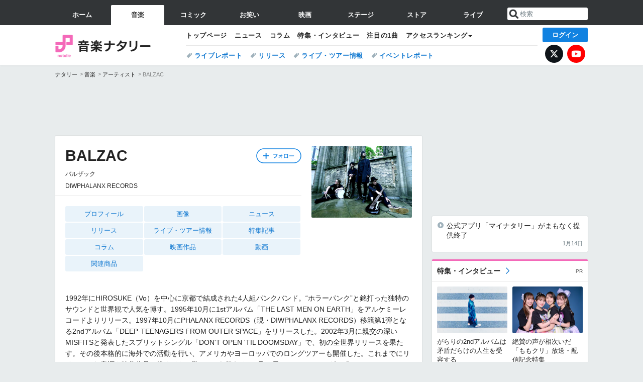

--- FILE ---
content_type: text/html; charset=UTF-8
request_url: https://natalie.mu/music/artist/68320
body_size: 21079
content:
<!DOCTYPE html>
<html lang="ja">
<head prefix="og: http://ogp.me/ns# fb: http://ogp.me/ns/fb# website: http://ogp.me/ns/website#">
    <link rel="preload" as="style" href="https://ogre.natalie.mu/build/assets/vue-DT3hGyI8.css">
<link rel="modulepreload" href="https://ogre.natalie.mu/build/assets/app-D8IiyF0U.js">
<link rel="modulepreload" href="https://ogre.natalie.mu/build/assets/auth-NXUcgq7P.js">
<link rel="modulepreload" href="https://ogre.natalie.mu/build/assets/follow-button-DdEI0M_M.js">
<link rel="modulepreload" href="https://ogre.natalie.mu/build/assets/globalEntry-aRVymWwG.js">
<link rel="stylesheet" href="https://ogre.natalie.mu/build/assets/vue-DT3hGyI8.css">
<script type="module" src="https://ogre.natalie.mu/build/assets/app-D8IiyF0U.js"></script>
<script type="module" src="https://ogre.natalie.mu/build/assets/globalEntry-aRVymWwG.js"></script>    <title>BALZACのプロフィール・作品情報 - 音楽ナタリー</title>
    <meta charset="UTF-8">
    <meta name="author" content="Natasha, Inc.">
    <meta name="viewport" content="width=1060, user-scalable=yes" />
    <meta name="description" content="BALZAC（バルザック）の画像、写真、ニュース情報。1992年にHIROSUKE（Vo）を中心に京都で結成された4人組パンクバンド。“ホラーパンク”と銘打った独特のサウンドと世界観で人気を博す。1995年10月に1stアルバム「THE LAST MEN ON EAR...">
        <meta name="robots" content="max-image-preview:large">

                <script>
            window.googletag = window.googletag || {cmd: []};
            var google_interstitial_slot;
            googletag.cmd.push(function() {
                google_interstitial_slot = googletag.defineOutOfPageSlot(
                    "/4581080/pc_music_interstitial", googletag.enums.OutOfPageFormat.INTERSTITIAL);
                if (google_interstitial_slot) {
                    google_interstitial_slot.addService(googletag.pubads());
                }
                googletag.pubads().enableSingleRequest();
                googletag.enableServices();
                googletag.display(google_interstitial_slot);
            });
        </script>
    
<script src="https://flux-cdn.com/client/natasha/natalie.min.js" async></script>
<script type="text/javascript">
    window.pbjs = window.pbjs || {que: []};
</script>

<script src="https://securepubads.g.doubleclick.net/tag/js/gpt.js" async></script>
<script type="text/javascript">
    window.googletag = window.googletag || {cmd: []};
</script>

<script type="text/javascript">
    window.fluxtag = {
        readyBids: {
            prebid: false,
            amazon: false,
            google: false
        },
        failSafeTimeout: 3e3,
        isFn: function isFn(object) {
            var _t = 'Function';
            var toString = Object.prototype.toString;
            return toString.call(object) === '[object ' + _t + ']';
        },
        launchAdServer: function() {
            if (!fluxtag.readyBids.prebid || !fluxtag.readyBids.amazon) {
                return;
            }
            fluxtag.requestAdServer();
        },
        requestAdServer: function() {
            if (!fluxtag.readyBids.google) {
                fluxtag.readyBids.google = true;
                googletag.cmd.push(function () {
                    if (!!(pbjs.setTargetingForGPTAsync) && fluxtag.isFn(pbjs.setTargetingForGPTAsync)) {
                        pbjs.que.push(function () {
                            pbjs.setTargetingForGPTAsync();
                        });
                    }
                    googletag.pubads().refresh(fluxPbSlots);
                });
            }
        }
    };
</script>

<script type="text/javascript">
    setTimeout(function() {
        fluxtag.requestAdServer();
    }, fluxtag.failSafeTimeout);
</script>


<script>
    !function(a9,a,p,s,t,A,g){if(a[a9])return;function q(c,r){a[a9]._Q.push([c,r])}a[a9]={init:function(){q("i",arguments)},fetchBids:function(){q("f",arguments)},setDisplayBids:function(){},targetingKeys:function(){return[]},_Q:[]};A=p.createElement(s);A.async=!0;A.src=t;g=p.getElementsByTagName(s)[0];g.parentNode.insertBefore(A,g)}("apstag",window,document,"script","//c.amazon-adsystem.com/aax2/apstag.js");
    apstag.init({
        pubID: '3673',
        adServer: 'googletag'
    });
    apstag.fetchBids({
        slots: [
                                            {
                slotID: 'div-gpt-ad-2000000000001-0',
                slotName: '/4581080/pc_music_billboard',
                sizes: [[1,1],[970,250]]            },
                            {
                slotID: 'div-gpt-ad-2000000000004-0',
                slotName: '/4581080/music_big',
                sizes: [728,90]            },
                                        {
                    slotID: 'div-gpt-ad-2000000000010-0',
                    slotName: '/4581080/pc_music_w_rectangle_1',
                    sizes: [[300,250],[1,1]]                },
                        {
                    slotID: 'div-gpt-ad-2000000000011-0',
                    slotName: '/4581080/pc_music_w_rectangle_2',
                    sizes: [300,250]                },
                        {
                    slotID: 'div-gpt-ad-2000000000007-0',
                    slotName: '/4581080/pc_music_rectangle_top',
                    sizes: [[300,250],[1,1]]                },
                        {
                    slotID: 'div-gpt-ad-2000000000009-0',
                    slotName: '/4581080/music_rectangle_bottom',
                    sizes: [[300,600],[300,250]]                },
                        {
                    slotID: 'div-gpt-ad-2000000000008-0',
                    slotName: '/4581080/music_rectangle_middle',
                    sizes: [300,250]                },
                ],
        timeout: 2e3
    }, function(bids) {
        googletag.cmd.push(function(){
            apstag.setDisplayBids();
            fluxtag.readyBids.amazon = true;
            fluxtag.launchAdServer();
        });
    });
</script>

<script type="text/javascript">
    var fluxPbSlots = [];
    var fluxNonPbSlots = [];

    googletag.cmd.push(function() {
                        
                        fluxPbSlots.push(googletag.defineSlot('/4581080/pc_music_billboard', [[1,1],[970,250]], 'div-gpt-ad-2000000000001-0').addService(googletag.pubads()).setCollapseEmptyDiv(true, true));
        
                
        fluxPbSlots.push(googletag.defineSlot('/4581080/music_big', [728,90], 'div-gpt-ad-2000000000004-0').addService(googletag.pubads()));

                                    fluxPbSlots.push(googletag.defineSlot('/4581080/pc_music_w_rectangle_1', [[300,250],[1,1]], 'div-gpt-ad-2000000000010-0').addService(googletag.pubads()));
                                fluxPbSlots.push(googletag.defineSlot('/4581080/pc_music_w_rectangle_2', [300,250], 'div-gpt-ad-2000000000011-0').addService(googletag.pubads()));
                                fluxPbSlots.push(googletag.defineSlot('/4581080/pc_music_rectangle_top', [[300,250],[1,1]], 'div-gpt-ad-2000000000007-0').addService(googletag.pubads()));
                                fluxPbSlots.push(googletag.defineSlot('/4581080/music_rectangle_bottom', [[300,600],[300,250]], 'div-gpt-ad-2000000000009-0').addService(googletag.pubads()));
                                fluxPbSlots.push(googletag.defineSlot('/4581080/music_rectangle_middle', [300,250], 'div-gpt-ad-2000000000008-0').addService(googletag.pubads()));
            
                googletag.pubads()
            .setTargeting('genre', 'music')
            .setTargeting('content', 'artist')
            .setTargeting('action', 'show')
            .setTargeting('article_tag', 'null')
            .setTargeting('path', location.pathname);

                googletag.pubads().enableSingleRequest();
        googletag.pubads().disableInitialLoad();
        googletag.enableServices();

                googletag.pubads().refresh(fluxNonPbSlots);

                if (!!(window.pbFlux) && !!(window.pbFlux.prebidBidder) && fluxtag.isFn(window.pbFlux.prebidBidder)) {
            pbjs.que.push(function () {
                window.pbFlux.prebidBidder();
            });
        } else {
            fluxtag.readyBids.prebid = true;
            fluxtag.launchAdServer();
        }
    });
</script>

<script data-sdk="l/1.1.10" data-cfasync="false" nowprocket src="https://html-load.com/loader.min.js" charset="UTF-8"></script>
<script nowprocket>(function(){function t(o,e){const r=n();return(t=function(t,n){return r[t-=323]})(o,e)}function n(){const t=["getComputedStyle","href","2344xFsGae","map","loader_light","from","92hXTSnb","now","https://error-report.com/report","message","append","write","height","8647fqHSGa","Failed to load script: ","none","hostname","VGhlcmUgd2FzIGEgcHJvYmxlbSBsb2FkaW5nIHRoZSBwYWdlLiBQbGVhc2UgY2xpY2sgT0sgdG8gbGVhcm4gbW9yZS4=","width","https://","documentElement",'script[src*="//',"setAttribute","2605120AmJlZp","width: 100vw; height: 100vh; z-index: 2147483647; position: fixed; left: 0; top: 0;","Cannot find currentScript","textContent","&url=","forEach","508enLTiO","currentScript","contains","script","POST","/loader.min.js","toString","searchParams","2043206tymBJE","appendChild","&domain=","src","style","rtt","data","link,style","&error=","outerHTML","check","https://report.error-report.com/modal?eventId=&error=","setItem","1982511LJYqjt","Fallback Failed","getBoundingClientRect","7tdulod","Script not found","remove","close-error-report","235pARUfW","split","1136760nbapQj","charCodeAt","name","display","concat","_fa_","type","url","querySelectorAll","recovery","removeEventListener",'/loader.min.js"]',"host","as_","attributes","onLine","https://report.error-report.com/modal?eventId=&error=Vml0YWwgQVBJIGJsb2NrZWQ%3D&domain=","connection","createElement","loader-check","text","https://report.error-report.com/modal?eventId=","length","querySelector","localStorage","value","location","as_index","last_bfa_at","2601FMWpPW","btoa","addEventListener","error","as_modal_loaded","iframe","reload","title"];return(n=function(){return t})()}(function(){const o=t,e=n();for(;;)try{if(332235===parseInt(o(342))/1*(parseInt(o(335))/2)+parseInt(o(379))/3+-parseInt(o(358))/4*(parseInt(o(386))/5)+parseInt(o(388))/6*(-parseInt(o(382))/7)+-parseInt(o(331))/8*(parseInt(o(417))/9)+-parseInt(o(352))/10+-parseInt(o(366))/11)break;e.push(e.shift())}catch(t){e.push(e.shift())}})(),(()=>{"use strict";const n=t,o=n=>{const o=t;let e=0;for(let t=0,r=n[o(410)];t<r;t++)e=(e<<5)-e+n[o(389)](t),e|=0;return e},e=class{static[n(376)](){const t=n;var e,r;let c=arguments[t(410)]>0&&void 0!==arguments[0]?arguments[0]:t(397),a=!(arguments[t(410)]>1&&void 0!==arguments[1])||arguments[1];const i=Date[t(336)](),s=i-i%864e5,d=s-864e5,l=s+864e5,u=t(401)+o(c+"_"+s),w=t(401)+o(c+"_"+d),p=t(401)+o(c+"_"+l);return u!==w&&u!==p&&w!==p&&!(null!==(e=null!==(r=window[u])&&void 0!==r?r:window[w])&&void 0!==e?e:window[p])&&(a&&(window[u]=!0,window[w]=!0,window[p]=!0),!0)}};function r(o,e){const r=n;try{window[r(412)][r(378)](window[r(414)][r(400)]+r(393)+btoa(r(416)),Date[r(336)]()[r(364)]())}catch(t){}try{!async function(n,o){const e=r;try{if(await async function(){const n=t;try{if(await async function(){const n=t;if(!navigator[n(403)])return!0;try{await fetch(location[n(330)])}catch(t){return!0}return!1}())return!0;try{if(navigator[n(405)][n(371)]>1e3)return!0}catch(t){}return!1}catch(t){return!1}}())return;const r=await async function(n){const o=t;try{const t=new URL(o(337));t[o(365)][o(339)](o(394),o(333)),t[o(365)][o(339)](o(328),""),t[o(365)][o(339)](o(338),n),t[o(365)][o(339)](o(395),location[o(330)]);const e=await fetch(t[o(330)],{method:o(362)});return await e[o(408)]()}catch(t){return o(324)}}(n);document[e(396)](e(373))[e(357)]((t=>{const n=e;t[n(384)](),t[n(355)]=""}));let a=!1;window[e(323)](e(338),(t=>{const n=e;n(325)===t[n(372)]&&(a=!0)}));const i=document[e(406)](e(326));i[e(369)]=e(409)[e(392)](r,e(374))[e(392)](btoa(n),e(368))[e(392)](o,e(356))[e(392)](btoa(location[e(330)])),i[e(351)](e(370),e(353)),document[e(349)][e(367)](i);const s=t=>{const n=e;n(385)===t[n(372)]&&(i[n(384)](),window[n(398)](n(338),s))};window[e(323)](e(338),s);const d=()=>{const t=e,n=i[t(381)]();return t(344)!==window[t(329)](i)[t(391)]&&0!==n[t(347)]&&0!==n[t(341)]};let l=!1;const u=setInterval((()=>{if(!document[e(360)](i))return clearInterval(u);d()||l||(clearInterval(u),l=!0,c(n,o))}),1e3);setTimeout((()=>{a||l||(l=!0,c(n,o))}),3e3)}catch(t){c(n,o)}}(o,e)}catch(t){c(o,e)}}function c(t,o){const e=n;try{const n=atob(e(346));confirm(n)?location[e(330)]=e(377)[e(392)](btoa(t),e(368))[e(392)](o,e(356))[e(392)](btoa(location[e(330)])):location[e(327)]()}catch(t){location[e(330)]=e(404)[e(392)](o)}}(()=>{const t=n,o=n=>t(343)[t(392)](n);let c="";try{var a,i;null===(a=document[t(359)])||void 0===a||a[t(384)]();const n=null!==(i=function(){const n=t,o=n(415)+window[n(418)](window[n(414)][n(345)]);return window[o]}())&&void 0!==i?i:0;if(!e[t(376)](t(407),!1))return;const s="html-load.com,fb.html-load.com,content-loader.com,fb.content-loader.com"[t(387)](",");c=s[0];const d=document[t(411)](t(350)[t(392)](s[n],t(399)));if(!d)throw new Error(t(383));const l=Array[t(334)](d[t(402)])[t(332)]((n=>({name:n[t(390)],value:n[t(413)]})));if(n+1<s[t(410)])return function(n,o){const e=t,r=e(415)+window[e(418)](window[e(414)][e(345)]);window[r]=o}(0,n+1),void function(n,o){const e=t;var r;const c=document[e(406)](e(361));o[e(357)]((t=>{const n=e;let{name:o,value:r}=t;return c[n(351)](o,r)})),c[e(351)](e(369),e(348)[e(392)](n,e(363))),document[e(340)](c[e(375)]);const a=null===(r=document[e(359)])||void 0===r?void 0:r[e(375)];if(!a)throw new Error(e(354));document[e(340)](a)}(s[n+1],l);r(o(t(380)),c)}catch(n){try{n=n[t(364)]()}catch(t){}r(o(n),c)}})()})();})();</script>

<script>
    window.gnshbrequest = window.gnshbrequest || {cmd:[]};
    window.gnshbrequest.cmd.push(function(){
        window.gnshbrequest.forceInternalRequest();
    });
</script>
<script async src="https://securepubads.g.doubleclick.net/tag/js/gpt.js"></script>
<script async src="https://cpt.geniee.jp/hb/v1/155656/1636/wrapper.min.js"></script>
    
                        <script>
            window.dataLayer = window.dataLayer || [];
            dataLayer.push({"genre":"music","controller":"artist","action":"show"});
        </script>
        <script>(function(w,d,s,l,i){w[l]=w[l]||[];w[l].push({'gtm.start':new Date().getTime(),event:'gtm.js'});var f=d.getElementsByTagName(s)[0], j=d.createElement(s),dl=l!='dataLayer'?'&l='+l:'';j.async=true;j.src= 'https://www.googletagmanager.com/gtm.js?id='+i+dl;f.parentNode.insertBefore(j,f);})(window,document,'script','dataLayer','GTM-KQ3F3HP');</script>
    
            <link rel="canonical" href="https://natalie.mu/music/artist/68320">
            
    <link rel="stylesheet" href="https://natalie.mu/asset/common/polar/desktop/css/music-v1768359304.css" />

    <link rel="shortcut icon" href="https://ogre.natalie.mu/asset/natalie/common/polar/desktop/image/music/favicon.ico" />
    <link rel="apple-touch-icon" href="https://ogre.natalie.mu/asset/natalie/common/polar/desktop/image/music/apple-touch-icon.png" />

        
        
        
            <link rel="modulepreload" href="https://ogre.natalie.mu/build/assets/my-DwcppuI9.js">
<link rel="modulepreload" href="https://ogre.natalie.mu/build/assets/notyf.min-Cwod4UaU.js">
<script type="module" src="https://ogre.natalie.mu/build/assets/my-DwcppuI9.js"></script>
<script type="module" src="https://ogre.natalie.mu/build/assets/notyf.min-Cwod4UaU.js"></script><link rel="stylesheet" href="https://natalie.mu/asset/common/polar/desktop/css/my-v1768359304.css" />

        <meta property="og:site_name" content="音楽ナタリー" />
    <meta property="og:title" content="BALZACのプロフィール・作品情報 - 音楽ナタリー" />
    <meta property="og:type" content="musician" />
    <meta property="og:url" content="https://natalie.mu/music/artist/68320" />
    <meta property="og:description" content="BALZAC（バルザック）の画像、写真、ニュース情報。1992年にHIROSUKE（Vo）を中心に京都で結成された4人組パンクバンド。“ホラーパンク”と銘打った独特のサウンドと世界観で人気を博す。1995年10月に1stアルバム「THE LAST MEN ON EAR...">
    <meta property="og:image" content="https://ogre.natalie.mu/artist/68320/20160719/BALZAC_art201607.jpg?impolicy=thumb_fit&amp;width=320&amp;height=320" />
    <meta property="og:image:type" content="image/jpeg" />
    <meta property="og:image:width" content="640" />
    <meta property="og:image:height" content="456" />
    <meta property="fb:app_id" content="242059559172717" />
    <meta name="twitter:card" content="summary_large_image" />
    <meta name="twitter:creator" content="@natalie_mu" />
    <meta name="twitter:site" content="@natalie_mu" />
    <meta name="twitter:title" content="BALZACのプロフィール・作品情報 - 音楽ナタリー" />
    <meta name="twitter:description" content="BALZAC（バルザック）の画像、写真、ニュース情報。1992年にHIROSUKE（Vo）を中心に京都で結成された4人組パンクバンド。“ホラーパンク”と銘打った独特のサウンドと世界観で人気を博す。1995年10月に1stアルバム「THE LAST MEN ON EAR..." />
    <meta name="twitter:url" content="https://natalie.mu/music/artist/68320" />
    <meta name="twitter:image" content="https://ogre.natalie.mu/artist/68320/20160719/BALZAC_art201607.jpg?impolicy=thumb_fit&amp;width=320&amp;height=320" />

    
                    <script type="text/javascript">
            window._taboola = window._taboola || [];
            _taboola.push({article:'auto'});
            !function (e, f, u, i) {
                if (!document.getElementById(i)){
                    e.async = 1;
                    e.src = u;
                    e.id = i;
                    f.parentNode.insertBefore(e, f);
                }
            }(document.createElement('script'),
                document.getElementsByTagName('script')[0],
                '//cdn.taboola.com/libtrc/natashainc-network/loader.js',
                'tb_loader_script');
            if(window.performance && typeof window.performance.mark == 'function')
            {window.performance.mark('tbl_ic');}
        </script>
    </head>
<body id="page-top">

<noscript><iframe src="https://www.googletagmanager.com/ns.html?id=GTM-KQ3F3HP" height="0" width="0" style="display:none;visibility:hidden"></iframe></noscript>
<noscript><span class="error-text">「ナタリー」のサービスを快適に利用するために、JavaScript を ON にしてください</span></noscript>

    <script>
        (function () {
            function getCookie(name) {
                return document.cookie
                    .split('; ')
                    .find(row => row.startsWith(name + '='))
                    ?.split('=')[1] ?? null;
            }

            const staffConfig = getCookie('staff_config');
            const isStaff = Boolean(staffConfig);

            window.natalie = window.natalie || {};
            window.natalie.isStaff = () => isStaff;
        })();
    </script>

        

        <div class="ca_profitx_ad_container ca_profitx_mediaid_5238 ca_profitx_pageid_37782" id="profitx-interstitial-external">
        <div class="ca_profitx_ad" data-ca-profitx-ad data-ca-profitx-tagid="45839" data-ca-profitx-spotid="pfxad_45839" data-ca-profitx-pageid="37782"></div>
        <div class="ca_profitx_ad" data-ca-profitx-ad data-ca-profitx-tagid="45840" data-ca-profitx-spotid="pfxad_45840" data-ca-profitx-pageid="37782"></div>
    </div>

<script>
    (function() {
        const isStaff = window.natalie?.isStaff?.() === true;
        const containers = [
            { id: 'profitx-interstitial', pageId: '36802' },
            { id: 'profitx-interstitial-external', pageId: '37782' },
        ];

        if (isStaff) {
            return;
        }

        containers.forEach(({ id, pageId }) => {
            const container = document.getElementById(id);
            if (!container) {
                return;
            }

            const script = document.createElement('script');
            script.src = 'https://cdn.caprofitx.com/media/5238/pfx.js';
            script.async = true;
            script.type = 'text/javascript';
            script.charset = 'utf-8';
            script.setAttribute('data-ca-profitx-pageid', pageId);
            script.setAttribute('data-ca-profitx-js', '');
            container.appendChild(script);
        });
    })();
</script>



                <div id="im-7bd2f7447ca7482c9f8989b9dead48d7"></div>
        <script>
            (function() {
                const isStaff = window.natalie?.isStaff?.() === true;
                if (isStaff) {
                    return;
                }

                const container = document.getElementById('im-7bd2f7447ca7482c9f8989b9dead48d7');
                if (!container) {
                    return;
                }

                const script = document.createElement('script');
                script.src = 'https://ogre.natalie.mu/asset/natalie/common/polar/desktop/js/ad/imobile_interstitial.js?v=1768359304';
                script.async = true;
                container.appendChild(script);
            })();
        </script>
    
        

                <div class="NA_ad_large">
            <!-- AD:pc_music_billboard -->
<div class="NA_ad" align="center">
    <div id="div-gpt-ad-2000000000001-0" style="line-height: 0;">
        <script type="text/javascript">
            googletag.cmd.push(function() { googletag.display("div-gpt-ad-2000000000001-0"); });
        </script>
    </div>
</div>
        </div>
    
                    
<nav class="NA_globalnav_wrapper">
    <div class="NA_globalnav">
        <ul class="NA_globalnav_tab" role="navigation">
            <li class="NA_globalnav_tab_01"><a href="https://natalie.mu" data-google-interstitial="false" data-gtm-click="グローバルナビ"><span class="NA_globalnav_tab_label">ホーム</span></a></li>
                                                        <li class="NA_globalnav_tab_02 NA_current"><a href="https://natalie.mu/music" data-google-interstitial="false" data-gtm-click="グローバルナビ"><span class="NA_globalnav_tab_label">音楽</span></a></li>
                <li class="NA_globalnav_tab_03"><a href="https://natalie.mu/comic" data-google-interstitial="false" data-gtm-click="グローバルナビ"><span class="NA_globalnav_tab_label">コミック</span></a></li>
                <li class="NA_globalnav_tab_04"><a href="https://natalie.mu/owarai" data-google-interstitial="false" data-gtm-click="グローバルナビ"><span class="NA_globalnav_tab_label">お笑い</span></a></li>
                <li class="NA_globalnav_tab_05"><a href="https://natalie.mu/eiga" data-google-interstitial="false" data-gtm-click="グローバルナビ"><span class="NA_globalnav_tab_label">映画</span></a></li>
                <li class="NA_globalnav_tab_06"><a href="https://natalie.mu/stage" data-google-interstitial="false" data-gtm-click="グローバルナビ"><span class="NA_globalnav_tab_label">ステージ</span></a></li>
                        <li class="NA_globalnav_tab_07"><a href="https://store.natalie.mu" target="_blank" data-google-interstitial="false" data-gtm-click="global_navi"><span class="NA_globalnav_tab_label">ストア</span></a></li>
            <li class="NA_globalnav_tab_08"><a href="https://live.natalie.mu" target="_blank" data-google-interstitial="false" data-gtm-click="global_navi"><span class="NA_globalnav_tab_label">ライブ</span></a></li>
        </ul>
        <div class="NA_search">
            <form name="search" method="get" action="/search">
                <button class="NA_search_btn" type="submit">送信</button>
                <input name="query" id="NA_search_input" class="NA_search_input" type="search" placeholder="検索" maxlength="64" value="" required>
                                    <input type="hidden" name="g" value="music">
                                <ul id="NA_search_suggest" style="display:none;"></ul>
            </form>
        </div>
    </div>
</nav>

<div class="NA_container" id="app">
    <div id="app-header-login" class="NA_layout_header">
                        <header class="NA_header NA_header-userfunc-enable">
        <div class="NA_localnav">
            <div class="NA_localnav_logo" role="banner">
                                    <a href="https://natalie.mu/music" data-google-interstitial="false">音楽ナタリー</a>
                            </div>
            <desktop-header-login-button
                :current-path="'/music/artist/68320'" />
            </desktop-header-login-button>
            <div class="NA_localnav_banner">
                                    <ul class="NA_localnav_menu">
        <li><a href="https://natalie.mu/music" data-google-interstitial="false" data-gtm-click="ローカルナビ">トップページ</a></li>
        <li><a href="https://natalie.mu/music/news" data-google-interstitial="false" data-gtm-click="ローカルナビ">ニュース</a></li>
        <li><a href="https://natalie.mu/music/column" data-google-interstitial="false" data-gtm-click="ローカルナビ">コラム</a></li>
        <li><a href="https://natalie.mu/music/pp" data-google-interstitial="false" data-gtm-click="ローカルナビ">特集・インタビュー</a></li>
        <li><a href="https://natalie.mu/music/pickup" data-google-interstitial="false" data-gtm-click="ローカルナビ">注目の1曲</a></li>                        <li class="NA_localnav_menu_dropdown">
            <a>アクセスランキング</a>
            <ul class="NA_localnav_menu_dropdown_list">
                <li><a href="https://natalie.mu/music/news/list/order_by/views" data-google-interstitial="false" data-gtm-click="ローカルナビ">記事アクセスランキング</a></li>
                <li><a href="https://natalie.mu/music/gallery/hot" data-google-interstitial="false" data-gtm-click="ローカルナビ">画像アクセスランキング</a></li>
                                <li><a href="https://natalie.mu/music/artist" data-google-interstitial="false" data-gtm-click="ローカルナビ">話題のアーティスト</a></li>
                                                                <li><a href="https://natalie.mu/music/gallery/hot/media" data-google-interstitial="false" data-gtm-click="ローカルナビ">話題の動画</a></li>
            </ul>
        </li>
                    </ul>
            <ul class="NA_localnav_tag">
                                                    <li><a href="https://natalie.mu/music/tag/87" data-google-interstitial="false" data-gtm-click="ローカルナビ_タグ">ライブレポート</a></li>
                            <li><a href="https://natalie.mu/music/tag/598" data-google-interstitial="false" data-gtm-click="ローカルナビ_タグ">リリース</a></li>
                            <li><a href="https://natalie.mu/music/tag/683" data-google-interstitial="false" data-gtm-click="ローカルナビ_タグ">ライブ・ツアー情報</a></li>
                            <li><a href="https://natalie.mu/music/tag/406" data-google-interstitial="false" data-gtm-click="ローカルナビ_タグ">イベントレポート</a></li>
                    </ul>
        <ul class="NA_localnav_account">
        <li class="NA_localnav_account_x"><a href="https://twitter.com/natalie_mu" target="_blank" data-google-interstitial="false" data-gtm-click="local_navi_x">X</a></li>
        <li class="NA_localnav_account_yt"><a href="https://www.youtube.com/@music.natalie" target="_blank" data-google-interstitial="false" data-gtm-click="local_navi_youtube">YouTube</a></li>
    </ul>
                            </div>
        </div>
    </header>

                        
            <section>
        <ul class="NA_breadcrumb" role="navigation">
                                                <li><a href="https://natalie.mu" data-gtm-click="パンくず">ナタリー</a></li>
                                                                <li><a href="https://natalie.mu/music" data-gtm-click="パンくず">音楽</a></li>
                                                                <li><a href="https://natalie.mu/music/artist" data-gtm-click="パンくず">アーティスト</a></li>
                                                                <li>BALZAC</li>
                                    </ul>
    </section>
    
            </div>
        <div class="NA_layout_2col">
        <div class="NA_layout_2col_left">
            <main role="main">

                                <!-- AD:music_big -->
    <div class="NA_ad NA_ad-728x90" align="center">
        <div id="div-gpt-ad-2000000000004-0">
            <script type="text/javascript">
                googletag.cmd.push(function() { googletag.display("div-gpt-ad-2000000000004-0"); });
            </script>
        </div>
    </div>

                <article class="NA_article NA_article-profile">
                    <div class="NA_article_header">
                                                    <div class="NA_article-profile_header_img">
                                <img src="https://ogre.natalie.mu/artist/68320/20160719/BALZAC_art201607.jpg?imwidth=400&amp;imdensity=1"
                                    width=&quot;400&quot; height=&quot;285&quot; alt="BALZAC">
                            </div>
                                                <!-- フォローボタン -->
                        <div class="NA_article_follow"
                            id="follow-app"
                            data-item-type="artist"
                            data-item-ids='[282,281,68320]'
                        >
                            <follow-button
                                item-type="artist"
                                :item-id="68320"
                                mode="top"
                            />
                        </div>

                        <h1 class="NA_article_title">BALZAC</h1>
                                                    <p class="NA_article_subtitle">バルザック</p>
                                                                                                    <p class="NA_article_addition">DIWPHALANX RECORDS</p>
                                                                    </div>

                    <div class="NA_article_body">
                                                    <nav class="NA_article_menu">
                                <ul>
                                                                            <li><a href="#profile">プロフィール</a></li>
                                                                        
                                                                            <li><a href="#picture">画像</a></li>
                                                                                                                                                                                                                            <li><a href="#news">ニュース</a></li>
                                                                                                                                                            <li>
                                                <a href="#tag_598">リリース</a>
                                            </li>
                                                                                    <li>
                                                <a href="#tag_683">ライブ・ツアー情報</a>
                                            </li>
                                                                                                                                                        <li><a href="#pp">特集記事</a></li>
                                                                                                                                                    <li><a href="#column">コラム</a></li>
                                                                                                                                                            <li><a href="#film">映画作品</a></li>
                                                                                                                                                                                                                                                                                                                    <li><a href="#movie">動画</a></li>
                                                                                                                <li><a href="#item">関連商品</a></li>
                                                                                                        </ul>
                            </nav>
                        
                        <!-- プロフィール -->
                                                    <p id="profile">1992年にHIROSUKE（Vo）を中心に京都で結成された4人組パンクバンド。“ホラーパンク”と銘打った独特のサウンドと世界観で人気を博す。1995年10月に1stアルバム「THE LAST MEN ON EARTH」をアルケミーレコードよりリリース。1997年10月にPHALANX RECORDS（現・DIWPHALANX RECORDS）移籍第1弾となる2ndアルバム「DEEP-TEENAGERS FROM OUTER SPACE」をリリースした。2002年3月に親交の深いMISFITSと発表したスプリットシングル「DON'T OPEN 'TIL DOOMSDAY」で、初の全世界リリースを果たす。その後本格的に海外での活動を行い、アメリカやヨーロッパでのロングツアーも開催した。これまでにリリースした音源や映像作品の総タイトル数は160を超える。9月17日にはニューシングル「EVER FREE FROM #9 DREAM」を発表する。 </p>
                                                                        <div class="NA_article_link">
        <p class="NA_article_link_title">リンク</p>
        <ul class="NA_links">
                                                <li><a href="http://www.balzac.jp/" data-gtm-click="external_link" target="_blank">Balzac Official Website</a></li>
                                    </ul>
    </div>
                                                                    </div>
                </article>
                                <div class="NA_ad_double">
        <!-- AD:pc_music_w_rectangle_1 -->
    <div class="NA_ad" align="center">
        <div id="div-gpt-ad-2000000000010-0">
            <script type="text/javascript">
                googletag.cmd.push(function() { googletag.display("div-gpt-ad-2000000000010-0"); });
            </script>
        </div>
    </div>
        <!-- AD:pc_music_w_rectangle_2 -->
    <div class="NA_ad" align="center">
        <div id="div-gpt-ad-2000000000011-0">
            <script type="text/javascript">
                googletag.cmd.push(function() { googletag.display("div-gpt-ad-2000000000011-0"); });
            </script>
        </div>
    </div>
    </div>

                                <div class="NA_section NA_section-list" id="picture">
        <div class="NA_section_header">
            <h2><a href="https://natalie.mu/music/artist/68320/gallery">BALZACの画像</a></h2>
        </div>
        <ul class="NA_imglist">
                                            <li>
                    <a href="https://natalie.mu/music/gallery/artist/68320/2610511" title="BALZAC" rel="nofollow">
                        <img class="NA_imglist_thumb lazyload" data-src="https://ogre.natalie.mu/media/news/music/2025/0606/BALZAC_art202506.jpg?impolicy=thumb_fit&amp;width=160&amp;height=160" alt="BALZAC">
                    </a>
                </li>
                                                            <li>
                    <a href="https://natalie.mu/music/gallery/artist/68320/1137221" title="BALZAC" rel="nofollow">
                        <img class="NA_imglist_thumb lazyload" data-src="https://ogre.natalie.mu/media/news/music/2019/0402/balzac_art201904.jpg?impolicy=thumb_fit&amp;width=160&amp;height=160" alt="BALZAC">
                    </a>
                </li>
                                                            <li>
                    <a href="https://natalie.mu/music/gallery/artist/68320/1103933" title="AA=×HIROSUKE（BALZAC）「DEEP INSIDE」配信ジャケット" rel="nofollow">
                        <img class="NA_imglist_thumb lazyload" data-src="https://ogre.natalie.mu/media/news/music/2019/0207/aaequal_hirosuke_jkt201902.jpg?impolicy=thumb_fit&amp;width=160&amp;height=160" alt="AA=×HIROSUKE（BALZAC）「DEEP INSIDE」配信ジャケット">
                    </a>
                </li>
                                                            <li>
                    <a href="https://natalie.mu/music/gallery/artist/68320/1103932" title="AA=×HIROSUKE（BALZAC）" rel="nofollow">
                        <img class="NA_imglist_thumb lazyload" data-src="https://ogre.natalie.mu/media/news/music/2019/0207/aa_hirosukebalzac_art201902.jpg?impolicy=thumb_fit&amp;width=160&amp;height=160" alt="AA=×HIROSUKE（BALZAC）">
                    </a>
                </li>
                                                            <li>
                    <a href="https://natalie.mu/music/gallery/artist/68320/1040351" title="「13 STAIRWAY」発売当時のBALZAC。" rel="nofollow">
                        <img class="NA_imglist_thumb lazyload" data-src="https://ogre.natalie.mu/media/news/music/2018/1031/balzac_art1998.jpg?impolicy=thumb_fit&amp;width=160&amp;height=160" alt="「13 STAIRWAY」発売当時のBALZAC。">
                    </a>
                </li>
                                                            <li>
                    <a href="https://natalie.mu/music/gallery/artist/68320/1040350" title="BALZAC「&quot;13 STAIRWAY&quot; 20th Anniversary Edition」ジャケット" rel="nofollow">
                        <img class="NA_imglist_thumb lazyload" data-src="https://ogre.natalie.mu/media/news/music/2018/1031/balzac_jkt201810.jpg?impolicy=thumb_fit&amp;width=160&amp;height=160" alt="BALZAC「&quot;13 STAIRWAY&quot; 20th Anniversary Edition」ジャケット">
                    </a>
                </li>
                                                            <li>
                    <a href="https://natalie.mu/music/gallery/artist/68320/1037594" title="BALZAC" rel="nofollow">
                        <img class="NA_imglist_thumb lazyload" data-src="https://ogre.natalie.mu/media/news/music/2018/1026/BALZAC_art201810.jpg?impolicy=thumb_fit&amp;width=160&amp;height=160" alt="BALZAC">
                    </a>
                </li>
                                                            <li>
                    <a href="https://natalie.mu/music/gallery/artist/68320/941038" title="BALZAC「『LORD OF THE LIGHT AND OF THE DARKNESS』RE-MIX 2018」ジャケット" rel="nofollow">
                        <img class="NA_imglist_thumb lazyload" data-src="https://ogre.natalie.mu/media/news/music/2018/0608/balzac_jkt201806.jpg?impolicy=thumb_fit&amp;width=160&amp;height=160" alt="BALZAC「『LORD OF THE LIGHT AND OF THE DARKNESS』RE-MIX 2018」ジャケット">
                    </a>
                </li>
                                                            <li>
                    <a href="https://natalie.mu/music/gallery/artist/68320/941037" title="BALZAC" rel="nofollow">
                        <img class="NA_imglist_thumb lazyload" data-src="https://ogre.natalie.mu/media/news/music/2018/0608/BALZAC_art201806.jpg?impolicy=thumb_fit&amp;width=160&amp;height=160" alt="BALZAC">
                    </a>
                </li>
                                                            <li>
                    <a href="https://natalie.mu/music/gallery/artist/68320/552210" title="BALZAC" rel="nofollow">
                        <img class="NA_imglist_thumb lazyload" data-src="https://ogre.natalie.mu/media/news/music/2016/0719/BALZAC_art201607.jpg?impolicy=thumb_fit&amp;width=160&amp;height=160" alt="BALZAC">
                    </a>
                </li>
                                                            <li>
                    <a href="https://natalie.mu/music/gallery/artist/68320/347378" title="BALZAC" rel="nofollow">
                        <img class="NA_imglist_thumb lazyload" data-src="https://ogre.natalie.mu/media/news/music/2015/0414/BALZAC_art201504.jpg?impolicy=thumb_fit&amp;width=160&amp;height=160" alt="BALZAC">
                    </a>
                </li>
                                    </ul>
            </div>

                
                
                
                                <div class="NA_section NA_section-list" id="news">
        <div class="NA_section_header">
            <h2>
                <a href="https://natalie.mu/music/news/list/artist_id/68320">
                                                BALZACのニュース
                                            </a>
            </h2>
        </div>
        <div class="NA_card_wrapper NA_card_2col">
                            <div class="NA_card NA_card-m">
                    <div class="NA_card_link NA_card_link-tag">
                            <a href="https://natalie.mu/music/tag/683" data-gtm-click="null">ライブ・ツアー情報</a>
                    </div>
    <a href="https://natalie.mu/music/news/643206" data-gtm-click="null">
            <div class="NA_thumb">
                            <img class="lazyload" data-src="https://ogre.natalie.mu/media/news/music/2025/0606/BALZAC_art202506.jpg?impolicy=thumb_fit&amp;width=180&amp;height=180" alt="BALZACが予定通り年末ワンマン開催、亡きTAKAYUKIと思い描いていたセットリストを反映">
                    </div>
        <div class="NA_card_text">
                    
            <p class="NA_card_title">BALZACが予定通り年末ワンマン開催、亡きTAKAYUKIと思い描いていたセットリストを反映</p>
                        <div class="NA_card_data">
            <div class="NA_card_score">60</div>            <div class="NA_card_date">2025年10月6日</div>
            <div class="NA_card_genre NA_card_genre-music">音楽</div>                    </div>
    </div>
</a>
                </div>
                            <div class="NA_card NA_card-m">
                    <div class="NA_card_link NA_card_link-tag">
                            <a href="https://natalie.mu/music/tag/1" data-gtm-click="null">おくやみ</a>
                    </div>
    <a href="https://natalie.mu/music/news/640670" data-gtm-click="null">
            <div class="NA_thumb">
                            <img class="lazyload" data-src="https://ogre.natalie.mu/media/news/music/2023/0802/defaultimage_fuhou.jpg?impolicy=thumb_fill&amp;cropPlace=Center&amp;width=180&amp;height=180" alt="BALZACのドラマー真鍋貴行が急逝">
                    </div>
        <div class="NA_card_text">
                    
            <p class="NA_card_title">BALZACのドラマー真鍋貴行が急逝</p>
                        <div class="NA_card_data">
            <div class="NA_card_score">428</div>            <div class="NA_card_date">2025年9月17日</div>
            <div class="NA_card_genre NA_card_genre-music">音楽</div>                    </div>
    </div>
</a>
                </div>
                            <div class="NA_card NA_card-m">
                    <div class="NA_card_link NA_card_link-tag">
                            <a href="https://natalie.mu/music/tag/683" data-gtm-click="null">ライブ・ツアー情報</a>
                    </div>
    <a href="https://natalie.mu/music/news/626866" data-gtm-click="null">
            <div class="NA_thumb">
                            <img class="lazyload" data-src="https://ogre.natalie.mu/media/news/music/2025/0606/DeadlyCircus_flyer.jpg?impolicy=thumb_fill&amp;cropPlace=North&amp;width=180&amp;height=180" alt="BALZACとHAT TRICKERS共催、ホラーパンクの宴にマダム・エドワルダや†13th Moon†ら">
                    </div>
        <div class="NA_card_text">
                    
            <p class="NA_card_title">BALZACとHAT TRICKERS共催、ホラーパンクの宴にマダム・エドワルダや†13th Moon†ら</p>
                        <div class="NA_card_data">
            <div class="NA_card_score">149</div>            <div class="NA_card_date">2025年6月6日</div>
            <div class="NA_card_genre NA_card_genre-music">音楽</div>                    </div>
    </div>
</a>
                </div>
                            <div class="NA_card NA_card-m">
                    <a href="https://natalie.mu/music/column/370340" data-gtm-click="null">
            <div class="NA_thumb">
                            <img class="lazyload" data-src="https://ogre.natalie.mu/media/news/eiga/2020/0309/attach_1305858048932_org.jpg?impolicy=thumb_fill&amp;cropPlace=Center&amp;width=180&amp;height=180" alt="東日本大震災発生から7日間の、アーティストたちが起こしたアクションの記録">
                    </div>
        <div class="NA_card_text">
                    
            <p class="NA_card_title">東日本大震災発生から7日間の、アーティストたちが起こしたアクションの記録</p>
                        <div class="NA_card_data">
            <div class="NA_card_score">2679</div>            <div class="NA_card_date">2020年3月11日</div>
            <div class="NA_card_genre NA_card_genre-music">音楽</div>                    </div>
    </div>
</a>
                </div>
                            <div class="NA_card NA_card-m">
                    <div class="NA_card_link NA_card_link-tag">
                            <a href="https://natalie.mu/music/tag/598" data-gtm-click="null">リリース</a>
                    </div>
    <a href="https://natalie.mu/music/news/355818" data-gtm-click="null">
            <div class="NA_thumb">
                            <img class="lazyload" data-src="https://ogre.natalie.mu/media/news/music/2019/0717/aaequal_art201907.jpg?impolicy=thumb_fill&amp;cropPlace=Center&amp;width=180&amp;height=180" alt="AA=、本日開催ツアー「AA= TOUR #6」最終公演を映像化">
                    </div>
        <div class="NA_card_text">
                    
            <p class="NA_card_title">AA=、本日開催ツアー「AA= TOUR #6」最終公演を映像化</p>
                        <div class="NA_card_data">
            <div class="NA_card_score">86</div>            <div class="NA_card_date">2019年11月17日</div>
            <div class="NA_card_genre NA_card_genre-music">音楽</div>                    </div>
    </div>
</a>
                </div>
                            <div class="NA_card NA_card-m">
                    <div class="NA_card_link NA_card_link-tag">
                            <a href="https://natalie.mu/music/tag/90" data-gtm-click="null">動画あり</a>
                    </div>
    <a href="https://natalie.mu/music/news/341920" data-gtm-click="null">
            <div class="NA_thumb">
                            <img class="lazyload" data-src="https://ogre.natalie.mu/media/news/music/2019/0717/aaequal_art201907.jpg?impolicy=thumb_fill&amp;cropPlace=Center&amp;width=180&amp;height=180" alt="AA=新作よりBALZAC・HIROSUKEとのコラボ楽曲MV公開、初披露のライブ映像を追体験">
                    </div>
        <div class="NA_card_text">
                    
            <p class="NA_card_title">AA=新作よりBALZAC・HIROSUKEとのコラボ楽曲MV公開、初披露のライブ映像を追体験</p>
                        <div class="NA_card_data">
            <div class="NA_card_score">43</div>            <div class="NA_card_date">2019年7月31日</div>
            <div class="NA_card_genre NA_card_genre-music">音楽</div>                    </div>
    </div>
</a>
                </div>
                            <div class="NA_card NA_card-m">
                    <div class="NA_card_link NA_card_link-tag">
                            <a href="https://natalie.mu/music/tag/598" data-gtm-click="null">リリース</a>
                    </div>
    <a href="https://natalie.mu/music/news/334493" data-gtm-click="null">
            <div class="NA_thumb">
                            <img class="lazyload" data-src="https://ogre.natalie.mu/media/news/music/2019/0606/aaequal_art201906.jpg?impolicy=thumb_fill&amp;cropPlace=Center&amp;width=180&amp;height=180" alt="AA=ニューアルバム「#6」発売、“狂暴性”凝縮したラウドチューン先行配信">
                    </div>
        <div class="NA_card_text">
                    
            <p class="NA_card_title">AA=ニューアルバム「#6」発売、“狂暴性”凝縮したラウドチューン先行配信</p>
                        <div class="NA_card_data">
            <div class="NA_card_score">121</div>            <div class="NA_card_date">2019年6月6日</div>
            <div class="NA_card_genre NA_card_genre-music">音楽</div>                    </div>
    </div>
</a>
                </div>
                            <div class="NA_card NA_card-m">
                    <a href="https://natalie.mu/music/news/326392" data-gtm-click="null">
            <div class="NA_thumb">
                            <img class="lazyload" data-src="https://ogre.natalie.mu/media/news/music/2019/0402/ryuketsublizzard_flyer.jpg?impolicy=thumb_fill&amp;cropPlace=North&amp;width=180&amp;height=180" alt="流血ブリザード、地元大阪にBALZACら迎え自主企画">
                    </div>
        <div class="NA_card_text">
                    
            <p class="NA_card_title">流血ブリザード、地元大阪にBALZACら迎え自主企画</p>
                        <div class="NA_card_data">
            <div class="NA_card_score">72</div>            <div class="NA_card_date">2019年4月2日</div>
            <div class="NA_card_genre NA_card_genre-music">音楽</div>                    </div>
    </div>
</a>
                </div>
                            <div class="NA_card NA_card-m">
                    <div class="NA_card_link NA_card_link-tag">
                            <a href="https://natalie.mu/music/tag/82" data-gtm-click="null">コラボレーション</a>
                             / <a href="https://natalie.mu/music/tag/91" data-gtm-click="null">コメントあり</a>
                    </div>
    <a href="https://natalie.mu/music/news/319120" data-gtm-click="null">
            <div class="NA_thumb">
                            <img class="lazyload" data-src="https://ogre.natalie.mu/media/news/music/2019/0207/aa_hirosukebalzac_art201902.jpg?impolicy=thumb_fill&amp;cropPlace=Center&amp;width=180&amp;height=180" alt="AA=×HIROSUKE（BALZAC）コラボ曲を緊急配信「みんなでシンガロングしようぜ」">
                    </div>
        <div class="NA_card_text">
                    
            <p class="NA_card_title">AA=×HIROSUKE（BALZAC）コラボ曲を緊急配信「みんなでシンガロングしようぜ」</p>
                        <div class="NA_card_data">
            <div class="NA_card_score">85</div>            <div class="NA_card_date">2019年2月7日</div>
            <div class="NA_card_genre NA_card_genre-music">音楽</div>                    </div>
    </div>
</a>
                </div>
                            <div class="NA_card NA_card-m">
                    <div class="NA_card_link NA_card_link-tag">
                            <a href="https://natalie.mu/music/tag/90" data-gtm-click="null">動画あり</a>
                    </div>
    <a href="https://natalie.mu/music/news/317206" data-gtm-click="null">
            <div class="NA_thumb">
                            <img class="lazyload" data-src="https://ogre.natalie.mu/asset/natalie/common/polar/common/image/article_blank.png?impolicy=thumb_fit&amp;width=180&amp;height=180" alt="BALZAC新作アルバムに上田剛士ひさびさ参加">
                    </div>
        <div class="NA_card_text">
                    
            <p class="NA_card_title">BALZAC新作アルバムに上田剛士ひさびさ参加</p>
                        <div class="NA_card_data">
            <div class="NA_card_score">115</div>            <div class="NA_card_date">2019年1月23日</div>
            <div class="NA_card_genre NA_card_genre-music">音楽</div>                    </div>
    </div>
</a>
                </div>
                            <div class="NA_card NA_card-m">
                    <a href="https://natalie.mu/music/news/306028" data-gtm-click="null">
            <div class="NA_thumb">
                            <img class="lazyload" data-src="https://ogre.natalie.mu/media/news/music/2018/1031/balzac_jkt201810.jpg?impolicy=thumb_fill&amp;cropPlace=Center&amp;width=180&amp;height=180" alt="BALZAC、20年の時を経てよみがえる3rdアルバム「13 STAIRWAY」に貴重音源多数">
                    </div>
        <div class="NA_card_text">
                    
            <p class="NA_card_title">BALZAC、20年の時を経てよみがえる3rdアルバム「13 STAIRWAY」に貴重音源多数</p>
                        <div class="NA_card_data">
            <div class="NA_card_score">108</div>            <div class="NA_card_date">2018年10月31日</div>
            <div class="NA_card_genre NA_card_genre-music">音楽</div>                    </div>
    </div>
</a>
                </div>
                            <div class="NA_card NA_card-m">
                    <a href="https://natalie.mu/music/news/305463" data-gtm-click="null">
            <div class="NA_thumb">
                            <img class="lazyload" data-src="https://ogre.natalie.mu/media/news/music/2018/0122/aaequal_art201801.jpg?impolicy=thumb_fill&amp;cropPlace=Center&amp;width=180&amp;height=180" alt="AA=が盟友BALZAC迎え、東京と京都で対バンライブ">
                    </div>
        <div class="NA_card_text">
                    
            <p class="NA_card_title">AA=が盟友BALZAC迎え、東京と京都で対バンライブ</p>
                        <div class="NA_card_data">
            <div class="NA_card_score">130</div>            <div class="NA_card_date">2018年10月26日</div>
            <div class="NA_card_genre NA_card_genre-music">音楽</div>                    </div>
    </div>
</a>
                </div>
                            <div class="NA_card NA_card-m">
                    <a href="https://natalie.mu/music/news/285564" data-gtm-click="null">
            <div class="NA_thumb">
                            <img class="lazyload" data-src="https://ogre.natalie.mu/media/news/music/2018/0608/BALZAC_art201806.jpg?impolicy=thumb_fit&amp;width=180&amp;height=180" alt="BALZACが1stアナログのリミックス盤リリース、ボーナストラックに2ndデモ音源">
                    </div>
        <div class="NA_card_text">
                    
            <p class="NA_card_title">BALZACが1stアナログのリミックス盤リリース、ボーナストラックに2ndデモ音源</p>
                        <div class="NA_card_data">
            <div class="NA_card_score">63</div>            <div class="NA_card_date">2018年6月6日</div>
            <div class="NA_card_genre NA_card_genre-music">音楽</div>                    </div>
    </div>
</a>
                </div>
                            <div class="NA_card NA_card-m">
                    <div class="NA_card_link NA_card_link-tag">
                            <a href="https://natalie.mu/music/tag/90" data-gtm-click="null">動画あり</a>
                    </div>
    <a href="https://natalie.mu/music/news/209650" data-gtm-click="null">
            <div class="NA_thumb">
                            <img class="lazyload" data-src="https://ogre.natalie.mu/media/news/music/2016/0719/BALZAC_art201607.jpg?impolicy=thumb_fill&amp;cropPlace=Center&amp;width=180&amp;height=180" alt="BALZAC、ドイツツアーに密着したライブドキュメンタリーDVD発売">
                    </div>
        <div class="NA_card_text">
                    
            <p class="NA_card_title">BALZAC、ドイツツアーに密着したライブドキュメンタリーDVD発売</p>
                        <div class="NA_card_data">
            <div class="NA_card_score">52</div>            <div class="NA_card_date">2016年11月16日</div>
            <div class="NA_card_genre NA_card_genre-music">音楽</div>                    </div>
    </div>
</a>
                </div>
                            <div class="NA_card NA_card-m">
                    <a href="https://natalie.mu/music/news/195001" data-gtm-click="null">
            <div class="NA_thumb">
                            <img class="lazyload" data-src="https://ogre.natalie.mu/media/news/music/2016/0719/BALZAC_art201607.jpg?impolicy=thumb_fill&amp;cropPlace=Center&amp;width=180&amp;height=180" alt="BALZACニューシングルリリース、レコ発ツアー3公演も決定">
                    </div>
        <div class="NA_card_text">
                    
            <p class="NA_card_title">BALZACニューシングルリリース、レコ発ツアー3公演も決定</p>
                        <div class="NA_card_data">
            <div class="NA_card_score">116</div>            <div class="NA_card_date">2016年7月19日</div>
            <div class="NA_card_genre NA_card_genre-music">音楽</div>                    </div>
    </div>
</a>
                </div>
                            <div class="NA_card NA_card-m">
                    <a href="https://natalie.mu/music/news/144060" data-gtm-click="null">
            <div class="NA_thumb">
                            <img class="lazyload" data-src="https://ogre.natalie.mu/media/news/music/2015/0414/CACKOO_art201504.jpg?impolicy=thumb_fill&amp;cropPlace=Center&amp;width=180&amp;height=180" alt="CACKOOマンスリー企画にキノコホテル、ニューロティカら">
                    </div>
        <div class="NA_card_text">
                    
            <p class="NA_card_title">CACKOOマンスリー企画にキノコホテル、ニューロティカら</p>
                        <div class="NA_card_data">
            <div class="NA_card_score">61</div>            <div class="NA_card_date">2015年4月14日</div>
            <div class="NA_card_genre NA_card_genre-music">音楽</div>                    </div>
    </div>
</a>
                </div>
                    </div>
            </div>

                                <div class="NA_section NA_section-list" id="tag_598">
        <div class="NA_section_header">
            <h2>
                <a href="https://natalie.mu/music/tag/598/artist_id/68320">
                    BALZACの「リリース」
                                            の記事
                                    </a>
            </h2>
        </div>
        <div class="NA_slide_wrapper">
            <div class="NA_slide">
                                    <div class="NA_slide_item">
                        <div class="NA_card NA_card-slide">
                            <a href="https://natalie.mu/music/news/355818" data-gtm-click="「リリース」タグ_セクション_記事">
    <div class="NA_thumb">
                    <img class="lazyload" data-src="https://ogre.natalie.mu/media/news/music/2019/0717/aaequal_art201907.jpg?impolicy=thumb_fill&amp;cropPlace=Center&amp;width=240&amp;height=240" width="240" height="240" alt="AA=、本日開催ツアー「AA= TOUR #6」最終公演を映像化">
            </div>
    <div class="NA_card_text">
                <p class="NA_card_title">AA=、ツアー「AA= TOUR #6」最終公演を映像化</p>
        <div class="NA_card_data">
            <div class="NA_card_date">2019年11月17日</div>
                    </div>
    </div>
</a>
                        </div>
                    </div>
                                    <div class="NA_slide_item">
                        <div class="NA_card NA_card-slide">
                            <a href="https://natalie.mu/music/news/334493" data-gtm-click="「リリース」タグ_セクション_記事">
    <div class="NA_thumb">
                    <img class="lazyload" data-src="https://ogre.natalie.mu/media/news/music/2019/0606/aaequal_art201906.jpg?impolicy=thumb_fill&amp;cropPlace=Center&amp;width=240&amp;height=240" width="240" height="240" alt="AA=ニューアルバム「#6」発売、“狂暴性”凝縮したラウドチューン先行配信">
            </div>
    <div class="NA_card_text">
                <p class="NA_card_title">AA=ニューアルバム発売、狂暴な収録曲先行配信</p>
        <div class="NA_card_data">
            <div class="NA_card_date">2019年6月6日</div>
                    </div>
    </div>
</a>
                        </div>
                    </div>
                            </div>
        </div>
        <div class="NA_btn NA_btn-more"><a href="https://natalie.mu/music/tag/598/artist_id/68320">もっと見る</a></div>
    </div>
    <div class="NA_section NA_section-list" id="tag_683">
        <div class="NA_section_header">
            <h2>
                <a href="https://natalie.mu/music/tag/683/artist_id/68320">
                    BALZACの「ライブ・ツアー情報」
                                            タグの記事
                                    </a>
            </h2>
        </div>
        <div class="NA_slide_wrapper">
            <div class="NA_slide">
                                    <div class="NA_slide_item">
                        <div class="NA_card NA_card-slide">
                            <a href="https://natalie.mu/music/news/643206" data-gtm-click="「ライブ・ツアー情報」タグ_セクション_記事">
    <div class="NA_thumb">
                    <img class="lazyload" data-src="https://ogre.natalie.mu/media/news/music/2025/0606/BALZAC_art202506.jpg?impolicy=thumb_fit&amp;width=240&amp;height=240" width="240" height="240" alt="BALZACが予定通り年末ワンマン開催、亡きTAKAYUKIと思い描いていたセットリストを反映">
            </div>
    <div class="NA_card_text">
                <p class="NA_card_title">ドラマーを失ったBALZAC、予定通りワンマン</p>
        <div class="NA_card_data">
            <div class="NA_card_date">2025年10月6日</div>
                    </div>
    </div>
</a>
                        </div>
                    </div>
                                    <div class="NA_slide_item">
                        <div class="NA_card NA_card-slide">
                            <a href="https://natalie.mu/music/news/626866" data-gtm-click="「ライブ・ツアー情報」タグ_セクション_記事">
    <div class="NA_thumb">
                    <img class="lazyload" data-src="https://ogre.natalie.mu/media/news/music/2025/0606/DeadlyCircus_flyer.jpg?impolicy=thumb_fill&amp;cropPlace=North&amp;width=240&amp;height=240" width="240" height="240" alt="BALZACとHAT TRICKERS共催、ホラーパンクの宴にマダム・エドワルダや†13th Moon†ら">
            </div>
    <div class="NA_card_text">
                <p class="NA_card_title">BALZAC×HAT TRICKERS企画にホラーパンク集結</p>
        <div class="NA_card_data">
            <div class="NA_card_date">2025年6月6日</div>
                    </div>
    </div>
</a>
                        </div>
                    </div>
                            </div>
        </div>
        <div class="NA_btn NA_btn-more"><a href="https://natalie.mu/music/tag/683/artist_id/68320">もっと見る</a></div>
    </div>

                                <div class="NA_section NA_section-list" id="pp">
        <div class="NA_section_header">
            <h2>
                <a href="https://natalie.mu/music/pp/list/artist_id/68320">
                                                BALZACの特集・インタビュー
                                            </a>
                <b>PR</b>
            </h2>
        </div>
        <div class="NA_card_wrapper">
                            <div class="NA_card NA_card-pp">
                    <a href="https://natalie.mu/music/pp/diveintomusic">
    <div class="NA_thumb"><img data-src="https://ogre.natalie.mu/media/pp/static/music/diveintomusic/thumb_inbox_600.jpg?imwidth=240&amp;imdensity=1" width="240" height="160" alt="ディスクユニオン DIVE INTO MUSIC.オーディション" class="lazyload"></div>
    <div class="NA_card_text">
                <p class="NA_card_title">ディスクユニオン DIVE INTO MUSIC.オーディション</p>
        <div class="NA_card_data">
            <div class="NA_card_date">2016年7月27日</div>
            <div class="NA_card_genre NA_card_genre-music">音楽</div>                    </div>
    </div>
</a>
                </div>
                    </div>
            </div>

                                                                        
                                <div class="NA_section NA_section-list" id="column">
        <div class="NA_section_header">
            <h2>
                <a href="https://natalie.mu/music/column/list/artist_id/68320" rel="nofollow">
                                                BALZACのコラム
                                            </a>
            </h2>
        </div>
        <div class="NA_card_wrapper NA_card_2col">
                            <div class="NA_card NA_card-m">
                    <a href="https://natalie.mu/music/column/370340" data-gtm-click="null">
            <div class="NA_thumb">
                            <img class="lazyload" data-src="https://ogre.natalie.mu/media/news/eiga/2020/0309/attach_1305858048932_org.jpg?impolicy=thumb_fill&amp;cropPlace=Center&amp;width=180&amp;height=180" alt="東日本大震災発生から7日間の、アーティストたちが起こしたアクションの記録">
                    </div>
        <div class="NA_card_text">
                    
            <p class="NA_card_title">東日本大震災発生から7日間の、アーティストたちが起こしたアクションの記録</p>
                        <div class="NA_card_data">
            <div class="NA_card_score">2679</div>            <div class="NA_card_date">2020年3月11日</div>
            <div class="NA_card_genre NA_card_genre-music">音楽</div>                    </div>
    </div>
</a>
                </div>
                    </div>
            </div>

                                                        <div class="NA_section NA_section-list" id="film">
        <div class="NA_section_header">
            <h2><a href="https://natalie.mu/eiga/film/list/artist_id/68320">BALZACの映画作品</a><b>(C) PIA</b></h2>
        </div>
        <div class="NA_slide_wrapper">
            <div class="NA_slide NA_slide-s NA_slide-compact">
                                    <div class="NA_slide_item">
                        <div class="NA_card NA_card-slide">
                            <a href="https://natalie.mu/eiga/film/162277">
    <div class="NA_thumb NA_thumb-trim-none NA_thumb-portrait"><img class="lazyload" data-src="https://ogre.natalie.mu/media/ex/film/162277/flyer_1.jpg?impolicy=thumb_fit&amp;width=240&amp;height=240" width="120" height="170" alt="冴え冴えてなほ滑稽な月"></div>
    <div class="NA_card_text">
        <p class="NA_card_title NA_card_title-reduce">冴え冴えてなほ滑稽な月</p>
                                    <p class="NA_card_subtext">監督：島田角栄</p>
                        </div>
</a>
                        </div>
                    </div>
                            </div>
        </div>
            </div>

                                        
                                        
                                                        
                
                                <div class="NA_section NA_section-list" id="movie">
        <div class="NA_section_header">
            <h2><a href="https://natalie.mu/music/artist/68320/gallery/media">BALZACの動画</a></h2>
        </div>
        <div class="NA_slide_wrapper">
            <div class="NA_slide NA_slide-compact">
                                    <div class="NA_slide_item">
                        <div class="NA_card NA_card-slide">
                            <a href="https://natalie.mu/music/artist/68320/gallery/media/35830" rel="nofollow">
                                <div class="NA_thumb NA_thumb-trim-center NA_thumb-landscape NA_imglist_video">
                                    <img class="lazyload" data-src="https://i.ytimg.com/vi/37Ws7OmYXjM/default.jpg" alt="BALZAC / New Album『Hybrid Black』Trailer">
                                </div>
                                                                    <div class="NA_card_text">
                                        <p class="NA_card_title NA_card_title-reduce">BALZAC / New Album『Hybrid Black』Trailer</p>
                                    </div>
                                                            </a>
                        </div>
                    </div>
                                    <div class="NA_slide_item">
                        <div class="NA_card NA_card-slide">
                            <a href="https://natalie.mu/music/artist/68320/gallery/media/35829" rel="nofollow">
                                <div class="NA_thumb NA_thumb-trim-center NA_thumb-landscape NA_imglist_video">
                                    <img class="lazyload" data-src="https://i.ytimg.com/vi/M_9Xcc2_5rU/default.jpg" alt="BALZAC / #9 Dream (Music Video)">
                                </div>
                                                                    <div class="NA_card_text">
                                        <p class="NA_card_title NA_card_title-reduce">BALZAC / #9 Dream (Music Video)</p>
                                    </div>
                                                            </a>
                        </div>
                    </div>
                            </div>
        </div>
            </div>

                                <div class="NA_section NA_section-list" id="item">
        <div class="NA_section_header">
            <h2>
                <a href="https://natalie.mu/music/work/list/artist_id/68320"  data-gtm-click="関連商品_セクション_見出し">
                                                BALZACの関連商品
                                            </a>
            </h2>
        </div>
        <div class="NA_card_wrapper NA_card_2col">
                            <div class="NA_card NA_card-m">
                    <a href="https://www.amazon.co.jp/exec/obidos/ASIN/B07KM7CP5L/nataliemusic-22" rel="sponsored" target="_blank" data-gtm-click="related_goods">
        <div class="NA_thumb"><img class="lazyload" data-src="https://images-fe.ssl-images-amazon.com/images/I/51-1lbdX3RL._SS70_.jpg" alt="HYBRID BLACK"></div>
        <div class="NA_card_text">
            <p class="NA_card_title">HYBRID BLACK</p>
            <p class="NA_card_summary">
                [CD] 2019年1月23日発売
                                    / DIWPHALANX RECORDS
                                                    / PX341
                            </p>
                            <div class="NA_card_data">
                    <div class="NA_card_shop">Amazon.co.jp</div>
                </div>
                    </div>
    </a>
                </div>
                            <div class="NA_card NA_card-m">
                    <a href="https://www.amazon.co.jp/exec/obidos/ASIN/B07GZXNMKH/nataliemusic-22" rel="sponsored" target="_blank" data-gtm-click="related_goods">
        <div class="NA_thumb"><img class="lazyload" data-src="https://images-fe.ssl-images-amazon.com/images/I/51ngdNzzbKL._SS70_.jpg" alt="&quot;13 STAIRWAY&quot; 20th Anniversary Edition"></div>
        <div class="NA_card_text">
            <p class="NA_card_title">&quot;13 STAIRWAY&quot; 20th Anniversary Edition</p>
            <p class="NA_card_summary">
                [CD] 2018年10月31日発売
                                    / DIWPHALANX RECORDS
                                                    / PX339～40
                            </p>
                            <div class="NA_card_data">
                    <div class="NA_card_shop">Amazon.co.jp</div>
                </div>
                    </div>
    </a>
                </div>
                            <div class="NA_card NA_card-m">
                    <a href="https://www.amazon.co.jp/exec/obidos/ASIN/B07CRZMC48/nataliemusic-22" rel="sponsored" target="_blank" data-gtm-click="related_goods">
        <div class="NA_thumb"><img class="lazyload" data-src="https://images-fe.ssl-images-amazon.com/images/I/61dS6UyCrgL._SS70_.jpg" alt="LORD OF THE LIGHT AND OF THE DARKNESS RE-MIX 2018"></div>
        <div class="NA_card_text">
            <p class="NA_card_title">LORD OF THE LIGHT AND OF THE DARKNESS RE-MIX 2018</p>
            <p class="NA_card_summary">
                [CD] 2018年6月6日発売
                                    / DISKUNION
                                                    / EVCD-190
                            </p>
                            <div class="NA_card_data">
                    <div class="NA_card_shop">Amazon.co.jp</div>
                </div>
                    </div>
    </a>
                </div>
                            <div class="NA_card NA_card-m">
                    <a href="https://www.amazon.co.jp/exec/obidos/ASIN/B01LY41P01/nataliemusic-22" rel="sponsored" target="_blank" data-gtm-click="related_goods">
        <div class="NA_thumb"><img class="lazyload" data-src="https://images-fe.ssl-images-amazon.com/images/I/51ghuYgv8jL._SS70_.jpg" alt="EVER BLOOD（通常盤）"></div>
        <div class="NA_card_text">
            <p class="NA_card_title">EVER BLOOD（通常盤）</p>
            <p class="NA_card_summary">
                [DVD] 2016年11月16日発売
                                                    / EVDV-090
                            </p>
                            <div class="NA_card_data">
                    <div class="NA_card_shop">Amazon.co.jp</div>
                </div>
                    </div>
    </a>
                </div>
                    </div>
                    <div class="NA_btn NA_btn-more"><a href="https://natalie.mu/music/work/list/artist_id/68320" data-gtm-click="関連商品_セクション_もっと見る">もっと見る</a></div>
            </div>

                                
                                <div class="NA_section NA_section-list" id="recommend_artist">
        <div class="NA_section_header">
            <h2>こちらもオススメ</h2>
        </div>
        <div class="NA_section_followlist">
    <div class="NA_followlist">
                    <div class="NA_followlist_item">
            <a href="https://natalie.mu/music/artist/282">
            <div class="NA_thumb NA_thumb-trim-none">
                <img data-src="https://ogre.natalie.mu/artist/282/20231007/MERRY_art202310.jpg?impolicy=thumb_fit&amp;width=180&amp;height=180"
                        width="180"
                        height="180"
                        alt="メリー"
                        class="lazyload"
                >
            </div>
            <div class="NA_followlist_item_name">
                メリー
            </div>
        </a>
        <follow-button
            :item-id="282"
            item-type="artist"
            mode="section-parts"
        />
    </div>
                    <div class="NA_followlist_item">
            <a href="https://natalie.mu/music/artist/281">
            <div class="NA_thumb NA_thumb-trim-none">
                <img data-src="https://ogre.natalie.mu/artist/281/20230501/MUCC_art202302.jpg?impolicy=thumb_fit&amp;width=180&amp;height=180"
                        width="180"
                        height="180"
                        alt="MUCC"
                        class="lazyload"
                >
            </div>
            <div class="NA_followlist_item_name">
                MUCC
            </div>
        </a>
        <follow-button
            :item-id="281"
            item-type="artist"
            mode="section-parts"
        />
    </div>
            </div>
</div>
    </div>

                                <div class="NA_section NA_section-list" id="latest_news">
        <div class="NA_section_header">
            <h2><a href="https://natalie.mu/music/news">最新の音楽ニュース</a></h2>
        </div>
        <div class="NA_card_wrapper NA_card_2col">
                            <div class="NA_card NA_card-m">
                    <div class="NA_card_link NA_card_link-tag">
                            <a href="https://natalie.mu/music/tag/90" data-gtm-click="null">動画あり</a>
                    </div>
    <a href="https://natalie.mu/music/news/656634" data-gtm-click="null">
            <div class="NA_thumb">
                            <img class="lazyload" data-src="https://ogre.natalie.mu/media/news/music/2026/0118/R6A_857100_11_49_12.jpg?impolicy=thumb_fill&amp;cropPlace=Center&amp;width=180&amp;height=180" alt="最終未来少女メロみバグ中な新曲「Love Love Re:boot」ライブ映像公開、Zepp新宿公演より">
                    </div>
        <div class="NA_card_text">
                    
            <p class="NA_card_title">最終未来少女メロみバグ中な新曲「Love Love Re:boot」ライブ映像公開、Zepp新宿公演より</p>
                        <div class="NA_card_data">
            <div class="NA_card_score">60</div>            <div class="NA_card_date">10:23</div>
                                </div>
    </div>
</a>
                </div>
                            <div class="NA_card NA_card-m">
                    <div class="NA_card_link NA_card_link-tag">
                            <a href="https://natalie.mu/music/tag/655" data-gtm-click="null">WOWOW</a>
                    </div>
    <a href="https://natalie.mu/music/news/656621" data-gtm-click="null">
            <div class="NA_thumb">
                            <img class="lazyload" data-src="https://ogre.natalie.mu/media/news/music/2026/0118/WESSION_pamphlet_sample.jpg?impolicy=thumb_fit&amp;width=180&amp;height=180" alt="WEST.パンフレットの表紙公開、音楽番組スタートから主催フェス実施までの半年を記録">
                    </div>
        <div class="NA_card_text">
                    
            <p class="NA_card_title">WEST.パンフレットの表紙公開、音楽番組スタートから主催フェス実施までの半年を記録</p>
                        <div class="NA_card_data">
            <div class="NA_card_score">1</div>            <div class="NA_card_date">10:00</div>
                                </div>
    </div>
</a>
                </div>
                            <div class="NA_card NA_card-m">
                    <div class="NA_card_link NA_card_link-tag">
                            <a href="https://natalie.mu/music/tag/465" data-gtm-click="null">TV・ラジオ出演</a>
                    </div>
    <a href="https://natalie.mu/music/news/656630" data-gtm-click="null">
            <div class="NA_thumb">
                            <img class="lazyload NA_undraggable" data-src="https://ogre.natalie.mu/media/news/music/2026/0118/kaeremonday_visual.jpg?impolicy=thumb_fill&amp;cropPlace=Center&amp;width=180&amp;height=180" alt="奥田民生「帰れマンデー」に再び出演、最強開運ルートで飲食店探し" oncontextmenu = "return false;" draggable="false">
                    </div>
        <div class="NA_card_text">
                    
            <p class="NA_card_title">奥田民生「帰れマンデー」に再び出演、最強開運ルートで飲食店探し</p>
                        <div class="NA_card_data">
            <div class="NA_card_score">144</div>            <div class="NA_card_date">7:00</div>
                                </div>
    </div>
</a>
                </div>
                            <div class="NA_card NA_card-m">
                    <div class="NA_card_link NA_card_link-tag">
                            <a href="https://natalie.mu/music/tag/86" data-gtm-click="null">声優・役者仕事</a>
                             / <a href="https://natalie.mu/music/tag/90" data-gtm-click="null">動画あり</a>
                             / <a href="https://natalie.mu/music/tag/91" data-gtm-click="null">コメントあり</a>
                    </div>
    <a href="https://natalie.mu/music/news/656618" data-gtm-click="null">
            <div class="NA_thumb">
                            <img class="lazyload" data-src="https://ogre.natalie.mu/media/news/music/2026/0118/jikyu300_visual.jpg?impolicy=thumb_fill&amp;cropPlace=East&amp;width=180&amp;height=180" alt="なにわ男子・西畑大吾と福本莉子がダブル主演、映画「時給三〇〇円の死神」秋公開">
                    </div>
        <div class="NA_card_text">
                    
            <p class="NA_card_title">なにわ男子・西畑大吾と福本莉子がダブル主演、映画「時給三〇〇円の死神」秋公開</p>
                        <div class="NA_card_data">
            <div class="NA_card_score">777</div>            <div class="NA_card_date">7:00</div>
                                </div>
    </div>
</a>
                </div>
                            <div class="NA_card NA_card-m">
                    <div class="NA_card_link NA_card_link-tag">
                            <a href="https://natalie.mu/music/tag/56" data-gtm-click="null">アニソン</a>
                    </div>
    <a href="https://natalie.mu/music/news/656615" data-gtm-click="null">
            <div class="NA_thumb">
                            <img class="lazyload" data-src="https://ogre.natalie.mu/media/news/music/2026/0118/Uru_mv.jpg?impolicy=thumb_fill&amp;cropPlace=Center&amp;width=180&amp;height=180" alt="Uruひさびさにミュージックビデオ出演、back number提供の映画「クスノキの番人」主題歌">
                    </div>
        <div class="NA_card_text">
                    
            <p class="NA_card_title">Uruひさびさにミュージックビデオ出演、back number提供の映画「クスノキの番人」主題歌</p>
                        <div class="NA_card_data">
            <div class="NA_card_score">179</div>            <div class="NA_card_date">6:00</div>
                                </div>
    </div>
</a>
                </div>
                            <div class="NA_card NA_card-m">
                    <div class="NA_card_link NA_card_link-tag">
                            <a href="https://natalie.mu/music/tag/465" data-gtm-click="null">TV・ラジオ出演</a>
                             / <a href="https://natalie.mu/music/tag/764" data-gtm-click="null">STARTO ENTERTAINMENT</a>
                    </div>
    <a href="https://natalie.mu/music/news/656481" data-gtm-click="null">
            <div class="NA_thumb">
                            <img class="lazyload" data-src="https://ogre.natalie.mu/media/news/music/2026/0116/143.jpg?impolicy=thumb_fit&amp;width=180&amp;height=180" alt="timeleszと中田翔がスイーツを巡って心理戦">
                    </div>
        <div class="NA_card_text">
                    
            <p class="NA_card_title">timeleszと中田翔がスイーツを巡って心理戦</p>
                        <div class="NA_card_data">
            <div class="NA_card_score">80</div>            <div class="NA_card_date">6:00</div>
                                </div>
    </div>
</a>
                </div>
                            <div class="NA_card NA_card-m">
                    <div class="NA_card_link NA_card_link-tag">
                            <a href="https://natalie.mu/music/tag/219" data-gtm-click="null">ANN</a>
                             / <a href="https://natalie.mu/music/tag/465" data-gtm-click="null">TV・ラジオ出演</a>
                             / <a href="https://natalie.mu/music/tag/91" data-gtm-click="null">コメントあり</a>
                    </div>
    <a href="https://natalie.mu/music/news/656612" data-gtm-click="null">
            <div class="NA_thumb">
                            <img class="lazyload" data-src="https://ogre.natalie.mu/media/news/music/2025/1228/matsudaseiko_art202512.jpg?impolicy=thumb_fill&amp;cropPlace=Center&amp;width=180&amp;height=180" alt="松田聖子のオールナイトニッポン放送決定「支えてくださる皆様へ、感謝の気持ちを込めて」">
                    </div>
        <div class="NA_card_text">
                    
            <p class="NA_card_title">松田聖子のオールナイトニッポン放送決定「支えてくださる皆様へ、感謝の気持ちを込めて」</p>
                        <div class="NA_card_data">
            <div class="NA_card_score">67</div>            <div class="NA_card_date">5:00</div>
                                </div>
    </div>
</a>
                </div>
                            <div class="NA_card NA_card-m">
                    <a href="https://natalie.mu/music/news/656632" data-gtm-click="null">
            <div class="NA_thumb">
                            <img class="lazyload" data-src="https://ogre.natalie.mu/media/news/music/2026/0117/KUS_4645.jpg?impolicy=thumb_fit&amp;width=180&amp;height=180" alt="「EIGHT-JAM」いしわたり淳治、蔦谷好位置、川谷絵音が選んだ2025年ベスト10曲発表">
                    </div>
        <div class="NA_card_text">
                    
            <p class="NA_card_title">「EIGHT-JAM」いしわたり淳治、蔦谷好位置、川谷絵音が選んだ2025年ベスト10曲発表</p>
                        <div class="NA_card_data">
            <div class="NA_card_score">656</div>            <div class="NA_card_date">0:09</div>
                                </div>
    </div>
</a>
                </div>
                            <div class="NA_card NA_card-m">
                    <div class="NA_card_link NA_card_link-tag">
                            <a href="https://natalie.mu/music/tag/465" data-gtm-click="null">TV・ラジオ出演</a>
                    </div>
    <a href="https://natalie.mu/music/news/656622" data-gtm-click="null">
            <div class="NA_thumb">
                            <img class="lazyload" data-src="https://ogre.natalie.mu/media/news/music/2026/0118/TREASURE_visual.jpg?impolicy=thumb_fit&amp;width=180&amp;height=180" alt="TREASUREが食レポやゲームに挑戦、FM大阪で特番放送">
                    </div>
        <div class="NA_card_text">
                    
            <p class="NA_card_title">TREASUREが食レポやゲームに挑戦、FM大阪で特番放送</p>
                        <div class="NA_card_data">
            <div class="NA_card_score">64</div>            <div class="NA_card_date">0:00</div>
                                </div>
    </div>
</a>
                </div>
                            <div class="NA_card NA_card-m">
                    <a href="https://natalie.mu/music/news/656609" data-gtm-click="null">
            <div class="NA_thumb">
                            <img class="lazyload" data-src="https://ogre.natalie.mu/media/news/music/2026/0118/anan2481_cover.jpg?impolicy=thumb_fit&amp;width=180&amp;height=180" alt="浜辺美波＆目黒蓮が「anan」で表現するサイレンスとプレイフル">
                    </div>
        <div class="NA_card_text">
                    
            <p class="NA_card_title">浜辺美波＆目黒蓮が「anan」で表現するサイレンスとプレイフル</p>
                        <div class="NA_card_data">
            <div class="NA_card_score">2061</div>            <div class="NA_card_date">0:00</div>
                                </div>
    </div>
</a>
                </div>
                    </div>
        <div class="NA_btn NA_btn-more"><a href="https://natalie.mu/music/news">もっと見る</a></div>
    </div>

            </main>
        </div>
        <div class="NA_layout_2col_right">
            <aside>
        <!-- AD:pc_music_rectangle_top -->
    <div class="NA_ad NA_ad-300x250" align="center">
        <div id="div-gpt-ad-2000000000007-0">
            <script type="text/javascript">
                googletag.cmd.push(function() { googletag.display("div-gpt-ad-2000000000007-0"); });
            </script>
        </div>
    </div>

        <div class="NA_section NA_section-min">
        <div class="NA_card_wrapper">
                            <div class="NA_card NA_card-xs">
                    <a href="https://natalie.mu/sitenews/152" rel="nofollow">
    <div class="NA_card_text">
        <p class="NA_card_title">公式アプリ「マイナタリー」がまもなく提供終了</p>
                    <div class="NA_card_data">
                <div class="NA_card_date">1月14日</div>
            </div>
            </div>
</a>
                </div>
                    </div>
    </div>

        
        
        
        
        
        
        <div class="NA_section NA_section-list">
        <div class="NA_section_header">
            <h2><a href="https://natalie.mu/music/pp" data-google-interstitial="false">特集・インタビュー</a><b>PR</b></h2>
        </div>
        <div class="NA_pplist NA_pplist-side">
                            <div class="NA_pplist_item">
                    <a href="https://natalie.mu/music/pp/galali02" data-google-interstitial="false">
                        <div class="NA_pplist_item_thumb">
                                                            <img src="https://ogre.natalie.mu/media/pp/galali02/galali02_thumb.jpg?imwidth=280&amp;imdensity=1" alt="がらり「コントラスト」特集｜1曲ごとに“がらり”と変わるアルバムは矛盾だらけの人生を受容する物語">
                                                    </div>
                        <div class="NA_pplist_item_text">
                            <p class="NA_pplist_item_title">がらりの2ndアルバムは矛盾だらけの人生を受容する</p>
                        </div>
                    </a>
                </div>
                            <div class="NA_pplist_item">
                    <a href="https://natalie.mu/music/pp/wowow_mcz" data-google-interstitial="false">
                        <div class="NA_pplist_item_thumb">
                                                            <img src="https://ogre.natalie.mu/media/pp/wowow_mcz/wowow_mcz_thumb.jpg?imwidth=280&amp;imdensity=1" alt="絶賛の声が相次いだ「ももクリ2025」WOWOW・360 Reality Audio Live放送＆配信記念特集｜終演直後のももいろクローバーZにインタビュー">
                                                    </div>
                        <div class="NA_pplist_item_text">
                            <p class="NA_pplist_item_title">絶賛の声が相次いだ「ももクリ」放送・配信記念特集</p>
                        </div>
                    </a>
                </div>
                            <div class="NA_pplist_item">
                    <a href="https://natalie.mu/music/pp/wowowondemand" data-google-interstitial="false">
                        <div class="NA_pplist_item_thumb">
                                                            <img src="https://ogre.natalie.mu/media/pp/static/music/wowowondemand/thumb_inbox_600.jpg?imwidth=280&amp;imdensity=1" alt="WOWOWオンデマンド×ナタリー｜音楽、映画、ステージなど多彩なエンタメをより自由なスタイルで">
                                                    </div>
                        <div class="NA_pplist_item_text">
                            <p class="NA_pplist_item_title">WOWOWオンデマンド×ナタリー 多彩なエンタメを紹介</p>
                        </div>
                    </a>
                </div>
                            <div class="NA_pplist_item">
                    <a href="https://natalie.mu/music/pp/nogizaka46_13" data-google-interstitial="false">
                        <div class="NA_pplist_item_thumb">
                                                            <img src="https://ogre.natalie.mu/media/pp/nogizaka46_13/nogizaka46_13_X_Twitter.jpg?imwidth=280&amp;imdensity=1" alt="乃木坂46 梅澤美波・遠藤さくら・一ノ瀬美空インタビュー｜7年ぶりアルバム「My respect」への思い">
                                                    </div>
                        <div class="NA_pplist_item_text">
                            <p class="NA_pplist_item_title">乃木坂46｜梅澤美波・遠藤さくら・一ノ瀬美空インタビュー</p>
                        </div>
                    </a>
                </div>
                            <div class="NA_pplist_item">
                    <a href="https://natalie.mu/music/pp/ikutallilas" data-google-interstitial="false">
                        <div class="NA_pplist_item_thumb">
                                                            <img src="https://ogre.natalie.mu/media/pp/ikutallilas/ikutalilas_thumbnail3.jpg?imwidth=280&amp;imdensity=1" alt="幾田りら2ndアルバム「Laugh」インタビュー｜音楽に貪欲に走り続けた3年間の軌跡">
                                                    </div>
                        <div class="NA_pplist_item_text">
                            <p class="NA_pplist_item_title">幾田りら2ndアルバム「Laugh」インタビュー</p>
                        </div>
                    </a>
                </div>
                            <div class="NA_pplist_item">
                    <a href="https://natalie.mu/music/pp/gpp" data-google-interstitial="false">
                        <div class="NA_pplist_item_thumb">
                                                            <img src="https://ogre.natalie.mu/media/pp/gpp/gpp_x.jpg?imwidth=280&amp;imdensity=1" alt="GPPとは何者か？｜SM JAPAN初ガールズグループがデビュー作に宿した“限界突破”の覚悟と8人の物語">
                                                    </div>
                        <div class="NA_pplist_item_text">
                            <p class="NA_pplist_item_title">SM JAPAN発GPPがデビュー作に宿したもの</p>
                        </div>
                    </a>
                </div>
                            <div class="NA_pplist_item">
                    <a href="https://natalie.mu/music/pp/sudamasaki07" data-google-interstitial="false">
                        <div class="NA_pplist_item_thumb">
                                                            <img class="lazyload" data-src="https://ogre.natalie.mu/media/pp/sudamasaki07/sudamasaki07_thumb6.jpg?imwidth=280&amp;imdensity=1" alt="菅田将暉「SENSATION CIRCLE」インタビュー｜俳優・菅田将暉はなぜ歌うのか？音楽活動の根源にたどり着いた最新EP">
                                                    </div>
                        <div class="NA_pplist_item_text">
                            <p class="NA_pplist_item_title">俳優・菅田将暉はなぜ歌うのか？</p>
                        </div>
                    </a>
                </div>
                            <div class="NA_pplist_item">
                    <a href="https://natalie.mu/music/pp/sakaguchiami02" data-google-interstitial="false">
                        <div class="NA_pplist_item_thumb">
                                                            <img class="lazyload" data-src="https://ogre.natalie.mu/media/pp/sakaguchiami02/sakaguchiami02_x.jpg?imwidth=280&amp;imdensity=1" alt="サカグチアミEP「名前」インタビュー｜活動10周年を迎え新たな「名前」とともに踏み出す一歩">
                                                    </div>
                        <div class="NA_pplist_item_text">
                            <p class="NA_pplist_item_title">サカグチアミEP「名前」インタビュー</p>
                        </div>
                    </a>
                </div>
                            <div class="NA_pplist_item">
                    <a href="https://natalie.mu/music/pp/karennaivory" data-google-interstitial="false">
                        <div class="NA_pplist_item_thumb">
                                                            <img class="lazyload" data-src="https://ogre.natalie.mu/media/pp/karennaivory/karennaivory_X.jpg?imwidth=280&amp;imdensity=1" alt="可憐なアイボリー「消えない」インタビュー｜“時間の尊さ”を歌った新曲やグループの強みを語る">
                                                    </div>
                        <div class="NA_pplist_item_text">
                            <p class="NA_pplist_item_title">可憐なアイボリーが歌う“時間の尊さ”</p>
                        </div>
                    </a>
                </div>
                            <div class="NA_pplist_item">
                    <a href="https://natalie.mu/music/pp/billboardclassics-tokisen" data-google-interstitial="false">
                        <div class="NA_pplist_item_thumb">
                                                            <img class="lazyload" data-src="https://ogre.natalie.mu/media/pp/billboardclassics-tokisen/billboardclassics-tokisen_X.jpg?imwidth=280&amp;imdensity=1" alt="超ときめき♡宣伝部＆藤原いくろうインタビュー｜フルオーケストラで届ける新たなとき宣の魅力">
                                                    </div>
                        <div class="NA_pplist_item_text">
                            <p class="NA_pplist_item_title">超とき宣、フルオーケストラワンマンへの意気込み</p>
                        </div>
                    </a>
                </div>
                            <div class="NA_pplist_item">
                    <a href="https://natalie.mu/music/pp/sawanohiroyuki20" data-google-interstitial="false">
                        <div class="NA_pplist_item_thumb">
                                                            <img class="lazyload" data-src="https://ogre.natalie.mu/media/pp/sawanohiroyuki20/sawanohiroyuki20_x.jpg?imwidth=280&amp;imdensity=1" alt="澤野弘之×Jean-Ken Johnny×TAKUMA｜リスペクトし合う3人が生み出した新たな景色">
                                                    </div>
                        <div class="NA_pplist_item_text">
                            <p class="NA_pplist_item_title">澤野弘之×Jean-Ken Johnny×TAKUMA、3人が生み出した新たな景色</p>
                        </div>
                    </a>
                </div>
                            <div class="NA_pplist_item">
                    <a href="https://natalie.mu/music/pp/nicoridaion" data-google-interstitial="false">
                        <div class="NA_pplist_item_thumb">
                                                            <img class="lazyload" data-src="https://ogre.natalie.mu/media/pp/nicoridaion/nicoridaion_thumb.jpg?imwidth=280&amp;imdensity=1" alt="Nicori Light Tours×大阪音楽大学｜ロックバンドと学生がコラボで楽曲制作、異色プロジェクトの経緯を公開インタビュー">
                                                    </div>
                        <div class="NA_pplist_item_text">
                            <p class="NA_pplist_item_title">Nicori Light Tours×大阪音楽大学｜ロックバンドと学生がコラボ</p>
                        </div>
                    </a>
                </div>
                            <div class="NA_pplist_item">
                    <a href="https://natalie.mu/music/pp/irorirecords" data-google-interstitial="false">
                        <div class="NA_pplist_item_thumb">
                                                            <img class="lazyload" data-src="https://ogre.natalie.mu/media/pp/static/music/irorirecords/thumb_inbox_600.jpg?imwidth=280&amp;imdensity=1" alt="IRORI Records特集｜良質な音楽を発信し続ける音楽レーベルの最新情報">
                                                    </div>
                        <div class="NA_pplist_item_text">
                            <p class="NA_pplist_item_title">良質な音楽を発信し続けるIRORI Records</p>
                        </div>
                    </a>
                </div>
                            <div class="NA_pplist_item">
                    <a href="https://natalie.mu/music/pp/bigup" data-google-interstitial="false">
                        <div class="NA_pplist_item_thumb">
                                                            <img class="lazyload" data-src="https://ogre.natalie.mu/media/pp/static/music/bigup/thumb_inbox_600.jpg?imwidth=280&amp;imdensity=1" alt="BIG UP!特集｜アーティストの音楽活動とリスナーの音楽生活を豊かにする楽曲配信サービス">
                                                    </div>
                        <div class="NA_pplist_item_text">
                            <p class="NA_pplist_item_title">BIG UP! アーティストの音楽活動とリスナーの音楽生活を豊かに</p>
                        </div>
                    </a>
                </div>
                    </div>
        <div class="NA_btn NA_btn-more"><a href="https://natalie.mu/music/pp" data-google-interstitial="false">もっと見る</a></div>
    </div>

                                    <!-- AD:music_rectangle_middle -->
    <div class="NA_ad" align="center">
        <div id="div-gpt-ad-2000000000008-0">
            <script type="text/javascript">
                googletag.cmd.push(function() { googletag.display("div-gpt-ad-2000000000008-0"); });
            </script>
        </div>
    </div>
    
        
        
                <div class="NA_section NA_section-list">
        <div class="NA_section_header">
            <h2><a href="https://natalie.mu/music/gallery/hot">画像アクセスランキング</a></h2>
        </div>
        <ul class="NA_imglist">
                            <li>
                    <div class="NA_card_rank">1</div>
                    <a href="https://natalie.mu/music/gallery/hot/2698969"  rel=&quot;nofollow&quot; title="德永英明「COVERS」オリジナルアーティストより根本要、吉井和哉、玉置浩二、AIのコメント到着" data-gtm-click="null" data-gtm-text="德永英明「COVERS」オリジナルアーティストより根本要、吉井和哉、玉置浩二、AIのコメント到着">
    <img class="lazyload NA_imglist_thumb" data-src="https://ogre.natalie.mu/media/news/music/2025/0927/nemotokaname_art202509.jpg?impolicy=thumb_fit&amp;width=180&amp;height=180" alt="德永英明「COVERS」オリジナルアーティストより根本要、吉井和哉、玉置浩二、AIのコメント到着">
</a>
                </li>
                            <li>
                    <div class="NA_card_rank">2</div>
                    <a href="https://natalie.mu/music/gallery/hot/2776455"  rel=&quot;nofollow&quot; title="梅澤美波、すっぴん寝起きでかじる桃" data-gtm-click="null" data-gtm-text="梅澤美波、すっぴん寝起きでかじる桃">
    <img class="lazyload NA_imglist_thumb" data-src="https://ogre.natalie.mu/media/news/music/2026/0109/umezawaminami_2ndphotobook_backcover_nor.jpg?impolicy=thumb_fit&amp;width=180&amp;height=180" alt="梅澤美波、すっぴん寝起きでかじる桃">
</a>
                </li>
                            <li>
                    <div class="NA_card_rank">3</div>
                    <a href="https://natalie.mu/music/gallery/hot/2677069"  rel=&quot;nofollow&quot; title="德永英明「COVERS」オリジナルアーティストより根本要、吉井和哉、玉置浩二、AIのコメント到着" data-gtm-click="null" data-gtm-text="德永英明「COVERS」オリジナルアーティストより根本要、吉井和哉、玉置浩二、AIのコメント到着">
    <img class="lazyload NA_imglist_thumb" data-src="https://ogre.natalie.mu/media/news/music/2025/0901/yoshiikazuya_art202509.jpg?impolicy=thumb_fit&amp;width=180&amp;height=180" alt="德永英明「COVERS」オリジナルアーティストより根本要、吉井和哉、玉置浩二、AIのコメント到着">
</a>
                </li>
                            <li>
                    <div class="NA_card_rank">4</div>
                    <a href="https://natalie.mu/music/gallery/hot/2782144"  rel=&quot;nofollow&quot; title="HYDEが四半世紀を経て到達した新たな“静”の表現、郡山からウィーンへ続くオーケストラツアー開幕" data-gtm-click="null" data-gtm-text="HYDEが四半世紀を経て到達した新たな“静”の表現、郡山からウィーンへ続くオーケストラツアー開幕">
    <img class="lazyload NA_imglist_thumb" data-src="https://ogre.natalie.mu/media/news/music/2026/0118/26_h_j_fkh_02516s.jpg?impolicy=thumb_fit&amp;width=180&amp;height=180" alt="HYDEが四半世紀を経て到達した新たな“静”の表現、郡山からウィーンへ続くオーケストラツアー開幕">
</a>
                </li>
                            <li>
                    <div class="NA_card_rank">5</div>
                    <a href="https://natalie.mu/music/gallery/hot/1982402"  rel=&quot;nofollow&quot; title="德永英明「COVERS」オリジナルアーティストより根本要、吉井和哉、玉置浩二、AIのコメント到着" data-gtm-click="null" data-gtm-text="德永英明「COVERS」オリジナルアーティストより根本要、吉井和哉、玉置浩二、AIのコメント到着">
    <img class="lazyload NA_imglist_thumb" data-src="https://ogre.natalie.mu/media/news/music/2023/0123/tamakikoji_art202301.jpg?impolicy=thumb_fit&amp;width=180&amp;height=180" alt="德永英明「COVERS」オリジナルアーティストより根本要、吉井和哉、玉置浩二、AIのコメント到着">
</a>
                </li>
                            <li>
                    <div class="NA_card_rank">6</div>
                    <a href="https://natalie.mu/music/gallery/hot/2779714"  rel=&quot;nofollow&quot; title="郷ひろみ、70歳バースデーの日本武道館公演を映像作品化" data-gtm-click="null" data-gtm-text="郷ひろみ、70歳バースデーの日本武道館公演を映像作品化">
    <img class="lazyload NA_imglist_thumb" data-src="https://ogre.natalie.mu/media/news/music/2026/0115/HG_70SONGS1.jpg?impolicy=thumb_fit&amp;width=180&amp;height=180" alt="郷ひろみ、70歳バースデーの日本武道館公演を映像作品化">
</a>
                </li>
                            <li>
                    <div class="NA_card_rank">7</div>
                    <a href="https://natalie.mu/music/gallery/hot/2782143"  rel=&quot;nofollow&quot; title="HYDEが四半世紀を経て到達した新たな“静”の表現、郡山からウィーンへ続くオーケストラツアー開幕" data-gtm-click="null" data-gtm-text="HYDEが四半世紀を経て到達した新たな“静”の表現、郡山からウィーンへ続くオーケストラツアー開幕">
    <img class="lazyload NA_imglist_thumb" data-src="https://ogre.natalie.mu/media/news/music/2026/0118/26_h_j_fkh_02229s.jpg?impolicy=thumb_fit&amp;width=180&amp;height=180" alt="HYDEが四半世紀を経て到達した新たな“静”の表現、郡山からウィーンへ続くオーケストラツアー開幕">
</a>
                </li>
                            <li>
                    <div class="NA_card_rank">8</div>
                    <a href="https://natalie.mu/music/gallery/hot/2782145"  rel=&quot;nofollow&quot; title="HYDEが四半世紀を経て到達した新たな“静”の表現、郡山からウィーンへ続くオーケストラツアー開幕" data-gtm-click="null" data-gtm-text="HYDEが四半世紀を経て到達した新たな“静”の表現、郡山からウィーンへ続くオーケストラツアー開幕">
    <img class="lazyload NA_imglist_thumb" data-src="https://ogre.natalie.mu/media/news/music/2026/0118/26_h_j_fkh_03631s.jpg?impolicy=thumb_fit&amp;width=180&amp;height=180" alt="HYDEが四半世紀を経て到達した新たな“静”の表現、郡山からウィーンへ続くオーケストラツアー開幕">
</a>
                </li>
                            <li>
                    <div class="NA_card_rank">9</div>
                    <a href="https://natalie.mu/music/gallery/hot/2777932"  rel=&quot;nofollow&quot; title="梅澤美波、すっぴん寝起きでかじる桃" data-gtm-click="null" data-gtm-text="梅澤美波、すっぴん寝起きでかじる桃">
    <img class="lazyload NA_imglist_thumb" data-src="https://ogre.natalie.mu/media/news/music/2026/0112/umezawaminami_2ndphotobook_shot0112.jpg?impolicy=thumb_fit&amp;width=180&amp;height=180" alt="梅澤美波、すっぴん寝起きでかじる桃">
</a>
                </li>
                            <li>
                    <div class="NA_card_rank">10</div>
                    <a href="https://natalie.mu/music/gallery/hot/2781952"  rel=&quot;nofollow&quot; title="櫻坂46松田里奈がベッドにごろん、セクシーなボディスーツで" data-gtm-click="null" data-gtm-text="櫻坂46松田里奈がベッドにごろん、セクシーなボディスーツで">
    <img class="lazyload NA_imglist_thumb" data-src="https://ogre.natalie.mu/media/news/music/2026/0118/matsudarina_1stphotobook_shot0118.jpg?impolicy=thumb_fit&amp;width=180&amp;height=180" alt="櫻坂46松田里奈がベッドにごろん、セクシーなボディスーツで">
</a>
                </li>
                            <li>
                    <div class="NA_card_rank">11</div>
                    <a href="https://natalie.mu/music/gallery/hot/2782142"  rel=&quot;nofollow&quot; title="HYDEが四半世紀を経て到達した新たな“静”の表現、郡山からウィーンへ続くオーケストラツアー開幕" data-gtm-click="null" data-gtm-text="HYDEが四半世紀を経て到達した新たな“静”の表現、郡山からウィーンへ続くオーケストラツアー開幕">
    <img class="lazyload NA_imglist_thumb" data-src="https://ogre.natalie.mu/media/news/music/2026/0118/26_h_j_fkh_01427s.jpg?impolicy=thumb_fit&amp;width=180&amp;height=180" alt="HYDEが四半世紀を経て到達した新たな“静”の表現、郡山からウィーンへ続くオーケストラツアー開幕">
</a>
                </li>
                            <li>
                    <div class="NA_card_rank">12</div>
                    <a href="https://natalie.mu/music/gallery/hot/2737584"  rel=&quot;nofollow&quot; title="櫻坂46松田里奈がベッドにごろん、セクシーなボディスーツで" data-gtm-click="null" data-gtm-text="櫻坂46松田里奈がベッドにごろん、セクシーなボディスーツで">
    <img class="lazyload NA_imglist_thumb" data-src="https://ogre.natalie.mu/media/news/music/2025/1118/sakurazaka46_matsudarina_1stphotobook_05.jpg?impolicy=thumb_fit&amp;width=180&amp;height=180" alt="櫻坂46松田里奈がベッドにごろん、セクシーなボディスーツで">
</a>
                </li>
                    </ul>
        <div class="NA_btn NA_btn-more"><a href="https://natalie.mu/music/gallery/hot">もっと見る</a></div>
    </div>
    
        
        <div class="NA_section NA_section-list">
        <div class="NA_section_header">
            <h2>
                <a href="https://natalie.mu/music/artist">
                    話題の人物
                </a>
            </h2>
        </div>
        <div class="NA_card_wrapper">
                            <div class="NA_card NA_card-m">
                    <a href="https://natalie.mu/music/artist/136183">
    <div class="NA_thumb NA_thumb-trim-none">
        <img data-src="https://ogre.natalie.mu/artist/136183/20260117/HANA_art202512.jpg?impolicy=thumb_fit&amp;width=180&amp;height=180" width="180" height="180" alt="HANA" class="lazyload">
    </div>
    <div class="NA_card_text">
        <p class="NA_card_title NA_card_title-reduce">HANA</p>
    </div>
</a>
                </div>
                            <div class="NA_card NA_card-m">
                    <a href="https://natalie.mu/music/artist/93039">
    <div class="NA_thumb NA_thumb-trim-none">
        <img data-src="https://ogre.natalie.mu/artist/93039/20251020/Sakurazaka46_art202510.jpg?impolicy=thumb_fit&amp;width=180&amp;height=180" width="180" height="180" alt="櫻坂46" class="lazyload">
    </div>
    <div class="NA_card_text">
        <p class="NA_card_title NA_card_title-reduce">櫻坂46</p>
    </div>
</a>
                </div>
                            <div class="NA_card NA_card-m">
                    <a href="https://natalie.mu/music/artist/1436">
    <div class="NA_thumb NA_thumb-trim-none">
        <img data-src="https://ogre.natalie.mu/artist/1436/20170522/vamps_art201703.jpg?impolicy=thumb_fit&amp;width=180&amp;height=180" width="180" height="180" alt="VAMPS" class="lazyload">
    </div>
    <div class="NA_card_text">
        <p class="NA_card_title NA_card_title-reduce">VAMPS</p>
    </div>
</a>
                </div>
                            <div class="NA_card NA_card-m">
                    <a href="https://natalie.mu/music/artist/38225">
    <div class="NA_thumb NA_thumb-trim-none">
        <img data-src="https://ogre.natalie.mu/artist/38225/20220904/hyde_art202209.jpg?impolicy=thumb_fit&amp;width=180&amp;height=180" width="180" height="180" alt="HYDE" class="lazyload">
    </div>
    <div class="NA_card_text">
        <p class="NA_card_title NA_card_title-reduce">HYDE</p>
    </div>
</a>
                </div>
                            <div class="NA_card NA_card-m">
                    <a href="https://natalie.mu/music/artist/735">
    <div class="NA_thumb NA_thumb-trim-none">
        <img data-src="https://ogre.natalie.mu/artist/735/20240913/LArcenCiel_art202409.jpg?impolicy=thumb_fit&amp;width=180&amp;height=180" width="180" height="180" alt="L&#039;Arc-en-Ciel" class="lazyload">
    </div>
    <div class="NA_card_text">
        <p class="NA_card_title NA_card_title-reduce">L&#039;Arc-en-Ciel</p>
    </div>
</a>
                </div>
                    </div>

        <div class="NA_btn NA_btn-more">
            <a href="https://natalie.mu/music/artist">もっと見る</a>
        </div>
    </div>
    
        <div class="NA_section NA_section-list">
        <div class="NA_section_header NA_section_header-store">
            <h2><a href="https://store.natalie.mu" data-gtm-click="store_header">ナタリーストアのオススメ商品</a></h2>
        </div>
        <div class="NA_card_wrapper">
                            <div class="NA_card NA_card-m">
                    <a href="https://store.natalie.mu/shopbrand/ct916" rel="sponsored" data-gtm-click="store_item">
                        <div class="NA_thumb NA_thumb-trim-center"><img class="lazyload" data-src="https://gigaplus.makeshop.jp/natalie/images/rank/mew.jpg" alt="アニメ「東京ミュウミュウ」"></div>
                        <div class="NA_card_text">
                            <p class="NA_card_title">アニメ「東京ミュウミュウ」</p>
                        </div>
                    </a>
                </div>
                            <div class="NA_card NA_card-m">
                    <a href="https://store.natalie.mu/shopbrand/ct783" rel="sponsored" data-gtm-click="store_item">
                        <div class="NA_thumb NA_thumb-trim-center"><img class="lazyload" data-src="https://gigaplus.makeshop.jp/natalie/images/rank/meirin_akusuta.jpeg" alt="ピアプロキャラクターズ"></div>
                        <div class="NA_card_text">
                            <p class="NA_card_title">ピアプロキャラクターズ</p>
                        </div>
                    </a>
                </div>
                            <div class="NA_card NA_card-m">
                    <a href="https://store.natalie.mu/shopbrand/ct856" rel="sponsored" data-gtm-click="store_item">
                        <div class="NA_thumb NA_thumb-trim-center"><img class="lazyload" data-src="https://gigaplus.makeshop.jp/natalie/images/rank/katamari-ak.jpg" alt="塊魂"></div>
                        <div class="NA_card_text">
                            <p class="NA_card_title">塊魂</p>
                        </div>
                    </a>
                </div>
                    </div>
        <div class="NA_btn NA_btn-more"><a href="https://store.natalie.mu" data-gtm-click="store_more">ナタリーストアへ</a></div>
    </div>

        <!-- AD:music_rectangle_bottom -->
    <div class="NA_ad" align="center">
        <div id="div-gpt-ad-2000000000009-0">
            <script type="text/javascript">
                googletag.cmd.push(function() { googletag.display("div-gpt-ad-2000000000009-0"); });
            </script>
        </div>
    </div>
</aside>
        </div>
    </div>

    <div class="NA_layout_footer">
    <footer class="NA_footer">
        <div class="NA_footer_totop"><a href="#page-top" data-google-interstitial="false">ページの先頭へ</a></div>

        <div class="NA_footer_sitemap">
            <ul>
                <li class="NA_footer_sitemap_title NA_footer_sitemap_title-home"><a href="/" data-google-interstitial="false">ナタリー ホーム</a></li>
                <li><a href="/" data-google-interstitial="false">トップページ</a></li>
                <li><a href="https://natalie.mu/sitenews" rel="nofollow" data-google-interstitial="false">お知らせ</a></li>
            </ul>
                            <ul>
                    <li class="NA_footer_sitemap_title NA_footer_sitemap_title-music"><a href="https://natalie.mu/music" data-google-interstitial="false">音楽ナタリー</a></li>
                    <li><a href="https://natalie.mu/music" data-google-interstitial="false">トップページ</a></li>
                    <li><a href="https://natalie.mu/music/news" data-google-interstitial="false">ニュース</a></li>
                    <li><a href="https://natalie.mu/music/column" data-google-interstitial="false">コラム</a></li>
                    <li><a href="https://natalie.mu/music/pp" data-google-interstitial="false">特集・インタビュー</a></li>
                                                                <li><a href="https://twitter.com/natalie_mu" target="_blank" data-google-interstitial="false" data-gtm-click="footer_music_x" >X</a></li>
                                                                <li><a href="https://www.facebook.com/music.natalie" target="_blank" data-google-interstitial="false" data-gtm-click="footer_music_facebook" >Facebook</a></li>
                                                                <li><a href="https://www.instagram.com/music.natalie" target="_blank" data-google-interstitial="false" data-gtm-click="footer_music_instagram">Instagram</a></li>
                                                                <li><a href="https://www.youtube.com/@music.natalie" target="_blank" data-google-interstitial="false" data-gtm-click="footer_music_youtube">YouTube</a></li>
                                                                <li><a href="https://www.tiktok.com/@music.natalie" target="_blank" data-google-interstitial="false" data-gtm-click="footer_music_tiktok">TikTok</a></li>
                                    </ul>
                            <ul>
                    <li class="NA_footer_sitemap_title NA_footer_sitemap_title-comic"><a href="https://natalie.mu/comic" data-google-interstitial="false">コミックナタリー</a></li>
                    <li><a href="https://natalie.mu/comic" data-google-interstitial="false">トップページ</a></li>
                    <li><a href="https://natalie.mu/comic/news" data-google-interstitial="false">ニュース</a></li>
                    <li><a href="https://natalie.mu/comic/column" data-google-interstitial="false">コラム</a></li>
                    <li><a href="https://natalie.mu/comic/pp" data-google-interstitial="false">特集・インタビュー</a></li>
                                                                <li><a href="https://twitter.com/comic_natalie" target="_blank" data-google-interstitial="false" data-gtm-click="footer_comic_x" >X</a></li>
                                                                <li><a href="https://www.facebook.com/comic.natalie" target="_blank" data-google-interstitial="false" data-gtm-click="footer_comic_facebook" >Facebook</a></li>
                                                                <li><a href="https://www.instagram.com/comic.natalie" target="_blank" data-google-interstitial="false" data-gtm-click="footer_comic_instagram">Instagram</a></li>
                                                                <li><a href="https://www.youtube.com/@comic.natalie" target="_blank" data-google-interstitial="false" data-gtm-click="footer_comic_youtube">YouTube</a></li>
                                                                <li><a href="https://www.tiktok.com/@comic.natalie" target="_blank" data-google-interstitial="false" data-gtm-click="footer_comic_tiktok">TikTok</a></li>
                                    </ul>
                            <ul>
                    <li class="NA_footer_sitemap_title NA_footer_sitemap_title-owarai"><a href="https://natalie.mu/owarai" data-google-interstitial="false">お笑いナタリー</a></li>
                    <li><a href="https://natalie.mu/owarai" data-google-interstitial="false">トップページ</a></li>
                    <li><a href="https://natalie.mu/owarai/news" data-google-interstitial="false">ニュース</a></li>
                    <li><a href="https://natalie.mu/owarai/column" data-google-interstitial="false">コラム</a></li>
                    <li><a href="https://natalie.mu/owarai/pp" data-google-interstitial="false">特集・インタビュー</a></li>
                                                                <li><a href="https://twitter.com/owarai_natalie" target="_blank" data-google-interstitial="false" data-gtm-click="footer_owarai_x" >X</a></li>
                                                                <li><a href="https://www.facebook.com/owarai.natalie" target="_blank" data-google-interstitial="false" data-gtm-click="footer_owarai_facebook" >Facebook</a></li>
                                                                <li><a href="https://www.instagram.com/owarai.natalie" target="_blank" data-google-interstitial="false" data-gtm-click="footer_owarai_instagram">Instagram</a></li>
                                                                <li><a href="https://www.youtube.com/@owarai.natalie" target="_blank" data-google-interstitial="false" data-gtm-click="footer_owarai_youtube">YouTube</a></li>
                                                        </ul>
                            <ul>
                    <li class="NA_footer_sitemap_title NA_footer_sitemap_title-eiga"><a href="https://natalie.mu/eiga" data-google-interstitial="false">映画ナタリー</a></li>
                    <li><a href="https://natalie.mu/eiga" data-google-interstitial="false">トップページ</a></li>
                    <li><a href="https://natalie.mu/eiga/news" data-google-interstitial="false">ニュース</a></li>
                    <li><a href="https://natalie.mu/eiga/column" data-google-interstitial="false">コラム</a></li>
                    <li><a href="https://natalie.mu/eiga/pp" data-google-interstitial="false">特集・インタビュー</a></li>
                    <li><a href="https://natalie.mu/eiga/go" data-google-interstitial="false">上映スケジュール</a></li>                                            <li><a href="https://twitter.com/eiga_natalie" target="_blank" data-google-interstitial="false" data-gtm-click="footer_eiga_x" >X</a></li>
                                                                <li><a href="https://www.facebook.com/eiga.natalie" target="_blank" data-google-interstitial="false" data-gtm-click="footer_eiga_facebook" >Facebook</a></li>
                                                                <li><a href="https://www.instagram.com/eiga.natalie" target="_blank" data-google-interstitial="false" data-gtm-click="footer_eiga_instagram">Instagram</a></li>
                                                                <li><a href="https://www.youtube.com/@eiga.natalie.original" target="_blank" data-google-interstitial="false" data-gtm-click="footer_eiga_youtube">YouTube</a></li>
                                                                <li><a href="https://www.tiktok.com/@eiga.natalie" target="_blank" data-google-interstitial="false" data-gtm-click="footer_eiga_tiktok">TikTok</a></li>
                                    </ul>
                            <ul>
                    <li class="NA_footer_sitemap_title NA_footer_sitemap_title-stage"><a href="https://natalie.mu/stage" data-google-interstitial="false">ステージナタリー</a></li>
                    <li><a href="https://natalie.mu/stage" data-google-interstitial="false">トップページ</a></li>
                    <li><a href="https://natalie.mu/stage/news" data-google-interstitial="false">ニュース</a></li>
                    <li><a href="https://natalie.mu/stage/column" data-google-interstitial="false">コラム</a></li>
                    <li><a href="https://natalie.mu/stage/pp" data-google-interstitial="false">特集・インタビュー</a></li>
                                                                <li><a href="https://twitter.com/stage_natalie" target="_blank" data-google-interstitial="false" data-gtm-click="footer_stage_x" >X</a></li>
                                                                <li><a href="https://www.facebook.com/stage.natalie" target="_blank" data-google-interstitial="false" data-gtm-click="footer_stage_facebook" >Facebook</a></li>
                                                                <li><a href="https://www.instagram.com/stage.natalie" target="_blank" data-google-interstitial="false" data-gtm-click="footer_stage_instagram">Instagram</a></li>
                                                                <li><a href="https://www.youtube.com/@stage.natalie" target="_blank" data-google-interstitial="false" data-gtm-click="footer_stage_youtube">YouTube</a></li>
                                                                <li><a href="https://www.tiktok.com/@stage.natalie" target="_blank" data-google-interstitial="false" data-gtm-click="footer_stage_tiktok">TikTok</a></li>
                                    </ul>
                        <ul>
                <li class="NA_footer_sitemap_title NA_footer_sitemap_title-store"><a href="https://store.natalie.mu" rel="nofollow" data-google-interstitial="false">ナタリーストア</a></li>
                <li><a href="https://store.natalie.mu" rel="nofollow" data-google-interstitial="false" data-gtm-click="footer_store_top">トップページ</a></li>
                <li><a href="//twitter.com/natalie_store" target="_blank" rel="nofollow" data-google-interstitial="false" data-gtm-click="footer_store_x">X</a></li>
                <li><a href="//www.facebook.com/store.natalie" target="_blank" rel="nofollow" data-google-interstitial="false" data-gtm-click="footer_store_facebook">Facebook</a></li>
                <li><a href="//www.instagram.com/store.natalie/" target="_blank" rel="nofollow" data-google-interstitial="false" data-gtm-click="footer_store_instagram">Instagram</a></li>
            </ul>
            <ul>
                <li class="NA_footer_sitemap_title NA_footer_sitemap_title-live"><a href="https://live.natalie.mu" rel="nofollow" data-google-interstitial="false">ライブナタリー</a></li>
                <li><a href="https://live.natalie.mu" rel="nofollow" data-gtm-click="footer_live_top">開催予定</a></li>
                <li><a href="https://twitter.com/live_natalie_mu" target="_blank" rel="nofollow" data-google-interstitial="false" data-gtm-click="footer_live_x">X</a></li>
                <li><a href="https://www.instagram.com/live_natalie_mu/" target="_blank" rel="nofollow" data-google-interstitial="false" data-gtm-click="footer_live_instagram">Instagram</a></li>
            </ul>
        </div>

        <div class="NA_footer_nav">
            <ul>
                <li><a href="https://natalie.mu/info/company" data-google-interstitial="false">運営会社</a></li>
                <li><a href="https://www.natasha.co.jp/recruit/" rel="nofollow" target="_blank" data-google-interstitial="false">採用情報</a></li>
                <li><a href="https://natalie.mu/info/termsofuse" data-google-interstitial="false">利用規約</a></li>
                <li><a href="https://natalie.mu/info/privacypolicy" data-google-interstitial="false">プライバシーポリシー</a></li>
                <li><a href="https://natalie.mu/info/contact" data-google-interstitial="false">情報提供・広告掲載・お問い合わせ</a></li>
            </ul>
        </div>

        <p class="NA_footer_copyright"><small>© Natasha, Inc. All Rights Reserved.</small></p>
    </footer>
</div>
</div>

<script async type="application/ld+json">{"@context":"https:\/\/schema.org","@graph":[{"@context":"http:\/\/schema.org","@type":"BreadcrumbList","itemListElement":[{"@type":"ListItem","position":1,"item":{"@id":"https:\/\/natalie.mu","name":"\u30ca\u30bf\u30ea\u30fc"}},{"@type":"ListItem","position":2,"item":{"@id":"https:\/\/natalie.mu\/music","name":"\u97f3\u697d\u30ca\u30bf\u30ea\u30fc"}},{"@type":"ListItem","position":3,"item":{"@id":"https:\/\/natalie.mu\/music\/artist","name":"\u30a2\u30fc\u30c6\u30a3\u30b9\u30c8"}},{"@type":"ListItem","position":4,"item":{"@id":"https:\/\/natalie.mu\/music\/artist\/68320","name":"BALZAC"}}]},{"@context":"http:\/\/schema.org","@type":"ProfilePage","mainEntity":{"@context":"http:\/\/schema.org","@type":"Person","name":"BALZAC","@id":"https:\/\/natalie.mu\/music\/artist\/68320","description":"1992\u5e74\u306bHIROSUKE\uff08Vo\uff09\u3092\u4e2d\u5fc3\u306b\u4eac\u90fd\u3067\u7d50\u6210\u3055\u308c\u305f4\u4eba\u7d44\u30d1\u30f3\u30af\u30d0\u30f3\u30c9\u3002\u201c\u30db\u30e9\u30fc\u30d1\u30f3\u30af\u201d\u3068\u9298\u6253\u3063\u305f\u72ec\u7279\u306e\u30b5\u30a6\u30f3\u30c9\u3068\u4e16\u754c\u89b3\u3067\u4eba\u6c17\u3092\u535a\u3059\u30021995\u5e7410\u6708\u306b1st\u30a2\u30eb\u30d0\u30e0\u300cTHE LAST MEN ON EARTH\u300d\u3092\u30a2\u30eb\u30b1\u30df\u30fc\u30ec\u30b3\u30fc\u30c9\u3088\u308a\u30ea\u30ea\u30fc\u30b9\u30021997\u5e7410\u6708\u306bPHALANX RECORDS\uff08\u73fe\u30fbDIWPHALANX RECORDS\uff09\u79fb\u7c4d\u7b2c1\u5f3e\u3068\u306a\u308b2nd\u30a2\u30eb\u30d0\u30e0\u300cDEEP-TEENAGERS FROM OUTER SPACE\u300d\u3092\u30ea\u30ea\u30fc\u30b9\u3057\u305f\u30022002\u5e743\u6708\u306b\u89aa\u4ea4\u306e\u6df1\u3044MISFITS\u3068\u767a\u8868\u3057\u305f\u30b9\u30d7\u30ea\u30c3\u30c8\u30b7\u30f3\u30b0\u30eb\u300cDON'T OPEN 'TIL DOOMSDAY\u300d\u3067\u3001\u521d\u306e\u5168\u4e16\u754c\u30ea\u30ea\u30fc\u30b9\u3092\u679c\u305f\u3059\u3002\u305d\u306e\u5f8c\u672c\u683c\u7684\u306b\u6d77\u5916\u3067\u306e\u6d3b\u52d5\u3092\u884c\u3044\u3001\u30a2\u30e1\u30ea\u30ab\u3084\u30e8\u30fc\u30ed\u30c3\u30d1\u3067\u306e\u30ed\u30f3\u30b0\u30c4\u30a2\u30fc\u3082\u958b\u50ac\u3057\u305f\u3002\u3053\u308c\u307e\u3067\u306b\u30ea\u30ea\u30fc\u30b9\u3057\u305f\u97f3\u6e90\u3084\u6620\u50cf\u4f5c\u54c1\u306e\u7dcf\u30bf\u30a4\u30c8\u30eb\u6570\u306f160\u3092\u8d85\u3048\u308b\u30029\u670817\u65e5\u306b\u306f\u30cb\u30e5\u30fc\u30b7\u30f3\u30b0\u30eb\u300cEVER FREE FROM #9 DREAM\u300d\u3092\u767a\u8868\u3059\u308b\u3002"},"datePublished":"2015-03-23T01:12:00+09:00","dateModified":"2025-10-06T19:00:00+09:00"},{"@context":"https:\/\/schema.org","@type":"NewsMediaOrganization","@id":"https:\/\/natalie.mu\/music","name":"\u97f3\u697d\u30ca\u30bf\u30ea\u30fc","url":"https:\/\/natalie.mu\/music","description":"\u56fd\u5185\u30a2\u30fc\u30c6\u30a3\u30b9\u30c8\u3092\u4e2d\u5fc3\u3068\u3057\u305f\u6700\u65b0\u97f3\u697d\u30cb\u30e5\u30fc\u30b9\u3092\u6bce\u65e5\u914d\u4fe1\uff01\u30e1\u30b8\u30e3\u30fc\u304b\u3089\u30a4\u30f3\u30c7\u30a3\u30fc\u30ba\u307e\u3067\u30ea\u30ea\u30fc\u30b9\u60c5\u5831\u3001\u30e9\u30a4\u30d6\u30ec\u30dd\u30fc\u30c8\u3001\u756a\u7d44\u60c5\u5831\u3001\u30b3\u30e9\u30e0\u306a\u3069\u5e45\u5e83\u3044\u60c5\u5831\u3092\u304a\u5c4a\u3051\u3057\u307e\u3059\u3002","logo":{"@type":"ImageObject","url":"https:\/\/ogre.natalie.mu\/author\/71\/20220329\/music_icon.jpg","width":671,"height":671},"foundingDate":"2007-02-01","sameAs":["https:\/\/ja.wikipedia.org\/wiki\/%E3%83%8A%E3%82%BF%E3%83%AA%E3%83%BC_(%E3%83%8B%E3%83%A5%E3%83%BC%E3%82%B9%E3%82%B5%E3%82%A4%E3%83%88)","https:\/\/twitter.com\/natalie_mu","https:\/\/www.facebook.com\/music.natalie"],"ethicsPolicy":"https:\/\/www.natasha.co.jp\/company.html","parentOrganization":{"@type":"Corporation","@id":"https:\/\/www.natasha.co.jp\/","name":"\u682a\u5f0f\u4f1a\u793e\u30ca\u30bf\u30fc\u30b7\u30e3","legalName":"\u682a\u5f0f\u4f1a\u793e\u30ca\u30bf\u30fc\u30b7\u30e3","url":"https:\/\/www.natasha.co.jp\/","foundingDate":"2005-12-28"}}]}</script>

    <script type="text/javascript" src="https://ogre.natalie.mu/asset/natalie/common/polar/desktop/js/scripts.js?v=1768359304"></script>

    <script type="text/javascript">
        $.get("https://api.natalie.mu/hot/update/artist/68320");
    </script>




                <div id="taboola-newsroom"></div>
        <script type="text/javascript">
            window._taboola = window._taboola || [];
            _taboola.push({
                mode: 'rbox-tracking',
                container: 'taboola-newsroom',
                placement: 'Newsroom'
            });
        </script>
            <script type="text/javascript">
        window._taboola = window._taboola || [];
        _taboola.push({flush: true});
    </script>

</body>
</html>


--- FILE ---
content_type: text/html; charset=utf-8
request_url: https://www.google.com/recaptcha/api2/aframe
body_size: 266
content:
<!DOCTYPE HTML><html><head><meta http-equiv="content-type" content="text/html; charset=UTF-8"></head><body><script nonce="Jjk80u7a1TemL7-FAUBzzw">/** Anti-fraud and anti-abuse applications only. See google.com/recaptcha */ try{var clients={'sodar':'https://pagead2.googlesyndication.com/pagead/sodar?'};window.addEventListener("message",function(a){try{if(a.source===window.parent){var b=JSON.parse(a.data);var c=clients[b['id']];if(c){var d=document.createElement('img');d.src=c+b['params']+'&rc='+(localStorage.getItem("rc::a")?sessionStorage.getItem("rc::b"):"");window.document.body.appendChild(d);sessionStorage.setItem("rc::e",parseInt(sessionStorage.getItem("rc::e")||0)+1);localStorage.setItem("rc::h",'1768788883261');}}}catch(b){}});window.parent.postMessage("_grecaptcha_ready", "*");}catch(b){}</script></body></html>

--- FILE ---
content_type: application/javascript; charset=utf-8
request_url: https://adn.caprofitx.com/v1/units.jsonp?id=%22rtb_1jfa0gtv4_hboibb1g5b8%22&imps=%5B%7B%22iframebuster%22%3A%5B%5D%2C%22id%22%3A%221jfa0gp9s_jauo8vlqck%22%2C%22tagid%22%3A%2245839%22%2C%22banner%22%3A%7B%22id%22%3A%221%22%2C%22topframe%22%3A1%7D%2C%22ext%22%3A%7B%22excludedBidders%22%3A%5B%22ydn%22%5D%2C%22notrim%22%3Atrue%2C%22txid0%22%3A%22%22%2C%22ydnMacroPairs%22%3A%5B%5D%7D%7D%2C%7B%22iframebuster%22%3A%5B%5D%2C%22id%22%3A%221jfa0gtv2_laf3c8ln0ho%22%2C%22tagid%22%3A%2245840%22%2C%22_native%22%3A%7B%22ver%22%3A%221%22%2C%22api%22%3A%5B%5D%2C%22battr%22%3A%5B%5D%2C%22request%22%3A%7B%22ver%22%3A%221%22%2C%22assets%22%3A%5B%5D%7D%7D%2C%22ext%22%3A%7B%22excludedBidders%22%3A%5B%5D%2C%22notrim%22%3Afalse%2C%22txid0%22%3A%22%22%2C%22ydnMacroPairs%22%3A%5B%5D%7D%7D%5D&site=%7B%22page%22%3A%22https%3A%2F%2Fnatalie.mu%2Fmusic%2Fartist%2F68320%22%2C%22domain%22%3A%22natalie.mu%22%2C%22ref%22%3A%22%22%7D&device=%7B%22w%22%3A1280%2C%22h%22%3A720%7D&app=%7B%7D&user=%7B%22eids%22%3A%5B%5D%2C%22ext%22%3A%7B%7D%7D&source=%7B%7D&ext=%7B%22page_id%22%3A37782%7D&callback=pfxCallback_1jfa0gtv6_db69d5a7588
body_size: 273
content:
pfxCallback_1jfa0gtv6_db69d5a7588({"bid":[],"ext":{"noAdMessage":"E-Service-010: 30f1a8ad-f760-4737-bb56-748081acc8be","pagePatterns":[]}})

--- FILE ---
content_type: application/javascript; charset=utf-8
request_url: https://fundingchoicesmessages.google.com/f/AGSKWxWPBdO8hQNJULpnBO1NfhyXjT4HQw6LISuou942YrkdKDvuc1cSzngU5C_yzmxB2f9rhthbHjUaLaxaQfklBEt6i1AWUz1nuvr0TPxoVQPUMTL9RUJFDv6uThw4vT-2XyOlN4tsQUl9Fvb085bTx53jHOLiz-aEj7_EosQeptQUgs5cWr4zhhZsRdSq/_&ad_keyword=.lazyload-ad-/simad.min.js/ads/ads./adv3.
body_size: -1292
content:
window['97798fef-7d6e-4ef5-b3af-667d0b9a26aa'] = true;

--- FILE ---
content_type: application/javascript
request_url: https://html-load.com/script/natalie.mu.js?hash=-1030037920
body_size: 142979
content:
// 
//# sourceMappingURL=[data-uri]
(function(){function a1y(t,e){const n=a1j();return(a1y=function(t,e){return n[t-=456]})(t,e)}function a1j(){const t=["<mask-reference>||<position> [/ <bg-size>]?||<repeat-style>||<geometry-box>||[<geometry-box>|no-clip]||<compositing-operator>||<masking-mode>","onmousedown","parent_after","<\/script>","should_apply_gdpr","&domain=","<attachment>#","!boolean-group","[auto|block|swap|fallback|optional]","display:none","containerId",'" is a required argument.',"has","srcset","Google","LayerList","/favicon.ico?","<grid-line> [/ <grid-line>]{0,3}","<'border-width'>","scrollX","statusText","pop","Unknown property","dogdrip.net","style","rtt","inside|outside|top|left|right|bottom|start|end|self-start|self-end|<percentage>|center"," > div { justify-content:center; } #","keyval","nthChildOf","onmessage","Window","langenscheidt.com","auto|loose|normal|strict|anywhere","getRandomValues","auto|wrap|nowrap","-apple-system|BlinkMacSystemFont","contentAreaSelectors","confirm","none|hidden|dotted|dashed|solid|double|groove|ridge|inset|outset","as_inmobi_cmp_host","element-invisible-selector","Element","<'text-emphasis-style'>||<'text-emphasis-color'>","First-party image load failed","setAttributeNS","aXZtc2xyNDhhY2Uzem9rZ3h0MTBiNnA=","decodeURI","sendBeacon","findValueFragments","filename","String","checkAtruleName","yahoo-mail-v1","<'max-block-size'>","name","auto|none|preserve-parent-color","ms, fetchElapsed: ","<masking-mode>#","khz","` should contain a prelude","content-ad","feature","<outline-radius>{1,4} [/ <outline-radius>{1,4}]?","cqmin","mask","consumeUntilLeftCurlyBracketOrSemicolon","https://ad-delivery.net/px.gif?ch=1","<'margin-right'>","en-us",'</h3><p style="margin:0;padding:0;font-size:10px;line-height: 1.2em;color:black;">',"next","WebGLRenderingContext is null","<'min-width'>","notificationPermissions","naturalHeight","<'margin-inline-end'>","windowSize","insertImpl","all","a2Zwdg==","show|hide","a3JCSnREKFFsdl4+I1toe1gxOW8mU0VBTS9uIk89IDA1UA==","b3V0cHV0","rem","documentElement","isLoaded","_serializeMappings","generatedLine","raw","acceptableAdsBait","padding-box|content-box","div#contents","snapInterval( <percentage> , <percentage> )|snapList( <percentage># )","lastIndexOf","hashchange","( <style-condition> )|( <style-feature> )|<general-enclosed>","Unknown at-rule descriptor","<media-condition>|[not|only]? <media-type> [and <media-condition-without-or>]?","<'column-width'>||<'column-count'>","auto|avoid|always|all|avoid-page|page|left|right|recto|verso|avoid-column|column|avoid-region|region","parent","https://static.dable.io/dist/plugin.min.js","cXhuNml1cDNvdDhnejdmbGN3MDlieQ==","data-empty-src","left|right|none|inline-start|inline-end","'[' <wq-name> ']'|'[' <wq-name> <attr-matcher> [<string-token>|<ident-token>] <attr-modifier>? ']'","silent|[[x-soft|soft|medium|loud|x-loud]||<decibel>]","ltr","[recovery] __tcfapi addEventListener","Dimension","negotiate_v4_fail_test","msie","<single-animation-iteration-count>#","teads","Negotiate v4 ","thenStack","<line-style>{1,4}","edl","7cfdc6c7","[<length>|<percentage>]{1,4}","https://report.ad-shield.cc/","solid|double|dotted|dashed|wavy","nextNonWsCode","__webdriver_unwrapped","<color-stop-length>|<color-stop-angle>","link","percentage-token","intersectionRatio","position","comma","scrollHeight","Tig5fCEvX1JEdjZRKSI4P0wjaFdscjs=",'Negotiate "',"lastScrollY","['~'|'|'|'^'|'$'|'*']? '='","gpt-minutemedia","<complex-real-selector-list>","purpose1 consent error","load","PEdjcE9JLwl6QVglNj85byByLmJtRlJpZT5Lc18pdjtWdQ==","repeating-linear-gradient( [<angle>|to <side-or-corner>]? , <color-stop-list> )","stylesheet","none|[<svg-length>+]#","Selector is expected","<'top'>{1,2}","doctype","tail","allowRunInIframe","<bg-position>#","sent","<'min-block-size'>","baseUrl"," node type","[above|below|right|left]? <length>? <image>?","hostname","interstitial","rel","<percentage>|<length>|<number>","<angle-percentage>","not <media-in-parens>","textAd","width-equal-or-less-than","DeclarationList","ms. Setting timeout to ","Node_textContent","wrapper","redirected","repeat( [<integer [1,∞]>] , [<line-names>? <fixed-size>]+ <line-names>? )","[csstree-match] BREAK after 15000 iterations","../","getBoundingClientRect","recovery_started","nightmarejs",".pages.dev","cmE7TUg3emZBb1EJeFRVaD9uPSFOSks5PHZgNXsjbVsz","Window_setTimeout","<'border-top-color'>{1,2}","KHIlOTZqVks3e2tQCWdEaE9jRnMnMTtNIkl1UVoveXFB","none|in-flow|all","cqw","[left|center|right|<length-percentage>] [top|center|bottom|<length-percentage>]","[AdBlockDetector] Cosmetic adblock detected","SelectorList","iframe error event","@stylistic|@historical-forms|@styleset|@character-variant|@swash|@ornaments|@annotation","scale( [<number>|<percentage>]#{1,2} )","<length-percentage>|min-content|max-content|auto","ac-","about:","_blank","<symbol>","givt_detected","WebGLRenderingContext.getParameter is not a function","every","Integer is expected","&url=","samsungbrowser","<'margin-block-start'>","<percentage>|<length>","auto|bullets|numbers|words|spell-out|<counter-style-name>","7Y6Y7J207KeA66W8IOu2iOufrOyYpOuKlCDspJEg66y47KCc6rCAIOuwnOyDne2WiOyKteuLiOuLpC4g7J6Q7IS47ZWcIOuCtOyaqeydhCDrs7TroKTrqbQgJ+2ZleyduCfsnYQg7YG066at7ZWY7IS47JqULg==","/cou/api_reco.php","<-webkit-gradient()>|<-legacy-linear-gradient>|<-legacy-repeating-linear-gradient>|<-legacy-radial-gradient>|<-legacy-repeating-radial-gradient>","src","` for ","Py0wOHRQKEpIMUVHeyVbaiZzIiBENWs=","negotiate_fail","longestMatch","structure","domAutomation","<mf-name>","cache_adblock_circumvent_score","iframe message timeout","coachjs","eDxbeWtZJTEtc0s5X0MwUmFqIzhPTGxdL0h3aHFGVQkz","Unknown node type `","is_tc_string_resolved","Equal sign is expected","content-box|border-box|fill-box|stroke-box|view-box","data-","loader","num","cmVzZXJ2ZWQx","copy","v20250731","connection","logs","removeEventListener","insertRule","http://api.dable.io/widgets/","<composite-style>#","unit","resource","domain switch: ignore","gpt-tdn","Not supported insert-rule | rule: ","ad-unit","gpt-adsinteractive","c204ZmtocndhOTR5MGV1cGoybnEx","rotateX( [<angle>|<zero>] )","inventory-removal-key","window.top.document.domain;","write","`, expected `","isSleipnir",";<\/script>","translateZ( <length> )","alphaStr","FontFace","isChannelConnected","minmax( [<length-percentage>|min-content|max-content|auto] , [<length-percentage>|<flex>|min-content|max-content|auto] )","filter","decodeURIComponent","condition","most-width|most-height|most-block-size|most-inline-size","webGL","HTMLAnchorElement","<relative-real-selector>#","installedModules","getAtruleDescriptor","applyTo","iterateNext","<percentage>","Comment","startsWith","gpt-enliple","nth","adshield-native","https://fb.html-load.com","<number [0,∞]> [/ <number [0,∞]>]?","[<declaration>? ';']* <declaration>?","<length>|thin|medium|thick","domain switched","as-empty-bidder","VHg8V3xYdmN1YkN6LWVrVS8gb2lNCSY6JUlnPjJoe3Nb","adblock_circumvent_score","isInAdIframe","as_session_id","navigator.permissions is undefined","<'border-top-style'>","auto|start|end|center|baseline|stretch","adshield-api","scale3d( [<number>|<percentage>]#{3} )","<length-percentage>{1,2}","right","w2g","hoyme.jp","log_version","<'border-style'>","<head","optimize-contrast|-moz-crisp-edges|-o-crisp-edges|-webkit-optimize-contrast","Blocked interstial slot define:","height-equal-or-less-than","background-color","dmtkcw==","tunebat.com","_isTcfNeeded","row|row-reverse|column|column-reverse","<'cue-before'> <'cue-after'>?","test/view/passed","webkitResolveLocalFileSystemURL","no-cache","safari/firefox src fetch error","default","hash","none|<filter-function-list>|<-ms-filter-function-list>","container","none|forwards|backwards|both","checkAtruleDescriptorName","auto|<length>|<percentage>","Too many inventory failures - ","ContentWindow not found","readystatechange","[<counter-name> <integer>?|<reversed-counter-name> <integer>?]+|none","eVw2WmcxcW1ea3pjJ3woWWlvUiI+Rgo=","navigator.permissions.query is not a function","Expected more digits in base 64 VLQ value.","<single-animation-fill-mode>#","tel:","keys","<color> <color-stop-length>?","HTMLStyleElement","auto|balance|stable|pretty","Raw","dvi","<page-selector-list>","736009zHGJcM","responseType","toPrimitive","null","<type-selector>|<subclass-selector>","www.whatcar.com","eventId=","isCmpBlockedFinally","<box>|margin-box","0d677ebc-1f69-4f65-bda7-2e402eb202d5","iframe ready deadline exceeded","default|menu|tooltip|sheet|none","<'opacity'>","transparent|aliceblue|antiquewhite|aqua|aquamarine|azure|beige|bisque|black|blanchedalmond|blue|blueviolet|brown|burlywood|cadetblue|chartreuse|chocolate|coral|cornflowerblue|cornsilk|crimson|cyan|darkblue|darkcyan|darkgoldenrod|darkgray|darkgreen|darkgrey|darkkhaki|darkmagenta|darkolivegreen|darkorange|darkorchid|darkred|darksalmon|darkseagreen|darkslateblue|darkslategray|darkslategrey|darkturquoise|darkviolet|deeppink|deepskyblue|dimgray|dimgrey|dodgerblue|firebrick|floralwhite|forestgreen|fuchsia|gainsboro|ghostwhite|gold|goldenrod|gray|green|greenyellow|grey|honeydew|hotpink|indianred|indigo|ivory|khaki|lavender|lavenderblush|lawngreen|lemonchiffon|lightblue|lightcoral|lightcyan|lightgoldenrodyellow|lightgray|lightgreen|lightgrey|lightpink|lightsalmon|lightseagreen|lightskyblue|lightslategray|lightslategrey|lightsteelblue|lightyellow|lime|limegreen|linen|magenta|maroon|mediumaquamarine|mediumblue|mediumorchid|mediumpurple|mediumseagreen|mediumslateblue|mediumspringgreen|mediumturquoise|mediumvioletred|midnightblue|mintcream|mistyrose|moccasin|navajowhite|navy|oldlace|olive|olivedrab|orange|orangered|orchid|palegoldenrod|palegreen|paleturquoise|palevioletred|papayawhip|peachpuff|peru|pink|plum|powderblue|purple|rebeccapurple|red|rosybrown|royalblue|saddlebrown|salmon|sandybrown|seagreen|seashell|sienna|silver|skyblue|slateblue|slategray|slategrey|snow|springgreen|steelblue|tan|teal|thistle|tomato|turquoise|violet|wheat|white|whitesmoke|yellow|yellowgreen","hypot( <calc-sum># )","ev-times.com","explicit","<id-selector>|<class-selector>|<attribute-selector>|<pseudo-class-selector>","blob:","getOwnPropertyNames","auto|never|always","gpt-clickio","recover_cmp_active","close","iframe ready timeout (fetch error)",' <html>\n      <head>\n        <style></style>\n        <style></style>\n        <style></style>\n        <style></style>\n        <style></style>\n        <style></style>\n        <meta name="as-event-handler-added" />\n      </head>\n      <body marginwidth="0" marginheight="0">\n        <a target="_blank" rel="noopener noreferrer" href>\n          <div id="container" class="vertical mid wide">\n            <div class="img_container">\n              <img src />\n            </div>\n            <div class="text_container">\n              <div class="title"></div>\n              <div class="description"></div>\n              <div class="sponsoredBy"></div>\n            </div>\n          </div>\n        </a>\n      </body>\n    </html>',"none|proximity|mandatory","/getconfig/sodar","https://c.amazon-adsystem.com/aax2/apstag.js","geniee-prebid","aW5wdXQ=","sizes","crios","&error=","JSON","consumeFunctionName","endsWith","url(","loc","auto|fixed","scrollX,Y","getConsentMetadata","overflow","columns","window.parent.parent.confiant.services().onASTAdLoad","eXB3engydXNtOG9nNXE3NHRhbmxiNnJpM3ZjZWhqOWtmMQ==","exportSnapshot","[<position> ,]? [[[<-legacy-radial-gradient-shape>||<-legacy-radial-gradient-size>]|[<length>|<percentage>]{2}] ,]? <color-stop-list>","__esModule","pubads","ApplePayError","100%","normal|<length>","Identifier, string or comma is expected","NmFreWhvcjgwbTM3c2xmdzF2eHA=","abc","<counter-style>|<string>|none","close-error-report","6d29821e","toSetString","whatcardev.haymarket.com","lab( [<percentage>|<number>|none] [<percentage>|<number>|none] [<percentage>|<number>|none] [/ [<alpha-value>|none]]? )","<box>#","none|text|all|-moz-none","always|[anchors-valid||anchors-visible||no-overflow]","start prebid request bidsBackHandler for ","relative","Element_classList","serif|sans-serif|cursive|fantasy|monospace","<'border-top-width'>||<'border-top-style'>||<color>","<integer>","checkStructure","document.documentElement is undefined","[full-width|proportional-width]","gpt-anymind","UnicodeRange","getUserIds","MSG_ACK_VISIBLE","a24xZWhvNmZqYnI0MHB4YzlpMnE=","startLine","[recovery] __tcfapi tcString is empty in GDPR region. value: ","Percentage","light-dark( <color> , <color> )","cmVzZXJ2ZWQxT3V0cHV0","cGxiaTIxY3hmbW8zNnRuNTB1cQ==","auto|start|end|left|right|center|justify","cfdc6c77","__tcfapi","detections","__fpjs_d_m","0|1","rect( [<length-percentage>|auto]{4} [round <'border-radius'>]? )","mimeTypesConsistent","border","<color>","[normal|<content-distribution>|<overflow-position>? [<content-position>|left|right]]#",'style="background-color: ',"instance","https://html-load.com","https://s.html-load.com","getBidResponses","dpi","8MVpAiw","state","Attribute selector (=, ~=, ^=, $=, *=, |=) is expected","Document_querySelector","none|always|column|page|spread","slotRenderEnded","coupang-dynamic","number-token","exp( <calc-sum> )","none|<custom-ident>+","phantomjs","<string>","none|element|text","response","ltr|rtl","tokenIndex","[<length>{2,3}&&<color>?]","document.head.appendChild, removeChild, childNodes","<html><head><script>","Terminate - not allowed running in iframe","dable-tdn","Percent sign is expected","isVisibleContent","slotRequested","alpha|luminance|match-source","static|relative|absolute|sticky|fixed|-webkit-sticky","none|<custom-ident>","normal|none|[<content-replacement>|<content-list>] [/ [<string>|<counter>]+]?","Unsupported version: ","ABCDEFGHIJKLMNOPQRSTUVWXYZabcdefghijklmnopqrstuvwxyz0123456789+/","[[auto|<length-percentage>]{1,2}]#","/view","plugins","[<type-selector>? <subclass-selector>*]!","<'container-name'> [/ <'container-type'>]?","normal|[<east-asian-variant-values>||<east-asian-width-values>||ruby]","<keyframes-name>","length","><head><script>","exec","__phantomas","getWrapper","' not supported","window.PluginArray is undefined","contents|none","[<url>|url-prefix( <string> )|domain( <string> )|media-document( <string> )|regexp( <string> )]#","auto|<color>{2}","scroll","center|start|end|self-start|self-end|flex-start|flex-end","randomUUID","<bg-clip>#","normal|small-caps","setTimeout","Intl","postMessage","XnpHW3dtCkNgPThCdj48Jl0wOlQgTCNweDNYbGktbikuNA==","out_of_page","MatchOnceBuffer","<xyz-space> [<number>|<percentage>|none]{3}","normal|stretch|<baseline-position>|[<overflow-position>? <self-position>]","test/v1ew/failed","isParentsDisplayNone","Failed to load website due to adblock: ",";<\/script></head></html>","/cou/iframe","AccentColor|AccentColorText|ActiveText|ButtonBorder|ButtonFace|ButtonText|Canvas|CanvasText|Field|FieldText|GrayText|Highlight|HighlightText|LinkText|Mark|MarkText|SelectedItem|SelectedItemText|VisitedText","find","27d518f0","start|end|center|justify|distribute|stretch","createItem","gpt-nextmillennium","layer","<supports-decl>|<supports-selector-fn>","rlh","Match","ZWhvcg==","findLastIndex","googletag","[<line-names>? [<fixed-size>|<fixed-repeat>]]* <line-names>? <auto-repeat> [<line-names>? [<fixed-size>|<fixed-repeat>]]* <line-names>?","done","<calc-product> [['+'|'-'] <calc-product>]*","<symbol> <symbol>?","c3hwMlc5IC0zT25TJjdIPXJWNEQ7VFthdyFdTUFJL31MbA==","item doesn't belong to list","transform",":after","[contextual|no-contextual]","<'-ms-scroll-snap-type'> <'-ms-scroll-snap-points-y'>","substring","root|nearest|self","element-visible-selector","async","<blur()>|<brightness()>|<contrast()>|<drop-shadow()>|<grayscale()>|<hue-rotate()>|<invert()>|<opacity()>|<saturate()>|<sepia()>","NWY7VnQicURMQjkxJ20KfT9SNlMoWiNBYEpyMEhRbEtQKQ==","okNetworkStatusCodes","onclick","<number>|<percentage>","ident-token","body > a > div > div > img","_mappings","iframe","-moz-ButtonDefault|-moz-ButtonHoverFace|-moz-ButtonHoverText|-moz-CellHighlight|-moz-CellHighlightText|-moz-Combobox|-moz-ComboboxText|-moz-Dialog|-moz-DialogText|-moz-dragtargetzone|-moz-EvenTreeRow|-moz-Field|-moz-FieldText|-moz-html-CellHighlight|-moz-html-CellHighlightText|-moz-mac-accentdarkestshadow|-moz-mac-accentdarkshadow|-moz-mac-accentface|-moz-mac-accentlightesthighlight|-moz-mac-accentlightshadow|-moz-mac-accentregularhighlight|-moz-mac-accentregularshadow|-moz-mac-chrome-active|-moz-mac-chrome-inactive|-moz-mac-focusring|-moz-mac-menuselect|-moz-mac-menushadow|-moz-mac-menutextselect|-moz-MenuHover|-moz-MenuHoverText|-moz-MenuBarText|-moz-MenuBarHoverText|-moz-nativehyperlinktext|-moz-OddTreeRow|-moz-win-communicationstext|-moz-win-mediatext|-moz-activehyperlinktext|-moz-default-background-color|-moz-default-color|-moz-hyperlinktext|-moz-visitedhyperlinktext|-webkit-activelink|-webkit-focus-ring-color|-webkit-link|-webkit-text","xx-small|x-small|small|medium|large|x-large|xx-large|xxx-large","from|to|<percentage>|<timeline-range-name> <percentage>",'<pre style="margin:0;padding:0;font-size:10px;line-height: 1em;color:black;">',"open-quote|close-quote|no-open-quote|no-close-quote",'iframe[name="',"flex-direction","_array","removeProperty","fo2nsdf","DocumentFragment","male|female|neutral","Combinator is expected","reject","title (english only)","alert","errorTrace","clearTimeout","window","PseudoClassSelector","cap","Date.now is not a function","<length-percentage>",'video/mp4; codecs="av01.0.02M.08"',"[<page-selector>#]?","element","Generic","enter","polygon( <fill-rule>? , [<length-percentage> <length-percentage>]# )","<'text-wrap-mode'>||<'text-wrap-style'>","Failed to decode protect-url: url is empty","lines","aG5bUlhtfERPSC86LkVWS0o7NH1TVQ==","<'grid-row-gap'> <'grid-column-gap'>?","params","normal|[<string> <number>]#","bhg.com","action","auto|all|none","eventName","normal|spell-out||digits||[literal-punctuation|no-punctuation]","<hex-color>|<color-function>|<named-color>|<color-mix()>|transparent","createList","MSG_ACK","w = window.parent.parent;","auto|use-script|no-change|reset-size|ideographic|alphabetic|hanging|mathematical|central|middle|text-after-edge|text-before-edge","POST","lookupOffset","https://static.criteo.net/js/ld/publishertag.prebid.js","auto|text|none|contain|all","x-frame-height","none|<single-transition-property>#","normal|reverse|inherit","scheme","invert(","<keyframe-block>+","true","getTokenStart","getClickUrl","invalid protect-id length: ","HTMLElement_dataset","[row|column]||dense","path","isBrave","beforeHtml","adapi.inlcorp.com","[[<integer>|infinite]{2}]#|auto","none|blink","none|[x|y|block|inline|both] [mandatory|proximity]?","rcap","<line-width>||<line-style>||<color>","dvh","browserKind","innerText","start|end|center|baseline|stretch","descriptors","https://securepubads.g.doubleclick.net/tag/js/gpt.js","4xkJPaB","auto|normal|active|inactive|disabled","[<length>|<percentage>|auto]{1,4}","jsHeapSizeLimit","normal|<string>","<page-margin-box-type> '{' <declaration-list> '}'","linear-gradient( [[<angle>|to <side-or-corner>]||<color-interpolation-method>]? , <color-stop-list> )","DOMTokenList","atrule","eDVBOGhFOT0KUUcxIkN1SidvVihJKT5sYlc0RCNlIEw2","<header","blN5TkRHJ01qL288VSBsIlFFa21pWDJIe1pZSmg0JT1f","reverse","intersectionRect","fGAJJ1JxajZDTldIXUk4c3g3dTNm","Unknown field `","Terminate - not active","frames","color( <colorspace-params> [/ [<alpha-value>|none]]? )","line","INVENTORY_FRAME","atob-btoa","dotted|solid|space|<string>","flip-block||flip-inline||flip-start",".start","data-cmp-ab","decorator","inventories","aXRoYw==","number","<mf-name> : <mf-value>","block","` has no known descriptors","_top","skipWs","scroll( [<axis>||<scroller>]? )","https://t.html-load.com","wrong googletag.pubads()","auto|normal|stretch|<baseline-position>|<overflow-position>? <self-position>","data-owner","wrap|none","gpt_slot_rendered_time","ZT9gM0FVPDJaWzsJaUpFRlYnfFBhOFQ1ai0udiA6cSNIKQ==","__tcfapiLocator","Node_insertBefore","reserved2Input","ndtvprofit.com","Failed to get key from: ","auto|none|[[pan-x|pan-left|pan-right]||[pan-y|pan-up|pan-down]||pinch-zoom]|manipulation","auto|normal|stretch|<baseline-position>|<overflow-position>? [<self-position>|left|right]","slice|clone","<single-animation-composition>#","revokeObjectURL","cmd","root","Node_appendChild","caption|icon|menu|message-box|small-caption|status-bar",") error","webkitMediaStream","insertData","reinsert","upload","rect( <top> , <right> , <bottom> , <left> )|rect( <top> <right> <bottom> <left> )","<!DOCTYPE html>","ORDERED_NODE_ITERATOR_TYPE","auto|from-font|<length>|<percentage>","keepOriginalAcceptableAds","reference"," requestBids.before hook: ","normal|<try-size>","auto|crisp-edges|pixelated|optimizeSpeed|optimizeQuality|<-non-standard-image-rendering>","offset","<length>|auto","edge","Y3E5ODM0a2h3czJ0cmFnajdmbG55bXU=","Promise","bTg5NjFxd3pnaHUyN3hlb2FwbjNrNWlsdnJmamM0c3l0MA==","auto|thin|none","httpEquiv","Mozilla/5.0 (Macintosh; Intel Mac OS X 10_15_7) AppleWebKit/537.36 (KHTML, like Gecko) Chrome/139.0.0.0 Safari/537.36","str","1975206DQdntd","<'margin-inline'>","webkitSpeechGrammar","setTargeting","<html><head></head><body></body></html>","<mask-reference>#","asin( <calc-sum> )","anchor( <anchor-element>?&&<anchor-side> , <length-percentage>? )","HTMLElement","HTMLFormElement","isElementDisplayNone","script:","skip-node","auto|bar|block|underscore","URLSearchParams","none|<image>","performance_gpt_ad_rendered","unshift","<ns-prefix>? <ident-token>","<'inset-inline'>","last_bfa_at","/prebid.js","repeat|stretch|round","event_sample_ratio","AtrulePrelude","<display-outside>?&&[flow|flow-root]?&&list-item","<'align-self'> <'justify-self'>?","prelude","closest","applyRatio","r script executed more than once","getAttributeKeys","gpt-adingo","auth","version","normal|ultra-condensed|extra-condensed|condensed|semi-condensed|semi-expanded|expanded|extra-expanded|ultra-expanded|<percentage>","outerWidth","isSamsungBrowser","parseWithFallback","randomize","s.amazon-adsystem.com","lvh","_selenium","que","Bad syntax reference: ","hostage","none|both|horizontal|vertical|block|inline","set","visit","First-party image load success","<'list-style-type'>||<'list-style-position'>||<'list-style-image'>","Destroying blocked slots : ","none|strict|content|[[size||inline-size]||layout||style||paint]"," not an object","bkVlSkthLjpQe0E7eDBVTCI0J1hGbXx9d2Z2elEjN1pTKA==","shouldNegotiateAds","adms","<blend-mode>|plus-lighter","HTMLIFrameElement_contentWindow","prevUntil","normal|text|emoji|unicode","body > div > span > div","[<url> [format( <string># )]?|local( <family-name> )]#","inline-block|inline-list-item|inline-table|inline-flex|inline-grid","cp.edl.co.kr","cos( <calc-sum> )","shouldReinsertByUrl","Anchor element doesn't have parent","_Selenium_IDE_Recorder","none|non-scaling-stroke|non-scaling-size|non-rotation|fixed-position","onerror","cef","api","internet_explorer","[recoverTcfCMP] ","naver","getAtrule","lastChanged","Y29rcQ==","none|<offset-path>||<coord-box>",'<script src="',"normal|[<numeric-figure-values>||<numeric-spacing-values>||<numeric-fraction-values>||ordinal||slashed-zero]","rng","attr( <attr-name> <type-or-unit>? [, <attr-fallback>]? )","none|manual|auto","NW52MWllZ3phMjY5anU4c29reTA0aDNwN3JsdGN4bWJx","host","/negotiate/v4/image?width=","for","margin: 0; padding: 0;","tokenCount","grayscale( <number-percentage> )","<paint>",'"><\/script>',"fromCodePoint","direction","comma-token","in [<rectangular-color-space>|<polar-color-space> <hue-interpolation-method>?|<custom-color-space>]","-moz-repeating-linear-gradient( <-legacy-linear-gradient-arguments> )|-webkit-repeating-linear-gradient( <-legacy-linear-gradient-arguments> )|-o-repeating-linear-gradient( <-legacy-linear-gradient-arguments> )","auto|<anchor-name>","consumeUntilBalanceEnd","3rd-party fetch unexpected response","<ident> ['.' <ident>]*","iframe msg err: ","check","<compound-selector> [<combinator>? <compound-selector>]*","hwb( [<hue>|none] [<percentage>|none] [<percentage>|none] [/ [<alpha-value>|none]]? )","whale","none|[<'grid-template-rows'> / <'grid-template-columns'>]|[<line-names>? <string> <track-size>? <line-names>?]+ [/ <explicit-track-list>]?","<image>|none","finally","Maximum iteration number exceeded (please fill an issue on https://github.com/csstree/csstree/issues)","jump-start|jump-end|jump-none|jump-both|start|end","fetchLater","Property","normal|[light|dark|<custom-ident>]+&&only?","setIsTcfNeeded","__nightmare","[<length-percentage>|<number>|auto]{1,4}","opts","uBlock Origin","Inventory(","728","getSizes","originalAds","label","top","fXFCPHpgUFpbWUg6MHNqdmFPcA==","as-revalidator","}-token","snigel","renderer","ddg/","O2ZlUVhcLk54PHl9MgpVOWJJU0wvNmkhWXUjQWh8Q15a","Heartbeat timeout.","supports(","gpt-vuukle","\x3c!--","Unexpected end of input","Zm1qeA==","none|[<shape-box>||<basic-shape>]|<image>","\n  syntax: ","errArgs","return this","[<length-percentage>|left|center|right|top|bottom]|[[<length-percentage>|left|center|right]&&[<length-percentage>|top|center|bottom]] <length>?","horizontal-tb|vertical-rl|vertical-lr|sideways-rl|sideways-lr|<svg-writing-mode>","enliple","https://img-load.com","setItem","test","width not removed","%%%INV_CODE%%%","evalLength","delim-token","<'bottom'>","atrulePrelude","addEventListener","file","[AdBlockDetector] Snippet adblock detected","defineOutOfPageSlot","ADNXSMediation","<mask-layer>#","adsinteractive","document.classList.contains","Hex digit is expected","Comma","/negotiate/v4/fetch?passcode=","display:inline-block; width:300px !important; height:250px !important; position: absolute; top: -10000px; left: -10000px; visibility: visible","<'margin'>","usedJSHeapSize","selector","visible|hidden|clip|scroll|auto","[center|[[left|right|x-start|x-end]? <length-percentage>?]!]#","map","scaleZ( [<number>|<percentage>] )","[<compound-selector>? <pseudo-compound-selector>*]!","additionalAdsBait","ADS_FRAME","padding-bottom","delete","requestIdleCallback","walkContext","dWwyb3cwMWo5enE1OG1mazRjdjM3YWJzeWlndGVoNnhu","<declaration-value>?","ping","document.querySelectorAll","'progid:' [<ident-token> '.']* [<ident-token>|<function-token> <any-value>? )]","idx","replacingPlaceholders","nextState","loaded","[<string>|contents|<image>|<counter>|<quote>|<target>|<leader()>|<attr()>]+","none|button|button-arrow-down|button-arrow-next|button-arrow-previous|button-arrow-up|button-bevel|button-focus|caret|checkbox|checkbox-container|checkbox-label|checkmenuitem|dualbutton|groupbox|listbox|listitem|menuarrow|menubar|menucheckbox|menuimage|menuitem|menuitemtext|menulist|menulist-button|menulist-text|menulist-textfield|menupopup|menuradio|menuseparator|meterbar|meterchunk|progressbar|progressbar-vertical|progresschunk|progresschunk-vertical|radio|radio-container|radio-label|radiomenuitem|range|range-thumb|resizer|resizerpanel|scale-horizontal|scalethumbend|scalethumb-horizontal|scalethumbstart|scalethumbtick|scalethumb-vertical|scale-vertical|scrollbarbutton-down|scrollbarbutton-left|scrollbarbutton-right|scrollbarbutton-up|scrollbarthumb-horizontal|scrollbarthumb-vertical|scrollbartrack-horizontal|scrollbartrack-vertical|searchfield|separator|sheet|spinner|spinner-downbutton|spinner-textfield|spinner-upbutton|splitter|statusbar|statusbarpanel|tab|tabpanel|tabpanels|tab-scroll-arrow-back|tab-scroll-arrow-forward|textfield|textfield-multiline|toolbar|toolbarbutton|toolbarbutton-dropdown|toolbargripper|toolbox|tooltip|treeheader|treeheadercell|treeheadersortarrow|treeitem|treeline|treetwisty|treetwistyopen|treeview|-moz-mac-unified-toolbar|-moz-win-borderless-glass|-moz-win-browsertabbar-toolbox|-moz-win-communicationstext|-moz-win-communications-toolbox|-moz-win-exclude-glass|-moz-win-glass|-moz-win-mediatext|-moz-win-media-toolbox|-moz-window-button-box|-moz-window-button-box-maximized|-moz-window-button-close|-moz-window-button-maximize|-moz-window-button-minimize|-moz-window-button-restore|-moz-window-frame-bottom|-moz-window-frame-left|-moz-window-frame-right|-moz-window-titlebar|-moz-window-titlebar-maximized","papi","<'min-height'>","consents","shouldApplyGdpr","lvw","StyleSheet","SupportsDeclaration","api.adiostech.com","<generic>","<custom-ident> : <integer>+ ;","#adshield","getType","ops","plainchicken.com","Element_attributes","timestamp","none|<filter-function-list>","/negotiate/v4/script?passcode=","auto|none|<dashed-ident>|<scroll()>|<view()>","<number>|left|center|right|leftwards|rightwards","enjgioijew","a2AoNTl3aikie2c+c1xvNlRpQXgKTFA/cWFwdDBdLUl5ZQ==","midhudsonnews.com","<color>{1,4}","'>'|'+'|'~'|['|' '|']","any","MW53c3I3dms4ZmgwbDN1dDkyamlncXg2ejQ1Y3BibXlv","XXX","readyState","<mf-plain>|<mf-boolean>|<mf-range>","clientWidth","releaseCursor","INTERSTITIAL","bzVoa203OHVwMnl4d3Z6c2owYXQxYmdscjZlaTQzbmNx","visualViewport","<track-breadth>|minmax( <inflexible-breadth> , <track-breadth> )|fit-content( <length-percentage> )","none|auto|textfield|menulist-button|<compat-auto>","reportToSentry","referrer","rest","fromEntries","throw","_self","<feature-value-block>+","em5iZw==","cXA1cjg0Mnljdnhqb3diYXo3dWh0czlnazZpMGVtbjEzZg==","attributes","url( <string> <url-modifier>* )|<url-token>","<'-ms-scroll-snap-type'> <'-ms-scroll-snap-points-x'>","original","as_logs","/adsid/integrator.js","insertList","combo","syntax","Number sign is not allowed","matrix( <number>#{6} )","-webkit-gradient( <-webkit-gradient-type> , <-webkit-gradient-point> [, <-webkit-gradient-point>|, <-webkit-gradient-radius> , <-webkit-gradient-point>] [, <-webkit-gradient-radius>]? [, <-webkit-gradient-color-stop>]* )","adingo","parentElement","728px","joinAdInterestGroup","eDI5aGI4cHd2c2lsY21xMDY1dDQzN3JueXVvMWpmemtl",".source","none|<length>","fminer","Bad syntax","video","numeric-only|allow-keywords","createDescriptor","insertAdjacentHTML","getOwnPropertyDescriptor","recovery","ACK","(function(){","prebid","Scheduler Terminated with unexpected non-error instance: ","copyScriptElement","getProperty","Negotiate v4 retry(","cdn-exchange.toastoven.net","heightEval","combinator","enums","target-counters( [<string>|<url>] , <custom-ident> , <string> , <counter-style>? )","7d518f02","insertAdjacentElement","none|[crop||cross]","miter|round|bevel","em1wYw==","3rd-party xhr error","colon-token","( <container-condition> )|( <size-feature> )|style( <style-query> )|<general-enclosed>","__sa_","consume","charCode","tcloaded","[<angular-color-stop> [, <angular-color-hint>]?]# , <angular-color-stop>","article","none|ideograph-alpha|ideograph-numeric|ideograph-parenthesis|ideograph-space","getAttributeNames","toLog","dvw","?version=","defineProperty","Worker","context","viewport","gptDisabledByMissingTcf","entries","<integer>|auto","[AdBlockDetector] acceptable ads check target ","floor","MatchOnce","light","self","compareByGeneratedPositionsDeflated","LklwPnN6SjhFd2FoWU0vdjt5S2M9ZgooW19UIHEzbk9T","width-equal-or-greater-than","dataset","AV1 codec is not supported. Video negotiation will be suppressed.","&padding=","modifier","tri","element-not-selector","<url>|<image()>|<image-set()>|<element()>|<paint()>|<cross-fade()>|<gradient>","ensureInit","setImmediate","object","Parentheses","generic","callback","/negotiate/v4/css?passcode=","tagNameFilter","isBalanceEdge","nextUntil","<wq-name>|<ns-prefix>? '*'","<svg-length>","Number","isNaN","atrules","pow( <calc-sum> , <calc-sum> )","try-catch","getDetections","forceBraces","var( <custom-property-name> , <declaration-value>? )","none|auto","isAdBlockerDetected","[shorter|longer|increasing|decreasing] hue","counters( <counter-name> , <string> , <counter-style>? )","tagName","<outline-radius>","getLocationRange","` for `visit` option (should be: ","_generateSourcesContent","Operator","sdk_version","validate","[<'animation-range-start'> <'animation-range-end'>?]#","img_dggnaogcyx5g7dge2a9x2g7yda9d","reserved1Output"," or hex digit","none|all|<dashed-ident>#","cmpStr","notificationPermissions signal unexpected behaviour","CrOS","[none|<keyframes-name>]#","<'inset-block-start'>","safari/firefox iframe timeout","<feature-value-declaration>","Name is expected","Unknown feature ","<'pause-before'> <'pause-after'>?","<geometry-box>#","max","width not set properly","[<linear-color-stop> [, <linear-color-hint>]?]# , <linear-color-stop>","setSource","mustExcludeStrings","MessageEvent_data","reserved2","[alternate||[over|under]]|inter-character","matches","duration","setPrototypeOf","<custom-ident>","parseRulePrelude","ports","DOMParser_parseFromString","element-selector","[<'view-timeline-name'> <'view-timeline-axis'>?]#","__driver_evaluate","<line-style>","string-token","f8d5326a","Invalid base64 digit: ","cyclic|numeric|alphabetic|symbolic|additive|[fixed <integer>?]|[extends <counter-style-name>]","eof","/pagead/drt/ui","PerformanceEntry","aWQ=","Event","FeatureRange","error","lvmax","urlGenerate","localStorage","eventSampleRatio","sort","pluginsArray","<fixed-breadth>|minmax( <fixed-breadth> , <track-breadth> )|minmax( <inflexible-breadth> , <fixed-breadth> )","indexOf","auto|<length>","text-ad","gpt-highfivve",'link[rel="icon"]',"relevantmagazine.com","Unknown type: ","adsbygoogle",'" target="_blank" style="margin:0;font-size:10px;line-height: 1.2em;color:black;">Details</a>',"random","ratio","as_selected","destroySlots","<number-percentage>{1,4}&&fill?","2187933KXEVbT","getWindowId","'.' <ident-token>","ray( <angle>&&<ray-size>?&&contain?&&[at <position>]? )","clearInterval","Reflect","isVisibleNode","attributionsrc","padding-left","upright|rotate-left|rotate-right","forEach","<'-ms-content-zoom-snap-type'>||<'-ms-content-zoom-snap-points'>","gpt-adapex","/negotiate/script-set-value?passcode=","YEg7NFN5TUIuCmZ1eG52I1JyUDNFSlEmOVlbTzBjCUNVbw==","<supports-condition>","isEmpty","normal|[<number> <integer>?]","use","normal|<number>|<length>|<percentage>","iframe load error: ","QjggL1k5b11WSENfcDN5dApoVE9OaTVxNklHLXI9Mmcl","//# sourceURL=rtb_adm.js","<grid-line>","pathname","gamezop.com","column","dppx","autoRecovery","gecko","outerHTML","as_apply","matchType","getItem","-webkit-calc(","https://content-loader.com","none|all|[digits <integer>?]","knowt.com","addProperty_","pubkey","X2w8IFZ6cURGOjJnNjF3e2ltKCI3TEFaYS9eaiVcJ0s/","[[left|center|right|top|bottom|<length-percentage>]|[left|center|right|<length-percentage>] [top|center|bottom|<length-percentage>]|[center|[left|right] <length-percentage>?]&&[center|[top|bottom] <length-percentage>?]]","rgba(247, 248, 224, 0.5)","isDelim","[normal|<baseline-position>|<content-distribution>|<overflow-position>? <content-position>]#","<ident>","HTMLTemplateElement","_parent","decodeUrl","<'max-width'>","btoa","https://qa.html-load.com","reserved1","peek","elem","<'flex-direction'>||<'flex-wrap'>","marker-end","__fxdriver_unwrapped","failed",", scrollX: ","javascript:","j7p.jp","xywh( <length-percentage>{2} <length-percentage [0,∞]>{2} [round <'border-radius'>]? )","Condition is expected","window.external.toString is not a function","Analytics.event(","sepia( <number-percentage> )","none|[[<dashed-ident>||<try-tactic>]|<'position-area'>]#","shouldPageviewOnUrlChange","getParameter","$chrome_asyncScriptInfo","addConnectionHandler","onload","adshieldAvgRTT","normal|small-caps|all-small-caps|petite-caps|all-petite-caps|unicase|titling-caps","auto|<position>","[normal|x-slow|slow|medium|fast|x-fast]||<percentage>","crossorigin","attachShadow","<track-size>+","function a0Z(e,Z){const L=a0e();return a0Z=function(w,Q){w=w-0xf2;let v=L[w];return v;},a0Z(e,Z);}function a0e(){const eD=['onload','as_','526myoEGc','push','__sa_','__as_ready_resolve','__as_rej','addEventListener','LOADING','XMLHttpRequest','entries','getOwnPropertyDescriptor','_as_prehooked_functions','status','script_onerror','__fr','xhr_defer','href','isAdBlockerDetected','length','then','8fkpCwc','onerror','apply','readyState','_as_prehooked','set','__as_new_xhr_data','Window','catch','charCodeAt','location','document','onreadystatechange','__as_xhr_open_args','_as_injected_functions','DONE','open','toLowerCase','handleEvent','defineProperty','name','54270lMbrbp','__as_is_xhr_loading','prototype','decodeURIComponent','contentWindow','EventTarget','407388pPDlir','__as_xhr_onload','collect','get','call','JSON','setAttribute','Element','btoa','__as_is_ready_state_change_loading','GET','4281624sRJEmx','__origin','currentScript','1433495pfzHcj','__prehooked','1079200HKAVfx','window','error','687boqfKv','fetch','load','1578234UbzukV','function','remove','hostname','adshield'];a0e=function(){return eD;};return a0e();}(function(e,Z){const C=a0Z,L=e();while(!![]){try{const w=-parseInt(C(0x10a))/0x1*(-parseInt(C(0x114))/0x2)+-parseInt(C(0xf7))/0x3+-parseInt(C(0x127))/0x4*(parseInt(C(0x13c))/0x5)+parseInt(C(0x10d))/0x6+parseInt(C(0x105))/0x7+parseInt(C(0x107))/0x8+-parseInt(C(0x102))/0x9;if(w===Z)break;else L['push'](L['shift']());}catch(Q){L['push'](L['shift']());}}}(a0e,0x24a95),((()=>{'use strict';const m=a0Z;const Z={'HTMLIFrameElement_contentWindow':()=>Object[m(0x11d)](HTMLIFrameElement[m(0xf3)],m(0xf5)),'XMLHttpRequest_open':()=>Q(window,m(0x11b),m(0x137)),'Window_decodeURIComponent':()=>Q(window,m(0x12e),m(0xf4)),'Window_fetch':()=>Q(window,m(0x12e),m(0x10b)),'Element_setAttribute':()=>Q(window,m(0xfe),m(0xfd)),'EventTarget_addEventListener':()=>Q(window,m(0xf6),m(0x119))},L=m(0x116)+window[m(0xff)](window[m(0x131)][m(0x123)]),w={'get'(){const R=m;return this[R(0xf9)](),window[L];},'collectOne'(v){window[L]=window[L]||{},window[L][v]||(window[L][v]=Z[v]());},'collect'(){const V=m;window[L]=window[L]||{};for(const [v,l]of Object[V(0x11c)](Z))window[L][v]||(window[L][v]=l());}};function Q(v,l,X){const e0=m;var B,s,y;return e0(0x108)===l[e0(0x138)]()?v[X]:e0(0x132)===l?null===(B=v[e0(0x132)])||void 0x0===B?void 0x0:B[X]:e0(0xfc)===l?null===(s=v[e0(0xfc)])||void 0x0===s?void 0x0:s[X]:null===(y=v[l])||void 0x0===y||null===(y=y[e0(0xf3)])||void 0x0===y?void 0x0:y[X];}((()=>{const e2=m;var v,X,B;const y=W=>{const e1=a0Z;let b=0x0;for(let O=0x0,z=W[e1(0x125)];O<z;O++){b=(b<<0x5)-b+W[e1(0x130)](O),b|=0x0;}return b;};null===(v=document[e2(0x104)])||void 0x0===v||v[e2(0x10f)]();const g=function(W){const b=function(O){const e3=a0Z;return e3(0x113)+y(O[e3(0x131)][e3(0x110)]+e3(0x11e));}(W);return W[b]||(W[b]={}),W[b];}(window),j=function(W){const b=function(O){const e4=a0Z;return e4(0x113)+y(O[e4(0x131)][e4(0x110)]+e4(0x135));}(W);return W[b]||(W[b]={}),W[b];}(window),K=e2(0x113)+y(window[e2(0x131)][e2(0x110)]+e2(0x12b));(X=window)[e2(0x117)]||(X[e2(0x117)]=[]),(B=window)[e2(0x118)]||(B[e2(0x118)]=[]);let x=!0x1;window[e2(0x117)][e2(0x115)](()=>{x=!0x0;});const E=new Promise(W=>{setTimeout(()=>{x=!0x0,W();},0x1b5d);});function N(W){return function(){const e5=a0Z;for(var b=arguments[e5(0x125)],O=new Array(b),z=0x0;z<b;z++)O[z]=arguments[z];return x?W(...O):new Promise((k,S)=>{const e6=e5;W(...O)[e6(0x126)](k)[e6(0x12f)](function(){const e7=e6;for(var f=arguments[e7(0x125)],q=new Array(f),A=0x0;A<f;A++)q[A]=arguments[A];E[e7(0x126)](()=>S(...q)),window[e7(0x118)][e7(0x115)]({'type':e7(0x10b),'arguments':O,'errArgs':q,'reject':S,'resolve':k});});});};}const I=W=>{const e8=e2;var b,O,z;return e8(0x101)===(null===(b=W[e8(0x134)])||void 0x0===b?void 0x0:b[0x0])&&0x0===W[e8(0x11f)]&&((null===(O=W[e8(0x134)])||void 0x0===O?void 0x0:O[e8(0x125)])<0x3||!0x1!==(null===(z=W[e8(0x134)])||void 0x0===z?void 0x0:z[0x2]));},M=()=>{const e9=e2,W=Object[e9(0x11d)](XMLHttpRequest[e9(0xf3)],e9(0x133)),b=Object[e9(0x11d)](XMLHttpRequest[e9(0xf3)],e9(0x12a)),O=Object[e9(0x11d)](XMLHttpRequestEventTarget[e9(0xf3)],e9(0x128)),z=Object[e9(0x11d)](XMLHttpRequestEventTarget[e9(0xf3)],e9(0x112));W&&b&&O&&z&&(Object[e9(0x13a)](XMLHttpRequest[e9(0xf3)],e9(0x133),{'get':function(){const ee=e9,k=W[ee(0xfa)][ee(0xfb)](this);return(null==k?void 0x0:k[ee(0x103)])||k;},'set':function(k){const eZ=e9;if(x||!k||eZ(0x10e)!=typeof k)return W[eZ(0x12c)][eZ(0xfb)](this,k);const S=f=>{const eL=eZ;if(this[eL(0x12a)]===XMLHttpRequest[eL(0x136)]&&I(this))return this[eL(0x100)]=!0x0,E[eL(0x126)](()=>{const ew=eL;this[ew(0x100)]&&(this[ew(0x100)]=!0x1,k[ew(0xfb)](this,f));}),void window[eL(0x118)][eL(0x115)]({'type':eL(0x122),'callback':()=>(this[eL(0x100)]=!0x1,k[eL(0xfb)](this,f)),'xhr':this});k[eL(0xfb)](this,f);};S[eZ(0x103)]=k,W[eZ(0x12c)][eZ(0xfb)](this,S);}}),Object[e9(0x13a)](XMLHttpRequest[e9(0xf3)],e9(0x12a),{'get':function(){const eQ=e9;var k;return this[eQ(0x100)]?XMLHttpRequest[eQ(0x11a)]:null!==(k=this[eQ(0x12d)])&&void 0x0!==k&&k[eQ(0x12a)]?XMLHttpRequest[eQ(0x136)]:b[eQ(0xfa)][eQ(0xfb)](this);}}),Object[e9(0x13a)](XMLHttpRequestEventTarget[e9(0xf3)],e9(0x128),{'get':function(){const ev=e9,k=O[ev(0xfa)][ev(0xfb)](this);return(null==k?void 0x0:k[ev(0x103)])||k;},'set':function(k){const el=e9;if(x||!k||el(0x10e)!=typeof k)return O[el(0x12c)][el(0xfb)](this,k);const S=f=>{const er=el;if(I(this))return this[er(0xf2)]=!0x0,E[er(0x126)](()=>{const eX=er;this[eX(0xf2)]&&(this[eX(0xf2)]=!0x1,k[eX(0xfb)](this,f));}),void window[er(0x118)][er(0x115)]({'type':er(0x122),'callback':()=>(this[er(0xf2)]=!0x1,k[er(0xfb)](this,f)),'xhr':this});k[er(0xfb)](this,f);};S[el(0x103)]=k,O[el(0x12c)][el(0xfb)](this,S);}}),Object[e9(0x13a)](XMLHttpRequestEventTarget[e9(0xf3)],e9(0x112),{'get':function(){const eB=e9;return z[eB(0xfa)][eB(0xfb)](this);},'set':function(k){const es=e9;if(x||!k||es(0x10e)!=typeof k)return z[es(0x12c)][es(0xfb)](this,k);this[es(0xf8)]=k,this[es(0x119)](es(0x109),S=>{const ey=es;I(this)&&window[ey(0x118)][ey(0x115)]({'type':ey(0x122),'callback':()=>{},'xhr':this});}),z[es(0x12c)][es(0xfb)](this,k);}}));};function P(W){return function(){const eg=a0Z;for(var b=arguments[eg(0x125)],O=new Array(b),z=0x0;z<b;z++)O[z]=arguments[z];return this[eg(0x134)]=O,W[eg(0x129)](this,O);};}function Y(W,b,O){const et=e2,z=Object[et(0x11d)](W,b);if(z){const k={...z,'value':O};delete k[et(0xfa)],delete k[et(0x12c)],Object[et(0x13a)](W,b,k);}else W[b]=O;}function D(W,b,O){const ej=e2,z=W+'_'+b,k=w[ej(0xfa)]()[z];if(!k)return;const S=ej(0x108)===W[ej(0x138)]()?window:ej(0x132)===W?window[ej(0x132)]:ej(0xfc)===W?window[ej(0xfc)]:window[W][ej(0xf3)],f=function(){const eK=ej;for(var A=arguments[eK(0x125)],U=new Array(A),F=0x0;F<A;F++)U[F]=arguments[F];try{const J=j[z];return J?J[eK(0xfb)](this,k,...U):k[eK(0xfb)](this,...U);}catch(G){return k[eK(0xfb)](this,...U);}},q=O?O(f):f;Object[ej(0x13a)](q,ej(0x13b),{'value':b}),Object[ej(0x13a)](q,ej(0x106),{'value':!0x0}),Y(S,b,q),window[ej(0x117)][ej(0x115)](()=>{const ex=ej;window[ex(0x111)]&&!window[ex(0x111)][ex(0x124)]&&S[b]===q&&Y(S,b,k);}),g[z]=q;}window[K]||(w[e2(0xf9)](),D(e2(0x11b),e2(0x137),P),D(e2(0xfe),e2(0xfd)),D(e2(0x12e),e2(0x10b),N),(function(){const eN=e2,W=(z,k)=>new Promise((S,f)=>{const eE=a0Z,[q]=k;q[eE(0x121)]?f(k):(E[eE(0x126)](()=>f(k)),z[eE(0x119)](eE(0x10c),()=>S()),window[eE(0x118)][eE(0x115)]({'type':eE(0x120),'reject':()=>f(k),'errArgs':k,'tag':z}));}),b=Object[eN(0x11d)](HTMLElement[eN(0xf3)],eN(0x128));Object[eN(0x13a)](HTMLElement[eN(0xf3)],eN(0x128),{'get':function(){const eI=eN,z=b[eI(0xfa)][eI(0xfb)](this);return(null==z?void 0x0:z[eI(0x103)])||z;},'set':function(z){const eo=eN;var k=this;if(x||!(this instanceof HTMLScriptElement)||eo(0x10e)!=typeof z)return b[eo(0x12c)][eo(0xfb)](this,z);const S=function(){const ei=eo;for(var f=arguments[ei(0x125)],q=new Array(f),A=0x0;A<f;A++)q[A]=arguments[A];return W(k,q)[ei(0x12f)](U=>z[ei(0x129)](k,U));};S[eo(0x103)]=z,b[eo(0x12c)][eo(0xfb)](this,S);}});const O=EventTarget[eN(0xf3)][eN(0x119)];EventTarget[eN(0xf3)][eN(0x119)]=function(){const eM=eN;for(var z=this,k=arguments[eM(0x125)],S=new Array(k),f=0x0;f<k;f++)S[f]=arguments[f];const [q,A,...U]=S;if(x||!(this instanceof HTMLScriptElement)||eM(0x109)!==q||!(A instanceof Object))return O[eM(0xfb)](this,...S);const F=function(){const eP=eM;for(var J=arguments[eP(0x125)],G=new Array(J),H=0x0;H<J;H++)G[H]=arguments[H];return W(z,G)[eP(0x12f)](T=>{const eY=eP;eY(0x10e)==typeof A?A[eY(0x129)](z,T):A[eY(0x139)](...T);});};O[eM(0xfb)](this,q,F,...U);};}()),M(),window[K]=!0x0);})());})()));","generic( kai )|generic( fangsong )|generic( nastaliq )","matchAtrulePrelude","fxios/","<inset()>|<xywh()>|<rect()>|<circle()>|<ellipse()>|<polygon()>|<path()>","GeneralEnclosed","ads-partners.coupang.com","Map","border-box|content-box|margin-box|padding-box","auto|isolate","closest-side|closest-corner|farthest-side|farthest-corner|sides","inventory","pub_300x250m","4363911mmnLAh","none|capitalize|uppercase|lowercase|full-width|full-size-kana","ins","[visible|hidden|clip|scroll|auto]{1,2}|<-non-standard-overflow>","addMapping","[diagonal-fractions|stacked-fractions]","not <supports-in-parens>|<supports-in-parens> [and <supports-in-parens>]*|<supports-in-parens> [or <supports-in-parens>]*","middle","<easing-function>#","http://localhost","[<box>|border|padding|content|text]#","Array","compareByOriginalPositionsNoSource","<length>|<percentage>","<rectangular-color-space>|<polar-color-space>|<custom-color-space>","contentWindow","-1000px","[<url>|<gradient>|none] [<length-percentage>{4} <-webkit-mask-box-repeat>{2}]?","ignore|normal|select-after|select-before|select-menu|select-same|select-all|none","purpose","denied","<-ms-filter-function-progid>|<-ms-filter-function-legacy>","read-only|read-write|read-write-plaintext-only","adsense","kind","auto|<string>","rotateY( [<angle>|<zero>] )","N is expected","base64 failed","heartbeat","skipUntilBalanced","api.reurl.co.kr","__webdriverFunc","CSSPrimitiveValue","RegExp","getElementsByClassName","lookupType","Frame not visible","emit","HTMLVideoElement","fuse","hidden","balance","` node type definition","scaleY( [<number>|<percentage>] )","forEachRight","[recoverTcfCMP] __tcfloaded_cache miss. Loading...","UserAgent","( <declaration> )","sign( <calc-sum> )","svw","Module","absolute","_ignoreInvalidMapping","appVersion","[<filter-function>|<url>]+","frameStatus:failed","[-token","AS-ENCODED-VAL","gpt-ima","[normal|small-caps]","__tcfapi not found within timeout","b3U3ZXJjdnc5bDAxeWdobmZpcDY4NWJ6eHF0YWszc2ptNA==","\n  ","Node","push",'"<", ">", "=" or ")"',"[<counter-name> <integer>?]+|none","div","addIframeVisibilityCheckHandler","[<mask-reference>||<position> [/ <bg-size>]?||<repeat-style>||[<box>|border|padding|content|text]||[<box>|border|padding|content]]#","<media-query>#","Parse error: ","<family-name>#","normal|reset|<number>|<percentage>","inventory_id","cDkxdHp4NGlic2h3ZjNxeWVuNTA2dWdvMm1rdjhscmpjNw==",", y: ","no purpose 1 consent","normal|always","N3k6eDIxOF1VI05DfW5XYU1Te0w=","':' <ident-token>|':' <function-token> <any-value> ')'","innerHeight",'<meta name="color-scheme" content="',"window.top.confiant.services().onASTAdLoad","window.top.apstag.runtime.callCqWrapper","inset( <length-percentage>{1,4} [round <'border-radius'>]? )","disallowEmpty","responseURL","selected","resolve","12672820hDohQF","fields","perspective( [<length [0,∞]>|none] )","adv-space","HTMLMediaElement","cqh","reserved1Input","Declaration","[recoverTcfCMP] __tcfloaded_cache set. Value: ","gpt-rubicon","image","raptive","NGJvdjI4c3lxN3hhY2VnNjVmbTA5cnQzbGlobmt1empwMQ==","none|<integer>","matchMedia","symplr","elementFromPoint","matchAtruleDescriptor",".setPAAPIConfigForGPT","getFirstListNode","<repeat-style>#","checkAtrulePrelude","e|pi|infinity|-infinity|NaN","ACK_VISIBLE","Range","BotdError","<alpha-value>","components","text/javascript","firefox","normal|allow-discrete","naturalWidth","<simple-selector>#","<'inline-size'>","/negotiate/v3/xhr?passcode=","xyz|xyz-d50|xyz-d65","consumeUntilExclamationMarkOrSemicolon","object-keys","uBO:","append",")-token"," daum[ /]| deusu/| yadirectfetcher|(?:^|[^g])news(?!sapphire)|(?<! (?:channel/|google/))google(?!(app|/google| pixel))|(?<! cu)bots?(?:\\b|_)|(?<!(?:lib))http|(?<![hg]m)score|@[a-z][\\w-]+\\.|\\(\\)|\\.com\\b|\\btime/|^<|^[\\w \\.\\-\\(?:\\):]+(?:/v?\\d+(?:\\.\\d+)?(?:\\.\\d{1,10})*?)?(?:,|$)|^[^ ]{50,}$|^\\d+\\b|^\\w*search\\b|^\\w+/[\\w\\(\\)]*$|^active|^ad muncher|^amaya|^avsdevicesdk/|^biglotron|^bot|^bw/|^clamav[ /]|^client/|^cobweb/|^custom|^ddg[_-]android|^discourse|^dispatch/\\d|^downcast/|^duckduckgo|^facebook|^getright/|^gozilla/|^hobbit|^hotzonu|^hwcdn/|^jeode/|^jetty/|^jigsaw|^microsoft bits|^movabletype|^mozilla/5\\.0\\s[a-z\\.-]+$|^mozilla/\\d\\.\\d \\(compatible;?\\)$|^mozilla/\\d\\.\\d \\w*$|^navermailapp|^netsurf|^offline|^owler|^php|^postman|^python|^rank|^read|^reed|^rest|^rss|^snapchat|^space bison|^svn|^swcd |^taringa|^thumbor/|^track|^valid|^w3c|^webbandit/|^webcopier|^wget|^whatsapp|^wordpress|^xenu link sleuth|^yahoo|^yandex|^zdm/\\d|^zoom marketplace/|^{{.*}}$|adscanner/|analyzer|archive|ask jeeves/teoma|bit\\.ly/|bluecoat drtr|browsex|burpcollaborator|capture|catch|check\\b|checker|chrome-lighthouse|chromeframe|classifier|cloudflare|convertify|crawl|cypress/|dareboost|datanyze|dejaclick|detect|dmbrowser|download|evc-batch/|exaleadcloudview|feed|firephp|functionize|gomezagent|headless|httrack|hubspot marketing grader|hydra|ibisbrowser|images|infrawatch|insight|inspect|iplabel|ips-agent|java(?!;)|jsjcw_scanner|library|linkcheck|mail\\.ru/|manager|measure|neustar wpm|node|nutch|offbyone|optimize|pageburst|pagespeed|parser|perl|phantomjs|pingdom|powermarks|preview|proxy|ptst[ /]\\d|reputation|resolver|retriever|rexx;|rigor|rss\\b|scanner\\.|scrape|server|sogou|sparkler/|speedcurve|spider|splash|statuscake|supercleaner|synapse|synthetic|tools|torrent|trace|transcoder|url|virtuoso|wappalyzer|webglance|webkit2png|whatcms/|zgrab","port1","auto-add|add( <integer> )|<integer>","<angle-percentage>{1,2}","odd","none|auto|<percentage>","inventory_name","auto|after","sdkVersion","Css","Group","none|[first||[force-end|allow-end]||last]","Date.now","https://ad-delivery.net/px.gif?ch=2","https://fb2.html-load.com","[recovery] __tcfapi eventStatus is not useractioncomplete or tcloaded. value: ","allocateCursor","positionRule","normal|compact","_sourceRoot","none|path( <string> )","normal|break-all|keep-all|break-word|auto-phrase","json.parse","driver","requestBids","OutOfPageFormat","<length>||<color>","geb","followColorScheme","indiatimes.com","insertAfter","[center|[[top|bottom|y-start|y-end]? <length-percentage>?]!]#","content-box|padding-box|border-box|fill-box|stroke-box|view-box","immediate","rch","<feature-type> '{' <feature-value-declaration-list> '}'","<'flex-shrink'>"," used broken syntax definition ","<'inset-inline-start'>","auto|optimizeSpeed|crispEdges|geometricPrecision","S1ppe140PG0iNSdjJQpYTHVyeXBxQThbZUl3LURSfGtiQg==","SYN_URG","normal|break-word","prependData","table-row-group|table-header-group|table-footer-group|table-row|table-cell|table-column-group|table-column|table-caption|ruby-base|ruby-text|ruby-base-container|ruby-text-container",'<\/script><script src="',"https://07c225f3.online","document.classList.remove not work","Number sign is expected","Rule","XMLHttpRequest.onreadystatechange","normal|italic|oblique <angle>{0,2}","<line-width>","atan2( <calc-sum> , <calc-sum> )","event","__selenium_evaluate","userAgent","[<line-names>? [<track-size>|<track-repeat>]]+ <line-names>?","computed","AdShield API","leave","cssWideKeywords","backgroundImage","delay","[<length-percentage>|left|center|right]#","NzRoZnZidGNqMmVyb2EwdWw1Nnl3M2lucXhrZ3A5bTF6cw==","selenium-evaluate","trident","gpt-interworks","[<predefined-rgb-params>|<xyz-params>]","Scheduler Terminated with unexpected error: ","from( <color> )|color-stop( [<number-zero-one>|<percentage>] , <color> )|to( <color> )","auto|<animateable-feature>#","fill","auto|none|scrollbar|-ms-autohiding-scrollbar","now","class","closest-side|farthest-side|closest-corner|farthest-corner|<length>|<length-percentage>{2}","<single-transition>#","<single-animation-direction>#","_WEBDRIVER_ELEM_CACHE","center|start|end|flex-start|flex-end","external","getSlots","filterExpression","monitoring","detect","snapInterval( <length-percentage> , <length-percentage> )|snapList( <length-percentage># )","source","[recoverTcfCMP] removing existing __tcfapi / __gpp / __uspapi","\n--","normal|[stylistic( <feature-value-name> )||historical-forms||styleset( <feature-value-name># )||character-variant( <feature-value-name># )||swash( <feature-value-name> )||ornaments( <feature-value-name> )||annotation( <feature-value-name> )]","e2VGJU9YclEyPm5wM0pOXTQ3dQ==","normal|<baseline-position>|<content-distribution>|<overflow-position>? <content-position>","MSG_ACK_INVISIBLE","false|true","[left|right]||[top|bottom]","calc( <calc-sum> )","document.hidden","SharedStorageWorklet","readSequence","declarators","window.top._df.t","log","PseudoElementSelector","wrong contentWindow","nonzero|evenodd","auto|<time>","djlhcHlpazYyMzBqNW1sN244YnVxcmYxemdzY2V3eHQ0","b2lscjg3dDZnMXFiejVlZjRodnB5Y3VqbXgzbndzMDJrOQ==","after","[auto|<length-percentage>]{1,4}","_skipValidation","top|bottom|block-start|block-end|inline-start|inline-end","getPropertyValue","parent_before","always|auto|avoid","<-ms-filter-function>+","<'width'>","mixed|upright|sideways","<'inset'>","addAtrule_","data-sdk","clientHeight",'<h3 style="margin:0;padding:0;font-size:12px;line-height: 1.2em;color:black;">',"adshieldMaxRTT","/health-check",'":", ',"Mismatch","removeItem"," negotiation is failed but suppressed since failOnlyIf is not met","pending","auto|stable&&both-edges?","forEachToken","as_version"," is blocked","Too many question marks","<'max-height'>","<media-in-parens> [or <media-in-parens>]+","firefox_etp_enabled","channel","toString","svmax","<blend-mode>#","ad_unit_path","Too many hex digits","ariaLabel","lexer","<boolean-expr[","FIRST_ORDERED_NODE_TYPE","round( <rounding-strategy>? , <calc-sum> , <calc-sum> )","scrolling","layer(","<frequency>|<percentage>","letemsvetemapplem.eu","isFailed","normal|<feature-tag-value>#","[Profile Handler]","adUnits","target","first","parseSourceMapInput","country","/negotiate/v2/image?width=","purpose1 consent timeout","DOMParser","<length-percentage>|closest-side|farthest-side","body > div > span","syntaxStack","navigator.webdriver is undefined","units","Mesa OffScreen","document.createElement","lch( [<percentage>|<number>|none] [<percentage>|<number>|none] [<hue>|none] [/ [<alpha-value>|none]]? )","appendScriptElementAsync","is_admiral_adwall_rendered","onWhiteSpace","[auto|reverse]||<angle>","Function.prototype.bind is undefined","domAutomationController","rule","<frequency>&&absolute|[[x-low|low|medium|high|x-high]||[<frequency>|<semitones>|<percentage>]]","tokenType","<single-animation>#","useractioncomplete","TlhHdDU9fV1iSWtoKThUPnAtfGVXcw==","getLocationFromList","chained|none","getComponents","x-frame-width","GET","inventoryId","mismatchOffset","6153014bGPCgw","[none|<single-transition-property>]||<time>||<easing-function>||<time>||<transition-behavior-value>","Jmo8UkRzW1c+YnVrTWBjPzEpCWw=","Iframe got ready in ","rotate3d( <number> , <number> , <number> , [<angle>|<zero>] )","minViewportWidth","Neither `enter` nor `leave` walker handler is set or both aren't a function","N3VpbDVhM2d4YnJwdHZqZXltbzRjMDl3cXpzNjgybmYx","<length>|<percentage>|auto","concat","InE0CkozZmtaaGombHRgd0g1MFQ9J2d8KEVQW0ItUVlE","eX1YV11PJkdsL0N0KXNZQjgtYkY0UgpEJ3BTRTBcdS5aUA==","https://fb.css-load.com","isInRootIframe","larger|smaller","ME5tfXViQzlMNmt7Nygibng+cz1Lb11JQncveVNnZiVX","originalPositionFor","_validateMapping","min( <calc-sum># )","gpt-andbeyond","Performance.network","?as-revalidator=","height-equal-or-greater-than","leboncoin.fr","json","bTByeWlxdDgzNjJwMWZhdWxqNHpnaA==","Blocked slot define: [","logs-partners.coupang.com","History","<family-name>","url-matched","AtKeyword","N3o+Z317L1cjYGNbWlQmc0k8Mi1oYUtYWW4Kbyl4U0ZB","normal|bold|<number [1,1000]>","<length>{1,2}|auto|[<page-size>||[portrait|landscape]]","isFirefox","none|all","url-equal","encodeUrl","none|zoom","Inventory.insert","tcString","Wrong node type `","TopLevelCss","type","not <style-in-parens>|<style-in-parens> [[and <style-in-parens>]*|[or <style-in-parens>]*]","code","<any-value>","auto|<length-percentage>","only","` structure definition","childElementCount","Multiplier","RENDERER","onLoad","WEVRNSU8Sl9oIy4wZj92ZUs6ewlDdXRqYEJQOE5HVWIp","ignore|stretch-to-fit","sqrt( <calc-sum> )","window.Notification is undefined","abs","Selector","<'left'>","contains","AttributeSelector","cssWideKeywordsSyntax","!(function(){","getAdserverTargeting","device-cmyk( <cmyk-component>{4} [/ [<alpha-value>|none]]? )","2DvCXnB","__gppLocator","child|young|old","<mf-name> ['<'|'>']? '='? <mf-value>|<mf-value> ['<'|'>']? '='? <mf-name>|<mf-value> '<' '='? <mf-name> '<' '='? <mf-value>|<mf-value> '>' '='? <mf-name> '>' '='? <mf-value>","<'margin-top'>",'function t(n,r){const c=e();return(t=function(t,e){return c[t-=125]})(n,r)}function e(){const t=["501488WDDNqd","currentScript","65XmFJPF","stack","3191470qiFaCf","63QVFWTR","3331tAHLvD","3cJTWsk","42360ynNtWd","2142mgVquH","remove","__hooked_preframe","18876319fSHirK","defineProperties","test","1121030sZJRuE","defineProperty","9215778iEEMcx"];return(e=function(){return t})()}(function(n,r){const c=t,s=e();for(;;)try{if(877771===-parseInt(c(125))/1+-parseInt(c(141))/2*(parseInt(c(126))/3)+-parseInt(c(137))/4*(-parseInt(c(139))/5)+parseInt(c(136))/6+parseInt(c(128))/7*(-parseInt(c(127))/8)+parseInt(c(142))/9*(-parseInt(c(134))/10)+parseInt(c(131))/11)break;s.push(s.shift())}catch(t){s.push(s.shift())}})(),(()=>{const e=t;document[e(138)][e(129)]();const n=Object[e(135)],r=Object.defineProperties,c=()=>{const t=e,n=(new Error)[t(140)];return!!new RegExp(atob("KChhYm9ydC1vbi1pZnJhbWUtcHJvcGVydHl8b3ZlcnJpZGUtcHJvcGVydHkpLShyZWFkfHdyaXRlKSl8cHJldmVudC1saXN0ZW5lcg=="))[t(133)](n)};Object[e(135)]=(...t)=>{if(!c())return n(...t)},Object[e(132)]=(...t)=>{if(!c())return r(...t)},window[e(130)]=!0})();',"DisallowEmpty","<script>window.parent.postMessage('","createElement","searchParams","aps","cooktoria.com","Identifier is expected","RTCEncodedAudioFrame","Firefox/","Jm0yR1Q1SXJQIiAuQihvPTppZ2JKcFduejd0Y3ZOWmA+Cg==","-ms-inline-flexbox|-ms-grid|-ms-inline-grid|-webkit-flex|-webkit-inline-flex|-webkit-box|-webkit-inline-box|-moz-inline-stack|-moz-box|-moz-inline-box","iterations","coupang","Document","Failed to load 3rd-party image: ","fromArray","Unexpected combinator","rawMessage","[<image>|<string>] [<resolution>||type( <string> )]","recovery_inventory_insert","leftComparison","insert","document.getElementsByTagName","<number-percentage>{1,4} fill?","flatMap","XMLHttpRequest","generatedColumn","is_brave","Unexpected input","Type","<'right'>","<linear-gradient()>|<repeating-linear-gradient()>|<radial-gradient()>|<repeating-radial-gradient()>|<conic-gradient()>|<repeating-conic-gradient()>|<-legacy-gradient>"," | ","chromium","invalid protect-id prefix: ","http://127.0.0.1","clearOriginJoinedAdInterestGroups","hsla( <hue> <percentage> <percentage> [/ <alpha-value>]? )|hsla( <hue> , <percentage> , <percentage> , <alpha-value>? )","\n  --------","anymind","sendXHR","Nm52OGNqZ3picXMxazQ5d2x4NzUzYWU=","child","Negotiate async ads v4 failed: ","forsal.pl","aXJycg==","5ab43d8d","cmVzZXJ2ZWQxSW5wdXQ=","isAbsolute","ignoreInvalidMapping","Plus sign","__uspapiLocator","SyntaxReferenceError","MSG_SYN","race","target-text( [<string>|<url>] , [content|before|after|first-letter]? )","butt|round|square","ZnU2cXI4cGlrd2NueDFhc3RtNDc5YnZnMmV6bG8wM2h5","@top-left-corner|@top-left|@top-center|@top-right|@top-right-corner|@bottom-left-corner|@bottom-left|@bottom-center|@bottom-right|@bottom-right-corner|@left-top|@left-middle|@left-bottom|@right-top|@right-middle|@right-bottom","getComputedStyle","__as_rej","'[' <custom-ident>* ']'","<transition-behavior-value>#","Failed to decode protect-id: id is empty","attributeFilter","<length-percentage>|<flex>|min-content|max-content|auto","<'padding-left'>","data-bypass-check-transform","adpushup","getTargeting","protectUrlContext","__lastWatirAlert","__gpp not found within timeout","span","[recoverTcfCMP] inserting ","cWdwazM3NW50bDhqdzlybXgyaTBoYzF6dXY0b2J5NnNlZg==","jsSelector","[recoverTcfCMP] __tcfloaded_cache set","visibility:","MSG_SYN_URG","matchDeclaration","<dashed-ident>","body > div > span > div > iframe","xPath","char must be length 1","gpt_disabled_by_missing_tcf","Ratio","<'background-color'>||<bg-image>||<bg-position> [/ <bg-size>]?||<repeat-style>||<attachment>||<box>||<box>","<ident-token> : <declaration-value>? ['!' important]?","pub_728x90","ssmas","none|chained","fundingchoices","deg","Not a Declaration node","generate","calc(","content","SktqJUlWels8RUgmPUZtaWN1TS46CVMteFBvWnM3CmtB","M2Jwa2ltZnZ4ZTcxNm56b3lydzBxNTI=","MessageEvent","Favicon loading failed. Media negotiations will be suppressed.","reduceRight","dmJybDRzN3U5ZjhuejVqcHFpMG13dGU2Y3loYWcxM294","__tcfloaded_cache","hsl( <hue> <percentage> <percentage> [/ <alpha-value>]? )|hsl( <hue> , <percentage> , <percentage> , <alpha-value>? )","Terminate - profile not found","auto|from-font|[under||[left|right]]","<combinator>? <complex-selector>","data","<percentage>?&&<image>",".setTargetingForGPTAsync","linear|<cubic-bezier-timing-function>|<step-timing-function>","Bad value for `","setPAAPIConfigForGPT","offsetAndType","RVlmP1JOMmF9V2JVNWVIX3xTdEpv","sourceMap","contentDocument","<length-percentage>{1,4} [/ <length-percentage>{1,4}]?","cmVzZXJ2ZWQyT3V0cHV0","send","OTF5c3hlOGx1b3JuNnZwY2l3cQ==","MHQ4a2JmMjZ1ejlzbWg3MTRwY2V4eQ==","server","onabort","Profile is null or undefined","gecko/","Identifier is expected but function found","compareByGeneratedPositionsInflated",".umogames.com","freestar","removeChild","reversed( <counter-name> )","preconnect","isSafari","shardingIndex","limit","cqb","/analytics?host=","addModule","<angle>|<percentage>","Notification","img_","opera","includes","webgl","WwllJjVCXlc+MCMKcmJxSTd9LUF8Yw==","<pseudo-page>+|<ident> <pseudo-page>*","<clip-source>|[<basic-shape>||<geometry-box>]|none","[auto|alphabetic|hanging|ideographic]","can't access user-agent","/negotiate/v3/iframe?passcode=","/filter-fingerprint","assign","IdSelector","cachedResultIsInAdIframe",". Please enable 3rd-party image loading.","3rd-party xhr unexpected response","dump","getVersion","baseURI","lvb","geniee","<image>","dXNqbDRmaHdicHIzaXl6NXhnODZtOWV2Y243b2swYTIxdA==","margin-bottom","as_country","HEAD","debug","start|center|space-between|space-around","safari","__driver_unwrapped","Window_setInterval","toJSON","horizontal|vertical|inline-axis|block-axis|inherit"," failed: ","as_last_moved","end","gpt-nextmillenium","<'inset-block'>","none|repeat( <length-percentage> )","cmVzZXJ2ZWQy","findAll","selectorList","w = window.parent;",'" is not in the set.',"trys","parseCustomProperty","(prefers-color-scheme: light)","appendChild","contain|none|auto","stroke","[<integer>&&<symbol>]#","string","navigator","marginwidth","Hex digit or question mark is expected","20030107","<length>","<number>|<dimension>|<ident>|<ratio>","Window_requestIdleCallback","<calc-value> ['*' <calc-value>|'/' <number>]*","webkitTemporaryStorage","auto|<length>|<percentage>|min-content|max-content|fit-content|fit-content( <length-percentage> )|stretch|<-non-standard-size>","checkPropertyName","navigator.connection.rtt is undefined","<unknown>","toLowerCase","placeholders","VGhlcmUgd2FzIGEgcHJvYmxlbSBsb2FkaW5nIHRoZSBwYWdlLiBQbGVhc2UgY2xpY2sgT0sgdG8gbGVhcm4gbW9yZS4=","Boolean","closest-side|closest-corner|farthest-side|farthest-corner|contain|cover","String or url() is expected","as_key","paint( <ident> , <declaration-value>? )","fetch","[recoverTcfCMP] tcf is already loaded","xhr.onreadystatechange not set","gpt-geniee","left","<'row-gap'> <'column-gap'>?","economy|exact","ellipse( [<shape-radius>{2}]? [at <position>]? )","frameborder","[first|last]? baseline","aria-label","/inventory?host=","auto|<custom-ident>","<combinator>? <complex-real-selector>","start|center|end|justify","Failed to detect bot","even","call","clear","Semicolon or block is expected","false","lookupNonWSType","<'border-bottom-right-radius'>","normal|italic|oblique <angle>?","Expected ","isTcfRequired","Nth","AtruleDescriptor","http://","', '*')<\/script>","[<'outline-width'>||<'outline-style'>||<'outline-color'>]","parseValue","<an-plus-b>|even|odd","[AdBlockDetector] page unloaded while checking acceptable ads target ","eachMapping","onreadystatechange","anonymous","collapse|discard|preserve|preserve-breaks|preserve-spaces|break-spaces","<position>#","Unknown type","Feature","document.querySelector","tokens"," cmp inserted","[AdBlockDetector] page unloaded while checking request block. ","script","A5|A4|A3|B5|B4|JIS-B5|JIS-B4|letter|legal|ledger","Counter","__lastWatirPrompt","https://css-load.com","nightmare","&id=","lvmin","document.documentElement.clientWidth, clientHeight","Lexer matching doesn't applicable for custom properties","Terminate - IVT blocked","frame","bad-string-token","auto|both|start|end|maximum|clear","media","<complex-selector>#","MG96dXBrcng2cWp3bnlnbDM0bTdpOXRoMWY4djJiZWM1","3rd-party fetch error: ","innerWidth","encodedBodySize","none|<track-list>|<auto-track-list>|subgrid <line-name-list>?","sourcesContent","document","visible|hidden","<complex-selector-list>","acos( <calc-sum> )","Layer","eatDelim","minutemedia","matcher","At-rule `@","<bg-size>#","Spaces","as_backgroundColor","orientation","targeting","color-mix( <color-interpolation-method> , [<color>&&<percentage [0,100]>?]#{2} )","as-extra","document - link element","MAIN",", width: ","_sourcesContents","ar-v1","[restore-rejections] restoreDeferredRejections__nonadblock","margin-right","iframe ready timeout (fetch finish) ","/report","xhr","none|<angle>|[x|y|z|<number>{3}]&&<angle>","<'position-try-order'>? <'position-try-fallbacks'>","endpoint","ActiveBorder|ActiveCaption|AppWorkspace|Background|ButtonFace|ButtonHighlight|ButtonShadow|ButtonText|CaptionText|GrayText|Highlight|HighlightText|InactiveBorder|InactiveCaption|InactiveCaptionText|InfoBackground|InfoText|Menu|MenuText|Scrollbar|ThreeDDarkShadow|ThreeDFace|ThreeDHighlight|ThreeDLightShadow|ThreeDShadow|Window|WindowFrame|WindowText","!self","aTtVaidbPHciRFQwbFpMZ1M4ZiNoeHNNVn10eTpFLSlg","pub_300x250","EventTarget","<image>|<color>","https://example.com/","appendData","{-token","[recoverTcfCMP] start","poster","MUVIYi58dT9wKHFmUGl0eSdyNk8lCXc9XTlCSlJEOzo4aw==","Unknown at-rule","break-walk","requestNonPersonalizedAds","<string>|<custom-ident>+","/cmp.js","SyntaxMatchError","fonts.googleapis.com","KAlFSENfO3MvLldnTmZWbCB6OU1ZaFF9VGo6SkZVUykj","padding-top","none|<shadow-t>#","NFdCXTM+CW89bk12Y0thd19yVlI3emxxbSlGcGA6VGdPJw==","cqmax","documentElementKeys","repeat-x|repeat-y|[repeat|space|round|no-repeat]{1,2}","boolean-expr","<single-animation-timeline>#","<grid-line> [/ <grid-line>]?","</head><body></body></html>","[clip|ellipsis|<string>]{1,2}","hash-token","<length> <length>?","min","sectionChange","banner-ad","gptDisabled"," used missed syntax definition ","auto|<color>","quizlet.com","Invalid protect url: ","element-tagName","undefined","<media-query-list>","Enum","ZndiaA==","none|<track-list>|<auto-track-list>","PTZhMEc+UE9vMzdudj94JjFgXTJ0","getArg","<url>|none","viewport_document","as_modal_loaded","lookupTypeNonSC","requestIdleCallback not exists","/f.min.js","<'min-inline-size'>","last","<'justify-self'>|anchor-center","onError","issue","permission","Url","dvmax","$cdc_asdjflasutopfhvcZLmcf",".workers.dev","HTMLIFrameElement_src","srgb|srgb-linear|display-p3|a98-rgb|prophoto-rgb|rec2020","exports","as_console","nearest-neighbor|bicubic","opacity( [<number-percentage>] )","image( <image-tags>? [<image-src>? , <color>?]! )","Negotiate async ads retry(","index","<compound-selector>#","text","normal|sub|super","HTMLElement_style","scope","protectHtml","setInterval","inventories_key","gpt-publisher","function-token","original.line and original.column are not numbers -- you probably meant to omit the original mapping entirely and only map the generated position. If so, pass null for the original mapping instead of an object with empty or null values.","initLogMessageHandler","_names","<pseudo-element-selector> <pseudo-class-selector>*","Function","http","    ","documentFocus","initial","hasOwnProperty","functionBind","replaceChild","token","add","element-attributes","isBlocked","findWsEnd","key","all|<custom-ident>","custom","EOF-token","createObjectURL","translate( <length-percentage> , <length-percentage>? )","Element not visible v2 | ","dzFHcD4weUJgNVl0XGU0Ml1eQzNPVVhnYiBufWEnVGZxew==","</p>","createAuctionNonce","VHNwektcVnZMMzkpOlBSYTh4Oy51ZyhgdD93XTZDT2ZGMQ==","sticky","vmax","html","no-limit|<integer>","[from-image||<resolution>]&&snap?",'" as-key="',"https://fb.content-loader.com","auto|always|avoid|left|right|recto|verso","/iu3","scaleX( [<number>|<percentage>] )","writeln","<'block-size'>",'SourceMapGenerator.prototype.applySourceMap requires either an explicit source file, or the source map\'s "file" property. Both were omitted.',"NodeList","raider.io","apsEnabled","umogames.com","})()","skipValidation","https://html-load.cc","Document_querySelectorAll","custom-ident","Unknown context `","N/A","gpt-adpushup","collapse|separate","running|paused","Yml4cXJod245emptNTRvMTJmZTBz","decode","<declaration>? [; <page-body>]?|<page-margin-box> <page-body>","@@toPrimitive must return a primitive value.","BotDetector.detect can't be called before BotDetector.collect","[<geometry-box>|no-clip]#","<media-in-parens> [and <media-in-parens>]+","callPhantom","hasFocus","center","<html ","AdShield API cmd.push","property","target-counter( [<string>|<url>] , <custom-ident> , <counter-style>? )","encodeURIComponent","CSSStyleSheet","skipped","none|[<'flex-grow'> <'flex-shrink'>?||<'flex-basis'>]","c3ZtbQ==","<integer>&&<symbol>","urlParse","ZmthZA==","atan( <calc-sum> )","scroll-position|contents|<custom-ident>","Apple","consumeUntilSemicolonIncluded","[[left|center|right|span-left|span-right|x-start|x-end|span-x-start|span-x-end|x-self-start|x-self-end|span-x-self-start|span-x-self-end|span-all]||[top|center|bottom|span-top|span-bottom|y-start|y-end|span-y-start|span-y-end|y-self-start|y-self-end|span-y-self-start|span-y-self-end|span-all]|[block-start|center|block-end|span-block-start|span-block-end|span-all]||[inline-start|center|inline-end|span-inline-start|span-inline-end|span-all]|[self-block-start|self-block-end|span-self-block-start|span-self-block-end|span-all]||[self-inline-start|self-inline-end|span-self-inline-start|span-self-inline-end|span-all]|[start|center|end|span-start|span-end|span-all]{1,2}|[self-start|center|self-end|span-self-start|span-self-end|span-all]{1,2}]","dvmin","Click","Failed to detect bot:","recover_cmp_region","[auto|<length-percentage>]{1,2}","sdk","child-0","https://","newsinlevels.com","function","auto|sRGB|linearRGB","firstChild","circle|ellipse","[<integer [0,∞]> <absolute-color-base>]#","botd timeout","leader( <leader-type> )","useragent","botd","document.getElementById","dpcm","__$webdriverAsyncExecutor","light|dark|<integer [0,∞]>","originalColumn","iframe negotiate msg: ","() => version","edg/","drop-shadow( <length>{2,3} <color>? )","spawn","SharedWorker","__fxdriver_evaluate","Must be between 0 and 63: ",'" failed. One or more unexpected results received.',"Scope","languages","android","this.href='https://paid.outbrain.com/network/redir","region","isNameCharCode","height","<'animation-duration'>||<easing-function>||<'animation-delay'>||<single-animation-iteration-count>||<single-animation-direction>||<single-animation-fill-mode>||<single-animation-play-state>||[none|<keyframes-name>]||<single-animation-timeline>","<url>|<string>","bWFHO0ZULmUyY1l6VjolaX0pZzRicC1LVVp5PHdMCl8/","start|center|end|baseline|stretch","saturate( <number-percentage> )","[( <scope-start> )]? [to ( <scope-end> )]?","compareByOriginalPositions",": [left|right|first|blank]","Element_setAttribute","runImpl","normal|stretch|<baseline-position>|<overflow-position>? [<self-position>|left|right]|legacy|legacy&&[left|right|center]"," is not a constructor or null","ABCDEFGHIJKLMNOPQRSTUVWXYZabcdefghijklmnopqrstuvwxyz","counter( <counter-name> , <counter-style>? )","throw new Error();","auto|optimizeSpeed|optimizeLegibility|geometricPrecision","svb","rightComparison","URL","stack","ODk1dDdxMWMydmVtZnVrc2w2MGh5empud28zNGJ4cGdp","skew( [<angle>|<zero>] , [<angle>|<zero>]? )","__selenium_unwrapped","path( [<fill-rule> ,]? <string> )","window.parent.parent.apstag.runtime.callCqWrapper","picrew.me","gpt_loaded_time","<'margin-left'>","jkl","normal|none|[<common-lig-values>||<discretionary-lig-values>||<historical-lig-values>||<contextual-alt-values>]","document.getElementsByClassName","iframe load timeout-fetch error: ","svh","repeating-conic-gradient( [from <angle>]? [at <position>]? , <angular-color-stop-list> )","browserEngineKind","<line-width>{1,4}","( <media-condition> )|<media-feature>|<general-enclosed>","Wrong value `","tb|rl|bt|lr","comment-token","<'margin-left'>{1,2}","scrollWidth","getServices","responseXML","lastUrl","<length>{1,4}","<number>|<percentage>|none","getSlotId","<'top'>","ms, passcode: ","iterator","features","lastChild","<hex-color>|<absolute-color-function>|<named-color>|transparent","webkitPersistentStorage","base[href]","<forgiving-selector-list>","Brackets","space-between|space-around|space-evenly|stretch","svi","polarbyte","none|<shadow>#","/negotiate/v4/xhr?passcode=","d2VneWpwenV4MzhxMmE5dm1pZm90","_version","<number [1,∞]>","navigator.plugins is undefined","_file","[<line-names>|<name-repeat>]+","start|end|center|stretch","ing","isElementDisplayNoneImportant","MzZxejBtdjl0bmU3a3dyYTVpMXVqeDI4b3lmc3BjZ2xoNA==","N2d0a3JwYzQ1bndoNmk4amZ2OTNic3lsYXFlem11Mm8xMA==","<'border-image-source'>||<'border-image-slice'> [/ <'border-image-width'>|/ <'border-image-width'>? / <'border-image-outset'>]?||<'border-image-repeat'>","matrix3d( <number>#{16} )","[<'offset-position'>? [<'offset-path'> [<'offset-distance'>||<'offset-rotate'>]?]?]! [/ <'offset-anchor'>]?","v4ac1eiZr0","<'height'>","<html","SYN","normal|multiply|screen|overlay|darken|lighten|color-dodge|color-burn|hard-light|soft-light|difference|exclusion|hue|saturation|color|luminosity","eWJmcQ==","findAllFragments","<visual-box>||<length [0,∞]>","userLanguage","getOutOfPage","Y3J4bWpmN3loZ3Q2bzNwOGwwOWl2","marker-start","attributionSrc","dark","3rd-party script error","configurable","UWpeIE5DVXY1NGxlIlZNbV8zMEdM","padStart","<complex-real-selector>#","getName","Blocked prebid request for ","generated","Expect a keyword","transferSize","none|<length-percentage> [<length-percentage> <length>?]?","filter:","/negotiate/v4/iframe?passcode=","rex","[<length-percentage>|top|center|bottom]#","Failed to load profile: ","Timed out waiting for consent readiness","[[left|center|right|span-left|span-right|x-start|x-end|span-x-start|span-x-end|x-self-start|x-self-end|span-x-self-start|span-x-self-end|span-all]||[top|center|bottom|span-top|span-bottom|y-start|y-end|span-y-start|span-y-end|y-self-start|y-self-end|span-y-self-start|span-y-self-end|span-all]|[block-start|center|block-end|span-block-start|span-block-end|span-all]||[inline-start|center|inline-end|span-inline-start|span-inline-end|span-all]|[self-block-start|center|self-block-end|span-self-block-start|span-self-block-end|span-all]||[self-inline-start|center|self-inline-end|span-self-inline-start|span-self-inline-end|span-all]|[start|center|end|span-start|span-end|span-all]{1,2}|[self-start|center|self-end|span-self-start|span-self-end|span-all]{1,2}]","':' [before|after|first-line|first-letter]","selector( <complex-selector> )","removed","versions","<'flex-grow'>","tokenStart","distinctiveProps","querySelectorAll","auto|[over|under]&&[right|left]?","9999","some","headless_chrome","config","eTkzcmZ0czdseHE4dmtnamVuNW0waTZ3emhhcDF1Y2Iybw==","script_version","brave","findLast","isCmpBlockedFinally: ","__as_ready_resolve","auto|inter-character|inter-word|none","repeat|no-repeat|space|round","applySourceMap","CDC","rad","<rgb()>|<rgba()>|<hsl()>|<hsla()>|<hwb()>|<lab()>|<lch()>|<oklab()>|<oklch()>|<color()>","querySelector","cnlwYQ==","Terminate - non-adblock","<'-ms-scroll-limit-x-min'> <'-ms-scroll-limit-y-min'> <'-ms-scroll-limit-x-max'> <'-ms-scroll-limit-y-max'>","none|<url>","Inventory.reinsert","frameScript","extra","max-width","(-token","[Bot] bot detected, botKind=","getAtrulePrelude","textContent","abs( <calc-sum> )","Block","HTMLScriptElement","getContext","webdriverio","not <query-in-parens>|<query-in-parens> [[and <query-in-parens>]*|[or <query-in-parens>]*]","initial|inherit|unset|revert|revert-layer","child_last","Timeout.","__webdriver_evaluate","Function name must be `url`","browserLanguage","ZGdnbg==","head","<url>+","inherit","svmin","blocked","buildID","brightness( <number-percentage> )","blockIVT","CSSMozDocumentRule","is_ads_blocked","justify-content","findDeclarationValueFragments","visible|auto|hidden","consumeNumber","eDhiM2xuMWs5bWNlaXM0dTB3aGpveXJ6djVxZ3RhcGYyNw==","meta","invalid protect-id key: ","none|<transform-list>",'"inventories"',"String_replace","auto|smooth","nodes","lvi","firstCharOffset","mismatchLength","none|[weight||style||small-caps||position]","search","auto|never|always|<absolute-size>|<length>","Value","Negotiate async ads failed: ","create","startColumn","dispatchEvent","fromSetString","https://pagead2.googlesyndication.com/pagead/js/adsbygoogle.js","inmobi","string|color|url|integer|number|length|angle|time|frequency|cap|ch|em|ex|ic|lh|rlh|rem|vb|vi|vw|vh|vmin|vmax|mm|Q|cm|in|pt|pc|px|deg|grad|rad|turn|ms|s|Hz|kHz|%","<'border-top-left-radius'>","inset?&&<length>{2,4}&&<color>?","<'align-content'> <'justify-content'>?","match","bnh6bg==","disableNativeAds","XncgVl8xcWs2OmooImc+aSVlfEwyY0k=","declarationList","defineSlot","cursor","hue-rotate( <angle> )","isVisibleDocument","phantomas","ms, heartbeat timeout to ","parse","productSub","initLogUploadHandler","body > a > div > div > div","as_","eventStatus","input","promise","bind","<custom-ident>|<string>","translateY( <length-percentage> )","Integrity check failed: ","[proportional-nums|tabular-nums]","lookupValue","isVisible","localeCompare","<shape-box>|fill-box|stroke-box|view-box","tpmn","<color>+|none","unsortedForEach","general-enclosed","positions","translate3d( <length-percentage> , <length-percentage> , <length> )",'{"type": "tag", "marshalled": "<html></html>"}',"isElementVisibilityHidden","block|inline|run-in","encodeId","<url>","IntersectionObserverEntry","auto|none|enabled|disabled","radial-gradient( [<ending-shape>||<size>]? [at <position>]? , <color-stop-list> )","isValidPosition","VW4gcHJvYmzDqG1lIGVzdCBzdXJ2ZW51IGxvcnMgZHUgY2hhcmdlbWVudCBkZSBsYSBwYWdlLiBWZXVpbGxleiBjbGlxdWVyIHN1ciBPSyBwb3VyIGVuIHNhdm9pciBwbHVzLg==","isGecko","HTMLCanvasElement.getContext is not a function","'))","mailto:","[recoverTcfCMP] __tcfapi rescue","NestingSelector","Blocked ","data-non-sharding","Unexpected syntax '","none|<position>#","tokenEnd","Generator is already executing.","( <supports-condition> )|<supports-feature>|<general-enclosed>","mezzomedia","analytics","domain switch: no src attribute",".getAdserverTargeting",'":[{"id":"',"text/css","process","protect","replaceAll","nhn","AdShield API cmd.push result","IVT detection failed","toStringTag","Field `","<'mask-border-source'>||<'mask-border-slice'> [/ <'mask-border-width'>? [/ <'mask-border-outset'>]?]?||<'mask-border-repeat'>||<'mask-border-mode'>","as_domain","circle( [<shape-radius>]? [at <position>]? )","createContextualFragment","flat|preserve-3d","dggn","): ","intervalId","cross-fade( <cf-mixing-image> , <cf-final-image>? )","Element_innerHTML","env( <custom-ident> , <declaration-value>? )","Forward report url to engineers","/ivt/detect","a3luYg==","view( [<axis>||<'view-timeline-inset'>]? )","initInventoryFrame","isEncodedUrl","timeout","is_original_cmp_blocked"," undefined","repeat( [<integer [1,∞]>] , [<line-names>? <track-size>]+ <line-names>? )","/npm-monitoring","Blocked prebid request error for ","getTime","unhandled exception - ","block|inline|x|y","fixed","[[<'font-style'>||<font-variant-css2>||<'font-weight'>||<font-width-css3>]? <'font-size'> [/ <'line-height'>]? <'font-family'>#]|<system-family-name>|<-non-standard-font>","ivt","serif|sans-serif|system-ui|cursive|fantasy|math|monospace","onmozfullscreenchange","unhandled exception","text-ads","searchfield|textarea|push-button|slider-horizontal|checkbox|radio|square-button|menulist|listbox|meter|progress-bar|button","adthrive","none|[underline||overline||line-through||blink]|spelling-error|grammar-error","Element_id","*[id]","visible","Yzc4NjNxYnNtd3k1NG90bmhpdjE=","none|railed","base","matched","<counter()>|<counters()>","parseInt","<bg-image>#","not","srcdoc","encode","getEntriesByType","content-box|padding-box|border-box","FeatureFunction","/didomi_cmp.js","success","getGPPData","cache_isbot","selectors","<string> [<integer>|on|off]?","previousElementSibling","eat","d3IyNzV5b2dzajRrdjAzaXpjbngxdWFxYjhwZmxtNnRo","bWpiMGZldTZseng3a3FoZ29wNGF0ODMxYzkyeXdpcjVu","adshield","configIndex","https://m1.openfpcdn.io/botd/v","[Bot] bot UA detected, ua=","unset","<number>|<dimension>|<percentage>|<calc-constant>|( <calc-sum> )","sleipnir/","none|vertical-to-horizontal","setHTMLUnsafe","border-box|padding-box|content-box","request_id","&height=","height:    600px; position: sticky; top: 20px; display: block; margin-top: 20px; margin-right: 10px;","normal|<length-percentage>","data-bypass-check-","Unknown node type: ","substringToPos","] by [","basename","Date.now is not a number","<'grid-template'>|<'grid-template-rows'> / [auto-flow&&dense?] <'grid-auto-columns'>?|[auto-flow&&dense?] <'grid-auto-rows'>? / <'grid-template-columns'>","JlhEX1FPaE1ybHRwUjFjNHpHClk=","https:","auto|none|antialiased|subpixel-antialiased","apply","OWptYW53eXF4MHM1NHp1dG82aA==","join","<custom-property-name>","rhino","language","adblock_fingerprint","[auto|<integer>]{1,3}","text-ad-links","matchStack","marker-mid","profile","appendList","Headers","collect","memory","gpt-firstimpression","   ","mimeTypes","interval","<length>{1,2}","Chrome/","<'align-self'>|anchor-center","cmpStatus","startOffset","normal|<percentage>","MediaQuery","consumeUntilLeftCurlyBracket","[auto? [none|<length>]]{1,2}","[common-ligatures|no-common-ligatures]","czN6Ym85YWhnZjdsazV5MGN1bXJwcW53eDZpNGpldnQy","closed","pbjs","start|middle|end","freemcserver.net","[AdBlockDetector] Request adblock detected. ","memoryLimitThreshold","decorate"," cmp...","webDriver","Identifier","parseAtrulePrelude","HTMLImageElement","toUpperCase","auto|none|visiblePainted|visibleFill|visibleStroke|visible|painted|fill|stroke|all|inherit","classList","]-token","getEvents","e6d29821","dimension-token","No element indexed by ","repeat","<'border-bottom-left-radius'>","import","<'caret-color'>||<'caret-shape'>","cover|contain|entry|exit|entry-crossing|exit-crossing","__isPrebidOnly event listener removed","<relative-real-selector-list>","<media-not>|<media-and>|<media-in-parens>","<time>|none|x-weak|weak|medium|strong|x-strong","script_abort","VzB8N196fXtyb1lraFhMXiUoJy8+TnRRR2d1WlNBNHZV","cqi","addType_","<'margin-block-end'>","from-image|<angle>|[<angle>? flip]","auto","as_inmobi_cmp_id","Bad value `","baseline|sub|super|text-top|text-bottom|middle|top|bottom|<percentage>|<length>",'" is expected',"<box>|border|text","message","ad.doorigo.co.kr","[data-uri]",", height: ","Unknown node type:","inline|block|horizontal|vertical","RPC","layer( <layer-name> )","content|<'width'>","is_acceptable_ads_blocked","gpt-funke","true|false","navigator.mimeTypes is undefined","linear|radial","as_inventories","WebKitMediaKeys","__p_","focus/","[<string>|<url>] [layer|layer( <layer-name> )]? [supports( [<supports-condition>|<declaration>] )]? <media-query-list>?","isVisibleElement","pubstack","auto|<custom-ident>|[<integer>&&<custom-ident>?]|[span&&[<integer>||<custom-ident>]]",", scrollY: "," | value: ","[<layer-name>#|<layer-name>?]","beforeunload","compact","PerformanceResourceTiming","css","https://c.html-load.com","recoverCMP","pageview","<legacy-device-cmyk-syntax>|<modern-device-cmyk-syntax>",'Identifier "',"catch","video negotiation is not completed, but it is skipped as it is unclear to show up BFA","Hash","clamp( <calc-sum>#{3} )","none|mandatory|proximity","getStorageUpdates","banner_ad","findIndex","navigator.plugins.length is undefined","[<angle>|<side-or-corner>]? , <color-stop-list>","<number>|<angle>","<url> <decibel>?|none","math-random","Terminate - not registered in db","cache_is_blocking_ads","ZW93NXJmbHVxOHg0emdqNzBwMTNjaTZtaDJzOXRua2Fidg==","value","width","onParseError","cmpId","Identifier or parenthesis is expected","notifications","isVisibleIframe","player","[recoverTcfCMP] __tcfloaded_cache","is_blocking_ads","[contain|none|auto]{1,2}","/negotiate/v4/iframe-2nd?passcode=","shouldStorageWaitForTcf","invert( <number-percentage> )","<'column-rule-width'>||<'column-rule-style'>||<'column-rule-color'>","[pack|next]||[definite-first|ordered]","open","recognizer","image-src: display-none","/gpt/setup","_last","Missed `structure` field in `","sourceContentFor","<target-counter()>|<target-counters()>|<target-text()>","errorTrace signal unexpected behaviour","TkduRThhX3kuRmpZTz00dzNdcDc=","origin","gpt_disabled","eval","none|<color>|<url> [none|<color>]?|context-fill|context-stroke","!term","rotate( [<angle>|<zero>] )","inside|outside"," { visibility:visible; }","<compositing-operator>#","CDO-token","ACK_INVISIBLE","repeat( [<integer [1,∞]>|auto-fill] , <line-names>+ )","<'margin-bottom'>","\n   value: ","<string>|<image>|<custom-ident>","CDO","<'top'>{1,4}","<'margin-inline-start'>","fill|contain|cover|none|scale-down","Combinator","warn","Unexpected err while detecting cosmetic filter: ","none|element|auto","revert-layer","__webdriver_script_func","chrome","rgba( <percentage>{3} [/ <alpha-value>]? )|rgba( <number>{3} [/ <alpha-value>]? )|rgba( <percentage>#{3} , <alpha-value>? )|rgba( <number>#{3} , <alpha-value>? )","data:","MozAppearance","document - find element","lr-tb|rl-tb|tb-rl|lr|rl|tb","content_area","infinityfree.com","boolean","bzlxemF4dHA0MDZ3a2U3aWIyZzM4Znltdmo1bGNoMW5y","none|[fill|fill-opacity|stroke|stroke-opacity]#",", fetch: ","clean","ui-serif|ui-sans-serif|ui-monospace|ui-rounded","[none|<dashed-ident>]#","[<length-percentage>|auto]{1,2}|cover|contain","[normal|<length-percentage>|<timeline-range-name> <length-percentage>?]#","side_ad","bidder","var(","img","bmxvYw==","<single-animation-play-state>#","sin( <calc-sum> )","rem( <calc-sum> , <calc-sum> )","aXp4c29tcWgzcDhidmdhNDl3N2Z5MnRsdWM2ZTVuMDFy","<html></html>","HTMLIFrameElement","Condition","setAttribute","content-box|border-box","_sources","tokenize","cache_is_blocking_acceptable_ads","normal|auto|<position>","MessagePort","as_didomi_cmp_id","size","Failed to get encoded-id version: encoded-id is empty","visibility","negotiate v4 test failed: ","QiBjMQkzRlklPGZfYjJsdV44Wk5DeiNHJ3ZXTTdyJlE9","HTMLMetaElement","conic-gradient( [from <angle>]? [at <position>]? , <angular-color-stop-list> )","isDomainShardingEnabled","players","<'-ms-content-zoom-limit-min'> <'-ms-content-zoom-limit-max'>","widthEval","], Elapsed: ","none","location","updateAdInterestGroups","dXk4b2EyczZnNGozMDF0OWJpcDdyYw==","-moz-radial-gradient( <-legacy-radial-gradient-arguments> )|-webkit-radial-gradient( <-legacy-radial-gradient-arguments> )|-o-radial-gradient( <-legacy-radial-gradient-arguments> )","Node_baseURI","getElementsByTagName","<relative-selector>#","toArray","grad","Vertical line is expected","Math","anchor-size( [<anchor-element>||<anchor-size>]? , <length-percentage>? )","$cdc_asdjflasutopfhvcZLmcfl_","<absolute-size>|<relative-size>|<length-percentage>","isEncodedId","tokenBefore","https://report.error-report.com/modal?eventId=&error=Vml0YWwgQVBJIGJsb2NrZWQ%3D&domain=","hasAttribute","[<display-outside>||<display-inside>]|<display-listitem>|<display-internal>|<display-box>|<display-legacy>|<-non-standard-display>","pseudo","title","Hyphen minus","AnPlusB","isArray","Number, dimension, ratio or identifier is expected","term","auto|<integer>","api.ootoo.co.kr","AddMatchOnce","Nm03a3dlM3Fhb2h1NWc0Yno4aQ==","url","cmVzZXJ2ZWQySW5wdXQ=","list","-moz-repeating-radial-gradient( <-legacy-radial-gradient-arguments> )|-webkit-repeating-radial-gradient( <-legacy-radial-gradient-arguments> )|-o-repeating-radial-gradient( <-legacy-radial-gradient-arguments> )","none|[<number>|<percentage>]{1,3}","mozInnerScreenX","originalUrl","Negotiate v4 completed in ","Destroying interstitial slots : ","currentScript","nextElementSibling","Terminate - bot detected","[lining-nums|oldstyle-nums]","mediaType","__isPrebidOnly","__proto__","Element_removeAttribute","unprotect","isAdblockUser","pointer-events","step-start|step-end|steps( <integer> [, <step-position>]? )","[<bg-layer> ,]* <final-bg-layer>","edgios","filterNthElements","https://report.error-report.com/modal?eventId=&error=","window.parent._df.t","cssText","evaluate","initMain","replace|add|accumulate","infinite|<number>","frameElement","getNode","data-empty-class","<font-stretch-absolute>{1,2}","normal|embed|isolate|bidi-override|isolate-override|plaintext|-moz-isolate|-moz-isolate-override|-moz-plaintext|-webkit-isolate|-webkit-isolate-override|-webkit-plaintext","Rzc1MmVgTFh4J1ptfTk8CXs/Rg==","decodeId","HyphenMinus is expected","computeSourceURL","(prefers-color-scheme: dark)","replaceState","getLastListNode","gpt-ima-adshield","bad-url-token","Failed to load 3rd-party image. Please enable 3rd-party image loading.","is_admiral_active","getElementById","area","as_debug","` is missed","performance","is_tcf_required"," is expected","none|<dashed-ident>#","is_cmp_blocked_finally","sequentum","<script>","port2","add|subtract|intersect|exclude","Element.remove","bWlsYmAjM0JhcV07RFRWP2UuPCAmYw==","setProperty","element( <custom-ident> , [first|start|last|first-except]? )|element( <id-selector> )","SyntaxError","before","intrinsic|min-intrinsic|-webkit-fill-available|-webkit-fit-content|-webkit-min-content|-webkit-max-content|-moz-available|-moz-fit-content|-moz-min-content|-moz-max-content","sourceRoot","margin-top","repeating-radial-gradient( [<ending-shape>||<size>]? [at <position>]? , <color-stop-list> )","admiral","getConfig","href","pagehide","navigator.appVersion is undefined","adshield_apply","iframe negotiate: safari/firefox timeout configured. timeout: ","http:","limit_memory_filter","<ident-token>|<function-token> <any-value>? )","iframe negotiate: onLoad, elapsed: ","auto|grayscale","display","mode","auto||<ratio>","[<length-percentage>|left|center|right] [<length-percentage>|top|center|bottom]?","<'max-inline-size'>","<'flex-basis'>","Blob","refresh"," |  ","auto|normal|none","slot","none|[ex-height|cap-height|ch-width|ic-width|ic-height]? [from-font|<number>]","navigator.connection is undefined","cachedAt","mousemove","then","whitespace-token","[native code]","blocking_ads","from","blur( <length> )","onLine","scanSpaces","skip","drag|no-drag","none|<position-area>","<declaration-value>","window.as_location","gpt_requested_time","Expect a number","permissions","selenium","wechat","content-visibility","<font-weight-absolute>{1,2}","nodeType","semicolon-token","azUyM3RscHplcXZzMHlqaDgxb2d1YTZ3bmJyN2M5bWY0aQ==","trim","hookWindowProperty Error: ","deep","<font-weight-absolute>|bolder|lighter","terms","padding|border","onorientationchange","none|[objects||[spaces|[leading-spaces||trailing-spaces]]||edges||box-decoration]","Hex or identifier is expected","<noscript>","single|multiple","flow|flow-root|table|flex|grid|ruby","url-path-equal","smsonline.cloud","Terminate - not apply","createSingleNodeList","_sorted","<font-stretch-absolute>","rgb( <percentage>{3} [/ <alpha-value>]? )|rgb( <number>{3} [/ <alpha-value>]? )|rgb( <percentage>#{3} , <alpha-value>? )|rgb( <number>#{3} , <alpha-value>? )","clear|copy|source-over|source-in|source-out|source-atop|destination-over|destination-in|destination-out|destination-atop|xor","M2M1MWdvcTQwcHphbDlyNnh1dnRrZXkyc3duajdtaWhi","-moz-linear-gradient( <-legacy-linear-gradient-arguments> )|-webkit-linear-gradient( <-legacy-linear-gradient-arguments> )|-o-linear-gradient( <-legacy-linear-gradient-arguments> )","normal||[size|inline-size]","window.process is","sourceMapURL could not be parsed","parseContext","data:text/html,","auto|<svg-length>","repeat( [auto-fill|auto-fit] , [<line-names>? <fixed-size>]+ <line-names>? )","<ident>|<function-token> <any-value> )","properties","compareByGeneratedPositionsDeflatedNoLine","skewX( [<angle>|<zero>] )","output","eatIdent","auto|<'border-style'>","device-cmyk( <number>#{4} )","reason","maxViewportWidth","MWtvaG12NHJsMDgzNjJhaXA3ZmpzNWN0YnF5Z3p3eG5l","eDUwdzRvZTdjanpxOGtyNmk5YWZ0MnAxbmd1bG0zaHlidg==","xlink:href","[[left|center|right]||[top|center|bottom]|[left|center|right|<length-percentage>] [top|center|bottom|<length-percentage>]?|[[left|right] <length-percentage>]&&[[top|bottom] <length-percentage>]]"," is blocked.","__replaced","core-ads","splice","read-only|read-write|write-only","none|circle|disc|square","__uspapi","image-set( <image-set-option># )","isTcStringResolved","contrast( [<number-percentage>] )","protocol","normal|light|dark|<palette-identifier>","[[<url> [<x> <y>]? ,]* [auto|default|none|context-menu|help|pointer|progress|wait|cell|crosshair|text|vertical-text|alias|copy|move|no-drop|not-allowed|e-resize|n-resize|ne-resize|nw-resize|s-resize|se-resize|sw-resize|w-resize|ew-resize|ns-resize|nesw-resize|nwse-resize|col-resize|row-resize|all-scroll|zoom-in|zoom-out|grab|grabbing|hand|-webkit-grab|-webkit-grabbing|-webkit-zoom-in|-webkit-zoom-out|-moz-grab|-moz-grabbing|-moz-zoom-in|-moz-zoom-out]]","<time>|<percentage>","normalize","ClassSelector","originalHostname","i|s","pluginsLength","leaveAdInterestGroup","opacity","rotateZ( [<angle>|<zero>] )","opr","recovery_loaded_time","nearest|up|down|to-zero","alt","and","default|none","completed","#as_domain","//# sourceURL=mediation.js","auto|baseline|before-edge|text-before-edge|middle|central|after-edge|text-after-edge|ideographic|alphabetic|hanging|mathematical","run","matchRef","Profile","command","get-computed-style",'\n      <html>\n        <head></head>\n        <body>\n          <div>\n            <span\n              style="height:    600px; position: sticky; top: 20px; display: block; margin-top: 20px; margin-right: 10px;"\n              id="img_dggna6a9aya6"\n              class\n            >\n              <style>#img_dggna6a9aya6 > div { justify-content:center; } #img_dggna6a9aya6 { visibility:visible; }</style>\n              <div style="position:relative;align-items:center;display:flex;">\n                <iframe\n                  src\n                  data-empty-src\n\n\n                  \n                  status="success"\n                ></iframe>\n              </div>\n            </span>\n          </div>\n        </body>\n      </html>\n    ',"-apple-system-body|-apple-system-headline|-apple-system-subheadline|-apple-system-caption1|-apple-system-caption2|-apple-system-footnote|-apple-system-short-body|-apple-system-short-headline|-apple-system-short-subheadline|-apple-system-short-caption1|-apple-system-short-footnote|-apple-system-tall-body","<'margin-block'>","[stretch|repeat|round|space]{1,2}","string-api","isActive","(E2) Invalid protect url: ","separate|collapse|auto","expression","<style-condition>|<style-feature>","Number of function is expected","args","insertBefore","[discretionary-ligatures|no-discretionary-ligatures]","PluginArray","return","scanNumber","originalLine","none|[[filled|open]||[dot|circle|double-circle|triangle|sesame]]|<string>","mustIncludeStrings","<predefined-rgb> [<number>|<percentage>|none]{3}","sentrySampleRatio","mod( <calc-sum> , <calc-sum> )","<urange>#","gpt","( [<mf-plain>|<mf-boolean>|<mf-range>] )","[<'scroll-timeline-name'>||<'scroll-timeline-axis'>]#","slimerjs","Window_fetch","as_window_id","Terminate - empty profile","regexp-test","important","gazetaprawna.pl","iframe negotiate: configure message timeout: ","ChromeDriverw","handlers","tan( <calc-sum> )","[historical-ligatures|no-historical-ligatures]","didomi","<number [0,1]>","<'border-top-width'>",'{"apply-ratio":1,"',"dvb","_set","abTest","/negotiate/script-set-value","<namespace-prefix>? [<string>|<url>]","clip-path","[<length>|<number>]{1,4}","padding-right","thatgossip.com","error on googletag.pubads()","<'rest-before'> <'rest-after'>?","CSSStyleDeclaration","j-town.net","<shape>|auto","Atrule",": unfilled negotiations were: [","nextCharCode","normal|reverse|alternate|alternate-reverse","[<container-name>]? <container-condition>",".end","MediaSettingsRange","srgb|srgb-linear|display-p3|a98-rgb|prophoto-rgb|rec2020|lab|oklab|xyz|xyz-d50|xyz-d65","<empty string>","content|fixed","url-path-not-equal","Type of node should be an Object","nowrap|wrap|wrap-reverse","Error","getLocation","__gpp","<'border-width'>||<'border-style'>||<color>","url-token","skipSC","adfit","text_ads","isUnregistered","__marker","z-index","Please enter the password","window.external is undefined","` in `","` should not contain a prelude","timesofindia.indiatimes.com","none|<image>|<mask-source>","gpt-adshield","boundingClientRect","matchProperty","width: 100vw; height: 100vh; z-index: 2147483647; position: fixed; left: 0; top: 0;","TypeSelector","string-try-catch","List<","supports","<counter-style-name>|symbols( )","oklab( [<percentage>|<number>|none] [<percentage>|<number>|none] [<percentage>|<number>|none] [/ [<alpha-value>|none]]? )","':' <pseudo-class-selector>|<legacy-pseudo-element-selector>","ease|ease-in|ease-out|ease-in-out|cubic-bezier( <number [0,1]> , <number> , <number [0,1]> , <number> )","parseFromString","cookie","[<function-token> <any-value>? )]|[( <any-value>? )]","<ray()>|<url>|<basic-shape>","CDC-token","YmphM3prZnZxbHRndTVzdzY3OG4=","element display none important","awesomium","sources","div#contents > span#ads","sping","jizsl_","replaceSync","bml1ZTh0bXlhY2ozbDkxcTY1Znhid3pydjdwbzJnazQw","reserved2Output","--\x3e",'","width":160,"height":600,"position":{"selector":"div#contents","position-rule":"child-0","insert-rule":[]},"original-ads":[{"selector":"div#contents > span#ads"}],"attributes":[]}]}',"normal|<content-distribution>|<overflow-position>? [<content-position>|left|right]","start|end|left|right|center|justify|match-parent","getCategoryExclusions","flex","$1   ",":before","turn","cefsharp","element out of viewable window","[<box>|border|padding|content]#","Failed to detect bot: botd timeout","fromSourceMap","upward","max-height","crypto.getRandomValues() not supported. See https://github.com/uuidjs/uuid#getrandomvalues-not-supported","overlay|-moz-scrollbars-none|-moz-scrollbars-horizontal|-moz-scrollbars-vertical|-moz-hidden-unscrollable","worldhistory.org","IFrame","vendor","Invalid mapping: ","isInIframe","calledSelenium","<body","types","ar-yahoo-v1","iframe.contentDocument or contentWindow is null","visible|hidden|collapse","flags","auto|none","setTargetingForGPTAsync","<'inset-block-end'>","port","normal|[fill||stroke||markers]","replaceScriptElementAsync","width|height|block|inline|self-block|self-inline","split","content_ad","shift","normal|pre|nowrap|pre-wrap|pre-line|break-spaces|[<'white-space-collapse'>||<'text-wrap'>||<'white-space-trim'>]","webkit",'meta[http-equiv="Content-Security-Policy"]',"/cgi-bin/PelicanC.dll","auto|touch","prepend","prompt","traffective","iframe message timeout: ","scanWord","setSourceContent","as_apply_gdpr","scrollY","Terminate - memory limit threshold",". Phase: ","result","electron","charAt","azk2WUsodi8mSUNtR0IJNWJ6YT9IY1BfMVcgcVJvQS49Cg==","start|end|center|justify|distribute","Navigator","<angle>","substrToCursor","VENDOR","ghi","isOriginalCmpBlocked","normal|strong|moderate|none|reduced","blocking_acceptable_ads","Negotiate sync vital failed: ","Matching for a tree with var() is not supported","<number-one-or-greater>","slice","opacity:","[block|inline|x|y]#","bGU0OTcxbTVpcnB1a3hqdjNzcTJvOHk2MGduYnp0aHdmYQ==","/negotiate/css","wdioElectron","nullable","none|auto|[<string> <string>]+","fromCharCode",", elapsed: ","[<ident-token>|'*']? '|'","AdShield API cmd","didomiConfig","auto|avoid","canvas","[none|start|end|center]{1,2}","substr","bXRlcWgweXM2MnAxZnhqNTg5cm80YXVuemxpZzNjN3diaw==","auto|none|text|all","dictionnaire.lerobert.com","get","remove","reset","nextSibling","insertRules","urlFilter","gdprApplies","getTargetingKeys","none|discard-before||discard-after||discard-inner","systemLanguage","job","auto|avoid|avoid-page|avoid-column|avoid-region","parentNode","Invalid reserved state: ","MyV0CXsycmNrZnlYUl0/TksmL0ZndztUU01tbi03X2lVLg==","elapsed_time_ms","ric","1.9.1","baseline|sub|super|<svg-length>","Object","eval(atob('","oklch( [<percentage>|<number>|none] [<percentage>|<number>|none] [<hue>|none] [/ [<alpha-value>|none]]? )","none|left|right|both|inline-start|inline-end","before doesn't belong to list","none|<string>+","cmpChar","<'border-top-color'>","Date","matchAll","script_onerror","position:relative;align-items:center;display:flex;","[recoverTcfCMP] __tcfloaded_cache hit. Value: ","body","<wq-name>","luminance|alpha","scroll|fixed|local","width-less-than","url-not-matched","EventTarget_addEventListener","<number>","else","getAdUnitPath","<media-not>|<media-and>|<media-or>|<media-in-parens>","3rd-party xhr abort","prev","<position>","none|button|button-bevel|caps-lock-indicator|caret|checkbox|default-button|inner-spin-button|listbox|listitem|media-controls-background|media-controls-fullscreen-background|media-current-time-display|media-enter-fullscreen-button|media-exit-fullscreen-button|media-fullscreen-button|media-mute-button|media-overlay-play-button|media-play-button|media-seek-back-button|media-seek-forward-button|media-slider|media-sliderthumb|media-time-remaining-display|media-toggle-closed-captions-button|media-volume-slider|media-volume-slider-container|media-volume-sliderthumb|menulist|menulist-button|menulist-text|menulist-textfield|meter|progress-bar|progress-bar-value|push-button|radio|scrollbarbutton-down|scrollbarbutton-left|scrollbarbutton-right|scrollbarbutton-up|scrollbargripper-horizontal|scrollbargripper-vertical|scrollbarthumb-horizontal|scrollbarthumb-vertical|scrollbartrack-horizontal|scrollbartrack-vertical|searchfield|searchfield-cancel-button|searchfield-decoration|searchfield-results-button|searchfield-results-decoration|slider-horizontal|slider-vertical|sliderthumb-horizontal|sliderthumb-vertical|square-button|textarea|textfield|-apple-pay-button","removeAttribute","unsafe|safe","/widgets.html","fmget_targets","not_blocking_ads","vmin","unknown","low","preload","parseFloat","responseText","blocked_filters","CSSStyleDeclaration.set/get/removeProperty","reduce","class extends self.XMLHttpRequest","Keyword","<bg-image>||<bg-position> [/ <bg-size>]?||<repeat-style>||<attachment>||<box>||<box>",'Delim "',"XHlqTUYtZiJSWwlId3hucylwSUMxPTI1OEU5NlBLOkpPCg==","Position rule '","pageview_id","UUNBQlYiXSMwamImV282dDpVdWlIZzFyUEQ0JSlSbE5rLQ==","document.documentElement.getAttributeNames is not a function","CefSharp","<matrix()>|<translate()>|<translateX()>|<translateY()>|<scale()>|<scaleX()>|<scaleY()>|<rotate()>|<skew()>|<skewX()>|<skewY()>|<matrix3d()>|<translate3d()>|<translateZ()>|<scale3d()>|<scaleZ()>|<rotate3d()>|<rotateX()>|<rotateY()>|<rotateZ()>|<perspective()>","YTI3NGJjbGp0djBvbXc2ejlnNXAxM3VzOGVraHhpcmZx","v7.5.60","<transform-function>+","encodeURI","<'text-decoration-line'>||<'text-decoration-style'>||<'text-decoration-color'>||<'text-decoration-thickness'>","charCodeAt","prod","<'padding-left'>{1,2}","<number-zero-one>","writable","botKind","ab43d8d5","lazyload","stopPropagation","cWJ1dw==","at-keyword-token","dXl5aw==","none|<length-percentage>|min-content|max-content|fit-content|fit-content( <length-percentage> )|stretch|<-non-standard-size>","__webdriver_script_function","walk","normal|break-word|anywhere","getAttribute","canPlayType","Element_getAttribute","break","data-skip-protect-name","[none|<custom-ident>]#","scanString","<declaration>","error on contentWindow","<integer>|<length>","prependList","query","__lastWatirConfirm","-moz-calc(","<'inset-inline-end'>","declaration","pos","start","MediaQueryList","stringify","<time>#","isRemoved","marginheight","<length-percentage>&&hanging?&&each-line?","profile.shouldApplyGdpr","opt/","url-not-equal","googletag cmd unshift failed : ","passcode","<angle>|[[left-side|far-left|left|center-left|center|center-right|right|far-right|right-side]||behind]|leftwards|rightwards","freeze","<counter-style-name>","dVY2fSlRJz9Ee1NlQU1YNDtFZg==","tag","[jis78|jis83|jis90|jis04|simplified|traditional]","status","is_blocking_acceptable_ads","max( <calc-sum># )","idFilter","[<line-names>? <track-size>]+ <line-names>?","Brian Paul","RunPerfTest","shouldRemoveByUrl","updateCursors","outerHeight","Response","align-items","adlib","_fa_","cmp_blocked","listenerId","height:    250px; position: sticky; top: 20px; display: block; margin-top: 20px; margin-right: 10px;","defineProperties","childNodes","[<family-name>|<generic-family>]#","logicieleducatif.fr","WhiteSpace","signalStatus","<'align-items'> <'justify-items'>?","lookupOffsetNonSC",", Expires in: ","<keyframe-selector># { <declaration-list> }","/favicon.png?","Url or Function is expected","xhr_defer","protectCss","reload","<color-base>|currentColor|<system-color>|<device-cmyk()>|<light-dark()>|<-non-standard-color>","children","requestAnimationFrame","/cdn/adx/open/integration.html","<symbol>+","SECSSOBrowserChrome","skewY( [<angle>|<zero>] )","cGhtMjF2OWN3NGI3M3lnbG5meG90YXpzdWo4cXJrNjUwaQ==","bottom","<complex-selector-unit> [<combinator>? <complex-selector-unit>]*","cultureg","auto|<integer>{1,3}","revert","HTMLSourceElement",'<a href="',"form","Token","replace","Expect an apostrophe","Identifier or asterisk is expected","innerHTML","prototype","log( <calc-sum> , <calc-sum>? )","constructor","[recovery] __tcfapi removeEventListener","Expect `","can't access document.hidden","getPrototypeOf","bot","translateX( <length-percentage> )","windowExternal","node","aditude","[<age>? <gender> <integer>?]","_phantom","Invalid protect url prefix: ","CanvasCaptureMediaStream","className","<color>&&<color-stop-angle>?","level","Class extends value ","text/html","as_adblock","</pre>","atob","auto? [none|<length>]","auto|balance","HTMLLinkElement","dable","af8d5326","width-greater-than","MatchGraph","ad01","singleNodeValue","https://qa.ad-shield.io","ldoceonline.com"," result: ","space-all|normal|space-first|trim-start|trim-both|trim-all|auto","active","def","adshield-loaded","<generic-script-specific>|<generic-complete>|<generic-incomplete>|<-non-standard-generic-family>","1637830fpGhBA","Script","normal|none|[<common-lig-values>||<discretionary-lig-values>||<historical-lig-values>||<contextual-alt-values>||stylistic( <feature-value-name> )||historical-forms||styleset( <feature-value-name># )||character-variant( <feature-value-name># )||swash( <feature-value-name> )||ornaments( <feature-value-name> )||annotation( <feature-value-name> )||[small-caps|all-small-caps|petite-caps|all-petite-caps|unicase|titling-caps]||<numeric-figure-values>||<numeric-spacing-values>||<numeric-fraction-values>||ordinal||slashed-zero||<east-asian-variant-values>||<east-asian-width-values>||ruby]","text_ad","https://report.error-report.com/modal?","stopImmediatePropagation",".gamezop.com","symbol","data-src","ybar","scheduler unhandled exception - ","bidsBackHandler","grippers|none","[object Reflect]","/negotiate/v4/video?width=","[[<family-name>|<generic-voice>] ,]* [<family-name>|<generic-voice>]|preserve","margin-left","hsl|hwb|lch|oklch","normal|ultra-condensed|extra-condensed|condensed|semi-condensed|semi-expanded|expanded|extra-expanded|ultra-expanded","webdriver","window.parent.document.domain;","x: ","BatteryManager","previousSibling","__webdriver_script_fn","runAdAuction","navigator.productSub is undefined","profile.recoverCMP","[object Intl]"];return(a1j=function(){return t})()}(function(t,e){const n=a1y,r=a1j();for(;;)try{if(460682===parseInt(n(3666))/1+parseInt(n(1550))/2*(parseInt(n(1064))/3)+parseInt(n(565))/4*(parseInt(n(3310))/5)+parseInt(n(646))/6+-parseInt(n(1482))/7+parseInt(n(3768))/8*(parseInt(n(1157))/9)+-parseInt(n(1248))/10)break;r.push(r.shift())}catch(t){r.push(r.shift())}})(),(()=>{const Jx=a1y;var j={8599:(t,e,n)=>{"use strict";const r=a1y;n.d(e,{A:()=>a});let o="",i=r(3764);try{var s;o=null!==(s=document[r(2692)][r(3181)](r(1411)))&&void 0!==s?s:r(3141);const t=document[r(2692)][r(3181)](r(3318))||document[r(2692)][r(3181)](r(3543));t&&(i=new URL(t,window[r(2653)][r(2755)])[r(2578)])}catch(t){}const a={version:r(3161),sdkVersion:o,endpoint:i,env:r(3166),debug:!1,sentrySampleRatio:.05}},901:(t,e,n)=>{"use strict";const r=a1y;n.d(e,{EW:()=>u,R0:()=>c,WH:()=>s,qj:()=>a,z3:()=>l});var o=n(3351);const i={appendChild:Node[r(3269)][r(1746)],insertBefore:Node[r(3269)][r(2895)]};function s(t,e){const n=r;e[n(3091)]?i[n(2895)][n(1789)](e[n(898)],t,e[n(3091)]):i[n(1746)][n(1789)](e[n(3100)],t)}function a(t){const e=r;i[e(1746)][e(1789)](document[e(2233)],t)}function c(t){const e=r,n=document[e(1558)](t[e(989)]);for(const r of t[e(939)]())n[e(2632)](r,t[e(3181)](r));return n[e(2219)]=t[e(2219)],n}function l(){const t=r;try{if(null!=window[t(1751)][t(2197)]&&t(551)===window[t(1751)][t(2197)][t(551)][t(3394)])return!0}catch(t){}return!1}const u=async()=>{const t=r;if(!navigator[t(2786)])return!0;try{await o.A[t(3088)]()[t(2911)][t(1789)](window,location[t(2755)])}catch(t){return!0}return!1}},1241:(t,e,n)=>{"use strict";const r=a1y;n.d(e,{FA:()=>w,H4:()=>y,Ki:()=>z,jy:()=>v});var o=n(8486),i=n(7815),s=n(7020),a=n(6),c=n(2751),l=n(4286),u=n(3351),d=n(704);let h,m;const f=r(2636),p=r(3551);let g=0;function b(){const t=r;return![t(2968),t(524)][t(2192)]((e=>location[t(3494)][t(3702)](e)))&&!window[t(2753)]}function w(){const t=r;return i.A[t(3088)](p)||g[t(1430)]()}async function y(t){const e=r;return e(544)===i.A[e(3088)](e(3290),!1)||!(!(window[e(2653)][e(2259)]+window[e(2653)][e(3644)])[e(1701)](e(1936))&&e(544)!==i.A[e(3088)](e(1936),!1))||(void 0!==h?h:b()&&(0,l.aX)()?(h=!0,x(t)[e(2780)]((t=>{const n=e;let[r,o]=t;h=r,g=o,i.A[n(693)](p,g[n(1430)]()),(0,l.uD)(r)})),!0):([h,g]=await x(t),i.A[e(693)](p,g[e(1430)]()),(0,l.uD)(h),h))}async function v(t){const e=r;return e(544)===i.A[e(3088)](e(3290),!1)||(void 0!==m?m:b()&&![e(1505),e(524)][e(2192)]((t=>location[e(3494)][e(3702)](t)))&&e(544)===i.A[e(3088)](f)?(k(t)[e(2780)]((t=>{const n=e;m=t,i.A[n(693)](f,t[n(1430)]())})),!0):(m=await k(t),i.A[e(693)](f,m[e(1430)]()),m))}async function x(t){return await async function(){const t=a1y;let e=!1;try{const n=document[t(1558)](t(1159));n[t(2632)]("id",t(3576)),document[t(2233)][t(1746)](n),n[t(2632)](t(3363),t(813));const r=["ad",t(3300),t(3576),t(1251),t(1057),t(2542),t(1903),t(3035),t(3400),t(2620),t(1871),t(1156),t(1645),t(1052),t(3500),t(3313),t(2960),t(2376),t(2438)];for(const i of r){n[t(3285)]=i,await(0,a.c)((t=>setTimeout(t,1)));const r=window[t(1615)](n);if(t(2652)===r[t(2765)]||t(1198)===r[t(2642)]){o.A[t(1725)](t(3521)),e=!0;break}}document[t(2233)][t(1688)](n)}catch(e){o.A[t(1725)](t(2599)[t(1491)](e))}return e}()?[!0,1]:await async function(){const t=a1y,e=XMLHttpRequest[t(1430)]();return!(!e[t(1701)](t(1286))||!e[t(1701)](t(3149))||(o.A[t(1725)](t(804)),0))}()?[!0,2]:await async function(t){const e=a1y,n=[];if(t)for(const r of t)e(1772)===r[e(1526)]&&n[e(1222)]({url:r[e(2683)]});const r=window[e(2653)][e(3494)][e(3702)](e(1907));return r?n[e(1222)]({url:e(564)}):(n[e(1222)]({url:e(2267),mustIncludeStrings:[e(1057)],mustExcludeStrings:[e(766)]}),s.A[e(1691)]()||n[e(1222)]({url:e(536),mustIncludeStrings:[e(914)],mustExcludeStrings:[e(766)]})),(await Promise[e(3418)]([...n[e(819)]((t=>A(t[e(2683)],t[e(2902)],t[e(1017)]))),r?_():S()]))[e(2192)]((t=>t))}(t)?[!0,3]:[!1,0]}async function k(t){const e=r;return!await async function(t){const e=a1y,n=t[e(481)]||[],r=await Promise[e(3418)](t[e(2683)][e(819)]((async r=>{const i=e;try{return await(0,a.c)(((e,o)=>{const i=a1y;if(i(1864)===t[i(1526)]){const t=new XMLHttpRequest;t[i(802)](i(3652),(()=>{const r=i;4===t[r(867)]&&(t[r(3216)]>=200&&t[r(3216)]<300||n[r(1701)](t[r(3216)])?e():o())})),t[i(802)](i(1042),(()=>o())),t[i(2568)](i(1724),r),t[i(1677)]()}else if(i(2623)===t[i(1526)])if(s.A[i(683)]())A(r)[i(2780)]((t=>t?o():e()))[i(2536)](o);else{const t=new Image;t[i(802)](i(3478),(()=>e())),t[i(802)](i(1042),(()=>o())),t[i(3543)]=r}else if(i(1817)===t[i(1526)]){const t=document[i(1558)](i(1817));t[i(802)](i(3478),(()=>e())),t[i(802)](i(1042),(()=>o())),t[i(3543)]=r,document[i(2233)][i(1746)](t)}})),!0}catch(e){return(0,c.I1)()?(o.A[i(1725)](i(1805)[i(1491)](t[i(2683)])),!0):(o.A[i(1725)](i(950)[i(1491)](t[i(2683)],i(2846))),!1)}})));return r[0]!==r[1]}(null!=t?t:{type:e(2623),url:[e(3406),e(1302)]})}async function A(t){const e=r;let n=arguments[e(3805)]>1&&void 0!==arguments[1]?arguments[1]:[],i=arguments[e(3805)]>2&&void 0!==arguments[2]?arguments[2]:[];try{const r=await u.A[e(3088)]()[e(2911)][e(1789)](window,t);if(r[e(3506)])return!0;if(null===r[e(3120)]&&e(3643)===r[e(1526)])return!0;if(r[e(3216)]<200||r[e(3216)]>=300)return!0;const o=await r[e(1943)]();if(0===o[e(3805)])return!0;if(!n[e(3533)]((t=>o[e(1701)](t))))return!0;if(i[e(2192)]((t=>o[e(1701)](t))))return!0}catch(n){return(0,c.I1)()?(o.A[e(1725)](e(1816)[e(1491)](t)),!1):(o.A[e(1725)](e(2465)[e(1491)](t,e(1424))),!0)}return!1}async function _(){const t=r,e=document[t(1558)](t(487)),n=await(0,a.c)(((n,r)=>{const o=t;var i;e[o(3363)][o(2745)](o(2553),"0"),e[o(3363)][o(2745)](o(2072),"0"),e[o(3363)][o(2745)](o(2642),o(1198)),e[o(3363)][o(2745)](o(3759),o(2652)),document[o(2233)][o(1746)](e);const s=null===(i=d.A[o(3088)](window)[o(704)][o(3088)][o(1789)](e,window))||void 0===i?void 0:i[o(506)];if(!s)return n(!1);s[o(1839)][o(2568)](),s[o(1839)][o(3582)](o(650)),s[o(1839)][o(3689)]();const a=s[o(1839)][o(1558)](o(1817));a[o(2632)](o(3543),o(564)),a[o(802)](o(3478),(()=>n(!1))),a[o(802)](o(1042),(()=>n(!0))),s[o(1839)][o(2233)][o(1746)](a)}));return e[t(3089)](),n}async function S(){const t=r,e=document[t(1558)](t(487)),n=await(0,a.c)(((n,r)=>{const o=t;var i;e[o(3363)][o(2745)](o(2553),"0"),e[o(3363)][o(2745)](o(2072),"0"),e[o(3363)][o(2745)](o(2642),o(1198)),e[o(3363)][o(2745)](o(3759),o(2652)),document[o(2233)][o(1746)](e);const s=null===(i=d.A[o(3088)](window)[o(704)][o(3088)][o(1789)](e,window))||void 0===i?void 0:i[o(506)];if(!s)return n(!0);s[o(1839)][o(2568)](),s[o(1839)][o(3582)](o(650)),s[o(1839)][o(3689)]();const a=s[o(1839)][o(1558)](o(1817));a[o(2632)](o(3543),o(2267)),a[o(802)](o(3478),(()=>{const t=o;try{var e;const r=s[t(1057)];if(!r)return n(!0);if(!(null===(e=Object[t(910)](r,t(1882)))||void 0===e?void 0:e[t(693)]))return n(!0);n(!1)}catch(t){return n(!0)}})),a[o(802)](o(1042),(()=>n(!0))),s[o(1839)][o(2233)][o(1746)](a)}));return e[t(3089)](),n}function z(){const t=r,e=i.A[t(3088)](t(2150),!1,t(1045));return!!e&&!!e[t(3034)](",")[4]}},5459:(t,e,n)=>{"use strict";n.d(e,{L6:()=>u});var r=n(8599),o=n(2369),i=n(129),s=n(1129),a=n(536),c=n(8484);function l(t){const e=a1y,n=e(2325)[e(1491)](t,"'"),r=/^\s*([a-z-]*)(.*)$/i[e(3807)](t);if(!r)throw new Error(n);const o=r[1]||void 0,i=[],s=/([.:#][\w-]+|\[.+?\])/gi;let a=null;for(;null!==(a=s[e(3807)](r[2]));){const t=a[0];switch(t[0]){case".":i[e(1222)]({name:e(1365),value:t[e(3068)](1)});break;case"#":i[e(1222)]({name:"id",value:t[e(3068)](1)});break;case"[":{const n=/^\[([\w-]+)([~|^$*]?=("(.*?)"|([\w-]+)))?(\s+[is])?\]$/[e(3807)](t);if(!n)return;var c,l;i[e(1222)]({name:n[1],value:null!==(c=null!==(l=n[4])&&void 0!==l?l:n[5])&&void 0!==c?c:""});break}default:return}}return{tag:o,attributes:i}}async function u(t){const e=a1y,n=await async function(t){const e=a1y;await(0,a.R)();const n=await async function(t){const e=a1y,n=(0,i.Wq)({protectUrlContext:"v7"===t[e(680)]||"v8"===t[e(680)]?{version:t[e(680)],originalHostname:t[e(2862)],bidder:void 0,randomize:!0}:t,url:""[e(1491)](r.A[e(1867)],e(1709)),endpoint:r.A[e(1867)]}),s=await fetch(n);if(200!==s[e(3216)])return[];const a=await s[e(1943)](),c=o.A[e(2008)](a);return JSON[e(2284)](c)}(t),c=[],u=document[e(1558)](e(1225));u[e(3363)][e(2745)](e(2765),e(2652));const d=[];for(const t of n){const n=t[e(2400)][e(819)](l)[e(3591)]((t=>void 0!==t)),r=[];for(const t of n){var h;const n=null!==(h=t[e(3214)])&&void 0!==h?h:e(1225),o=document[e(1558)](n);for(const n of t[e(885)])o[e(2632)](n[e(3394)],n[e(2552)]);o[e(3363)][e(2745)](e(2765),e(596)),o[e(3363)][e(2745)](e(2642),e(2382));const i=document[e(1558)](e(1225));i[e(1746)](o),u[e(1746)](i),r[e(1222)]({element:o,selector:t,blocked:!1})}d[e(1222)]({id:t.id,probes:r})}document[e(3120)][e(1746)](u),await(0,s.y)(10);for(const{id:t,probes:n}of d){for(const t of n)e(2652)===window[e(1615)](t[e(513)])[e(2765)]&&(t[e(2237)]=!0);n[e(3591)]((t=>t[e(2237)]))[e(3805)]/n[e(3805)]>=.6&&c[e(1222)](t)}return u[e(3089)](),c}(t);(0,c.Fj)(t,e(2436),new Map([[e(3146),n[e(2432)](",")]])),await(0,c.KD)(t)}},8484:(t,e,n)=>{"use strict";n.d(e,{Fj:()=>j,HO:()=>D,JR:()=>M,KD:()=>R,LZ:()=>A,ME:()=>C,XZ:()=>U,d_:()=>T,gX:()=>F,m4:()=>O,mQ:()=>N,mm:()=>x,n5:()=>I,wZ:()=>_,xG:()=>L});var r=n(3186),o=n(1241),i=n(2369),s=n(129),a=n(7020),c=n(8599),l=n(8486),u=n(704),d=n(787),h=n(7815),m=n(5459),f=n(7029),p=n(4709),g=n(4838);let b=!1,w=[],y=!0,v=1;const x=()=>y;let k="";function A(){const t=a1y;if(k)return k;try{k=document[t(2692)][t(3181)](t(1103))||t(2652)}catch(t){}return k}const _=t=>{const e=a1y;window[e(802)](e(2502),(n=>{const r=e;n[r(1665)]&&r(2331)===n[r(1665)][r(1770)]&&P(t,n[r(1665)][r(1343)],n[r(1665)][r(522)])}))};let S="",z=!1;async function M(t,e,n,r){const i=a1y;var s;if(y&&e&&(0,m.L6)(t),j(t,i(2533),new Map([[i(995),c.A[i(1297)]],[i(2561),i(e?544:1792)],[i(3217),i(n?544:1792)],[i(666),null!==(s=h.A[i(3088)](i(666)))&&void 0!==s?s:""],[i(2729),window[i(2753)]?i(544):i(1792)],[i(1464),e?String((0,o.Ki)()):i(2003)]])),await R(t),r&&!z){z=!0;const o=window[i(2653)][i(732)][i(3702)](i(1318))||window[i(2653)][i(732)][i(3702)](i(1125));let s=E(o);window[i(1948)]((()=>{const i=E(o);s!==i&&(s=i,M(t,e,n,r))}),100)}}function E(t){const e=a1y,n=window[e(2653)][e(2755)][e(3034)]("#")[0];return t?n[e(3034)]("?")[0]:n}async function O(t,e){const n=a1y,r=new Map;r[n(693)](n(2735),e[n(1797)][n(1430)]()),void 0!==e[n(3062)]&&r[n(693)](n(2362),e[n(3062)][n(1430)]()),void 0!==e[n(3673)]&&r[n(693)](n(2738),e[n(3673)][n(1430)]()),void 0!==e[n(2854)]&&r[n(693)](n(3556),e[n(2854)][n(1430)]()),r[n(693)](n(1641),e[n(947)][n(1430)]()),r[n(693)](n(2579),e[n(1904)][n(1430)]()),j(t,n(3511),r)}function T(t,e){const n=a1y,r=new Map;var o;r[n(693)](n(3627),n(3564)),r[n(693)](n(3343),e[n(2441)][n(842)][n(1430)]()),r[n(693)](n(1451),e[n(2441)][n(1451)]),e[n(2441)][n(2532)]&&(r[n(693)](n(3688),e[n(2441)][n(2532)][n(3306)][n(1430)]()),r[n(693)](n(2037),null!==(o=e[n(2441)][n(2532)][n(2070)])&&void 0!==o?o:"eu")),void 0!==e[n(3062)]&&r[n(693)](n(2362),e[n(3062)][n(1430)]()),r[n(693)](n(2738),e[n(3673)][n(1430)]()),j(t,n(3230),r)}async function N(t,e){const n=a1y;j(t,n(3531),new Map([[n(995),c.A[n(1297)]],...e]))}const C=t=>{const e=a1y;j(t,e(2761),new Map([[e(995),c.A[e(1297)]]]))},I=function(t,e){const n=a1y;return j(t,n(1575),(arguments[n(3805)]>2&&void 0!==arguments[2]?arguments[2]:new Map)[n(693)](n(1232),e))},L=function(t,e,n,o,a,u,d,h){const m=a1y;let f=arguments[m(3805)]>8&&void 0!==arguments[8]?arguments[8]:new Map;!async function(t,e,n){const o=m;let a=arguments[o(3805)]>3&&void 0!==arguments[3]?arguments[3]:1;n[o(693)](o(669),a[o(1430)]()),H(n),l.A[o(1725)](o(1129)[o(1491)](e,")"),(0,p.P)(n));const u=c.A[o(1867)]+o(1695)[o(1491)](location[o(3494)]),d=i.A[o(2392)](JSON[o(3200)]([{name:e,params:(0,p.P)(n)}]));await r.G[o(1596)](o(534),(0,s.Wq)({protectUrlContext:"v7"===t[o(680)]||"v8"===t[o(680)]?{version:t[o(680)],originalHostname:t[o(2862)],bidder:void 0,randomize:!0}:t,url:u,endpoint:c.A[o(1867)]}),d)}(t,m(662),new Map([[m(995),c.A[m(1297)]],[m(2561),n[m(1430)]()],[m(1433),o],[m(2869),a[m(1430)]()],[m(2099),u[m(1430)]()],[m(2793),d[m(1430)]()],[m(606),h[m(1430)]()],...f]),e)},U=(t,e)=>{const n=a1y;j(t,n(1428),new Map([[n(995),c.A[n(1297)]],[n(2561),e[n(1430)]()]]))};function j(t,e,n){const r=a1y;H(n);const o=A();if(o&&n[r(693)](r(1103),o),l.A[r(1725)](r(1129)[r(1491)](e,")"),(0,p.P)(n)),d.A[r(3616)]())return W(e,n);P(t,e,n)}const W=(t,e)=>{const n=a1y;let r=window;for(;r!==r[n(3440)][n(506)];)r=r[n(3440)][n(506)],r[n(3822)]({as_key:n(2331),event:t,params:e},"*")},P=(t,e,n)=>{const r=a1y;var o;n[r(693)](r(669),v[r(1430)]()),w[r(1222)]({name:e,params:(0,p.P)(n)}),b||(b=!0,o=async()=>{b=!1,await R(t)},u.A[r(3088)](window)[r(1757)]?u.A[r(3088)](window)[r(1757)][r(1789)](window,o):u.A[r(3088)](window)[r(3515)][r(1789)](window,o,100))};async function R(t){const e=a1y,n=w;if(w=[],0===n[e(3805)])return;if(c.A[e(1725)])return;if(!y)return;const o=await(0,g.C8)(t,c.A[e(1867)])?(0,g.XV)(c.A[e(1867)],0):c.A[e(1867)],a=o+e(1695)[e(1491)](location[e(3494)]),l=i.A[e(2392)](JSON[e(3200)](n));await r.G[e(1596)](e(534),(0,s.Wq)({protectUrlContext:"v7"===t[e(680)]||"v8"===t[e(680)]?{version:t[e(680)],originalHostname:t[e(2862)],bidder:void 0,randomize:!0}:t,url:a,endpoint:o}),l)}function F(t){y=Math[a1y(1059)]()<t,v=t}function H(t){const e=a1y;t[e(693)](e(2683),location[e(2755)]),t[e(693)](e(2196),c.A[e(680)]),t[e(693)](e(1583),a.A[e(551)]()[e(1430)]()),t[e(693)](e(3615),(0,o.FA)()),t[e(693)](e(3617),function(){const t=e,n=t(3617);try{let e=sessionStorage[t(1097)](n);return e||(e=(0,f.A)(),sessionStorage[t(794)](n,e)),e}catch(t){return""}}()),t[e(693)](e(3155),S||(S=(0,f.A)(),S)),t[e(693)](e(3103),Math[e(951)](performance[e(1364)]())[e(1430)]())}function D(t,e,n){const r=a1y;if(!c.A[r(1725)]&&r(544)!==h.A[r(3088)](r(2732),!1)&&!x())return;const o=function(){const t=r,e=null!=n?n:[];for(const n of e){const e=[];let r="";for(const o of n){const n=document[t(2189)](o);n[t(3805)]>0&&(e[t(1222)](...Array[t(2784)](n)),r=r?""[t(1491)](r,", ")[t(1491)](o):o)}if(0===e[t(3805)])continue;let o=Array[t(2784)](new Set(e));o=o[t(3591)]((e=>!o[t(2192)]((n=>n!==e&&n[t(1544)](e)))));const i=o[t(3148)](((e,n)=>e+n[t(3510)]()[t(2072)]),0),s=Math[t(1013)](...o[t(819)]((e=>e[t(3510)]()[t(2553)])));return{width:s,height:i,area:s*i,selector:r,nodes:o}}return null}();if(!o)return;const i=e[r(3591)]((t=>t[r(3425)]()))[r(3591)]((t=>{const e=r,n=t[e(3809)]();return o[e(2254)][e(2192)]((t=>t[e(1544)](n)))}))[r(3591)]((t=>function(t,e){const n=r;let o=t;for(;o&&!e[n(1701)](o);){const t=window[n(1615)](o)[n(3468)];if(n(2370)===t||n(1980)===t)return!1;o=o[n(898)]}return!0}(t[r(3809)](),o[r(2254)]))),s=i[r(3805)],a=i[r(819)]((t=>t[r(3809)]()[r(3510)]()))[r(819)]((t=>t[r(2553)]*t[r(2072)]))[r(3148)](((t,e)=>t+e),0),l=i[r(819)]((t=>t[r(3809)]()[r(3510)]()[r(2072)]))[r(2432)]("|");j(t,r(946),new Map([[r(1155),[s[r(1430)](),a[r(1430)](),l][r(2432)](",")],[r(1918),[window[r(1835)][r(1430)](),window[r(1239)][r(1430)](),document[r(3120)][r(869)][r(1430)](),document[r(3120)][r(1412)][r(1430)]()][r(2432)](",")],[r(2609),[o[r(816)],o[r(2553)][r(1430)](),o[r(2072)][r(1430)](),o[r(2731)][r(1430)]()][r(2432)](",")]]))}},7020:(t,e,n)=>{"use strict";const r=a1y;n.d(e,{A:()=>o});class o{static[r(551)](){const t=r;try{if(null!=window[t(1751)][t(2197)]&&t(551)===window[t(1751)][t(2197)][t(551)][t(3394)])return!0}catch(t){}return!1}static[r(1691)](){const t=r;try{if(o[t(551)]())return!1;const e=navigator[t(1345)][t(1764)](),n=[t(1727)];return![t(2603),t(638),t(2059),t(2868),t(1700),t(3206),t(1356),t(3698),t(1277),t(753),t(778),t(721),t(2705)][t(2192)]((n=>e[t(1701)](n)))&&n[t(2192)]((n=>e[t(1701)](n)))}catch(t){}return!1}static[r(1517)](){const t=r;try{if(o[t(551)]())return!1;const e=navigator[t(1345)][t(1764)]();if(e[t(1701)](t(2519))||e[t(1701)](t(1147)))return!0;const n=[t(1277)];return![t(2603),t(638),t(2059),t(2868),t(1700),t(3206),t(1356),t(3698),t(753),t(778),t(721),t(2705)][t(2192)]((n=>e[t(1701)](n)))&&n[t(2192)]((n=>e[t(1701)](n)))}catch(t){}return!1}static[r(683)](){const t=r;try{const e=navigator[t(1345)][t(1764)]();return e[t(1701)](t(2068))&&e[t(1701)](t(3536))}catch(t){}return!1}static[r(3584)](){const t=r;try{return navigator[t(1345)][t(1764)]()[t(1701)](t(2412))}catch(t){}return!1}static[r(2317)](){const t=r;return navigator[t(1345)][t(1764)]()[t(1701)](t(1683))}}},113:(t,e,n)=>{"use strict";n.d(e,{mM:()=>s});const r=8e3,o=50,i=1;async function s(t,e){const n=a1y,{enableGpp:s=!1}=e||{},a=await function(){const{tcfTimeoutMs:t=r,requireTcString:e=!0}={};return new Promise((async(n,i)=>{const s=a1y;try{var a,c;await function(){const t=a1y;let e=arguments[t(3805)]>0&&void 0!==arguments[0]?arguments[0]:r;return new Promise(((n,r)=>{const i=t,s=Date[i(1364)](),a=()=>{const t=i;t(2043)!=typeof window[t(3753)]?Date[t(1364)]()-s>e?r(new Error(t(1218))):setTimeout(a,o):n(window[t(3753)])};a()}))}(t);let l=!1;const u=t=>!(!t||s(935)!==t[s(2289)]&&s(1473)!==t[s(2289)]||e&&!t[s(1523)]),d=(t,e)=>{const r=s;if(e&&!l&&u(t)){l=!0;try{var o,i;null===(o=(i=window)[r(3753)])||void 0===o||o[r(1789)](i,r(3567),2,(()=>{}),t[r(3231)])}catch{}n(t)}};null===(a=(c=window)[s(3753)])||void 0===a||a[s(1789)](c,s(802),2,d),setTimeout((()=>{l||i(new Error(s(2180)))}),t)}catch(t){i(t)}}))}();if(!function(t){const e=a1y;var n,r;return!!(null!==(n=null===(r=t[e(1176)])||void 0===r?void 0:r[e(841)])&&void 0!==n?n:{})[i]}(a))throw new Error(n(1235));let c;if(s)try{c=await function(){const t=n;let e=arguments[t(3805)]>0&&void 0!==arguments[0]?arguments[0]:6e3;return new Promise(((n,r)=>{const i=t,s=Date[i(1364)](),a=()=>{const t=i;t(2043)!=typeof window[t(2955)]?Date[t(1364)]()-s>e?r(new Error(t(1628))):setTimeout(a,o):(()=>{const e=t;try{var r,o,i,s;null===(r=(o=window)[e(2955)])||void 0===r||r[e(1789)](o,e(802),((t,r)=>{const o=e;r&&t&&(o(1902)===t[o(527)]||o(3238)===t[o(527)])&&n(t)})),null===(i=(s=window)[e(2955)])||void 0===i||i[e(1789)](s,e(2398),((t,r)=>{r&&t&&n({eventName:e(1960),data:t})}))}catch{}})()};a()}))}()}catch(t){console[n(2598)](t)}return{result:await Promise[n(1247)](t({tcData:a,gppInfo:c})),tcData:a,gppInfo:c}}},8024:(B,l,P)=>{"use strict";P.d(l,{A7:()=>O,Vl:()=>X,Wf:()=>J,Y1:()=>H,t_:()=>q,td:()=>f});var t=P(8599),Z=P(5027),K=P(1849),o=P(9857),v=P(2190),G=P(8486),R=P(7177);function d(t){const e=a1y;return(0,Z.md)(e(2518)+t)}function f(t,e){const n=a1y;var r;const o=(null!==(r=t[n(834)])&&void 0!==r?r:[])[n(3591)]((t=>{var e;return null===(e=t[n(3306)])||void 0===e||e}))[n(3591)]((t=>!(t[n(631)]&&!e)));for(const t of o)if(n(816)in t){const e=document[n(2207)](t[n(816)]);e&&(e[n(1094)]=t[n(1982)])}else if(n(1639)in t){const e=document[n(2710)](t[n(1639)],document,null,XPathResult[n(1438)],null)[n(3301)];e instanceof HTMLElement&&(e[n(1094)]=t[n(1982)])}}function O(b,g){const OB=a1y;var F;const L=(null!==(F=b[OB(1765)])&&void 0!==F?F:[])[OB(3591)]((t=>{var e;return null===(e=t[OB(3306)])||void 0===e||e}))[OB(3591)]((t=>!(t[OB(631)]&&!g)));L[OB(1580)]((t=>(0,v.QI)(t[OB(3468)])[OB(819)]((e=>({placeholder:t,selected:e})))))[OB(3591)]((t=>{const e=OB;let{placeholder:n}=t;return!document[e(2730)](d(n.id))}))[OB(1074)]((M=>{const Ot=OB;var w,u,N;let{placeholder:T,selected:C}=M;const I=document[Ot(1558)](null!==(w=T[Ot(989)])&&void 0!==w?w:Ot(1225));I.id=d(T.id),I[Ot(3268)]=T[Ot(1982)],null===(u=T[Ot(885)])||void 0===u||u[Ot(1074)]((t=>{const e=Ot;I[e(2632)](t[e(1969)],t[e(2552)])})),(0,R.bb)(I),(0,o.Ih)(null!==(N=T[Ot(770)])&&void 0!==N?N:[]),(0,o.xh)(I,C,T[Ot(3468)][Ot(1306)]),I[Ot(2189)](Ot(1817))[Ot(1074)]((D=>eval(D[Ot(561)])))})),L[OB(3591)]((t=>{const e=OB;var n;return!(null!==(n=t[e(3468)][e(3092)])&&void 0!==n?n:[])[e(3533)]((t=>(0,v.Gn)(t[e(1469)],t[e(2552)])))}))[OB(1074)]((t=>{const e=OB;var n;return null===(n=document[e(2730)](d(t.id)))||void 0===n?void 0:n[e(3089)]()}))}function H(t,e){const n=a1y,r=new Set,o=t[n(3591)]((t=>{const r=n;var o;return!v.sR[r(1701)](e,t[r(3468)])||(null!==(o=t[r(3468)][r(2441)][r(3468)][r(3092)])&&void 0!==o?o:[])[r(2192)]((t=>!(0,v.Gn)(t[r(1469)],t[r(2552)])))}));for(const t of o)r[n(1965)](t[n(3349)]()),t[n(3089)]();return[t=t[n(3591)]((t=>!o[n(1701)](t))),r]}function q(t,e){const n=a1y;t[n(3591)]((t=>!t[n(2315)]()||t[n(1444)]()||t[n(1967)]()))[n(1074)]((t=>t[n(625)](e)))}function X(t){const e=a1y;let{inventories:n,activePositions:r,protectUrlContext:i,profile:s,isDomainShardingEnabled:a,kvs:c,gptDisabled:l}=t;const u=n[e(819)]((t=>t[e(3468)])),d=r[e(3591)]((t=>!v.sR[e(1701)](u,t)))[e(819)]((t=>new o.Ay(i,t,s,a,l)));return d[e(1074)]((t=>t[e(1577)](c))),d}function J(e,n){const r=a1y;e[r(3591)]((t=>t[r(1444)]()||t[r(1967)]()))[r(1074)]((t=>{const e=r;n[t.id()]||(n[t.id()]=[]),n[t.id()][e(1222)](t[e(1042)]()),G.A[e(1725)](e(767)[e(1491)](t.id(),e(622)),t[e(1042)]())}));const o=Object[r(3659)](n)[r(3591)]((t=>n[t][r(3805)]>3));return o[r(3805)]>0&&((0,K.Pf)(r(3650)[r(1491)](o),new URL(t.A[r(1867)])[r(3494)],(async t=>await G.A[r(876)](r(3546),t))),!0)}},2190:(B,l,P)=>{"use strict";const Oq=a1y;P.d(l,{Gn:()=>q,QI:()=>f,YS:()=>d,sR:()=>R});var t=P(2e3),Z=P(4622),K=P(704),o=P(8599),v=P(9614),G=P(9150);class R{constructor(t,e){const n=a1y;this[n(2441)]=t,this[n(1246)]=e}static[Oq(1701)](t,e){const n=Oq;return t[n(819)]((t=>t[n(1246)]))[n(1701)](e[n(1246)])}}const d=function(t,e){const n=Oq;let r=arguments[n(3805)]>2&&void 0!==arguments[2]&&arguments[2];return t[n(3591)]((t=>!1!==t[n(3306)]))[n(3591)]((t=>!(t[n(631)]&&!e)))[n(3591)]((t=>{const e=n;var o;return!(null===(o=t[e(702)])||void 0===o||!o[e(2192)]((t=>!(0,Z.kZ)(t))))||!(r&&t[e(2275)])}))[n(819)]((t=>O(t)))[n(1580)]((t=>f(t[n(3468)])[n(819)]((e=>new R(t,e)))))},f=X=>{const Og=Oq;var J;if(!(null!==(J=X[Og(3092)])&&void 0!==J?J:[])[Og(3533)]((t=>q(t[Og(1469)],t[Og(2552)]))))return[];const b=(t,e,n)=>!X[Og(2706)]||0===X[Og(2706)][Og(3805)]||X[Og(2706)][Og(1701)](e)||X[Og(2706)][Og(1701)](-n[Og(3805)]+e),g=t=>H(t,X[Og(1306)]),F=M=>{const OF=Og;if(!X[OF(1373)])return!0;try{return window[OF(1061)]=M,eval(X[OF(1373)])}catch(t){return!1}},L=(t,e,n)=>[b,g,F][Og(3533)]((r=>r(t,e,n)));if(X[Og(816)])return Array[Og(2784)](K.A[Og(3088)](window)[Og(2e3)][Og(1789)](document,X[Og(816)]))[Og(3591)](L);if(X[Og(1639)]){const t=document[Og(2710)](X[Og(1639)],document,null,XPathResult[Og(629)],null),e=[];let n;for(;n=t[Og(3601)]();)e[Og(1222)](n);return e[Og(3591)](L)}if(X[Og(1632)])try{const N=eval(X[Og(1632)]);if(!N)return[];const T=N instanceof Node?[N]:Array[Og(2784)](N)[Og(3591)]((t=>t instanceof Node));return T[Og(3591)](L)}catch(t){return o.A[Og(1725)]&&console[Og(1042)](t),[]}return[]},O=X=>{const OM=Oq,J=t=>{const e=a1y;if(!t[e(3697)])return t;const n=window[e(873)];if(!n)return t;const r=t[e(3697)][e(3834)]((t=>(!t[e(1487)]||t[e(1487)]<=n[e(2553)])&&(!t[e(2841)]||t[e(2841)]>=n[e(2553)])));return r&&(t[e(2553)]=r[e(2553)],t[e(2650)]=r[e(2650)],t[e(2072)]=r[e(2072)],t[e(920)]=r[e(920)]),t},b=(g,F)=>{if(!F)return g;try{return Number(eval(F))}catch(t){return g}};return X=J(X),X[OM(2553)]=b(X[OM(2553)],X[OM(2650)]),X[OM(2072)]=b(X[OM(2072)],X[OM(920)]),X},H=(e,n)=>{const r=Oq,o=n[r(3034)]("-")[0],i=parseInt(n[r(3034)]("-")[1]);switch(o){case r(1598):case r(2227):return!t.A[r(656)](e)&&!t.A[r(3829)](e);case r(1399):case r(2748):return!t.A[r(3829)](e);case r(3341):case r(1404):{let o=e[r(898)];if(!o)return!1;if(n[r(3034)]("-")[r(3805)]<3)return!t.A[r(3829)](o);for(let t=0;t<i&&o[r(898)];t++)o=o[r(898)];return!t.A[r(3829)](o)}default:throw new Error(r(3154)[r(1491)](n,r(3810)))}},q=(X,J)=>{const Ou=Oq;if(!window[Ou(873)])return!1;switch(X){case Ou(3298):return window[Ou(873)][Ou(2553)]>parseInt(J);case Ou(957):return window[Ou(873)][Ou(2553)]>=parseInt(J);case Ou(3124):return window[Ou(873)][Ou(2553)]<parseInt(J);case Ou(3501):return window[Ou(873)][Ou(2553)]<=parseInt(J);case Ou(1504):return window[Ou(873)][Ou(2072)]>=parseInt(J);case Ou(3632):return window[Ou(873)][Ou(2072)]<=parseInt(J);case Ou(2815):return window[Ou(2653)][Ou(1088)]===J;case Ou(2950):return window[Ou(2653)][Ou(1088)]!==J;case Ou(1519):return window[Ou(2653)][Ou(2755)]===J;case Ou(3207):return window[Ou(2653)][Ou(2755)]!==J;case Ou(1512):{const t=new RegExp(J);return t[Ou(795)](window[Ou(2653)][Ou(2755)])}case Ou(3125):{const t=new RegExp(J);return!t[Ou(795)](window[Ou(2653)][Ou(2755)])}case Ou(1028):{const t=document[Ou(2207)](J);return!!t}case Ou(963):{const t=document[Ou(2207)](J);return!t}case Ou(477):{const e=document[Ou(2207)](J);return!!e&&!t.A[Ou(656)](e)&&!t.A[Ou(2308)](e)}case Ou(3380):{const e=document[Ou(2207)](J);return!e||t.A[Ou(656)](e)||t.A[Ou(2308)](e)}case Ou(3580):var b;return!(null!==(b=window[v.T])&&void 0!==b&&b[Ou(1701)]((0,G.t)(J)));case Ou(2891):try{return eval(J)}catch(t){return o.A[Ou(1725)]&&console[Ou(1042)](t),!1}default:throw new Error(Ou(3575)[Ou(1491)](X,Ou(2525))[Ou(1491)](J))}}},9857:(t,e,n)=>{"use strict";const r=a1y;n.d(e,{Ay:()=>w,xh:()=>x,Ih:()=>v});var o=n(7359),i=n(8599),s=n(5027),a=n(129),c=n(8105),l=n(8484),u=n(787),d=n(8486),h=n(3351),m=n(7177);function f(t,e,n,r){t[a1y(3822)]({type:e,name:n,data:r},"*")}var p=n(7815),g=n(3639),b=n(5557);class w{constructor(t,e,n,r,i){const s=a1y;this[s(1626)]=t,this[s(3468)]=e,this[s(2441)]=n,this[s(2647)]=r,this[s(1904)]=i,(0,o.A)(this,s(3646),void 0),(0,o.A)(this,s(3505),void 0),(0,o.A)(this,s(1828),void 0),(0,o.A)(this,"id",(()=>this[s(3468)][s(2441)].id)),(0,o.A)(this,s(2553),(()=>this[s(3468)][s(2441)][s(2553)])),(0,o.A)(this,s(2072),(()=>this[s(3468)][s(2441)][s(2072)])),(0,o.A)(this,s(3349),(()=>this[s(3646)].id)),(0,o.A)(this,s(1577),(t=>this[s(3417)](t))),(0,o.A)(this,s(625),(t=>{const e=s;d.A[e(1725)](e(2212),this.id()),this[e(3089)](),this[e(1577)](t)})),(0,o.A)(this,s(3089),(()=>{const t=s;var e;return null===(e=this[t(3646)])||void 0===e?void 0:e[t(3089)]()})),(0,o.A)(this,s(3425),(()=>{const t=s;var e;return t(2397)===(null===(e=this[t(1828)])||void 0===e?void 0:e[t(3181)](t(3216)))})),(0,o.A)(this,s(1444),(()=>{const t=s;var e;return t(1122)===(null===(e=this[t(1828)])||void 0===e?void 0:e[t(3181)](t(3216)))})),(0,o.A)(this,s(1967),(()=>this[s(3202)]()||A([this[s(3646)],this[s(3505)],this[s(1828)]])[0])),(0,o.A)(this,s(3202),(()=>[this[s(3646)],this[s(3505)],this[s(1828)]][s(2192)]((t=>!document[s(1544)](t))))),(0,o.A)(this,s(2315),(()=>k(this[s(3646)],this[s(3468)][s(1246)],this[s(3468)][s(2441)][s(3468)][s(1306)]))),(0,o.A)(this,s(3809),(()=>this[s(3505)])),(0,o.A)(this,s(1042),(()=>this[s(3202)]()?s(2184):this[s(1444)]()?s(1213):A([this[s(3646)],this[s(3505)],this[s(1828)]])[1]))}[r(2772)](){const t=r;f(h.A[t(3088)]()[t(704)][t(3088)][t(1789)](this[t(1828)]),t(2881),t(2772))}[r(649)](t,e){const n=r;f(h.A[n(3088)]()[n(704)][n(3088)][n(1789)](this[n(1828)]),n(2881),n(649),{key:t,value:e})}[r(3417)](t){const e=r;var n,o,s,c,u;d.A[e(1725)](e(1522),this.id(),this[e(3468)][e(2441)]),(0,l.n5)(this[e(1626)],this.id()),v([...null!==(n=this[e(2441)][e(770)])&&void 0!==n?n:[],...null!==(o=this[e(3468)][e(2441)][e(770)])&&void 0!==o?o:[]]),[this[e(3646)],this[e(3505)],this[e(1828)]]=y(this.id(),null!==(s=this[e(3468)][e(2441)][e(3172)])&&void 0!==s&&s,t,this[e(2553)](),this[e(2072)](),null!==(c=this[e(3468)][e(2441)][e(885)])&&void 0!==c?c:[],this[e(1904)],this[e(3468)][e(2441)][e(552)],null!==(u=this[e(2441)][e(1317)])&&void 0!==u&&u),x(this[e(3646)],this[e(3468)][e(1246)],this[e(3468)][e(2441)][e(3468)][e(1306)]);const m=this[e(2441)][e(2213)]?e(2740)[e(1491)](this[e(2441)][e(2213)],e(3342)):"",f=h.A[e(3088)]()[e(704)][e(3088)][e(1789)](this[e(1828)]),p=()=>{const t=e;[t(900),t(3335),t(2865),t(1592),t(1978),t(2654)][t(1074)]((e=>{const n=t,r=f[n(3107)][n(910)](f[n(3057)][n(3269)],e);r&&(r[n(2165)]=!1,r[n(3169)]=!1,f[n(3107)][n(943)](f[n(3057)][n(3269)],e,r))}));const n=(()=>this[t(2441)][t(1317)]?window[t(1262)](t(2723))[t(1021)]?t(2163):window[t(1262)](t(1745))[t(1021)]?t(953):void 0:"")(),r=n?t(1240)[t(1491)](n,'">'):"";f[t(1839)][t(2568)](),f[t(1839)][t(3582)](t(2017)[t(1491)](window[t(1850)]?t(3762)[t(1491)](window[t(1850)],'"'):"",t(3806))[t(1491)](b.K,t(3585))[t(1491)](r,t(726))[t(1491)]((0,a.Wq)({protectUrlContext:this[t(1626)],url:i.A[t(1867)]+t(1922),kind:a.MN[t(3311)],key:null,endpoint:i.A[t(1867)]}),t(1985))[t(1491)]((0,g.x)().id,t(739))[t(1491)](m,t(1897))),f[t(1839)][t(3689)]()};if(_){f[e(2962)]=1,f[e(1839)][e(2568)](),f[e(1839)][e(3582)](e(3786)[e(1491)](b.K,e(3831))),f[e(1839)][e(3689)](),this[e(1828)][e(2391)]=e(3786)[e(1491)](b.K,e(3831));const t=setInterval((()=>{f[e(2962)]||(clearInterval(t),p())}),47)}else p()}}const y=function(t,e,n,o,a,u,d){const h=r;let f=arguments[h(3805)]>7&&void 0!==arguments[7]?arguments[7]:"",g=arguments[h(3805)]>8?arguments[8]:void 0;const b={};n[h(1074)](((t,e)=>{b[e]=t}));const w=document[h(1558)](h(1629));u[h(1074)]((t=>{const e=h;let{key:n,value:r}=t;return w[e(2632)](n,(0,m.hQ)(r))}));const y=(0,s.md)(c.A[h(3285)]());if(w[h(2632)]("id",y),w[h(2475)][h(1965)]((0,s.md)(c.A[h(3285)]())),(0,m.bb)(w),f){const t=document[h(1558)](h(1225));t[h(3268)]=f,w[h(1746)](t)}const v=document[h(1558)](h(3363));v[h(2219)]="#"[h(1491)](y,h(3366))[h(1491)](y,h(2585)),w[h(1746)](v);const x=document[h(1558)](h(1225));x[h(2632)](h(3363),h(3118)),w[h(1746)](x);const k=document[h(1558)](h(487));var A;if(k[h(3394)]=(A={inventoryId:t,width:o,height:a,lazyload:e,kvs:b,endpoint:i.A[h(1867)],gptDisabled:d,shouldPersistEvent:(0,l.mm)(),followColorScheme:g},(0,s.md)(JSON[h(3200)](A))),k[h(3543)]="",(0,m.Hz)(k),k[h(2632)](h(2553),h(2447)+o[h(1430)]()),k[h(2632)](h(2072),h(2447)+a[h(1430)]()),k[h(2632)](h(1780),"0"),k[h(2632)](h(1752),"0"),k[h(2632)](h(3203),"0"),k[h(2632)](h(1440),"no"),k[h(2632)](h(3363),h(735)),x[h(1746)](k),(window[h(2653)][h(2259)]+window[h(2653)][h(3644)])[h(1701)](h(1936))||h(544)===p.A[h(3088)](h(1936),!1)){const e=document[h(1558)](h(1225)),r=e[h(1142)]({mode:h(2461)});e[h(3363)][h(2745)](h(3468),h(1209)),e[h(3363)][h(2745)](h(772),"0"),e[h(3363)][h(2745)](h(1776),"0"),e[h(3363)][h(2745)](h(2553),h(3717)),e[h(3363)][h(2745)](h(2072),h(3717)),e[h(3363)][h(2745)](h(3633),h(1106)),e[h(3363)][h(2745)](h(2963),h(2191)),e[h(3363)][h(2745)](h(2765),h(3002)),e[h(3363)][h(2745)](h(3227),h(2016)),e[h(3363)][h(2745)](h(2243),h(2016)),e[h(3363)][h(2745)](h(494),h(1090));const s=""[h(1491)](i.A[h(1867)],h(1783))[h(1491)](window[h(2653)][h(3494)],h(1823))[h(1491)](t);r[h(3268)]=h(1413)[h(1491)](t,h(3409))[h(1491)](o,"x")[h(1491)](a,h(1977))[h(1491)](n[h(2640)]>0?h(491)[h(1491)](JSON[h(3200)](b,null,2),h(3291)):"",h(3262))[h(1491)](s,h(1058)),x[h(1746)](e)}return[w,x,k]},v=t=>t[r(1074)]((t=>{const e=r;document[e(2189)](t[e(816)])[e(1074)]((n=>{const r=e;if(void 0!==t[r(3011)]&&t[r(3011)]>0)for(let e=0;e<t[r(3011)]&&n[r(898)];++e)n=n[r(898)];t[r(3089)]?n[r(3089)]():n[r(3363)][r(2745)](r(2765),r(2652),r(2915))}))})),x=(t,e,n)=>{const o=r;if(!e[o(898)])throw new Error(o(713));const i=n[o(3034)]("-")[0],s=parseInt(n[o(3034)]("-")[1]);switch(i){case o(1598):e[o(3234)][o(3805)]<=s?e[o(1746)](t):e[o(2895)](t,e[o(3234)][s]);break;case o(2227):0===e[o(3234)][o(3805)]||0===s?e[o(1746)](t):e[o(3234)][o(3805)]<=s?e[o(2895)](t,e[o(2045)]):e[o(2895)](t,e[o(3234)][e[o(3234)][o(3805)]-s]);break;case o(1399):{let n=e;for(let t=0;t<s&&n[o(3091)];t++)n=n[o(3091)];u.A[o(1319)](t,n);break}case o(2748):{let n=e;for(let t=0;t<s&&n[o(3333)];t++)n=n[o(3333)];e[o(898)][o(2895)](t,n);break}case o(3341):{let r=e[o(898)],i=r;if(n[o(3034)]("-")[o(3805)]<3)for(let t=0;t<s&&i[o(2693)];t++)i=i[o(2693)];else{const t=parseInt(n[o(3034)]("-")[2]);for(let t=0;t<s&&r[o(898)];t++)r=r[o(898)];i=r;for(let e=0;e<t&&i[o(2693)];e++)i=i[o(2693)]}u.A[o(1319)](t,i);break}case o(1404):{let r=e[o(898)],i=r;if(n[o(3034)]("-")[o(3805)]<3)for(let t=0;t<s&&i[o(2402)];t++)i=i[o(2402)];else{const t=parseInt(n[o(3034)]("-")[2]);for(let t=0;t<s&&r[o(898)];t++)r=r[o(898)];i=r;for(let e=0;e<t&&i[o(2402)];e++)i=i[o(2402)]}r[o(898)][o(2895)](t,i);break}default:throw new Error(o(3154)[o(1491)](n,o(3810)))}},k=(t,e,n)=>{const o=r;if(!document[o(1544)](t))return!1;const i=n[o(3034)]("-")[0],s=parseInt(n[o(3034)]("-")[1]);switch(i){case o(1598):return e[o(3234)][o(3805)]<=s?e[o(2125)]===t:e[o(3234)][s]===t;case o(2227):return 0===s?e[o(2125)]===t:e[o(3234)][o(3805)]<=s?e[o(2045)]===t:e[o(3234)][e[o(3234)][o(3805)]-s-1]===t;case o(1399):{let n=e;for(let t=0;t<s+1&&n[o(3091)];t++)n=n[o(3091)];return n===t}case o(2748):{let n=e;for(let t=0;t<s+1&&n[o(3333)];t++)n=n[o(3333)];return n===t}case o(3341):{let r=e[o(898)],i=r;if(n[o(3034)]("-")[o(3805)]<3)for(let t=0;t<s+1&&i[o(2693)];t++)i=i[o(2693)];else{const t=parseInt(n[o(3034)]("-")[2]);for(let t=0;t<s&&r[o(898)];t++)r=r[o(898)];i=r;for(let e=0;e<t+1&&i[o(2693)];e++)i=i[o(2693)]}return i===t}case o(1404):{let r=e[o(898)],i=r;if(n[o(3034)]("-")[o(3805)]<3)for(let t=0;t<s+1&&i[o(2402)];t++)i=i[o(2402)];else{const t=parseInt(n[o(3034)]("-")[2]);for(let t=0;t<s&&r[o(898)];t++)r=r[o(898)];i=r;for(let e=0;e<t+1&&i[o(2402)];e++)i=i[o(2402)]}return i===t}default:throw new Error(o(3154)[o(1491)](n,o(3810)))}},A=t=>t[r(3591)]((t=>r(3363)!==t[r(989)][r(1764)]()))[r(819)]((t=>(t=>{const e=r;if(!document[e(1544)](t))return[!1,""];const n=window[e(1615)](t);return e(2652)===n[e(2765)]?[!0,e(3348)]:e(2382)!==n[e(2642)]?[!0,e(1634)[e(1491)](n[e(2642)])]:e(2652)===n[e(3591)]||e(1750)!=typeof n[e(3591)]||n[e(3591)][e(1701)](e(542))?parseFloat(n[e(2866)])<.2?[!0,e(3069)[e(1491)](n[e(2866)])]:[!1,""]:[!0,e(2175)[e(1491)](n[e(3591)])]})(t)))[r(3834)]((t=>{let[e,n]=t;return e}))||[!1,""],_=[r(2968)][r(2192)]((t=>location[r(3494)][r(3702)](t)))},8486:(t,e,n)=>{"use strict";const r=a1y;n.d(e,{A:()=>w});var o,i=n(7359),s=n(129),a=n(3186),c=n(2369),l=n(8599),u=n(7815),d=n(6134),h=n(901),m=n(1241),f=n(4838),p=n(8105);const g=r(497);var b=function(t){const e=r;return t[t[e(1856)]=0]=e(1856),t[t[e(585)]=1]=e(585),t[t[e(823)]=2]=e(823),t}(b||{});class w{constructor(t){const e=r;var n=this;let o=arguments[e(3805)]>1&&void 0!==arguments[1]?arguments[1]:b[e(823)],s=arguments[e(3805)]>2&&void 0!==arguments[2]?arguments[2]:"",a=arguments[e(3805)]>3&&void 0!==arguments[3]?arguments[3]:[];this[e(1626)]=t,this[e(2766)]=o,this[e(1480)]=s,this[e(3566)]=a,(0,i.A)(this,e(940),(function(t){const r=e;for(var o=arguments[r(3805)],i=new Array(o>1?o-1:0),s=1;s<o;s++)i[s-1]=arguments[s];return{level:t,timestamp:Date[r(1364)](),inventoryId:n[r(1480)],args:i}})),(0,i.A)(this,e(1953),(()=>{const t=e;window[t(802)](t(2502),(e=>{const n=t;if(e[n(1665)]&&e[n(1665)][n(1969)]===g){if(this[n(2766)]===b[n(585)])return y({inventoryId:this[n(1480)],...e[n(1665)]});if(this[n(2766)]===b[n(1856)]&&e[n(1665)][n(1480)]){if(n(1725)===e[n(1665)][n(3287)])return w[n(1725)]("["[n(1491)](e[n(1665)][n(1480)],"]"),...e[n(1665)][n(2894)]);if(n(2598)===e[n(1665)][n(3287)])return w[n(2598)]("["[n(1491)](e[n(1665)][n(1480)],"]"),...e[n(1665)][n(2894)]);if(n(1042)===e[n(1665)][n(3287)])return w[n(1042)](e[n(1665)][n(1042)],"["[n(1491)](e[n(1665)][n(1480)],"]"),...e[n(1665)][n(2894)])}}}))})),(0,i.A)(this,e(2286),(()=>{const t=e,n=async()=>{const t=a1y;if(t(849)!==window[t(2653)][t(3644)]&&t(2406)!==window[t(2653)][t(3644)])return;window[t(2653)][t(3644)]="";const e=prompt(t(2964));if(t(889)===e)return this[t(3566)][t(1074)]((e=>console[t(1392)](...e[t(2894)])));if(t(2406)!==e)return;const n=prompt(t(502)),r=prompt(t(2502)),o=await w[t(626)](t(1927),null!=n?n:t(3669),null!=r?r:t(3669));alert(t(2355)),window[t(2568)](t(3460)[t(1491)](o))};window[t(802)](t(3434),n),window[t(1948)](n,3e3)})),o===b[e(1856)]&&this[e(2286)](),o!==b[e(1856)]&&o!==b[e(585)]||this[e(1953)]()}static[r(1725)](){const t=r;this[t(965)]();for(var e=arguments[t(3805)],n=new Array(e),o=0;o<e;o++)n[o]=arguments[o];const i=this[t(3763)][t(940)](t(1725),...n);if(this[t(3763)][t(2766)]!==b[t(1856)])return y(i);this[t(3763)][t(3566)][t(1222)](i),(l.A[t(1725)]||t(544)===u.A[t(3088)](t(2732),!1))&&console[t(1392)](...n)}static[r(2598)](){const t=r;this[t(965)]();for(var e=arguments[t(3805)],n=new Array(e),o=0;o<e;o++)n[o]=arguments[o];const i=this[t(3763)][t(940)](t(2598),...n);if(this[t(3763)][t(2766)]!==b[t(1856)])return y(i);this[t(3763)][t(3566)][t(1222)](i),(l.A[t(1725)]||t(544)===u.A[t(3088)](t(2732),!1))&&console[t(2598)](...n)}static[r(1042)](t){const e=r;this[e(965)]();for(var n=arguments[e(3805)],o=new Array(n>1?n-1:0),i=1;i<n;i++)o[i-1]=arguments[i];const s=this[e(3763)][e(940)](e(1042),[t,...o]);if(s[e(1042)]=t,this[e(3763)][e(2766)]!==b[e(1856)])return y(s);this[e(3763)][e(3566)][e(1222)](s),(l.A[e(1725)]||e(544)===u.A[e(3088)](e(2732),!1))&&console[e(1042)](t,...o)}static[r(876)](t,e){const n=r;return this[n(965)](),w[n(1725)](n(876),t,e),w[n(1725)](n(1502),(0,d.j)()),w[n(626)](t,e,e)}static async[r(626)](t,e,n){const o=r;this[o(965)]();const i=this[o(3763)][o(3566)][o(819)]((t=>({...t,timestamp:Math[o(951)](t[o(854)]/1e3)}))),u=c.A[o(2392)](JSON[o(3200)](i)),d=await(0,f.C8)(this[o(3763)][o(1626)],l.A[o(1867)])?(0,f.XV)(l.A[o(1867)],0):l.A[o(1867)],g=new URL(""[o(1491)](d,o(1863)));return g[o(1559)][o(1287)](o(680),l.A[o(680)]),g[o(1559)][o(1287)](o(1526),t),g[o(1559)][o(1287)](o(2673),e),g[o(1559)][o(1287)](o(2502),n),g[o(1559)][o(1287)](o(2683),location[o(2755)]),g[o(1559)][o(1287)](o(1583),(0,h.z3)()[o(1430)]()),g[o(1559)][o(1287)](o(2242),(await(0,m.H4)())[o(1430)]()),g[o(1559)][o(1287)](o(2416),p.A[o(3587)](16,16)),(await a.G[o(1596)](o(534),(0,s.Wq)({protectUrlContext:this[o(3763)][o(1626)],url:g,endpoint:d}),u))[o(3120)]}}o=w,(0,i.A)(w,r(3763),void 0),(0,i.A)(w,r(2711),(t=>o[r(3763)]=new o(t,b[r(1856)]))),(0,i.A)(w,r(2359),((t,e)=>o[r(3763)]=new o(t,b[r(585)],e))),(0,i.A)(w,r(965),(()=>{const t=r;o[t(3763)]||(o[t(3763)]=new o({version:"v9",originalHostname:"_"}))}));const y=t=>{const e=r;let n=window;for(;n!==window[e(772)][e(506)];){n=n[e(3440)][e(506)];try{t[e(1969)]=g,n[e(3822)](t,"*")}catch(t){}}}},5557:(t,e,n)=>{"use strict";const r=a1y;n.d(e,{K:()=>o});const o=r(1547)[r(1491)](r(1555),r(1997))},4273:(B,l,P)=>{"use strict";P.d(l,{I:()=>d,i:()=>R});var t=P(8599),Z=P(4622),K=P(5027),o=P(129),v=P(1849),G=P(8486);const R=()=>{const e=a1y;try{const t="kfpvbrk9axaxagaoac9abrwvrkrqrj,rkrav6crwr4rkrqbrkr4axabrkrqbrkaxaxa5rkrqbrkab9fv6vprwrxa5rkrqbrkre2afrcaqa7yuanyurcr3rcr3rkrqbrko9aga0rxa5rkrqga8aiaiaiaiai,rkaxag9rarxsvagdrx8a5rkrqgbrkrwdrkrqrkagrxcabahrnrw6r4rk,rk9raabrworxrkrqc9aga5rx,[base64],rkaxva5rwabrwv6rkrqbrka5rxagrxraabv8rkrqrkavvdaork,rkaxva5rwabrwv6aca0agrxrkrqrkrasrwagdrcag9a5abahawrk,rkrw6a5rx8abaca0agrxa5rkrqgbrk8a0agrxrkrqrkrnrwdabsahrxrga09agahv8ahr48rx9abrx8ahabs96rk,rko9aga0rxrkrqrkrjayay4rkaia8aiai,brkrwdrkrqrk8rwr4sabahrnrw6r4rk,rk9raabrworxrkrqc9aga5rx,[base64],rkaxva5rwabrwv6rkrqbrka5rxagrxraabv8rkrqrkavvdaork,rkaxva5rwabrwv6aca0agrxrkrqrkrasrwagdrcag9a5abahawrk,rkrw6a5rx8abaca0agrxa5rkrqgbrk8a0agrxrkrqrkrnrwdabsahrxrga09agahv8ahr48rx9abrx8ahabs96rk,rko9aga0rxrkrqrkrjayay4rkaia8aiai,brkrwdrkrqrk98abrwraagrxahavvababvprk,[base64],rkaxva5rwabrwv6rkrqbrka5rxagrxraabv8rkrqrka2y2rc98abrwraagrxrvr9rva2y2rc98abrwraagrxrcavvdaorvr9rva2y2rca5s98rxrk,rkaxva5rwabrwv6aca0agrxrkrqrk9cabrx8ahawrk,rkrw6a5rx8abaca0agrxa5rkrqgbrk8a0agrxrkrqrkrnrwdabsahrxrga09agahv8ahr48rx9abrx8ahabs96rk,rko9aga0rxrkrqrkrjawr3ayrkaia8aiaia8,rkrw6orx6abv8rwrxa5rkrqgbrkrwdrkrqrk69ab9agrwrxa1axraa19agagrcagrxcabrcrnrw6r4rk,rk9raabrworxrkrqc9aga5rx,rkrnrwdabsrkrqrjrbaw,rksrxrwr4sabrkrqrbawaw,rkag91aoagv9drkrqab8a0rx,rkdrwa59avagrxy9abrworx2da5rkrqab8a0rx,rkaxva5rwabrwv6rkrqbrka5rxagrxraabv8rkrqrkxrwpr4rcdr4r46r39nr4ra9rb9rnrgrbr4a5agrk,rkaxva5rwabrwv6aca0agrxrkrqrkrasrwagdahawrk,rkrw6a5rx8abaca0agrxa5rkrqgbrk8a0agrxrkrqrkrnrwdabsahrxrga09agahv8ahr48rx9abrx8ahabs96rk,rko9aga0rxrkrqrkrjayay4rkaia8ai,rkv8rwr4rw69ag2da5rkrqgbrka5rxagrxraabv8rkrqrkrw6a5a29da5avaor4vvr4agrxrkaia8,rk9dpa5rkrqgbrk9raabrworxrkrqab8a0rx,rkda5axredrkrqrk4r3rjqrbayawrk,rkdrwa59avagrxap9agagav9rarzrkrqab8a0rx,rkr4axabrkrqbrkpraprkrqrkaxa0avagrwa5srx8rk,rkax9absrkrqrka1ay4a4rjawa4awa1axv8ab9agrcavrwr4rk,rka5agvabredrkrqrkdrwoahr4axabah9dahrjawawawawawawawawawawawr3ahawrk,rkrwa5aprwfrxda3rw1rxrkrqc9aga5rx,rkrwa5apaga0rwdrkrqc9aga5rx,rk8rxa5rw1rxrkrqab8a0rx,rkax8rxavrwdrkrqbrkabaoaxrxrkrqrkcaga0frk,rkravdrxrkrqrk69ab9a5s9rk,rkrnrxava5rwabrxredrkrqrk69ab9agrwrxrkai,rkab98r4rxabrw6r4rkrqgbrkrzrxaorkrqrkr4rx68rxrk,[base64],brkrzrxaorkrqrkrav6ab8vagagrx8rk,[base64],brkrzrxaorkrqrk9raabrwv6rk,[base64],brkrwdrkrqrk69ab9agrwrxa1axraa19agagrc8rwr4sabrcrnrw6r4rk,rk9raabrworxrkrqc9aga5rx,rkrnrwdabsrkrqrjrbaw,rksrxrwr4sabrkrqrbawaw,rkag91aoagv9drkrqab8a0rx,rkdrwa59avagrxy9abrworx2da5rkrqab8a0rx,rkaxva5rwabrwv6rkrqbrka5rxagrxraabv8rkrqrkxrwpr4rcdr4r46r4rnrbag9r49rb9rnrgrbr4a5agrk,rkaxva5rwabrwv6aca0agrxrkrqrkrasrwagdahawrk,rkrw6a5rx8abaca0agrxa5rkrqgbrk8a0agrxrkrqrkrnrwdabsahrxrga09agahv8ahr48rx9abrx8ahabs96rk,rko9aga0rxrkrqrkrjayay4rkaia8ai,rkv8rwr4rw69ag2da5rkrqgbrka5rxagrxraabv8rkrqrkrw6a5a29da5avaor4vvr4agrxrkaia8,rk9dpa5rkrqgbrk9raabrworxrkrqab8a0rx,rkdrwa59avagrxap9agagav9rarzrkrqab8a0rx,rkr4axabrkrqbrkpraprkrqrkaxa0avagrwa5srx8rk,rkax9absrkrqrka1ay4a4rjawa4awa1axv8ab9agrcavrwr4rk,rka5agvabredrkrqrkdrwoahr4axabah9dahrjawawawawawawawawawawawr3ahawrk,rkrwa5aprwfrxda3rw1rxrkrqc9aga5rx,rkrwa5apaga0rwdrkrqc9aga5rx,rk8rxa5rw1rxrkrqab8a0rx,rkax8rxavrwdrkrqbrkabaoaxrxrkrqrkcaga0frk,rkravdrxrkrqrk69ab9a5s9rk,rkrnrxava5rwabrxredrkrqrk69ab9agrwrxrkai,rkab98r4rxabrw6r4rkrqgbrkrzrxaorkrqrkr4rx68rxrk,[base64],brkrzrxaorkrqrkrav6ab8vagagrx8rk,[base64],brkrzrxaorkrqrk9raabrwv6rk,[base64],brkrwdrkrqrk69ab9agrwrxa1axraa1p9rw6rcsrx9drx8rk,rkrnrwdabsrkrqqr3a4,rksrxrwr4sabrkrqnaw,rkag91aoagv9drkrqab8a0rx,rkdrwa59avagrxy9abrworx2da5rkrqab8a0rx,rkaxva5rwabrwv6rkrqbrka5rxagrxraabv8rkrqrka2y2rcag9aova0abrcsrx9drx8rvr9rva2y2rcsrx9drx8rvr9rva2y2rcagvra9ag69orvr9rva2y2rcagvra9ag69orcagvr4vrk,rkaxva5rwabrwv6aca0agrxrkrqrk9cabrx8ahawrk,rkrw6a5rx8abaca0agrxa5rkrqgbrk8a0agrxrkrqrkrnrwdabsahrxrga09agahv8ahr48rx9abrx8ahabs96rk,rko9aga0rxrkrqrkrjawr3ayrkai,brk8a0agrxrkrqrka08agahp9abrasrxdrk,rko9aga0rxrkrqrkr6sababaxa5rqasasa1asasa1r1lrqrnrnrnasasa2azl69ab9agrwrxasasa2pa0r1lrqasasa1r1l0gasaslxa8r7$azazlr1lrqasasla2*azlr1lrqxa2*azl$rkaia8ai,rkv8rwr4rw69ag2da5rkrqgbrka5rxagrxraabv8rkrqrka2y2rcagvra9ag69orcav966rx8rkaia8,rk9abab8rwava0abrxa5rkrqgbrkrzrxaorkrqrka5abaoagrxrk,rko9aga0rxrkrqrkaxva5rwabrwv6rqrv9ava5vaga0abrx5rvabvaxrqrv4axf5rv8rwr4sabrqrvaw5as6rkaia8,rk9dpa5rkrqgbrk9raabrworxrkrqab8a0rx,rkdrwa59avagrxap9agagav9rarzrkrqab8a0rx,rkr4axabrkrqbrkpraprkrqrkaxa0avagrwa5srx8rk,rkax9absrkrqrka1ay4a4rjawa4awa1axv8ab9agrcavrwr4rk,rka5agvabredrkrqrkdrwoahr4axabah9dahrjawawawawawawawawawawawr3ahawrk,rkrwa5aprwfrxda3rw1rxrkrqc9aga5rx,rkrwa5apaga0rwdrkrqc9aga5rx,rk8rxa5rw1rxrkrqab8a0rx,rkax8rxavrwdrkrqbrkabaoaxrxrkrqrkcaga0frk,rkravdrxrkrqrk69ab9a5s9rk,rkrnrxava5rwabrxredrkrqrk69ab9agrwrxrkai,rkab98r4rxabrw6r4rkrqgbrkrzrxaorkrqrkr4rx68rxrk,[base64],brkrzrxaorkrqrkrav6ab8vagagrx8rk,[base64],brkrzrxaorkrqrk9raabrwv6rk,[base64],brkrwdrkrqrk69ab9agrwrxa1axraa1p9rw6rc8rwr4sabrcrjrk,rkrnrwdabsrkrqiawaw,rksrxrwr4sabrkrqr34aw,rkag91aoagv9drkrqab8a0rx,rkdrwa59avagrxy9abrworx2da5rkrqab8a0rx,rkaxva5rwabrwv6rkrqbrka5rxagrxraabv8rkrqrka2y2rcag9aova0abrcr3ravagrc8rwr4sabrvr9rv9a5rwdrxrk,rkaxva5rwabrwv6aca0agrxrkrqrkrasrwagdahawrk,rkrw6a5rx8abaca0agrxa5rkrqgbrk8a0agrxrkrqrkrnrwdabsahrxrga09agahv8ahr48rx9abrx8ahabs96rk,rko9aga0rxrkrqrkrjawr3ayrkai,brk8a0agrxrkrqrka08agahp9abrasrxdrk,rko9aga0rxrkrqrkr6sababaxa5rqasasa1asasa1r1lrqrnrnrnasasa2azl69ab9agrwrxasasa2pa0r1lrqasasa1r1l0gasaslxa8r7$azazlr1lrqasasla2*azlr1lrqxa2*azl$rkaia8ai,rkv8rwr4rw69ag2da5rkrqgbrka5rxagrxraabv8rkrqrka2y2rc9drkaia8,rk9abab8rwava0abrxa5rkrqgbrkrzrxaorkrqrka5abaoagrxrk,rko9aga0rxrkrqrkdrwa5axag9aorqrvavagvrarz5rvp98r4rw6ahavvababvprqrvrj4axf5as6rkaia8,rk9dpa5rkrqgbrk9raabrworxrkrqab8a0rx,rkda5axredrkrqrkirbiqqr3awrk,rkdrwa59avagrxap9agagav9rarzrkrqab8a0rx,rkr4axabrkrqbrkpraprkrqrkaxa0avagrwa5srx8rk,rkax9absrkrqrka1ay4a4rjawa4awa1axv8ab9agrcabvaxrk,rka5agvabredrkrqrkdrwoahr4axabah9dahrjawawawawawawawawawawawiahawrk,rkrwa5aprwfrxda3rw1rxrkrqc9aga5rx,rkrwa5apaga0rwdrkrqc9aga5rx,rk8rxa5rw1rxrkrqab8a0rx,rkax8rxavrwdrkrqbrkabaoaxrxrkrqrkcaga0frk,rkravdrxrkrqrk69ab9a5s9rk,rkrnrxava5rwabrxredrkrqrk69ab9agrwrxrkai,rkab98r4rxabrw6r4rkrqgbrkrzrxaorkrqrkr4rx68rxrk,[base64],brkrzrxaorkrqrkrav6ab8vagagrx8rk,[base64],brkrzrxaorkrqrk9raabrwv6rk,[base64],brkrwdrkrqrk69ab9agrwrxa1axraa198abrwraagrxrcpa0a5rwrarcabvaxrk,rkrnrwdabsrkrqqr3a4,rksrxrwr4sabrkrqnaw,rkag91aoagv9drkrqab8a0rx,rkdrwa59avagrxy9abrworx2da5rkrqab8a0rx,rkaxva5rwabrwv6rkrqbrka5rxagrxraabv8rkrqrka2y2rcag9aova0abrcr3ravagrcagrxcabrvr9rvp9rw6rk,rkaxva5rwabrwv6aca0agrxrkrqrkrasrwagdahawrk,rkrw6a5rx8abaca0agrxa5rkrqgbrk8a0agrxrkrqrkrnrwdabsahrxrga09agahv8ahr48rx9abrx8ahabs96rk,rko9aga0rxrkrqrkrjawr3ayrkai,brk8a0agrxrkrqrka08agahp9abrasrxdrk,rko9aga0rxrkrqrkr6sababaxa5lrqasasa1asasa1r1lrqrnrnrnasasa2azl69ab9agrwrxasasa2pa0asasa1pa0a5rwrar1lrqasasa1a2*azl$rkaia8ai,rkv8rwr4rw69ag2da5rkrqgbrka5rxagrxraabv8rkrqrka2y2rc9drkaia8,rk9abab8rwava0abrxa5rkrqgbrkrzrxaorkrqrka5abaoagrxrk,rko9aga0rxrkrqrkdrwa5axag9aorqrvavagvrarz5rvp98r4rw6ahavvababvprqrvrj4axf5as6rkaia8,rk9dpa5rkrqgbrk9raabrworxrkrqab8a0rx,rkda5axredrkrqrk4rjq4a4a4awrk,rkdrwa59avagrxap9agagav9rarzrkrqab8a0rx,rkr4axabrkrqbrkpraprkrqrkaxa0avagrwa5srx8rk,rkax9absrkrqrka1ay4a4rjawa4awa1pa0a5rwrarcavrwr4rk,rka5agvabredrkrqrkdrwoahr4axabah9dahr3awawawawawawawawawawawayahawrk,rkrwa5aprwfrxda3rw1rxrkrqc9aga5rx,rkrwa5apaga0rwdrkrqc9aga5rx,rk8rxa5rw1rxrkrqab8a0rx,rkax8rxavrwdrkrqbrkabaoaxrxrkrqrkcaga0frk,rkravdrxrkrqrk69ab9a5s9rk,rkrnrxava5rwabrxredrkrqrk69ab9agrwrxrkai,rkab98r4rxabrw6r4rkrqgbrkrzrxaorkrqrkr4rx68rxrk,[base64],brkrzrxaorkrqrkrav6ab8vagagrx8rk,[base64],brkrzrxaorkrqrk9raabrwv6rk,[base64],brkrwdrkrqrk69ab9agrwrxa1axraa198abrwraagrxrcpa0a5rwrarc8rwr4sabrcrjrk,rkrnrwdabsrkrqiawaw,rksrxrwr4sabrkrqr34aw,rkag91aoagv9drkrqab8a0rx,rkdrwa59avagrxy9abrworx2da5rkrqab8a0rx,rkaxva5rwabrwv6rkrqbrka5rxagrxraabv8rkrqrka2y2rcag9aova0abrcr3ravagrc8rwr4sabrvr9rv9a5rwdrxrk,rkaxva5rwabrwv6aca0agrxrkrqrkrasrwagdahawrk,rkrw6a5rx8abaca0agrxa5rkrqgbrk8a0agrxrkrqrkrnrwdabsahrxrga09agahv8ahr48rx9abrx8ahabs96rk,rko9aga0rxrkrqrkrjawr3ayrkai,brk8a0agrxrkrqrka08agahp9abrasrxdrk,rko9aga0rxrkrqrkr6sababaxa5lrqasasa1asasa1r1lrqrnrnrnasasa2azl69ab9agrwrxasasa2pa0asasa1pa0a5rwrar1lrqasasa1a2*azl$rkaia8ai,rkv8rwr4rw69ag2da5rkrqgbrka5rxagrxraabv8rkrqrka2y2rc9drkaia8,rk9abab8rwava0abrxa5rkrqgbrkrzrxaorkrqrka5abaoagrxrk,rko9aga0rxrkrqrkdrwa5axag9aorqrvavagvrarz5rvp98r4rw6ahavvababvprqrvrj4axf5as6rkaia8,rk9dpa5rkrqgbrk9raabrworxrkrqab8a0rx,rkda5axredrkrqrkiia4rbr3irbawrk,rkdrwa59avagrxap9agagav9rarzrkrqab8a0rx,rkr4axabrkrqbrkpraprkrqrkaxa0avagrwa5srx8rk,rkax9absrkrqrka1ay4a4rjawa4awa1axrarcpa0a5rwrarc8rxraab96r4agrxrcabvaxrk,rka5agvabredrkrqrkdrwoahr4axabah9dahr3awawawawawawawawawawawqahawrk,rkrwa5aprwfrxda3rw1rxrkrqc9aga5rx,rkrwa5apaga0rwdrkrqc9aga5rx,rk8rxa5rw1rxrkrqab8a0rx,rkax8rxavrwdrkrqbrkabaoaxrxrkrqrkcaga0frk,rkravdrxrkrqrk69ab9a5s9rk,rkrnrxava5rwabrxredrkrqrk69ab9agrwrxrkai,rkab98r4rxabrw6r4rkrqgbrkrzrxaorkrqrkr4rx68rxrk,[base64],brkrzrxaorkrqrkrav6ab8vagagrx8rk,[base64],brkrzrxaorkrqrk9raabrwv6rk,[base64],brkrwdrkrqrk69ab9agrwrxa1axraa198abrwraagrxrcpa0a5rwrarc8rwr4sabrcr3rk,rkrnrwdabsrkrqiawaw,rksrxrwr4sabrkrqr34aw,rkag91aoagv9drkrqab8a0rx,rkdrwa59avagrxy9abrworx2da5rkrqab8a0rx,rkaxva5rwabrwv6rkrqbrka5rxagrxraabv8rkrqrka2y2rcag9aova0abrcr3ravagrc8rwr4sabrvr9rv9a5rwdrxrvr9rva2y2rca5rxraabrwv6a2y2rca5rxraabrwv6ahagrwa5abrk,rkcrwagabrx8yabsanagrxprx6aba5rkrqgawa8,rkaxva5rwabrwv6aca0agrxrkrqrk9cabrx8ahawrk,rkrw6a5rx8abaca0agrxa5rkrqgbrk8a0agrxrkrqrkrnrwdabsahrxrga09agahv8ahr48rx9abrx8ahabs96rk,rko9aga0rxrkrqrkrjawr3ayrkai,brk8a0agrxrkrqrka08agahp9abrasrxdrk,rko9aga0rxrkrqrkr6sababaxa5lrqasasa1asasa1r1lrqrnrnrnasasa2azl69ab9agrwrxasasa2pa0asasa1pa0a5rwrar1lrqasasa1a2*azl$rkaia8ai,rkv8rwr4rw69ag2da5rkrqgbrka5rxagrxraabv8rkrqrka2y2rc9drkaia8,rk9abab8rwava0abrxa5rkrqgbrkrzrxaorkrqrka5abaoagrxrk,rko9aga0rxrkrqrkdrwa5axag9aorqrvavagvrarz5rvp98r4rw6rqrvrj4axfrvaw5as6rkaia8,rk9dpa5rkrqgbrk9raabrworxrkrqab8a0rx,rkda5axredrkrqrkirjr3irbawayawrk,rkdrwa59avagrxap9agagav9rarzrkrqab8a0rx,rkr4axabrkrqbrkpraprkrqrkaxa0avagrwa5srx8rk,rkax9absrkrqrka1ay4a4rjawa4awa1pa0a5rwrarc8rxraab96r4agrxrcprwddagrxrk,rka5agvabredrkrqrkdrwoahr4axabah9dahr3awawawawawawawawawawawa4ahawrk,rkrwa5aprwfrxda3rw1rxrkrqc9aga5rx,rkrwa5apaga0rwdrkrqc9aga5rx,rk8rxa5rw1rxrkrqab8a0rx,rkax8rxavrwdrkrqbrkabaoaxrxrkrqrkcaga0frk,rkravdrxrkrqrk69ab9a5s9rk,rkrnrxava5rwabrxredrkrqrk69ab9agrwrxrkai,rkab98r4rxabrw6r4rkrqgbrkrzrxaorkrqrkr4rx68rxrk,[base64],brkrzrxaorkrqrkrav6ab8vagagrx8rk,[base64],brkrzrxaorkrqrk9raabrwv6rk,[base64],brkrwdrkrqrk69ab9agrwrxa1axraa198abrwraagrxrcpa0a5rwrarc8rwr4sabrcirk,rkrnrwdabsrkrqiawaw,rksrxrwr4sabrkrqr34aw,rkag91aoagv9drkrqab8a0rx,rkdrwa59avagrxy9abrworx2da5rkrqab8a0rx,rkaxva5rwabrwv6rkrqbrka5rxagrxraabv8rkrqrka2y2rcag9aova0abrcr3ravagrc8rwr4sabrvr9rv9a5rwdrxrk,rkaxva5rwabrwv6aca0agrxrkrqrkrasrwagdrcag9a5abahawrk,rkrw6a5rx8abaca0agrxa5rkrqgbrk8a0agrxrkrqrkrnrwdabsahrxrga09agahv8ahr48rx9abrx8ahabs96rk,rko9aga0rxrkrqrkrjawr3ayrkai,brk8a0agrxrkrqrka08agahp9abrasrxdrk,rko9aga0rxrkrqrkr6sababaxa5lrqasasa1asasa1r1lrqrnrnrnasasa2azl69ab9agrwrxasasa2pa0asasa1pa0a5rwrar1lrqasasa1a2*azl$rkaia8ai,rkv8rwr4rw69ag2da5rkrqgbrka5rxagrxraabv8rkrqrka2y2rc9drkaia8,rk9abab8rwava0abrxa5rkrqgbrkrzrxaorkrqrka5abaoagrxrk,rko9aga0rxrkrqrkdrwa5axag9aorqrvavagvrarz5rvp98r4rw6ahavvababvprqrvrj4axf5as6rkaia8,rk9dpa5rkrqgbrk9raabrworxrkrqab8a0rx,rkda5axredrkrqrknnina4a4awrk,rkdrwa59avagrxap9agagav9rarzrkrqab8a0rx,rkr4axabrkrqbrkpraprkrqrkaxa0avagrwa5srx8rk,rkax9absrkrqrka1ay4a4rjawa4awa1pa0a5rwrarc8rxraab96r4agrxrcavvababvprk,rka5agvabredrkrqrkdrwoahr4axabah9dahr3awawawawawawawawawawawnahawrk,rkrwa5aprwfrxda3rw1rxrkrqc9aga5rx,rkrwa5apaga0rwdrkrqc9aga5rx,rk8rxa5rw1rxrkrqab8a0rx,rkax8rxavrwdrkrqbrkabaoaxrxrkrqrkcaga0frk,rkravdrxrkrqrk69ab9a5s9rk,rkrnrxava5rwabrxredrkrqrk69ab9agrwrxrkai,rkab98r4rxabrw6r4rkrqgbrkrzrxaorkrqrkr4rx68rxrk,[base64],brkrzrxaorkrqrkrav6ab8vagagrx8rk,[base64],brkrzrxaorkrqrk9raabrwv6rk,[base64],brkrwdrkrqrk69ab9agrwrxa1axraa198abrwraagrxrcpa0a5rwrarcavvababvprcrjrcagrxcabrk,rkrnrwdabsrkrqiawaw,rksrxrwr4sabrkrqr34aw,rkag91aoagv9drkrqab8a0rx,rkdrwa59avagrxy9abrworx2da5rkrqab8a0rx,rkaxva5rwabrwv6rkrqbrka5rxagrxraabv8rkrqrkxrwpr4rcdr4r46aor4rn9rbrbr49r39n9rn4rbddr39n9rnr39nr4ra9rbrk,rkaxva5rwabrwv6aca0agrxrkrqrkrasrwagdahawrk,rkrw6a5rx8abaca0agrxa5rkrqgbrk8a0agrxrkrqrkrnrwdabsahrxrga09agahv8ahr48rx9abrx8ahabs96rk,rko9aga0rxrkrqrkrjawr3ayrkai,brk8a0agrxrkrqrka08agahp9abrasrxdrk,rko9aga0rxrkrqrkr6sababaxa5lrqasasa1asasa1r1lrqrnrnrnasasa2azl69ab9agrwrxasasa2pa0asasa1pa0a5rwrar1lrqasasa1a2*azl$rkaia8ai,rkv8rwr4rw69ag2da5rkrqgbrka5rxagrxraabv8rkrqrka2y2rc9drcdva0avagrxrkaia8,rk9dpa5rkrqgbrk9raabrworxrkrqab8a0rx,rkdrwa59avagrxap9agagav9rarzrkrqab8a0rx,rkr4axabrkrqbrkpraprkrqrkaxa0avagrwa5srx8rk,rkax9absrkrqrka1ay4a4rjawa4awa1axrarcpa0a5rwrarcrnrc8rxraab96r4agrxrk,rka5agvabredrkrqrkdrwoahr4axabah9dahr3awawawawawawawawawawrjawahawrk,rkrwa5aprwfrxda3rw1rxrkrqc9aga5rx,rkrwa5apaga0rwdrkrqc9aga5rx,rk8rxa5rw1rxrkrqab8a0rx,rkax8rxavrwdrkrqbrkabaoaxrxrkrqrkcaga0frk,rkravdrxrkrqrk69ab9a5s9rk,rkrnrxava5rwabrxredrkrqrk69ab9agrwrxrkai,rkab98r4rxabrw6r4rkrqgbrkrzrxaorkrqrkr4rx68rxrk,[base64],brkrzrxaorkrqrkrav6ab8vagagrx8rk,[base64],brkrzrxaorkrqrk9raabrwv6rk,[base64],brkrwdrkrqrk69ab9agrwrxa1axraa198abrwraagrxrcpa0a5rwrarcavvababvprcrjrc8rwr4sabrk,rkrnrwdabsrkrqiawaw,rksrxrwr4sabrkrqr34aw,rkag91aoagv9drkrqab8a0rx,rkdrwa59avagrxy9abrworx2da5rkrqab8a0rx,rkaxva5rwabrwv6rkrqbrka5rxagrxraabv8rkrqrkxrwpr4rcdr4r46aor4rn9rbrbr49r39n9rn4rbddr39n9rnr4rnrbag9r49rbrk,rkaxva5rwabrwv6aca0agrxrkrqrkrasrwagdahawrk,rkrw6a5rx8abaca0agrxa5rkrqgbrk8a0agrxrkrqrkrnrwdabsahrxrga09agahv8ahr48rx9abrx8ahabs96rk,rko9aga0rxrkrqrkrjawr3ayrkai,brk8a0agrxrkrqrka08agahp9abrasrxdrk,rko9aga0rxrkrqrkr6sababaxa5lrqasasa1asasa1r1lrqrnrnrnasasa2azl69ab9agrwrxasasa2pa0asasa1pa0a5rwrar1lrqasasa1a2*azl$rkaia8ai,rkv8rwr4rw69ag2da5rkrqgbrka5rxagrxraabv8rkrqrka2y2rc9drcdva0avagrxrkaia8,rk9dpa5rkrqgbrk9raabrworxrkrqab8a0rx,rkdrwa59avagrxap9agagav9rarzrkrqab8a0rx,rkr4axabrkrqbrkpraprkrqrkaxa0avagrwa5srx8rk,rkax9absrkrqrka1ay4a4rjawa4awa1axrarcpa0a5rwrarcrnrc8rxraab96r4agrxrk,rka5agvabredrkrqrkdrwoahr4axabah9dahr3awawawawawawawawawawrjrjahawrk,rkrwa5aprwfrxda3rw1rxrkrqc9aga5rx,rkrwa5apaga0rwdrkrqc9aga5rx,rk8rxa5rw1rxrkrqab8a0rx,rkax8rxavrwdrkrqbrkabaoaxrxrkrqrkcaga0frk,rkravdrxrkrqrk69ab9a5s9rk,rkrnrxava5rwabrxredrkrqrk69ab9agrwrxrkai,rkab98r4rxabrw6r4rkrqgbrkrzrxaorkrqrkr4rx68rxrk,[base64],brkrzrxaorkrqrkrav6ab8vagagrx8rk,[base64],brkrzrxaorkrqrk9raabrwv6rk,[base64],brkrwdrkrqrk69ab9agrwrxa1axraa198abrwraagrxrcravprwrarcabvaxrk,rkrnrwdabsrkrqqr3a4,rksrxrwr4sabrkrqnaw,rkag91aoagv9drkrqab8a0rx,rkdrwa59avagrxy9abrworx2da5rkrqab8a0rx,rkaxva5rwabrwv6rkrqbrka5rxagrxraabv8rkrqrka2y2rcag9aova0abrcr3ravagrcagrxcabrvr9rvp9rw6rk,rkaxva5rwabrwv6aca0agrxrkrqrkrasrwagdahawrk,rkrw6a5rx8abaca0agrxa5rkrqgbrk8a0agrxrkrqrkrnrwdabsahrxrga09agahv8ahr48rx9abrx8ahabs96rk,rko9aga0rxrkrqrkrjawr3ayrkai,brk8a0agrxrkrqrka08agahp9abrasrxdrk,rko9aga0rxrkrqrkr6sababaxa5lrqasasa1asasa1r1lrqrnrnrnasasa2azl69ab9agrwrxasasa2pa0asasa1ravprwrar1lrqasasa1a2*azl$rkaia8ai,rkv8rwr4rw69ag2da5rkrqgbrka5rxagrxraabv8rkrqrka2y2rc9drkaia8,rk9abab8rwava0abrxa5rkrqgbrkrzrxaorkrqrka5abaoagrxrk,rko9aga0rxrkrqrkdrwa5axag9aorqrvavagvrarz5rvp98r4rw6ahavvababvprqrvrj4axf5as6rkaia8,rk9dpa5rkrqgbrk9raabrworxrkrqab8a0rx,rkda5axredrkrqrkir3rbr3naya4awrk,rkdrwa59avagrxap9agagav9rarzrkrqab8a0rx,rkr4axabrkrqbrkpraprkrqrkaxa0avagrwa5srx8rk,rkax9absrkrqrka1ay4a4rjawa4awa1axrarcravprwrarca5a0axrx8rcabvaxrk,rka5agvabredrkrqrkdrwoahr4axabah9dahr3awawawawawawawawawawawayahawrk,rkrwa5aprwfrxda3rw1rxrkrqc9aga5rx,rkrwa5apaga0rwdrkrqc9aga5rx,rk8rxa5rw1rxrkrqab8a0rx,rkax8rxavrwdrkrqbrkabaoaxrxrkrqrkcaga0frk,rkravdrxrkrqrk69ab9a5s9rk,rkrnrxava5rwabrxredrkrqrk69ab9agrwrxrkai,rkab98r4rxabrw6r4rkrqgbrkrzrxaorkrqrkr4rx68rxrk,[base64],brkrzrxaorkrqrkrav6ab8vagagrx8rk,[base64],brkrzrxaorkrqrk9raabrwv6rk,[base64],brkrwdrkrqrk69ab9agrwrxa1axraa198abrwraagrxrcravprwrarc8rwr4sabrcrjrk,rkrnrwdabsrkrqiawaw,rksrxrwr4sabrkrqr34aw,rkag91aoagv9drkrqab8a0rx,rkdrwa59avagrxy9abrworx2da5rkrqab8a0rx,rkaxva5rwabrwv6rkrqbrka5rxagrxraabv8rkrqrka2y2rcag9aova0abrcr3ravagrc8rwr4sabrvr9rv9a5rwdrxrk,rkaxva5rwabrwv6aca0agrxrkrqrkrasrwagdahawrk,rkrw6a5rx8abaca0agrxa5rkrqgbrk8a0agrxrkrqrkrnrwdabsahrxrga09agahv8ahr48rx9abrx8ahabs96rk,rko9aga0rxrkrqrkrjawr3ayrkai,brk8a0agrxrkrqrka08agahp9abrasrxdrk,rko9aga0rxrkrqrkr6sababaxa5lrqasasa1asasa1r1lrqrnrnrnasasa2azl69ab9agrwrxasasa2pa0asasa1ravprwrar1lrqasasa1a2*azl$rkaia8ai,rkv8rwr4rw69ag2da5rkrqgbrka5rxagrxraabv8rkrqrka2y2rc9drkaia8,rk9abab8rwava0abrxa5rkrqgbrkrzrxaorkrqrka5abaoagrxrk,rko9aga0rxrkrqrkdrwa5axag9aorqrvavagvrarz5rvp98r4rw6ahavvababvprqrvrj4axf5as6rkaia8,rk9dpa5rkrqgbrk9raabrworxrkrqab8a0rx,rkda5axredrkrqrkir3awnawrba4awrk,rkdrwa59avagrxap9agagav9rarzrkrqab8a0rx,rkr4axabrkrqbrkpraprkrqrkaxa0avagrwa5srx8rk,rkax9absrkrqrka1ay4a4rjawa4awa1axrarcravprwrarc8rxraab96r4agrxrcabvaxrk,rka5agvabredrkrqrkdrwoahr4axabah9dahr3awawawawawawawawawawawqahawrk,rkrwa5aprwfrxda3rw1rxrkrqc9aga5rx,rkrwa5apaga0rwdrkrqc9aga5rx,rk8rxa5rw1rxrkrqab8a0rx,rkax8rxavrwdrkrqbrkabaoaxrxrkrqrkcaga0frk,rkravdrxrkrqrk69ab9a5s9rk,rkrnrxava5rwabrxredrkrqrk69ab9agrwrxrkai,rkab98r4rxabrw6r4rkrqgbrkrzrxaorkrqrkr4rx68rxrk,[base64],brkrzrxaorkrqrkrav6ab8vagagrx8rk,[base64],brkrzrxaorkrqrk9raabrwv6rk,[base64],brkrwdrkrqrk69ab9agrwrxa1axraa198abrwraagrxrcravprwrarc8rwr4sabrcr3rk,rkrnrwdabsrkrqiawaw,rksrxrwr4sabrkrqr34aw,rkag91aoagv9drkrqab8a0rx,rkdrwa59avagrxy9abrworx2da5rkrqab8a0rx,rkaxva5rwabrwv6rkrqbrka5rxagrxraabv8rkrqrka2y2rcag9aova0abrcr3ravagrc8rwr4sabrvr9rv9a5rwdrxrvr9rva2y2rca5rxraabrwv6a2y2rca5rxraabrwv6ahagrwa5abrk,rkcrwagabrx8yabsanagrxprx6aba5rkrqgia8,rkaxva5rwabrwv6aca0agrxrkrqrk9cabrx8ahawrk,rkrw6a5rx8abaca0agrxa5rkrqgbrk8a0agrxrkrqrkrnrwdabsahrxrga09agahv8ahr48rx9abrx8ahabs96rk,rko9aga0rxrkrqrkrjawr3ayrkai,brk8a0agrxrkrqrka08agahp9abrasrxdrk,rko9aga0rxrkrqrkr6sababaxa5lrqasasa1asasa1r1lrqrnrnrnasasa2azl69ab9agrwrxasasa2pa0asasa1ravprwrar1lrqasasa1a2*azl$rkaia8ai,rkv8rwr4rw69ag2da5rkrqgbrka5rxagrxraabv8rkrqrka2y2rc9drkaia8,rk9abab8rwava0abrxa5rkrqgbrkrzrxaorkrqrka5abaoagrxrk,rko9aga0rxrkrqrkdrwa5axag9aorqrvavagvrarz5rvp98r4rw6rqrvrj4axfrvaw5as6rkaia8,rk9dpa5rkrqgbrk9raabrworxrkrqab8a0rx,rkda5axredrkrqrkirjr3irbr3a4awrk,rkdrwa59avagrxap9agagav9rarzrkrqab8a0rx,rkr4axabrkrqbrkpraprkrqrkaxa0avagrwa5srx8rk,rkax9absrkrqrka1ay4a4rjawa4awa1ravprwrarc8rxraab96r4agrxrcprwddagrxrk,rka5agvabredrkrqrkdrwoahr4axabah9dahr3awawawawawawawawawawawa4ahawrk,rkrwa5aprwfrxda3rw1rxrkrqc9aga5rx,rkrwa5apaga0rwdrkrqc9aga5rx,rk8rxa5rw1rxrkrqab8a0rx,rkax8rxavrwdrkrqbrkabaoaxrxrkrqrkcaga0frk,rkravdrxrkrqrk69ab9a5s9rk,rkrnrxava5rwabrxredrkrqrk69ab9agrwrxrkai,rkab98r4rxabrw6r4rkrqgbrkrzrxaorkrqrkr4rx68rxrk,[base64],brkrzrxaorkrqrkrav6ab8vagagrx8rk,[base64],brkrzrxaorkrqrk9raabrwv6rk,[base64],brkrwdrkrqrk69ab9agrwrxa1axraa198abrwraagrxrcravprwrarc8rwr4sabrcirk,rkrnrwdabsrkrqiawaw,rksrxrwr4sabrkrqrbawaw,rkag91aoagv9drkrqab8a0rx,rkdrwa59avagrxy9abrworx2da5rkrqab8a0rx,rkaxva5rwabrwv6rkrqbrka5rxagrxraabv8rkrqrka2y2rcag9aova0abrcr3ravagrc8rwr4sabrvr9rv9a5rwdrxrk,rkaxva5rwabrwv6aca0agrxrkrqrkrasrwagdrcag9a5abahawrk,rkrw6a5rx8abaca0agrxa5rkrqgbrk8a0agrxrkrqrkrnrwdabsahrxrga09agahv8ahr48rx9abrx8ahabs96rk,rko9aga0rxrkrqrkrjawr3ayrkai,brk8a0agrxrkrqrka08agahp9abrasrxdrk,rko9aga0rxrkrqrkr6sababaxa5lrqasasa1asasa1r1lrqrnrnrnasasa2azl69ab9agrwrxasasa2pa0asasa1ravprwrar1lrqasasa1a2*azl$rkaia8ai,rkv8rwr4rw69ag2da5rkrqgbrka5rxagrxraabv8rkrqrka2y2rc9drkaia8,rk9abab8rwava0abrxa5rkrqgbrkrzrxaorkrqrka5abaoagrxrk,rko9aga0rxrkrqrkdrwa5axag9aorqrvavagvrarz5rvp98r4rw6ahavvababvprqrvrj4axf5as6rkaia8,rk9dpa5rkrqgbrk9raabrworxrkrqab8a0rx,rkda5axredrkrqrknninrbayawrk,rkdrwa59avagrxap9agagav9rarzrkrqab8a0rx,rkr4axabrkrqbrkpraprkrqrkaxa0avagrwa5srx8rk,rkax9absrkrqrka1ay4a4rjawa4awa1ravprwrarc8rxraab96r4agrxrcavvababvprk,rka5agvabredrkrqrkdrwoahr4axabah9dahiawawawawawawawawawawawnahawrk,rkrwa5aprwfrxda3rw1rxrkrqc9aga5rx,rkrwa5apaga0rwdrkrqc9aga5rx,rk8rxa5rw1rxrkrqab8a0rx,rkax8rxavrwdrkrqbrkabaoaxrxrkrqrkcaga0frk,rkravdrxrkrqrk69ab9a5s9rk,rkrnrxava5rwabrxredrkrqrk69ab9agrwrxrkai,rkab98r4rxabrw6r4rkrqgbrkrzrxaorkrqrkr4rx68rxrk,[base64],brkrzrxaorkrqrkrav6ab8vagagrx8rk,[base64],brkrzrxaorkrqrk9raabrwv6rk,[base64],brkrwdrkrqrk69ab9agrwrxa1axraa198abrwraagrxrcravprwrarcavvababvprcrjrcagrxcabrk,rkrnrwdabsrkrqiawaw,rksrxrwr4sabrkrqr34aw,rkag91aoagv9drkrqab8a0rx,rkdrwa59avagrxy9abrworx2da5rkrqab8a0rx,rkaxva5rwabrwv6rkrqbrka5rxagrxraabv8rkrqrkxrwpr4rcdr4r46aor4rn9rbrbr49r39n9rn4rbddr39n9rnr39nr4ra9rbrk,rkaxva5rwabrwv6aca0agrxrkrqrkrasrwagdahawrk,rkrw6a5rx8abaca0agrxa5rkrqgbrk8a0agrxrkrqrkrnrwdabsahrxrga09agahv8ahr48rx9abrx8ahabs96rk,rko9aga0rxrkrqrkrjawr3ayrkai,brk8a0agrxrkrqrka08agahp9abrasrxdrk,rko9aga0rxrkrqrkr6sababaxa5lrqasasa1asasa1r1lrqrnrnrnasasa2azl69ab9agrwrxasasa2pa0asasa1ravprwrar1lrqasasa1a2*azl$rkaia8ai,rkv8rwr4rw69ag2da5rkrqgbrka5rxagrxraabv8rkrqrka2y2rc9drcdva0avagrxrkaia8,rk9dpa5rkrqgbrk9raabrworxrkrqab8a0rx,rkdrwa59avagrxap9agagav9rarzrkrqab8a0rx,rkr4axabrkrqbrkpraprkrqrkaxa0avagrwa5srx8rk,rkax9absrkrqrka1ay4a4rjawa4awa1axrarcravprwrarcrnrc8rxraab96r4agrxrk,rka5agvabredrkrqrkdrwoahr4axabah9dahr3awawawawawawawawawawrjawahawrk,rkrwa5aprwfrxda3rw1rxrkrqc9aga5rx,rkrwa5apaga0rwdrkrqc9aga5rx,rk8rxa5rw1rxrkrqab8a0rx,rkax8rxavrwdrkrqbrkabaoaxrxrkrqrkcaga0frk,rkravdrxrkrqrk69ab9a5s9rk,rkrnrxava5rwabrxredrkrqrk69ab9agrwrxrkai,rkab98r4rxabrw6r4rkrqgbrkrzrxaorkrqrkr4rx68rxrk,[base64],brkrzrxaorkrqrkrav6ab8vagagrx8rk,[base64],brkrzrxaorkrqrk9raabrwv6rk,[base64],brkrwdrkrqrk69ab9agrwrxa1axraa198abrwraagrxrcravprwrarcavvababvprcrjrc8rwr4sabrk,rkrnrwdabsrkrqiawaw,rksrxrwr4sabrkrqr34aw,rkag91aoagv9drkrqab8a0rx,rkdrwa59avagrxy9abrworx2da5rkrqab8a0rx,rkaxva5rwabrwv6rkrqbrka5rxagrxraabv8rkrqrkxrwpr4rcdr4r46aor4rn9rbrbr49r39n9rn4rbddr39n9rnr4rnrbag9r49rbrk,rkaxva5rwabrwv6aca0agrxrkrqrkrasrwagdahawrk,rkrw6a5rx8abaca0agrxa5rkrqgbrk8a0agrxrkrqrkrnrwdabsahrxrga09agahv8ahr48rx9abrx8ahabs96rk,rko9aga0rxrkrqrkrjawr3ayrkai,brk8a0agrxrkrqrka08agahp9abrasrxdrk,rko9aga0rxrkrqrkr6sababaxa5lrqasasa1asasa1r1lrqrnrnrnasasa2azl69ab9agrwrxasasa2pa0asasa1ravprwrar1lrqasasa1a2*azl$rkaia8ai,rkv8rwr4rw69ag2da5rkrqgbrka5rxagrxraabv8rkrqrka2y2rc9drcdva0avagrxrkaia8,rk9dpa5rkrqgbrk9raabrworxrkrqab8a0rx,rkdrwa59avagrxap9agagav9rarzrkrqab8a0rx,rkr4axabrkrqbrkpraprkrqrkaxa0avagrwa5srx8rk,rkax9absrkrqrka1ay4a4rjawa4awa1axrarcravprwrarcrnrc8rxraab96r4agrxrk,rka5agvabredrkrqrkdrwoahr4axabah9dahr3awawawawawawawawawawrjrjahawrk,rkrwa5aprwfrxda3rw1rxrkrqc9aga5rx,rkrwa5apaga0rwdrkrqc9aga5rx,rk8rxa5rw1rxrkrqab8a0rx,rkax8rxavrwdrkrqbrkabaoaxrxrkrqrkcaga0frk,rkravdrxrkrqrk69ab9a5s9rk,rkrnrxava5rwabrxredrkrqrk69ab9agrwrxrkai,rkab98r4rxabrw6r4rkrqgbrkrzrxaorkrqrkr4rx68rxrk,[base64],brkrzrxaorkrqrkrav6ab8vagagrx8rk,[base64],brkrzrxaorkrqrk9raabrwv6rk,[base64],brkrwdrkrqrk69ab9agrwrxa1axraa198abrwraagrxrcvrn989rwrcabvaxrk,rkrnrwdabsrkrqqr3a4,rksrxrwr4sabrkrqnaw,rkag91aoagv9drkrqab8a0rx,rkdrwa59avagrxy9abrworx2da5rkrqab8a0rx,rkaxva5rwabrwv6rkrqbrka5rxagrxraabv8rkrqrka2y2rcag9aova0abrcr3ravagrcagrxcabrvr9rvp9rw6rk,rkaxva5rwabrwv6aca0agrxrkrqrkrasrwagdahawrk,rkrw6a5rx8abaca0agrxa5rkrqgbrk8a0agrxrkrqrkrnrwdabsahrxrga09agahv8ahr48rx9abrx8ahabs96rk,rko9aga0rxrkrqrkrjawr3ayrkai,brk8a0agrxrkrqrka08agahp9abrasrxdrk,rko9aga0rxrkrqrkr6sababaxa5lrqasasa1asasa1r1lrqrnrnrnasasa2azl69ab9agrwrxasasa2pa0asasa1vrn989rwr1lrqasasa1a2*azl$rkaia8ai,rkv8rwr4rw69ag2da5rkrqgbrka5rxagrxraabv8rkrqrka2y2rc9drkaia8,rk9abab8rwava0abrxa5rkrqgbrkrzrxaorkrqrka5abaoagrxrk,rko9aga0rxrkrqrkdrwa5axag9aorqrvavagvrarz5rvp98r4rw6ahavvababvprqrvrj4axf5as6rkaia8,rk9dpa5rkrqgbrk9raabrworxrkrqab8a0rx,rkda5axredrkrqrk4r3rjq4r3awrk,rkdrwa59avagrxap9agagav9rarzrkrqab8a0rx,rkr4axabrkrqbrkpraprkrqrkaxa0avagrwa5srx8rk,rkax9absrkrqrka1ay4a4rjawa4awa1vrn989rwrcavrwr4rk,rka5agvabredrkrqrkdrwoahr4axabah9dahr3awawawawawawawawawawawayahawrk,rkrwa5aprwfrxda3rw1rxrkrqc9aga5rx,rkrwa5apaga0rwdrkrqc9aga5rx,rk8rxa5rw1rxrkrqab8a0rx,rkax8rxavrwdrkrqbrkabaoaxrxrkrqrkcaga0frk,rkravdrxrkrqrk69ab9a5s9rk,rkrnrxava5rwabrxredrkrqrk69ab9agrwrxrkai,rkab98r4rxabrw6r4rkrqgbrkrzrxaorkrqrkr4rx68rxrk,[base64],brkrzrxaorkrqrkrav6ab8vagagrx8rk,[base64],brkrzrxaorkrqrk9raabrwv6rk,[base64],brkrwdrkrqrk69ab9agrwrxa1axraa198abrwraagrxrcvrn989rwrc8rwr4sabrcrjrk,rkrnrwdabsrkrqiawaw,rksrxrwr4sabrkrqr34aw,rkag91aoagv9drkrqab8a0rx,rkdrwa59avagrxy9abrworx2da5rkrqab8a0rx,rkaxva5rwabrwv6rkrqbrka5rxagrxraabv8rkrqrka2y2rcag9aova0abrcr3ravagrc8rwr4sabrvr9rv9a5rwdrxrk,rkaxva5rwabrwv6aca0agrxrkrqrkrasrwagdahawrk,rkrw6a5rx8abaca0agrxa5rkrqgbrk8a0agrxrkrqrkrnrwdabsahrxrga09agahv8ahr48rx9abrx8ahabs96rk,rko9aga0rxrkrqrkrjawr3ayrkai,brk8a0agrxrkrqrka08agahp9abrasrxdrk,rko9aga0rxrkrqrkr6sababaxa5lrqasasa1asasa1r1lrqrnrnrnasasa2azl69ab9agrwrxasasa2pa0asasa1vrn989rwr1lrqasasa1a2*azl$rkaia8ai,rkv8rwr4rw69ag2da5rkrqgbrka5rxagrxraabv8rkrqrka2y2rc9drkaia8,rk9abab8rwava0abrxa5rkrqgbrkrzrxaorkrqrka5abaoagrxrk,rko9aga0rxrkrqrkdrwa5axag9aorqrvavagvrarz5rvp98r4rw6ahavvababvprqrvrj4axf5as6rkaia8,rk9dpa5rkrqgbrk9raabrworxrkrqab8a0rx,rkda5axredrkrqrkirbawiayawawrk,rkdrwa59avagrxap9agagav9rarzrkrqab8a0rx,rkr4axabrkrqbrkpraprkrqrkaxa0avagrwa5srx8rk,rkax9absrkrqrka1ay4a4rjawa4awa1vrn989rwrc8rxraab96raagrxrk,rka5agvabredrkrqrkdrwoahr4axabah9dahr3awawawawawawawawawawawqahawrk,rkrwa5aprwfrxda3rw1rxrkrqc9aga5rx,rkrwa5apaga0rwdrkrqc9aga5rx,rk8rxa5rw1rxrkrqab8a0rx,rkax8rxavrwdrkrqbrkabaoaxrxrkrqrkcaga0frk,rkravdrxrkrqrk69ab9a5s9rk,rkrnrxava5rwabrxredrkrqrk69ab9agrwrxrkai,rkab98r4rxabrw6r4rkrqgbrkrzrxaorkrqrkr4rx68rxrk,[base64],brkrzrxaorkrqrkrav6ab8vagagrx8rk,[base64],brkrzrxaorkrqrk9raabrwv6rk,[base64],brkrwdrkrqrk69ab9agrwrxa1axraa198abrwraagrxrcvrn989rwrc8rwr4sabrcr3rk,rkrnrwdabsrkrqiawaw,rksrxrwr4sabrkrqr34aw,rkag91aoagv9drkrqab8a0rx,rkdrwa59avagrxy9abrworx2da5rkrqab8a0rx,rkaxva5rwabrwv6rkrqbrka5rxagrxraabv8rkrqrka2y2rcag9aova0abrcr3ravagrc8rwr4sabrvr9rv9a5rwdrxrvr9rva2y2rca5rxraabrwv6a2y2rca5rxraabrwv6ahagrwa5abrk,rkcrwagabrx8yabsanagrxprx6aba5rkrqgrja8,rkaxva5rwabrwv6aca0agrxrkrqrk9cabrx8ahawrk,rkrw6a5rx8abaca0agrxa5rkrqgbrk8a0agrxrkrqrkrnrwdabsahrxrga09agahv8ahr48rx9abrx8ahabs96rk,rko9aga0rxrkrqrkrjawr3ayrkai,brk8a0agrxrkrqrka08agahp9abrasrxdrk,rko9aga0rxrkrqrkr6sababaxa5lrqasasa1asasa1r1lrqrnrnrnasasa2azl69ab9agrwrxasasa2pa0asasa1vrn989rwr1lrqasasa1a2*azl$rkaia8ai,rkv8rwr4rw69ag2da5rkrqgbrka5rxagrxraabv8rkrqrka2y2rc9drkaia8,rk9abab8rwava0abrxa5rkrqgbrkrzrxaorkrqrka5abaoagrxrk,rko9aga0rxrkrqrkdrwa5axag9aorqrvavagvrarz5rvp98r4rw6rqrvrj4axfrvaw5as6rkaia8,rk9dpa5rkrqgbrk9raabrworxrkrqab8a0rx,rkda5axredrkrqrkirjr3irbrjrbawrk,rkdrwa59avagrxap9agagav9rarzrkrqab8a0rx,rkr4axabrkrqbrkpraprkrqrkaxa0avagrwa5srx8rk,rkax9absrkrqrka1ay4a4rjawa4awa1vrn989rwrc8rxraab96r4agrxrcprwddagrxrk,rka5agvabredrkrqrkdrwoahr4axabah9dahayawawawawawawawawawawawa4ahawrk,rkrwa5aprwfrxda3rw1rxrkrqc9aga5rx,rkrwa5apaga0rwdrkrqc9aga5rx,rk8rxa5rw1rxrkrqab8a0rx,rkax8rxavrwdrkrqbrkabaoaxrxrkrqrkcaga0frk,rkravdrxrkrqrk69ab9a5s9rk,rkrnrxava5rwabrxredrkrqrk69ab9agrwrxrkai,rkab98r4rxabrw6r4rkrqgbrkrzrxaorkrqrkr4rx68rxrk,[base64],brkrzrxaorkrqrkrav6ab8vagagrx8rk,[base64],brkrzrxaorkrqrk9raabrwv6rk,[base64],brkrwdrkrqrk69ab9agrwrxa1axraa198abrwraagrxrcvrn989rwrc8rwr4sabrcirk,rkrnrwdabsrkrqiawaw,rksrxrwr4sabrkrqr34aw,rkag91aoagv9drkrqab8a0rx,rkdrwa59avagrxy9abrworx2da5rkrqab8a0rx,rkaxva5rwabrwv6rkrqbrka5rxagrxraabv8rkrqrka2y2rcag9aova0abrcr3ravagrc8rwr4sabrvr9rv9a5rwdrxrk,rkaxva5rwabrwv6aca0agrxrkrqrkrasrwagdrcag9a5abahawrk,rkrw6a5rx8abaca0agrxa5rkrqgbrk8a0agrxrkrqrkrnrwdabsahrxrga09agahv8ahr48rx9abrx8ahabs96rk,rko9aga0rxrkrqrkrjawr3ayrkai,brk8a0agrxrkrqrka08agahp9abrasrxdrk,rko9aga0rxrkrqrkr6sababaxa5lrqasasa1asasa1r1lrqrnrnrnasasa2azl69ab9agrwrxasasa2pa0asasa1vrn989rwr1lrqasasa1a2*azl$rkaia8ai,rkv8rwr4rw69ag2da5rkrqgbrka5rxagrxraabv8rkrqrka2y2rc9drkaia8,rk9abab8rwava0abrxa5rkrqgbrkrzrxaorkrqrka5abaoagrxrk,rko9aga0rxrkrqrkdrwa5axag9aorqrvavagvrarz5rvp98r4rw6ahavvababvprqrvrj4axf5as6rkaia8,rk9dpa5rkrqgbrk9raabrworxrkrqab8a0rx,rkda5axredrkrqrknnayawawawawrk,rkdrwa59avagrxap9agagav9rarzrkrqab8a0rx,rkr4axabrkrqbrkpraprkrqrkaxa0avagrwa5srx8rk,rkax9absrkrqrka1ay4a4rjawa4awa1vrn989rwrc8rxraab96r4agrxrcavvababvprk,rka5agvabredrkrqrkdrwoahr4axabah9dahiawawawawawawawawawawawnahawrk,rkrwa5aprwfrxda3rw1rxrkrqc9aga5rx,rkrwa5apaga0rwdrkrqc9aga5rx,rk8rxa5rw1rxrkrqab8a0rx,rkax8rxavrwdrkrqbrkabaoaxrxrkrqrkcaga0frk,rkravdrxrkrqrk69ab9a5s9rk,rkrnrxava5rwabrxredrkrqrk69ab9agrwrxrkai,rkab98r4rxabrw6r4rkrqgbrkrzrxaorkrqrkr4rx68rxrk,[base64],brkrzrxaorkrqrkrav6ab8vagagrx8rk,[base64],brkrzrxaorkrqrk9raabrwv6rk,[base64],brkrwdrkrqrk69ab9agrwrxa1axraa198abrwraagrxrcvrn989rwrcavvababvprcrjrcagrxcabrk,rkrnrwdabsrkrqiawaw,rksrxrwr4sabrkrqr34aw,rkag91aoagv9drkrqab8a0rx,rkdrwa59avagrxy9abrworx2da5rkrqab8a0rx,rkaxva5rwabrwv6rkrqbrka5rxagrxraabv8rkrqrkxrwpr4rcdr4r46aor4rn9rbrbr49r39n9rn4rbddr39n9rnr39nr4ra9rbrk,rkaxva5rwabrwv6aca0agrxrkrqrkrasrwagdahawrk,rkrw6a5rx8abaca0agrxa5rkrqgbrk8a0agrxrkrqrkrnrwdabsahrxrga09agahv8ahr48rx9abrx8ahabs96rk,rko9aga0rxrkrqrkrjawr3ayrkai,brk8a0agrxrkrqrka08agahp9abrasrxdrk,rko9aga0rxrkrqrkr6sababaxa5lrqasasa1asasa1r1lrqrnrnrnasasa2azl69ab9agrwrxasasa2pa0asasa1vrn989rwr1lrqasasa1a2*azl$rkaia8ai,rkv8rwr4rw69ag2da5rkrqgbrka5rxagrxraabv8rkrqrka2y2rc9drcdva0avagrxrkaia8,rk9dpa5rkrqgbrk9raabrworxrkrqab8a0rx,rkdrwa59avagrxap9agagav9rarzrkrqab8a0rx,rkr4axabrkrqbrkpraprkrqrkaxa0avagrwa5srx8rk,rkax9absrkrqrka1ay4a4rjawa4awa1axrarcvrn989rwrcrnrc8rxraab96r4agrxrk,rka5agvabredrkrqrkdrwoahr4axabah9dahr3awawawawawawawawawawrjawahawrk,rkrwa5aprwfrxda3rw1rxrkrqc9aga5rx,rkrwa5apaga0rwdrkrqc9aga5rx,rk8rxa5rw1rxrkrqab8a0rx,rkax8rxavrwdrkrqbrkabaoaxrxrkrqrkcaga0frk,rkravdrxrkrqrk69ab9a5s9rk,rkrnrxava5rwabrxredrkrqrk69ab9agrwrxrkai,rkab98r4rxabrw6r4rkrqgbrkrzrxaorkrqrkr4rx68rxrk,[base64],brkrzrxaorkrqrkrav6ab8vagagrx8rk,[base64],brkrzrxaorkrqrk9raabrwv6rk,[base64],brkrwdrkrqrk69ab9agrwrxa1axraa198abrwraagrxrcvrn989rwrcavvababvprcrjrc8rwr4sabrk,rkrnrwdabsrkrqiawaw,rksrxrwr4sabrkrqr34aw,rkag91aoagv9drkrqab8a0rx,rkdrwa59avagrxy9abrworx2da5rkrqab8a0rx,rkaxva5rwabrwv6rkrqbrka5rxagrxraabv8rkrqrkxrwpr4rcdr4r46aor4rn9rbrbr49r39n9rn4rbddr39n9rnr4rnrbag9r49rbrk,rkaxva5rwabrwv6aca0agrxrkrqrkrasrwagdahawrk,rkrw6a5rx8abaca0agrxa5rkrqgbrk8a0agrxrkrqrkrnrwdabsahrxrga09agahv8ahr48rx9abrx8ahabs96rk,rko9aga0rxrkrqrkrjawr3ayrkai,brk8a0agrxrkrqrka08agahp9abrasrxdrk,rko9aga0rxrkrqrkr6sababaxa5lrqasasa1asasa1r1lrqrnrnrnasasa2azl69ab9agrwrxasasa2pa0asasa1vrn989rwr1lrqasasa1a2*azl$rkaia8ai,rkv8rwr4rw69ag2da5rkrqgbrka5rxagrxraabv8rkrqrka2y2rc9drcdva0avagrxrkaia8,rk9dpa5rkrqgbrk9raabrworxrkrqab8a0rx,rkdrwa59avagrxap9agagav9rarzrkrqab8a0rx,rkr4axabrkrqbrkpraprkrqrkaxa0avagrwa5srx8rk,rkax9absrkrqrka1ay4a4rjawa4awa1axrarcvrn989rwrcrnrc8rxraab96r4agrxrk,rka5agvabredrkrqrkdrwoahr4axabah9dahr3awawawawawawawawawawrjrjahawrk,rkrwa5aprwfrxda3rw1rxrkrqc9aga5rx,rkrwa5apaga0rwdrkrqc9aga5rx,rk8rxa5rw1rxrkrqab8a0rx,rkax8rxavrwdrkrqbrkabaoaxrxrkrqrkcaga0frk,rkravdrxrkrqrk69ab9a5s9rk,rkrnrxava5rwabrxredrkrqrk69ab9agrwrxrkai,rkab98r4rxabrw6r4rkrqgbrkrzrxaorkrqrkr4rx68rxrk,[base64],brkrzrxaorkrqrkrav6ab8vagagrx8rk,[base64],brkrzrxaorkrqrk9raabrwv6rk,[base64],brkrwdrkrqrk69ab9agrwrxa1axraa198abrwraagrxrcrxrwr49rcabvaxrk,rkrnrwdabsrkrqqr3a4,rksrxrwr4sabrkrqnaw,rkag91aoagv9drkrqab8a0rx,rkdrwa59avagrxy9abrworx2da5rkrqab8a0rx,rkaxva5rwabrwv6rkrqbrka5rxagrxraabv8rkrqrka2y2rcag9aova0abrcr3ravagrcagrxcabrvr9rvp9rw6rk,rkaxva5rwabrwv6aca0agrxrkrqrkrasrwagdahawrk,rkrw6a5rx8abaca0agrxa5rkrqgbrk8a0agrxrkrqrkrnrwdabsahrxrga09agahv8ahr48rx9abrx8ahabs96rk,rko9aga0rxrkrqrkrjawr3ayrkai,brk8a0agrxrkrqrka08agahp9abrasrxdrk,rko9aga0rxrkrqrkr6sababaxa5lrqasasa1asasa1r1lrqrnrnrnasasa2azl69ab9agrwrxasasa2pa0asasa1rxrwr49r1lrqasasa1a2*azl$rkaia8ai,rkv8rwr4rw69ag2da5rkrqgbrka5rxagrxraabv8rkrqrka2y2rc9drkaia8,rk9abab8rwava0abrxa5rkrqgbrkrzrxaorkrqrka5abaoagrxrk,rko9aga0rxrkrqrkdrwa5axag9aorqrvavagvrarz5rvp98r4rw6ahavvababvprqrvrj4axf5as6rkaia8,rk9dpa5rkrqgbrk9raabrworxrkrqab8a0rx,rkda5axredrkrqrkir34irj4rbawrk,rkdrwa59avagrxap9agagav9rarzrkrqab8a0rx,rkr4axabrkrqbrkpraprkrqrkaxa0avagrwa5srx8rk,rkax9absrkrqrka1ay4a4rjawa4awa1axrarcrxrwr49rca5a0axrx8rcabvaxrk,rka5agvabredrkrqrkdrwoahr4axabah9dahr3awawawawawawawawawawawayahawrk,rkrwa5aprwfrxda3rw1rxrkrqc9aga5rx,rkrwa5apaga0rwdrkrqc9aga5rx,rk8rxa5rw1rxrkrqab8a0rx,rkax8rxavrwdrkrqbrkabaoaxrxrkrqrkcaga0frk,rkravdrxrkrqrk69ab9a5s9rk,rkrnrxava5rwabrxredrkrqrk69ab9agrwrxrkai,rkab98r4rxabrw6r4rkrqgbrkrzrxaorkrqrkr4rx68rxrk,[base64],brkrzrxaorkrqrkrav6ab8vagagrx8rk,[base64],brkrzrxaorkrqrk9raabrwv6rk,[base64],brkrwdrkrqrk69ab9agrwrxa1axraa198abrwraagrxrcrxrwr49rc8rwr4sabrcrjrk,rkrnrwdabsrkrqiawaw,rksrxrwr4sabrkrqr34aw,rkag91aoagv9drkrqab8a0rx,rkdrwa59avagrxy9abrworx2da5rkrqab8a0rx,rkaxva5rwabrwv6rkrqbrka5rxagrxraabv8rkrqrka2y2rcag9aova0abrcr3ravagrc8rwr4sabrvr9rv9a5rwdrxrk,rkaxva5rwabrwv6aca0agrxrkrqrkrasrwagdahawrk,rkrw6a5rx8abaca0agrxa5rkrqgbrk8a0agrxrkrqrkrnrwdabsahrxrga09agahv8ahr48rx9abrx8ahabs96rk,rko9aga0rxrkrqrkrjawr3ayrkai,brk8a0agrxrkrqrka08agahp9abrasrxdrk,rko9aga0rxrkrqrkr6sababaxa5lrqasasa1asasa1r1lrqrnrnrnasasa2azl69ab9agrwrxasasa2pa0asasa1rxrwr49r1lrqasasa1a2*azl$rkaia8ai,rkv8rwr4rw69ag2da5rkrqgbrka5rxagrxraabv8rkrqrka2y2rc9drkaia8,rk9abab8rwava0abrxa5rkrqgbrkrzrxaorkrqrka5abaoagrxrk,rko9aga0rxrkrqrkdrwa5axag9aorqrvavagvrarz5rvp98r4rw6ahavvababvprqrvrj4axf5as6rkaia8,rk9dpa5rkrqgbrk9raabrworxrkrqab8a0rx,rkda5axredrkrqrkir34irjr3awawrk,rkdrwa59avagrxap9agagav9rarzrkrqab8a0rx,rkr4axabrkrqbrkpraprkrqrkaxa0avagrwa5srx8rk,rkax9absrkrqrka1ay4a4rjawa4awa1axrarcrxrwr49rc8rxraab96r4agrxrcabvaxrk,rka5agvabredrkrqrkdrwoahr4axabah9dahr3awawawawawawawawawawawqahawrk,rkrwa5aprwfrxda3rw1rxrkrqc9aga5rx,rkrwa5apaga0rwdrkrqc9aga5rx,rk8rxa5rw1rxrkrqab8a0rx,rkax8rxavrwdrkrqbrkabaoaxrxrkrqrkcaga0frk,rkravdrxrkrqrk69ab9a5s9rk,rkrnrxava5rwabrxredrkrqrk69ab9agrwrxrkai,rkab98r4rxabrw6r4rkrqgbrkrzrxaorkrqrkr4rx68rxrk,[base64],brkrzrxaorkrqrkrav6ab8vagagrx8rk,[base64],brkrzrxaorkrqrk9raabrwv6rk,[base64],brkrwdrkrqrk69ab9agrwrxa1axraa198abrwraagrxrcrxrwr49rc8rwr4sabrcr3rk,rkrnrwdabsrkrqiawaw,rksrxrwr4sabrkrqr34aw,rkag91aoagv9drkrqab8a0rx,rkdrwa59avagrxy9abrworx2da5rkrqab8a0rx,rkaxva5rwabrwv6rkrqbrka5rxagrxraabv8rkrqrka2y2rcag9aova0abrcr3ravagrc8rwr4sabrvr9rv9a5rwdrxrvr9rva2y2rca5rxraabrwv6a2y2rca5rxraabrwv6ahagrwa5abrk,rkcrwagabrx8yabsanagrxprx6aba5rkrqgia8,rkaxva5rwabrwv6aca0agrxrkrqrk9cabrx8ahawrk,rkrw6a5rx8abaca0agrxa5rkrqgbrk8a0agrxrkrqrkrnrwdabsahrxrga09agahv8ahr48rx9abrx8ahabs96rk,rko9aga0rxrkrqrkrjawr3ayrkai,brk8a0agrxrkrqrka08agahp9abrasrxdrk,rko9aga0rxrkrqrkr6sababaxa5lrqasasa1asasa1r1lrqrnrnrnasasa2azl69ab9agrwrxasasa2pa0asasa1rxrwr49r1lrqasasa1a2*azl$rkaia8ai,rkv8rwr4rw69ag2da5rkrqgbrka5rxagrxraabv8rkrqrka2y2rc9drkaia8,rk9abab8rwava0abrxa5rkrqgbrkrzrxaorkrqrka5abaoagrxrk,rko9aga0rxrkrqrkdrwa5axag9aorqrvavagvrarz5rvp98r4rw6rqrvrj4axfrvaw5as6rkaia8,rk9dpa5rkrqgbrk9raabrworxrkrqab8a0rx,rkda5axredrkrqrkir34irjir3awrk,rkdrwa59avagrxap9agagav9rarzrkrqab8a0rx,rkr4axabrkrqbrkpraprkrqrkaxa0avagrwa5srx8rk,rkax9absrkrqrka1ay4a4rjawa4awa1axrarcrxrwr49rc8rxraab96r4agrxrcprwddagrxrk,rka5agvabredrkrqrkdrwoahr4axabah9dahayawawawawawawawawawawawa4ahawrk,rkrwa5aprwfrxda3rw1rxrkrqc9aga5rx,rkrwa5apaga0rwdrkrqc9aga5rx,rk8rxa5rw1rxrkrqab8a0rx,rkax8rxavrwdrkrqbrkabaoaxrxrkrqrkcaga0frk,rkravdrxrkrqrk69ab9a5s9rk,rkrnrxava5rwabrxredrkrqrk69ab9agrwrxrkai,rkab98r4rxabrw6r4rkrqgbrkrzrxaorkrqrkr4rx68rxrk,[base64],brkrzrxaorkrqrkrav6ab8vagagrx8rk,[base64],brkrzrxaorkrqrk9raabrwv6rk,[base64],brkrwdrkrqrk69ab9agrwrxa1axraa198abrwraagrxrcrxrwr49rc8rwr4sabrcirk,rkrnrwdabsrkrqiawaw,rksrxrwr4sabrkrqrbawaw,rkag91aoagv9drkrqab8a0rx,rkdrwa59avagrxy9abrworx2da5rkrqab8a0rx,rkaxva5rwabrwv6rkrqbrka5rxagrxraabv8rkrqrka2y2rcag9aova0abrcr3ravagrc8rwr4sabrvr9rv9a5rwdrxrk,rkaxva5rwabrwv6aca0agrxrkrqrkrasrwagdrcag9a5abahawrk,rkrw6a5rx8abaca0agrxa5rkrqgbrk8a0agrxrkrqrkrnrwdabsahrxrga09agahv8ahr48rx9abrx8ahabs96rk,rko9aga0rxrkrqrkrjawr3ayrkai,brk8a0agrxrkrqrka08agahp9abrasrxdrk,rko9aga0rxrkrqrkr6sababaxa5lrqasasa1asasa1r1lrqrnrnrnasasa2azl69ab9agrwrxasasa2pa0asasa1rxrwr49r1lrqasasa1a2*azl$rkaia8ai,rkv8rwr4rw69ag2da5rkrqgbrka5rxagrxraabv8rkrqrka2y2rc9drkaia8,rk9abab8rwava0abrxa5rkrqgbrkrzrxaorkrqrka5abaoagrxrk,rko9aga0rxrkrqrkdrwa5axag9aorqrvavagvrarz5rvp98r4rw6ahavvababvprqrvrj4axf5as6rkaia8,rk9dpa5rkrqgbrk9raabrworxrkrqab8a0rx,rkda5axredrkrqrkir34irjayayawrk,rkdrwa59avagrxap9agagav9rarzrkrqab8a0rx,rkr4axabrkrqbrkpraprkrqrkaxa0avagrwa5srx8rk,rkax9absrkrqrka1ay4a4rjawa4awa1axrarcrxrwr49rc8rxraab96r4agrxrcavvababvprk,rka5agvabredrkrqrkdrwoahr4axabah9dahiawawawawawawawawawawawnahawrk,rkrwa5aprwfrxda3rw1rxrkrqc9aga5rx,rkrwa5apaga0rwdrkrqc9aga5rx,rk8rxa5rw1rxrkrqab8a0rx,rkax8rxavrwdrkrqbrkabaoaxrxrkrqrkcaga0frk,rkravdrxrkrqrk69ab9a5s9rk,rkrnrxava5rwabrxredrkrqrk69ab9agrwrxrkai,rkab98r4rxabrw6r4rkrqgbrkrzrxaorkrqrkr4rx68rxrk,[base64],brkrzrxaorkrqrkrav6ab8vagagrx8rk,[base64],brkrzrxaorkrqrk9raabrwv6rk,[base64],brkrwdrkrqrk69ab9agrwrxa1axraa198abrwraagrxrcrxrwr49rcavvababvprcrjrcagrxcabrk,rkrnrwdabsrkrqiawaw,rksrxrwr4sabrkrqr34aw,rkag91aoagv9drkrqab8a0rx,rkdrwa59avagrxy9abrworx2da5rkrqab8a0rx,rkaxva5rwabrwv6rkrqbrka5rxagrxraabv8rkrqrkxrwpr4rcdr4r46aor4rn9rbrbr49r39n9rn4rbddr39n9rnr39nr4ra9rbrk,rkaxva5rwabrwv6aca0agrxrkrqrkrasrwagdahawrk,rkrw6a5rx8abaca0agrxa5rkrqgbrk8a0agrxrkrqrkrnrwdabsahrxrga09agahv8ahr48rx9abrx8ahabs96rk,rko9aga0rxrkrqrkrjawr3ayrkai,brk8a0agrxrkrqrka08agahp9abrasrxdrk,rko9aga0rxrkrqrkr6sababaxa5lrqasasa1asasa1r1lrqrnrnrnasasa2azl69ab9agrwrxasasa2pa0asasa1rxrwr49r1lrqasasa1a2*azl$rkaia8ai,rkv8rwr4rw69ag2da5rkrqgbrka5rxagrxraabv8rkrqrka2y2rc9drcdva0avagrxrkaia8,rk9dpa5rkrqgbrk9raabrworxrkrqab8a0rx,rkdrwa59avagrxap9agagav9rarzrkrqab8a0rx,rkr4axabrkrqbrkpraprkrqrkaxa0avagrwa5srx8rk,rkax9absrkrqrka1ay4a4rjawa4awa1axrarcrxrwr49rcrnrc8rxraab96r4agrxrk,rka5agvabredrkrqrkdrwoahr4axabah9dahr3awawawawawawawawawawrjawahawrk,rkrwa5aprwfrxda3rw1rxrkrqc9aga5rx,rkrwa5apaga0rwdrkrqc9aga5rx,rk8rxa5rw1rxrkrqab8a0rx,rkax8rxavrwdrkrqbrkabaoaxrxrkrqrkcaga0frk,rkravdrxrkrqrk69ab9a5s9rk,rkrnrxava5rwabrxredrkrqrk69ab9agrwrxrkai,rkab98r4rxabrw6r4rkrqgbrkrzrxaorkrqrkr4rx68rxrk,[base64],brkrzrxaorkrqrkrav6ab8vagagrx8rk,[base64],brkrzrxaorkrqrk9raabrwv6rk,[base64],brkrwdrkrqrk69ab9agrwrxa1axraa198abrwraagrxrcrxrwr49rcavvababvprcrjrc8rwr4sabrk,rkrnrwdabsrkrqiawaw,rksrxrwr4sabrkrqr34aw,rkag91aoagv9drkrqab8a0rx,rkdrwa59avagrxy9abrworx2da5rkrqab8a0rx,rkaxva5rwabrwv6rkrqbrka5rxagrxraabv8rkrqrkxrwpr4rcdr4r46aor4rn9rbrbr49r39n9rn4rbddr39n9rnr4rnrbag9r49rbrk,rkaxva5rwabrwv6aca0agrxrkrqrkrasrwagdahawrk,rkrw6a5rx8abaca0agrxa5rkrqgbrk8a0agrxrkrqrkrnrwdabsahrxrga09agahv8ahr48rx9abrx8ahabs96rk,rko9aga0rxrkrqrkrjawr3ayrkai,brk8a0agrxrkrqrka08agahp9abrasrxdrk,rko9aga0rxrkrqrkr6sababaxa5lrqasasa1asasa1r1lrqrnrnrnasasa2azl69ab9agrwrxasasa2pa0asasa1rxrwr49r1lrqasasa1a2*azl$rkaia8ai,rkv8rwr4rw69ag2da5rkrqgbrka5rxagrxraabv8rkrqrka2y2rc9drcdva0avagrxrkaia8,rk9dpa5rkrqgbrk9raabrworxrkrqab8a0rx,rkdrwa59avagrxap9agagav9rarzrkrqab8a0rx,rkr4axabrkrqbrkpraprkrqrkaxa0avagrwa5srx8rk,rkax9absrkrqrka1ay4a4rjawa4awa1axrarcrxrwr49rcrnrc8rxraab96r4agrxrk,rka5agvabredrkrqrkdrwoahr4axabah9dahr3awawawawawawawawawawrjrjahawrk,rkrwa5aprwfrxda3rw1rxrkrqc9aga5rx,rkrwa5apaga0rwdrkrqc9aga5rx,rk8rxa5rw1rxrkrqab8a0rx,rkax8rxavrwdrkrqbrkabaoaxrxrkrqrkcaga0frk,rkravdrxrkrqrk69ab9a5s9rk,rkrnrxava5rwabrxredrkrqrk69ab9agrwrxrkai,rkab98r4rxabrw6r4rkrqgbrkrzrxaorkrqrkr4rx68rxrk,[base64],brkrzrxaorkrqrkrav6ab8vagagrx8rk,[base64],brkrzrxaorkrqrk9raabrwv6rk,[base64],brkrwdrkrqrk69ab9agrwrxa1axraa198abrwraagrxrca5ab9r4rxrcabvaxrk,rkrnrwdabsrkrqqr3a4,rksrxrwr4sabrkrqnaw,rkag91aoagv9drkrqab8a0rx,rkdrwa59avagrxy9abrworx2da5rkrqab8a0rx,rkaxva5rwabrwv6rkrqbrka5rxagrxraabv8rkrqrka2y2rcag9aova0abrcr3ravagrcagrxcabrvr9rvp9rw6rk,rkaxva5rwabrwv6aca0agrxrkrqrkrasrwagdahawrk,rkrw6a5rx8abaca0agrxa5rkrqgbrk8a0agrxrkrqrkrnrwdabsahrxrga09agahv8ahr48rx9abrx8ahabs96rk,rko9aga0rxrkrqrkrjawr3ayrkai,brk8a0agrxrkrqrka08agahp9abrasrxdrk,rko9aga0rxrkrqrkr6sababaxa5lrqasasa1asasa1r1lrqrnrnrnasasa2azl69ab9agrwrxasasa2pa0asasa1a5ab9r4rxr1lrqasasa1a2*azl$rkaia8ai,rkv8rwr4rw69ag2da5rkrqgbrka5rxagrxraabv8rkrqrka2y2rc9drkaia8,rk9abab8rwava0abrxa5rkrqgbrkrzrxaorkrqrka5abaoagrxrk,rko9aga0rxrkrqrkdrwa5axag9aorqrvavagvrarz5rvp98r4rw6ahavvababvprqrvrj4axf5as6rkaia8,rk9dpa5rkrqgbrk9raabrworxrkrqab8a0rx,rkda5axredrkrqrkirbrjn4awayawrk,rkdrwa59avagrxap9agagav9rarzrkrqab8a0rx,rkr4axabrkrqbrkpraprkrqrkaxa0avagrwa5srx8rk,rkax9absrkrqrka1ay4a4rjawa4awa1axrarca5ab9r4rxrca5a0axrx8rcabvaxrk,rka5agvabredrkrqrkdrwoahr4axabah9dahrbawawawawawawawawawawawayahawrk,rkrwa5aprwfrxda3rw1rxrkrqc9aga5rx,rkrwa5apaga0rwdrkrqc9aga5rx,rk8rxa5rw1rxrkrqab8a0rx,rkax8rxavrwdrkrqbrkabaoaxrxrkrqrkcaga0frk,rkravdrxrkrqrk69ab9a5s9rk,rkrnrxava5rwabrxredrkrqrk69ab9agrwrxrkai,rkab98r4rxabrw6r4rkrqgbrkrzrxaorkrqrkr4rx68rxrk,[base64],brkrzrxaorkrqrkrav6ab8vagagrx8rk,[base64],brkrzrxaorkrqrk9raabrwv6rk,[base64],brkrwdrkrqrk69ab9agrwrxa1axraa198abrwraagrxrca5ab9r4rxrc8rwr4sabrcrjrk,rkrnrwdabsrkrqiawaw,rksrxrwr4sabrkrqr34aw,rkag91aoagv9drkrqab8a0rx,rkdrwa59avagrxy9abrworx2da5rkrqab8a0rx,rkaxva5rwabrwv6rkrqbrka5rxagrxraabv8rkrqrka2y2rcag9aova0abrcr3ravagrc8rwr4sabrvr9rv9a5rwdrxrk,rkaxva5rwabrwv6aca0agrxrkrqrkrasrwagdahawrk,rkrw6a5rx8abaca0agrxa5rkrqgbrk8a0agrxrkrqrkrnrwdabsahrxrga09agahv8ahr48rx9abrx8ahabs96rk,rko9aga0rxrkrqrkrjawr3ayrkai,brk8a0agrxrkrqrka08agahp9abrasrxdrk,rko9aga0rxrkrqrkr6sababaxa5lrqasasa1asasa1r1lrqrnrnrnasasa2azl69ab9agrwrxasasa2pa0asasa1a5ab9r4rxr1lrqasasa1a2*azl$rkaia8ai,rkv8rwr4rw69ag2da5rkrqgbrka5rxagrxraabv8rkrqrka2y2rc9drkaia8,rk9abab8rwava0abrxa5rkrqgbrkrzrxaorkrqrka5abaoagrxrk,rko9aga0rxrkrqrkdrwa5axag9aorqrvavagvrarz5rvp98r4rw6ahavvababvprqrvrj4axf5as6rkaia8,rk9dpa5rkrqgbrk9raabrworxrkrqab8a0rx,rkda5axredrkrqrkirbrjnay4rbawrk,rkdrwa59avagrxap9agagav9rarzrkrqab8a0rx,rkr4axabrkrqbrkpraprkrqrkaxa0avagrwa5srx8rk,rkax9absrkrqrka1ay4a4rjawa4awa1axrarca5ab9r4rxrc8rxraab96r4agrxrcabvaxrk,rka5agvabredrkrqrkdrwoahr4axabah9dahr3awawawawawawawawawawawqahawrk,rkrwa5aprwfrxda3rw1rxrkrqc9aga5rx,rkrwa5apaga0rwdrkrqc9aga5rx,rk8rxa5rw1rxrkrqab8a0rx,rkax8rxavrwdrkrqbrkabaoaxrxrkrqrkcaga0frk,rkravdrxrkrqrk69ab9a5s9rk,rkrnrxava5rwabrxredrkrqrk69ab9agrwrxrkai,rkab98r4rxabrw6r4rkrqgbrkrzrxaorkrqrkr4rx68rxrk,[base64],brkrzrxaorkrqrkrav6ab8vagagrx8rk,[base64],brkrzrxaorkrqrk9raabrwv6rk,[base64],brkrwdrkrqrk69ab9agrwrxa1axraa198abrwraagrxrca5ab9r4rxrc8rwr4sabrcr3rk,rkrnrwdabsrkrqiawaw,rksrxrwr4sabrkrqr34aw,rkag91aoagv9drkrqab8a0rx,rkdrwa59avagrxy9abrworx2da5rkrqab8a0rx,rkaxva5rwabrwv6rkrqbrka5rxagrxraabv8rkrqrka2y2rcag9aova0abrcr3ravagrc8rwr4sabrvr9rv9a5rwdrxrvr9rva2y2rca5rxraabrwv6a2y2rca5rxraabrwv6ahagrwa5abrk,rkcrwagabrx8yabsanagrxprx6aba5rkrqgrja8,rkaxva5rwabrwv6aca0agrxrkrqrk9cabrx8ahawrk,rkrw6a5rx8abaca0agrxa5rkrqgbrk8a0agrxrkrqrkrnrwdabsahrxrga09agahv8ahr48rx9abrx8ahabs96rk,rko9aga0rxrkrqrkrjawr3ayrkai,brk8a0agrxrkrqrka08agahp9abrasrxdrk,rko9aga0rxrkrqrkr6sababaxa5lrqasasa1asasa1r1lrqrnrnrnasasa2azl69ab9agrwrxasasa2pa0asasa1a5ab9r4rxr1lrqasasa1a2*azl$rkaia8ai,rkv8rwr4rw69ag2da5rkrqgbrka5rxagrxraabv8rkrqrka2y2rc9drkaia8,rk9abab8rwava0abrxa5rkrqgbrkrzrxaorkrqrka5abaoagrxrk,rko9aga0rxrkrqrkdrwa5axag9aorqrvavagvrarz5rvp98r4rw6rqrvrj4axfrvaw5as6rkaia8,rk9dpa5rkrqgbrk9raabrworxrkrqab8a0rx,rkda5axredrkrqrkirbrjnayayayawrk,rkdrwa59avagrxap9agagav9rarzrkrqab8a0rx,rkr4axabrkrqbrkpraprkrqrkaxa0avagrwa5srx8rk,rkax9absrkrqrka1ay4a4rjawa4awa1axrarca5ab9r4rxrc8rxraab96r4agrxrcprwddagrxrk,rka5agvabredrkrqrkdrwoahr4axabah9dahayawawawawawawawawawawawa4ahawrk,rkrwa5aprwfrxda3rw1rxrkrqc9aga5rx,rkrwa5apaga0rwdrkrqc9aga5rx,rk8rxa5rw1rxrkrqab8a0rx,rkax8rxavrwdrkrqbrkabaoaxrxrkrqrkcaga0frk,rkravdrxrkrqrk69ab9a5s9rk,rkrnrxava5rwabrxredrkrqrk69ab9agrwrxrkai,rkab98r4rxabrw6r4rkrqgbrkrzrxaorkrqrkr4rx68rxrk,[base64],brkrzrxaorkrqrkrav6ab8vagagrx8rk,[base64],brkrzrxaorkrqrk9raabrwv6rk,[base64],brkrwdrkrqrk69ab9agrwrxa1axraa198abrwraagrxrca5ab9r4rxrc8rwr4sabrcirk,rkrnrwdabsrkrqiawaw,rksrxrwr4sabrkrqr34aw,rkag91aoagv9drkrqab8a0rx,rkdrwa59avagrxy9abrworx2da5rkrqab8a0rx,rkaxva5rwabrwv6rkrqbrka5rxagrxraabv8rkrqrka2y2rcag9aova0abrcr3ravagrc8rwr4sabrvr9rv9a5rwdrxrk,rkaxva5rwabrwv6aca0agrxrkrqrkrasrwagdrcag9a5abahawrk,rkrw6a5rx8abaca0agrxa5rkrqgbrk8a0agrxrkrqrkrnrwdabsahrxrga09agahv8ahr48rx9abrx8ahabs96rk,rko9aga0rxrkrqrkrjawr3ayrkai,brk8a0agrxrkrqrka08agahp9abrasrxdrk,rko9aga0rxrkrqrkr6sababaxa5lrqasasa1asasa1r1lrqrnrnrnasasa2azl69ab9agrwrxasasa2pa0asasa1a5ab9r4rxr1lrqasasa1a2*azl$rkaia8ai,rkv8rwr4rw69ag2da5rkrqgbrka5rxagrxraabv8rkrqrka2y2rc9drkaia8,rk9abab8rwava0abrxa5rkrqgbrkrzrxaorkrqrka5abaoagrxrk,rko9aga0rxrkrqrkdrwa5axag9aorqrvavagvrarz5rvp98r4rw6ahavvababvprqrvrj4axf5as6rkaia8,rk9dpa5rkrqgbrk9raabrworxrkrqab8a0rx,rkda5axredrkrqrkirbrjnayir3awrk,rkdrwa59avagrxap9agagav9rarzrkrqab8a0rx,rkr4axabrkrqbrkpraprkrqrkaxa0avagrwa5srx8rk,rkax9absrkrqrka1ay4a4rjawa4awa1axrarca5ab9r4rxrc8rxraab96r4agrxrcavvababvprk,rka5agvabredrkrqrkdrwoahr4axabah9dahiawawawawawawawawawawawnahawrk,rkrwa5aprwfrxda3rw1rxrkrqc9aga5rx,rkrwa5apaga0rwdrkrqc9aga5rx,rk8rxa5rw1rxrkrqab8a0rx,rkax8rxavrwdrkrqbrkabaoaxrxrkrqrkcaga0frk,rkravdrxrkrqrk69ab9a5s9rk,rkrnrxava5rwabrxredrkrqrk69ab9agrwrxrkai,rkab98r4rxabrw6r4rkrqgbrkrzrxaorkrqrkr4rx68rxrk,[base64],brkrzrxaorkrqrkrav6ab8vagagrx8rk,[base64],brkrzrxaorkrqrk9raabrwv6rk,[base64],brkrwdrkrqrk69ab9agrwrxa1axraa198abrwraagrxrca5ab9r4rxrcavvababvprcrjrcagrxcabrk,rkrnrwdabsrkrqiawaw,rksrxrwr4sabrkrqr34aw,rkag91aoagv9drkrqab8a0rx,rkdrwa59avagrxy9abrworx2da5rkrqab8a0rx,rkaxva5rwabrwv6rkrqbrka5rxagrxraabv8rkrqrkxrwpr4rcdr4r46aor4rn9rbrbr49r39n9rn4rbddr39n9rnr39nr4ra9rbrk,rkaxva5rwabrwv6aca0agrxrkrqrkrasrwagdahawrk,rkrw6a5rx8abaca0agrxa5rkrqgbrk8a0agrxrkrqrkrnrwdabsahrxrga09agahv8ahr48rx9abrx8ahabs96rk,rko9aga0rxrkrqrkrjawr3ayrkai,brk8a0agrxrkrqrka08agahp9abrasrxdrk,rko9aga0rxrkrqrkr6sababaxa5lrqasasa1asasa1r1lrqrnrnrnasasa2azl69ab9agrwrxasasa2pa0asasa1a5ab9r4rxr1lrqasasa1a2*azl$rkaia8ai,rkv8rwr4rw69ag2da5rkrqgbrka5rxagrxraabv8rkrqrka2y2rc9drcdva0avagrxrkaia8,rk9dpa5rkrqgbrk9raabrworxrkrqab8a0rx,rkdrwa59avagrxap9agagav9rarzrkrqab8a0rx,rkr4axabrkrqbrkpraprkrqrkaxa0avagrwa5srx8rk,rkax9absrkrqrka1ay4a4rjawa4awa1axrarca5ab9r4rxrcrnrc8rxraab96r4agrxrk,rka5agvabredrkrqrkdrwoahr4axabah9dahr3awawawawawawawawawawrjawahawrk,rkrwa5aprwfrxda3rw1rxrkrqc9aga5rx,rkrwa5apaga0rwdrkrqc9aga5rx,rk8rxa5rw1rxrkrqab8a0rx,rkax8rxavrwdrkrqbrkabaoaxrxrkrqrkcaga0frk,rkravdrxrkrqrk69ab9a5s9rk,rkrnrxava5rwabrxredrkrqrk69ab9agrwrxrkai,rkab98r4rxabrw6r4rkrqgbrkrzrxaorkrqrkr4rx68rxrk,[base64],brkrzrxaorkrqrkrav6ab8vagagrx8rk,[base64],brkrzrxaorkrqrk9raabrwv6rk,[base64],brkrwdrkrqrk69ab9agrwrxa1axraa198abrwraagrxrca5ab9r4rxrcavvababvprcrjrc8rwr4sabrk,rkrnrwdabsrkrqiawaw,rksrxrwr4sabrkrqr34aw,rkag91aoagv9drkrqab8a0rx,rkdrwa59avagrxy9abrworx2da5rkrqab8a0rx,rkaxva5rwabrwv6rkrqbrka5rxagrxraabv8rkrqrkxrwpr4rcdr4r46aor4rn9rbrbr49r39n9rn4rbddr39n9rnr4rnrbag9r49rbrk,rkaxva5rwabrwv6aca0agrxrkrqrkrasrwagdahawrk,rkrw6a5rx8abaca0agrxa5rkrqgbrk8a0agrxrkrqrkrnrwdabsahrxrga09agahv8ahr48rx9abrx8ahabs96rk,rko9aga0rxrkrqrkrjawr3ayrkai,brk8a0agrxrkrqrka08agahp9abrasrxdrk,rko9aga0rxrkrqrkr6sababaxa5lrqasasa1asasa1r1lrqrnrnrnasasa2azl69ab9agrwrxasasa2pa0asasa1a5ab9r4rxr1lrqasasa1a2*azl$rkaia8ai,rkv8rwr4rw69ag2da5rkrqgbrka5rxagrxraabv8rkrqrka2y2rc9drcdva0avagrxrkaia8,rk9dpa5rkrqgbrk9raabrworxrkrqab8a0rx,rkdrwa59avagrxap9agagav9rarzrkrqab8a0rx,rkr4axabrkrqbrkpraprkrqrkaxa0avagrwa5srx8rk,rkax9absrkrqrka1ay4a4rjawa4awa1axrarca5ab9r4rxrcrnrc8rxraab96r4agrxrk,rka5agvabredrkrqrkdrwoahr4axabah9dahr3awawawawawawawawawawrjrjahawrk,rkrwa5aprwfrxda3rw1rxrkrqc9aga5rx,rkrwa5apaga0rwdrkrqc9aga5rx,rk8rxa5rw1rxrkrqab8a0rx,rkax8rxavrwdrkrqbrkabaoaxrxrkrqrkcaga0frk,rkravdrxrkrqrk69ab9a5s9rk,rkrnrxava5rwabrxredrkrqrk69ab9agrwrxrkai,rkab98r4rxabrw6r4rkrqgbrkrzrxaorkrqrkr4rx68rxrk,[base64],brkrzrxaorkrqrkrav6ab8vagagrx8rk,[base64],brkrzrxaorkrqrk9raabrwv6rk,[base64],brkrwdrkrqrk69ab9agrwrxa1pvavrwagrxa1p9rw6rcabvaxrk,rkrnrwdabsrkrqiirb,rksrxrwr4sabrkrqr3a4aw,rkag91aoagv9drkrqab8a0rx,rkdrwa59avagrxy9abrworx2da5rkrqab8a0rx,rkaxva5rwabrwv6rkrqbrka5rxagrxraabv8rkrqrka2y2rcrav6ab9rw6rx8rvr9rvp9rw6rvr9rva2y2rca5rxraabrwv6ahsvprxahabvax6rxrna5rk,rkaxva5rwabrwv6aca0agrxrkrqrk9cabrx8ahawrk,rkrw6a5rx8abaca0agrxa5rkrqgbrk8a0agrxrkrqrkrnrwdabsahagrxa5a5ahabs96rk,rko9aga0rxrkrqrkrjawr3ayrkai,brk8a0agrxrkrqrka08agahp9abrasrxdrk,rko9aga0rxrkrqrkr6sababaxa5rqasasa1asasa1r1lrqrnrnrnasasa2azl69ab9agrwrxasasa2pa0r1lrqasasa1r1l0gasaslxa8r7$azazlr1lrqasasla2*azlr1lrqxa2*azl$rkaia8ai,rkv8rwr4rw69ag2da5rkrqgbrka5rxagrxraabv8rkrqrka2y2rc9drkaia8,rk9abab8rwava0abrxa5rkrqgbrkrzrxaorkrqrka5abaoagrxrk,rko9aga0rxrkrqrkdrwa5axag9aorqrvavagvrarz5rvp98r4rw6rqrvr3awaxfrv9a0abv5as6rkaia8,rk9dpa5rkrqgbrk9raabrworxrkrqab8a0rx,rkda5axredrkrqrkr3rjnayi4rjayi4ayrk,rkdrwa59avagrxap9agagav9rarzrkrqab8a0rx,rkr4axabrkrqbrkpraprkrqrkaxa0avagrwa5srx8rk,rkax9absrkrqrka1ay4a4rjawa4awa1a5axrcaxv8ab9agrcabvaxrk,rka5agvabredrkrqrkdrwoahr4axabah9dahrjawawawawawawawawawawawrjahawrk,rkrwa5aprwfrxda3rw1rxrkrqc9aga5rx,rkrwa5apaga0rwdrkrqc9aga5rx,rk8rxa5rw1rxrkrqab8a0rx,rkax8rxavrwdrkrqbrkabaoaxrxrkrqrkcaga0frk,rkravdrxrkrqrk69ab9a5s9rk,rkrnrxava5rwabrxredrkrqrk69ab9agrwrxrkai,rkab98r4rxabrw6r4rkrqgbrkrzrxaorkrqrkr4rx68rxrk,[base64],brkrzrxaorkrqrkrav6ab8vagagrx8rk,[base64],brkrzrxaorkrqrk9raabrwv6rk,[base64],brkrwdrkrqrk69ab9agrwrxa1pvavrwagrxa1ra9abrxr4v8aorcpa0a5rwrarcabvaxrk,rkrnrwdabsrkrqiirb,rksrxrwr4sabrkrqr3a4aw,rkag91aoagv9drkrqab8a0rx,rkdrwa59avagrxy9abrworx2da5rkrqab8a0rx,rkaxva5rwabrwv6rkrqbrka5rxagrxraabv8rkrqrka2y2rcrav6ab9rw6rx8rvr9rvp9rw6rvr9rva2y2rca5rxraabrwv6ahabvax6rxrna5rk,rkaxva5rwabrwv6aca0agrxrkrqrk9cabrx8ahawrk,rkrw6a5rx8abaca0agrxa5rkrqgbrk8a0agrxrkrqrkrnrwdabsahagrxa5a5ahabs96rk,rko9aga0rxrkrqrkrjawr3ayrkai,brk8a0agrxrkrqrka08agahp9abrasrxdrk,rko9aga0rxrkrqrkr6sababaxa5lrqasasa1asasa1r1lrqrnrnrnasasa2azl69ab9agrwrxasasa2pa0asasa1pa0a5rwrar1lrqasasa1a2*azl$rkai,brk8a0agrxrkrqrkrxfax8rxa5a5rwv6rk,rko9aga0rxrkrqrkhdvraa0prx6aba2rga0rx8aoa3rxagrxraabv8r1ama2y2rc98abrwraagrxrcavvdaoamazrkaia8ai,rkv8rwr4rw69ag2da5rkrqgbrka5rxagrxraabv8rkrqrka2y2rc9drkaia8,rk9abab8rwava0abrxa5rkrqgbrkrzrxaorkrqrka5abaoagrxrk,rko9aga0rxrkrqrkdrwa5axag9aorqrvavagvrarz5rvp98r4rw6rqrvr3awaxfrv9a0abv5as6rkaia8,rk9dpa5rkrqgbrk9raabrworxrkrqab8a0rx,rkda5axredrkrqrkr3rjqnrbqnr3ia4a4rk,rkdrwa59avagrxap9agagav9rarzrkrqab8a0rx,rkr4axabrkrqbrkpraprkrqrkaxa0avagrwa5srx8rk,rkax9absrkrqrka1ay4a4rjawa4awa1a5axrcpa0a5rwrarcavrwagagavv98drk,rka5agvabredrkrqrkdrwoahr4axabah9dahrjawawawawawawawawawawawrjahawrk,rkrwa5aprwfrxda3rw1rxrkrqc9aga5rx,rkrwa5apaga0rwdrkrqc9aga5rx,rk8rxa5rw1rxrkrqab8a0rx,rkax8rxavrwdrkrqbrkabaoaxrxrkrqrkcaga0frk,rkravdrxrkrqrk69ab9a5s9rk,rkrnrxava5rwabrxredrkrqrk69ab9agrwrxrkai,rkab98r4rxabrw6r4rkrqgbrkrzrxaorkrqrkr4rx68rxrk,[base64],brkrzrxaorkrqrkrav6ab8vagagrx8rk,[base64],brkrzrxaorkrqrk9raabrwv6rk,[base64],brkrwdrkrqrk69ab9agrwrxa1pvavrwagrxa1ra9abrxr4v8aorcpa0a5rwrarcprwddagrxrcrjrk,rkrnrwdabsrkrqiirb,rksrxrwr4sabrkrqr3a4aw,rkag91aoagv9drkrqab8a0rx,rkdrwa59avagrxy9abrworx2da5rkrqab8a0rx,rkaxva5rwabrwv6rkrqbrka5rxagrxraabv8rkrqrka2y2rcrav6ab9rw6rx8rvr9rvp9rw6rvr9rva2y2rca5rxraabrwv6ahagrwa5abrk,rkcrwagabrx8yabsanagrxprx6aba5rkrqgawa8,rkaxva5rwabrwv6aca0agrxrkrqrk9cabrx8ahawrk,rkrw6a5rx8abaca0agrxa5rkrqgbrk8a0agrxrkrqrkrnrwdabsahagrxa5a5ahabs96rk,rko9aga0rxrkrqrkrjawr3ayrkai,brk8a0agrxrkrqrka08agahp9abrasrxdrk,rko9aga0rxrkrqrkr6sababaxa5lrqasasa1asasa1r1lrqrnrnrnasasa2azl69ab9agrwrxasasa2pa0asasa1pa0a5rwrar1lrqasasa1a2*azl$rkai,brk8a0agrxrkrqrkrxfax8rxa5a5rwv6rk,rko9aga0rxrkrqrkhdvraa0prx6aba2rga0rx8aoa3rxagrxraabv8r1ama2y2rc98abrwraagrxrcavvdaoamazrkaia8ai,rkv8rwr4rw69ag2da5rkrqgbrka5rxagrxraabv8rkrqrka2y2rc9drkaia8,rk9abab8rwava0abrxa5rkrqgbrkrzrxaorkrqrka5abaoagrxrk,rko9aga0rxrkrqrkdrwa5axag9aorqrvavagvrarz5rvp98r4rw6rqrvr3awaxfrv9a0abv5as6rkaia8,rk9dpa5rkrqgbrk9raabrworxrkrqab8a0rx,rkda5axredrkrqrkrjay4rbrjr3awawrk,rkdrwa59avagrxap9agagav9rarzrkrqab8a0rx,rkr4axabrkrqbrkpraprkrqrkaxa0avagrwa5srx8rk,rkax9absrkrqrka1ay4a4rjawa4awa1a5axrcpa0a5rwrarcabvaxrk,rka5agvabredrkrqrkdrwoahr4axabah9dahrjawawawawawawawawawawawr3ahawrk,rkrwa5aprwfrxda3rw1rxrkrqc9aga5rx,rkrwa5apaga0rwdrkrqc9aga5rx,rk8rxa5rw1rxrkrqab8a0rx,rkax8rxavrwdrkrqbrkabaoaxrxrkrqrkcaga0frk,rkravdrxrkrqrk69ab9a5s9rk,rkrnrxava5rwabrxredrkrqrk69ab9agrwrxrkai,rkab98r4rxabrw6r4rkrqgbrkrzrxaorkrqrkr4rx68rxrk,[base64],brkrzrxaorkrqrkrav6ab8vagagrx8rk,[base64],brkrzrxaorkrqrk9raabrwv6rk,[base64],brkrwdrkrqrk69ab9agrwrxa1pvavrwagrxa198abrwraagrxrcpa0a5rwrarcabvaxrk,rkrnrwdabsrkrqiirb,rksrxrwr4sabrkrqr3a4aw,rkag91aoagv9drkrqab8a0rx,rkdrwa59avagrxy9abrworx2da5rkrqab8a0rx,rkaxva5rwabrwv6rkrqbrka5rxagrxraabv8rkrqrka2y2rcrav6ab9rw6rx8rvr9rvp9rw6rvr9rv98abrwraagrxrvr9rva2y2rc98abrwraagrxrcavvdaork,rkaxva5rwabrwv6aca0agrxrkrqrkrasrwagdahawrk,rkrw6a5rx8abaca0agrxa5rkrqgbrk8a0agrxrkrqrkrnrwdabsahagrxa5a5ahabs96rk,rko9aga0rxrkrqrkrjawr3ayrkai,brk8a0agrxrkrqrka08agahp9abrasrxdrk,rko9aga0rxrkrqrkr6sababaxa5lrqasasa1asasa1r1lrqrnrnrnasasa2azl69ab9agrwrxasasa2pa0asasa1pa0a5rwrar1lrqasasa1a2*azl$rkai,brk8a0agrxrkrqrkrxfax8rxa5a5rwv6rk,rko9aga0rxrkrqrkdvraa0prx6aba2rga0rx8aoa3rxagrxraabv8r1ama2y2rc98abrwraagrxrcavvdaoamazrkaia8ai,rkv8rwr4rw69ag2da5rkrqgbrka5rxagrxraabv8rkrqrka2y2rc9drkaia8,rk9abab8rwava0abrxa5rkrqgbrkrzrxaorkrqrka5abaoagrxrk,rko9aga0rxrkrqrkdrwa5axag9aorqrvavagvrarz5rvp98r4rw6ahavvababvprqrviawaxf5as6rkaia8,rk9dpa5rkrqgbrk9raabrworxrkrqab8a0rx,rkdrwa59avagrxap9agagav9rarzrkrqab8a0rx,rkr4axabrkrqbrkpraprkrqrkaxa0avagrwa5srx8rk,rkax9absrkrqrka1ay4a4rjawa4awa1a5axrcpa0a5rwrarcavrwagagavv98drk,rka5agvabredrkrqrkdrwoahr4axabah9dahrjawawawawawawawawawawawr3ahawrk,rkrwa5aprwfrxda3rw1rxrkrqc9aga5rx,rkrwa5apaga0rwdrkrqc9aga5rx,rk8rxa5rw1rxrkrqab8a0rx,rkax8rxavrwdrkrqbrkabaoaxrxrkrqrkcaga0frk,rkravdrxrkrqrk69ab9a5s9rk,rkrnrxava5rwabrxredrkrqrk69ab9agrwrxrkai,rkab98r4rxabrw6r4rkrqgbrkrzrxaorkrqrkr4rx68rxrk,[base64],brkrzrxaorkrqrkrav6ab8vagagrx8rk,[base64],brkrzrxaorkrqrk9raabrwv6rk,[base64],brkrwdrkrqrk69ab9agrwrxa1pvavrwagrxa198abrwraagrxrcpa0a5rwrarcprwddagrxrcrjrk,rkrnrwdabsrkrqiirb,rksrxrwr4sabrkrqr3a4aw,rkag91aoagv9drkrqab8a0rx,rkdrwa59avagrxy9abrworx2da5rkrqab8a0rx,rkaxva5rwabrwv6rkrqbrka5rxagrxraabv8rkrqrka2y2rc98abrwraagrxrvr9rva2y2rc98abrwraagrxrcavvdaorvr9rva2y2rc98abrwraagrxrcrwpr4rk,rkaxva5rwabrwv6aca0agrxrkrqrk9cabrx8ahawrk,rkrw6a5rx8abaca0agrxa5rkrqgbrk8a0agrxrkrqrkrnrwdabsahagrxa5a5ahabs96rk,rko9aga0rxrkrqrkrjawr3ayrkai,brk8a0agrxrkrqrka08agahp9abrasrxdrk,rko9aga0rxrkrqrkr6sababaxa5lrqasasa1asasa1r1lrqrnrnrnasasa2azl69ab9agrwrxasasa2pa0asasa1pa0a5rwrar1lrqasasa1a2*azl$rkai,brk8a0agrxrkrqrkrxfax8rxa5a5rwv6rk,rko9aga0rxrkrqrkdvraa0prx6aba2rga0rx8aoa3rxagrxraabv8r1ama2y2rc98abrwraagrxrcavvdaoamazrkaia8ai,rkv8rwr4rw69ag2da5rkrqgbrka5rxagrxraabv8rkrqrka2y2rc9drkaia8,rk9abab8rwava0abrxa5rkrqgbrkrzrxaorkrqrka5abaoagrxrk,rko9aga0rxrkrqrkdrwa5axag9aorqrvavagvrarz5rvp98r4rw6rqrviawaxfrv9a0abv5as6rkaia8,rk9dpa5rkrqgbrk9raabrworxrkrqab8a0rx,rkdrwa59avagrxap9agagav9rarzrkrqab8a0rx,rkr4axabrkrqbrkpraprkrqrkaxa0avagrwa5srx8rk,rkax9absrkrqrka1ay4a4rjawa4awa1a5axrcpa0a5rwrarcabvaxrk,rka5agvabredrkrqrkdrwoahr4axabah9dahrjawawawawawawawawawawawr3ahawrk,rkrwa5aprwfrxda3rw1rxrkrqc9aga5rx,rkrwa5apaga0rwdrkrqc9aga5rx,rk8rxa5rw1rxrkrqab8a0rx,rkax8rxavrwdrkrqbrkabaoaxrxrkrqrkcaga0frk,rkravdrxrkrqrk69ab9a5s9rk,rkrnrxava5rwabrxredrkrqrk69ab9agrwrxrkai,rkab98r4rxabrw6r4rkrqgbrkrzrxaorkrqrkr4rx68rxrk,[base64],brkrzrxaorkrqrkrav6ab8vagagrx8rk,[base64],brkrzrxaorkrqrk9raabrwv6rk,[base64],brkrwdrkrqrk69ab9agrwrxa1pvavrwagrxa198abrwraagrxrcpa0a5rwrarcprwddagrxrcr3rk,rkrnrwdabsrkrqiirb,rksrxrwr4sabrkrqr3a4aw,rkag91aoagv9drkrqab8a0rx,rkdrwa59avagrxy9abrworx2da5rkrqab8a0rx,rkaxva5rwabrwv6rkrqbrka5rxagrxraabv8rkrqrka2y2rc98abrwraagrxrvr9rva2y2rc98abrwraagrxrcavvdaorvr9rvxy2rcax98aba5rc98abrwraagrxrcr49agagrx8aork,rkaxva5rwabrwv6aca0agrxrkrqrk9cabrx8ahawrk,rkrw6a5rx8abaca0agrxa5rkrqgbrk8a0agrxrkrqrkrnrwdabsahagrxa5a5ahabs96rk,rko9aga0rxrkrqrkrjawr3ayrkai,brk8a0agrxrkrqrka08agahp9abrasrxdrk,rko9aga0rxrkrqrkr6sababaxa5lrqasasa1asasa1r1lrqrnrnrnasasa2azl69ab9agrwrxasasa2pa0asasa1pa0a5rwrar1lrqasasa1a2*azl$rkai,brk8a0agrxrkrqrkrxfax8rxa5a5rwv6rk,rko9aga0rxrkrqrkdvraa0prx6aba2rga0rx8aoa3rxagrxraabv8r1ama2y2rc98abrwraagrxrcavvdaoamazrkaia8ai,rkv8rwr4rw69ag2da5rkrqgbrka5rxagrxraabv8rkrqrka2y2rc9drkaia8,rk9abab8rwava0abrxa5rkrqgbrkrzrxaorkrqrka5abaoagrxrk,rko9aga0rxrkrqrkdrwa5axag9aorqrvavagvrarz5rvp98r4rw6rqrviawaxfrv9a0abv5as6rkaia8,rk9dpa5rkrqgbrk9raabrworxrkrqab8a0rx,rkda5axredrkrqrkr3rjrbnrjaw4ayrb4a4rk,rkdrwa59avagrxap9agagav9rarzrkrqab8a0rx,rkr4axabrkrqbrkpraprkrqrkaxa0avagrwa5srx8rk,rkax9absrkrqrka1ay4a4rjawa4awa1a5axrcpa0a5rwrarcrw6rcrav6abrx6abrc8rxraab96r4agrxrk,rka5agvabredrkrqrkdrwoahr4axabah9dahr3awawawawawawawawawawawayahawrk,rkrwa5aprwfrxda3rw1rxrkrqc9aga5rx,rkrwa5apaga0rwdrkrqc9aga5rx,rk8rxa5rw1rxrkrqab8a0rx,rkax8rxavrwdrkrqbrkabaoaxrxrkrqrkcaga0frk,rkravdrxrkrqrk69ab9a5s9rk,rkrnrxava5rwabrxredrkrqrk69ab9agrwrxrkai,rkab98r4rxabrw6r4rkrqgbrkrzrxaorkrqrkr4rx68rxrk,[base64],brkrzrxaorkrqrkrav6ab8vagagrx8rk,[base64],brkrzrxaorkrqrk9raabrwv6rk,[base64],brkrwdrkrqrk69ab9agrwrxa1pvavrwagrxa198abrwraagrxrcpa0a5rwrarcavvababvprk,rkrnrwdabsrkrqiirb,rksrxrwr4sabrkrqr3a4aw,rkag91aoagv9drkrqab8a0rx,rkdrwa59avagrxy9abrworx2da5rkrqab8a0rx,rkaxva5rwabrwv6rkrqbrka5rxagrxraabv8rkrqrka2y2rc98abrwraagrxrvr9rva2y2rc98abrwraagrxrcavvdaork,rkaxva5rwabrwv6aca0agrxrkrqrkrasrwagdrcag9a5abahawrk,rkrw6a5rx8abaca0agrxa5rkrqgbrk8a0agrxrkrqrkrnrwdabsahagrxa5a5ahabs96rk,rko9aga0rxrkrqrkrjawr3ayrkai,brk8a0agrxrkrqrka08agahp9abrasrxdrk,rko9aga0rxrkrqrkr6sababaxa5lrqasasa1asasa1r1lrqrnrnrnasasa2azl69ab9agrwrxasasa2pa0asasa1pa0a5rwrar1lrqasasa1a2*azl$rkai,brk8a0agrxrkrqrkrxfax8rxa5a5rwv6rk,rko9aga0rxrkrqrkdvraa0prx6aba2rga0rx8aoa3rxagrxraabv8r1ama2y2rc98abrwraagrxrcavvdaoamazrkaia8ai,rkv8rwr4rw69ag2da5rkrqgbrka5rxagrxraabv8rkrqrka2y2rc9drkaia8,rk9abab8rwava0abrxa5rkrqgbrkrzrxaorkrqrka5abaoagrxrk,rko9aga0rxrkrqrkdrwa5axag9aorqrvavagvrarz5rvp98r4rw6rqrviawaxfrv9a0abv5as6rkaia8,rk9dpa5rkrqgbrk9raabrworxrkrqab8a0rx,rkda5axredrkrqrkir3a4away4rbawrk,rkdrwa59avagrxap9agagav9rarzrkrqab8a0rx,rkr4axabrkrqbrkpraprkrqrkaxa0avagrwa5srx8rk,rkax9absrkrqrka1ay4a4rjawa4awa1a5axrcpa0a5rwrarcprwddagrxrc8rxraab96r4agrxrk,rka5agvabredrkrqrkdrwoahr4axabah9dahr3awawawawawawawawawawawqahawrk,rkrwa5aprwfrxda3rw1rxrkrqc9aga5rx,rkrwa5apaga0rwdrkrqc9aga5rx,rk8rxa5rw1rxrkrqab8a0rx,rkax8rxavrwdrkrqbrkabaoaxrxrkrqrkcaga0frk,rkravdrxrkrqrk69ab9a5s9rk,rkrnrxava5rwabrxredrkrqrk69ab9agrwrxrkai,rkab98r4rxabrw6r4rkrqgbrkrzrxaorkrqrkr4rx68rxrk,[base64],brkrzrxaorkrqrkrav6ab8vagagrx8rk,[base64],brkrzrxaorkrqrk9raabrwv6rk,[base64],brkrwdrkrqrk69ab9agrwrxa1pvavrwagrxa1ra9abrxr4v8aorcravprwrarcabvaxrk,rkrnrwdabsrkrqiirb,rksrxrwr4sabrkrqr3a4aw,rkag91aoagv9drkrqab8a0rx,rkdrwa59avagrxy9abrworx2da5rkrqab8a0rx,rkaxva5rwabrwv6rkrqbrka5rxagrxraabv8rkrqrka2y2rcrav6ab9rw6rx8rvr9rvp9rw6rvr9rva2y2rca5rxraabrwv6ahabvax6rxrna5rk,rkaxva5rwabrwv6aca0agrxrkrqrk9cabrx8ahawrk,rkrw6a5rx8abaca0agrxa5rkrqgbrk8a0agrxrkrqrkrnrwdabsahagrxa5a5ahabs96rk,rko9aga0rxrkrqrkrjawr3ayrkai,brk8a0agrxrkrqrka08agahp9abrasrxdrk,rko9aga0rxrkrqrkr6sababaxa5lrqasasa1asasa1r1lrqrnrnrnasasa2azl69ab9agrwrxasasa2pa0asasa1ravprwrar1lrqasasa1a2*azl$rkai,brk8a0agrxrkrqrkrxfax8rxa5a5rwv6rk,rko9aga0rxrkrqrkhdvraa0prx6aba2rga0rx8aoa3rxagrxraabv8r1ama2y2rc98abrwraagrxrcavvdaoamazrkaia8ai,rkv8rwr4rw69ag2da5rkrqgbrka5rxagrxraabv8rkrqrka2y2rc9drkaia8,rk9abab8rwava0abrxa5rkrqgbrkrzrxaorkrqrka5abaoagrxrk,rko9aga0rxrkrqrkdrwa5axag9aorqrvavagvrarz5rvp98r4rw6rqrvr3awaxfrv9a0abv5as6rkaia8,rk9dpa5rkrqgbrk9raabrworxrkrqab8a0rx,rkda5axredrkrqrkr3rjqnrbnr34qrjawrk,rkdrwa59avagrxap9agagav9rarzrkrqab8a0rx,rkr4axabrkrqbrkpraprkrqrkaxa0avagrwa5srx8rk,rkax9absrkrqrka1ay4a4rjawa4awa1a5axrcravprwrarcavrwagagavv98drk,rka5agvabredrkrqrkdrwoahr4axabah9dahrjawawawawawawawawawawawrjahawrk,rkrwa5aprwfrxda3rw1rxrkrqc9aga5rx,rkrwa5apaga0rwdrkrqc9aga5rx,rk8rxa5rw1rxrkrqab8a0rx,rkax8rxavrwdrkrqbrkabaoaxrxrkrqrkcaga0frk,rkravdrxrkrqrk69ab9a5s9rk,rkrnrxava5rwabrxredrkrqrk69ab9agrwrxrkai,rkab98r4rxabrw6r4rkrqgbrkrzrxaorkrqrkr4rx68rxrk,[base64],brkrzrxaorkrqrkrav6ab8vagagrx8rk,[base64],brkrzrxaorkrqrk9raabrwv6rk,[base64],brkrwdrkrqrk69ab9agrwrxa1pvavrwagrxa1ra9abrxr4v8aorcravprwrarcprwddagrxrcrjrk,rkrnrwdabsrkrqiirb,rksrxrwr4sabrkrqr3a4aw,rkag91aoagv9drkrqab8a0rx,rkdrwa59avagrxy9abrworx2da5rkrqab8a0rx,rkaxva5rwabrwv6rkrqbrka5rxagrxraabv8rkrqrka2y2rcrav6ab9rw6rx8rvr9rvp9rw6rvr9rva2y2rca5rxraabrwv6ahagrwa5abrk,rkcrwagabrx8yabsanagrxprx6aba5rkrqgrja8,rkaxva5rwabrwv6aca0agrxrkrqrk9cabrx8ahawrk,rkrw6a5rx8abaca0agrxa5rkrqgbrk8a0agrxrkrqrkrnrwdabsahagrxa5a5ahabs96rk,rko9aga0rxrkrqrkrjawr3ayrkai,brk8a0agrxrkrqrka08agahp9abrasrxdrk,rko9aga0rxrkrqrkr6sababaxa5lrqasasa1asasa1r1lrqrnrnrnasasa2azl69ab9agrwrxasasa2pa0asasa1ravprwrar1lrqasasa1a2*azl$rkai,brk8a0agrxrkrqrkrxfax8rxa5a5rwv6rk,rko9aga0rxrkrqrkhdvraa0prx6aba2rga0rx8aoa3rxagrxraabv8r1ama2y2rc98abrwraagrxrcavvdaoamazrkaia8ai,rkv8rwr4rw69ag2da5rkrqgbrka5rxagrxraabv8rkrqrka2y2rc9drkaia8,rk9abab8rwava0abrxa5rkrqgbrkrzrxaorkrqrka5abaoagrxrk,rko9aga0rxrkrqrkdrwa5axag9aorqrvavagvrarz5rvp98r4rw6rqrvr3awaxfrv9a0abv5as6rkaia8,rk9dpa5rkrqgbrk9raabrworxrkrqab8a0rx,rkdrwa59avagrxap9agagav9rarzrkrqab8a0rx,rkr4axabrkrqbrkpraprkrqrkaxa0avagrwa5srx8rk,rkax9absrkrqrka1ay4a4rjawa4awa1a5axrcravprwrarcabvaxrk,rka5agvabredrkrqrkdrwoahr4axabah9dahrjawawawawawawawawawawawr3ahawrk,rkrwa5aprwfrxda3rw1rxrkrqc9aga5rx,rkrwa5apaga0rwdrkrqc9aga5rx,rk8rxa5rw1rxrkrqab8a0rx,rkax8rxavrwdrkrqbrkabaoaxrxrkrqrkcaga0frk,rkravdrxrkrqrk69ab9a5s9rk,rkrnrxava5rwabrxredrkrqrk69ab9agrwrxrkai,rkab98r4rxabrw6r4rkrqgbrkrzrxaorkrqrkr4rx68rxrk,[base64],brkrzrxaorkrqrkrav6ab8vagagrx8rk,[base64],brkrzrxaorkrqrk9raabrwv6rk,[base64],brkrwdrkrqrk69ab9agrwrxa1pvavrwagrxa198abrwraagrxrcravprwrarcabvaxrk,rkrnrwdabsrkrqiirb,rksrxrwr4sabrkrqr3a4aw,rkag91aoagv9drkrqab8a0rx,rkdrwa59avagrxy9abrworx2da5rkrqab8a0rx,rkaxva5rwabrwv6rkrqbrka5rxagrxraabv8rkrqrka2y2rcrav6ab9rw6rx8rvr9rvp9rw6rvr9rv98abrwraagrxrvr9rva2y2rc98abrwraagrxrcavvdaork,rkaxva5rwabrwv6aca0agrxrkrqrkrasrwagdahawrk,rkrw6a5rx8abaca0agrxa5rkrqgbrk8a0agrxrkrqrkrnrwdabsahagrxa5a5ahabs96rk,rko9aga0rxrkrqrkrjawr3ayrkai,brk8a0agrxrkrqrka08agahp9abrasrxdrk,rko9aga0rxrkrqrkr6sababaxa5lrqasasa1asasa1r1lrqrnrnrnasasa2azl69ab9agrwrxasasa2pa0asasa1ravprwrar1lrqasasa1a2*azl$rkai,brk8a0agrxrkrqrkrxfax8rxa5a5rwv6rk,rko9aga0rxrkrqrkdvraa0prx6aba2rga0rx8aoa3rxagrxraabv8r1ama2y2rc98abrwraagrxrcavvdaoamazrkaia8ai,rkv8rwr4rw69ag2da5rkrqgbrka5rxagrxraabv8rkrqrka2y2rc9drkaia8,rk9abab8rwava0abrxa5rkrqgbrkrzrxaorkrqrka5abaoagrxrk,rko9aga0rxrkrqrkdrwa5axag9aorqrvavagvrarz5rvp98r4rw6ahavvababvprqrviawaxf5as6rkaia8,rk9dpa5rkrqgbrk9raabrworxrkrqab8a0rx,rkdrwa59avagrxap9agagav9rarzrkrqab8a0rx,rkr4axabrkrqbrkpraprkrqrkaxa0avagrwa5srx8rk,rkax9absrkrqrka1ay4a4rjawa4awa1a5axrcravprwrarcavrwagagavv98drk,rka5agvabredrkrqrkdrwoahr4axabah9dahrjawawawawawawawawawawawr3ahawrk,rkrwa5aprwfrxda3rw1rxrkrqc9aga5rx,rkrwa5apaga0rwdrkrqc9aga5rx,rk8rxa5rw1rxrkrqab8a0rx,rkax8rxavrwdrkrqbrkabaoaxrxrkrqrkcaga0frk,rkravdrxrkrqrk69ab9a5s9rk,rkrnrxava5rwabrxredrkrqrk69ab9agrwrxrkai,rkab98r4rxabrw6r4rkrqgbrkrzrxaorkrqrkr4rx68rxrk,[base64],brkrzrxaorkrqrkrav6ab8vagagrx8rk,[base64],brkrzrxaorkrqrk9raabrwv6rk,[base64],brkrwdrkrqrk69ab9agrwrxa1pvavrwagrxa198abrwraagrxrcravprwrarcprwddagrxrcrjrk,rkrnrwdabsrkrqiirb,rksrxrwr4sabrkrqr3a4aw,rkag91aoagv9drkrqab8a0rx,rkdrwa59avagrxy9abrworx2da5rkrqab8a0rx,rkaxva5rwabrwv6rkrqbrka5rxagrxraabv8rkrqrka2y2rc98abrwraagrxrvr9rva2y2rc98abrwraagrxrcavvdaorvr9rva2y2rc98abrwraagrxrcrwpr4rk,rkaxva5rwabrwv6aca0agrxrkrqrk9cabrx8ahawrk,rkrw6a5rx8abaca0agrxa5rkrqgbrk8a0agrxrkrqrkrnrwdabsahagrxa5a5ahabs96rk,rko9aga0rxrkrqrkrjawr3ayrkai,brk8a0agrxrkrqrka08agahp9abrasrxdrk,rko9aga0rxrkrqrkr6sababaxa5lrqasasa1asasa1r1lrqrnrnrnasasa2azl69ab9agrwrxasasa2pa0asasa1ravprwrar1lrqasasa1a2*azl$rkai,brk8a0agrxrkrqrkrxfax8rxa5a5rwv6rk,rko9aga0rxrkrqrkdvraa0prx6aba2rga0rx8aoa3rxagrxraabv8r1ama2y2rc98abrwraagrxrcavvdaoamazrkaia8ai,rkv8rwr4rw69ag2da5rkrqgbrka5rxagrxraabv8rkrqrka2y2rc9drkaia8,rk9abab8rwava0abrxa5rkrqgbrkrzrxaorkrqrka5abaoagrxrk,rko9aga0rxrkrqrkdrwa5axag9aorqrvavagvrarz5rvp98r4rw6rqrviawaxfrv9a0abv5as6rkaia8,rk9dpa5rkrqgbrk9raabrworxrkrqab8a0rx,rkda5axredrkrqrkrjay4rbrjir3awrk,rkdrwa59avagrxap9agagav9rarzrkrqab8a0rx,rkr4axabrkrqbrkpraprkrqrkaxa0avagrwa5srx8rk,rkax9absrkrqrka1ay4a4rjawa4awa1a5axrcravprwrarcabvaxrk,rka5agvabredrkrqrkdrwoahr4axabah9dahrjawawawawawawawawawawawr3ahawrk,rkrwa5aprwfrxda3rw1rxrkrqc9aga5rx,rkrwa5apaga0rwdrkrqc9aga5rx,rk8rxa5rw1rxrkrqab8a0rx,rkax8rxavrwdrkrqbrkabaoaxrxrkrqrkcaga0frk,rkravdrxrkrqrk69ab9a5s9rk,rkrnrxava5rwabrxredrkrqrk69ab9agrwrxrkai,rkab98r4rxabrw6r4rkrqgbrkrzrxaorkrqrkr4rx68rxrk,[base64],brkrzrxaorkrqrkrav6ab8vagagrx8rk,[base64],brkrzrxaorkrqrk9raabrwv6rk,[base64],brkrwdrkrqrk69ab9agrwrxa1pvavrwagrxa198abrwraagrxrcravprwrarcprwddagrxrcr3rk,rkrnrwdabsrkrqiirb,rksrxrwr4sabrkrqr3a4aw,rkag91aoagv9drkrqab8a0rx,rkdrwa59avagrxy9abrworx2da5rkrqab8a0rx,rkaxva5rwabrwv6rkrqbrka5rxagrxraabv8rkrqrka2y2rc98abrwraagrxrvr9rva2y2rc98abrwraagrxrcavvdaorvr9rvxy2rcax98aba5rc98abrwraagrxrcr49agagrx8aork,rkaxva5rwabrwv6aca0agrxrkrqrk9cabrx8ahawrk,rkrw6a5rx8abaca0agrxa5rkrqgbrk8a0agrxrkrqrkrnrwdabsahagrxa5a5ahabs96rk,rko9aga0rxrkrqrkrjawr3ayrkai,brk8a0agrxrkrqrka08agahp9abrasrxdrk,rko9aga0rxrkrqrkr6sababaxa5lrqasasa1asasa1r1lrqrnrnrnasasa2azl69ab9agrwrxasasa2pa0asasa1ravprwrar1lrqasasa1a2*azl$rkai,brk8a0agrxrkrqrkrxfax8rxa5a5rwv6rk,rko9aga0rxrkrqrkdvraa0prx6aba2rga0rx8aoa3rxagrxraabv8r1ama2y2rc98abrwraagrxrcavvdaoamazrkaia8ai,rkv8rwr4rw69ag2da5rkrqgbrka5rxagrxraabv8rkrqrka2y2rc9drkaia8,rk9abab8rwava0abrxa5rkrqgbrkrzrxaorkrqrka5abaoagrxrk,rko9aga0rxrkrqrkdrwa5axag9aorqrvavagvrarz5rvp98r4rw6rqrviawaxfrv9a0abv5as6rkaia8,rk9dpa5rkrqgbrk9raabrworxrkrqab8a0rx,rkda5axredrkrqrkr3rjrbnrjaw4ayqay4rk,rkdrwa59avagrxap9agagav9rarzrkrqab8a0rx,rkr4axabrkrqbrkpraprkrqrkaxa0avagrwa5srx8rk,rkax9absrkrqrka1ay4a4rjawa4awa1a5axrcravprwrarcrw6rcrav6abrx6abrc8rxraab96r4agrxrk,rka5agvabredrkrqrkdrwoahr4axabah9dahr3awawawawawawawawawawawayahawrk,rkrwa5aprwfrxda3rw1rxrkrqc9aga5rx,rkrwa5apaga0rwdrkrqc9aga5rx,rk8rxa5rw1rxrkrqab8a0rx,rkax8rxavrwdrkrqbrkabaoaxrxrkrqrkcaga0frk,rkravdrxrkrqrk69ab9a5s9rk,rkrnrxava5rwabrxredrkrqrk69ab9agrwrxrkai,rkab98r4rxabrw6r4rkrqgbrkrzrxaorkrqrkr4rx68rxrk,[base64],brkrzrxaorkrqrkrav6ab8vagagrx8rk,[base64],brkrzrxaorkrqrk9raabrwv6rk,[base64],brkrwdrkrqrk69ab9agrwrxa1pvavrwagrxa198abrwraagrxrcravprwrarcavvababvprk,rkrnrwdabsrkrqiirb,rksrxrwr4sabrkrqr3a4aw,rkag91aoagv9drkrqab8a0rx,rkdrwa59avagrxy9abrworx2da5rkrqab8a0rx,rkaxva5rwabrwv6rkrqbrka5rxagrxraabv8rkrqrka2y2rc98abrwraagrxrvr9rva2y2rc98abrwraagrxrcavvdaork,rkaxva5rwabrwv6aca0agrxrkrqrkrasrwagdrcag9a5abahawrk,rkrw6a5rx8abaca0agrxa5rkrqgbrk8a0agrxrkrqrkrnrwdabsahagrxa5a5ahabs96rk,rko9aga0rxrkrqrkrjawr3ayrkai,brk8a0agrxrkrqrka08agahp9abrasrxdrk,rko9aga0rxrkrqrkr6sababaxa5lrqasasa1asasa1r1lrqrnrnrnasasa2azl69ab9agrwrxasasa2pa0asasa1ravprwrar1lrqasasa1a2*azl$rkai,brk8a0agrxrkrqrkrxfax8rxa5a5rwv6rk,rko9aga0rxrkrqrkdvraa0prx6aba2rga0rx8aoa3rxagrxraabv8r1ama2y2rc98abrwraagrxrcavvdaoamazrkaia8ai,rkv8rwr4rw69ag2da5rkrqgbrka5rxagrxraabv8rkrqrka2y2rc9drkaia8,rk9abab8rwava0abrxa5rkrqgbrkrzrxaorkrqrka5abaoagrxrk,rko9aga0rxrkrqrkdrwa5axag9aorqrvavagvrarz5rvp98r4rw6rqrviawaxfrv9a0abv5as6rkaia8,rk9dpa5rkrqgbrk9raabrworxrkrqab8a0rx,rkda5axredrkrqrkir3a4awayrba4awrk,rkdrwa59avagrxap9agagav9rarzrkrqab8a0rx,rkr4axabrkrqbrkpraprkrqrkaxa0avagrwa5srx8rk,rkax9absrkrqrka1ay4a4rjawa4awa1a5axrcravprwrarcprwddagrxrc8rxraab96r4agrxrk,rka5agvabredrkrqrkdrwoahr4axabah9dahr3awawawawawawawawawawawqahawrk,rkrwa5aprwfrxda3rw1rxrkrqc9aga5rx,rkrwa5apaga0rwdrkrqc9aga5rx,rk8rxa5rw1rxrkrqab8a0rx,rkax8rxavrwdrkrqbrkabaoaxrxrkrqrkcaga0frk,rkravdrxrkrqrk69ab9a5s9rk,rkrnrxava5rwabrxredrkrqrk69ab9agrwrxrkai,rkab98r4rxabrw6r4rkrqgbrkrzrxaorkrqrkr4rx68rxrk,[base64],brkrzrxaorkrqrkrav6ab8vagagrx8rk,[base64],brkrzrxaorkrqrk9raabrwv6rk,[base64],brkrwdrkrqrk69ab9agrwrxa1pvavrwagrxa1ra9abrxr4v8aorcvrn989rwrcabvaxrk,rkrnrwdabsrkrqiirb,rksrxrwr4sabrkrqr3a4aw,rkag91aoagv9drkrqab8a0rx,rkdrwa59avagrxy9abrworx2da5rkrqab8a0rx,rkaxva5rwabrwv6rkrqbrka5rxagrxraabv8rkrqrka2y2rcrav6ab9rw6rx8rvr9rvp9rw6rvr9rva2y2rca5rxraabrwv6ahabvax6rxrna5rk,rkaxva5rwabrwv6aca0agrxrkrqrk9cabrx8ahawrk,rkrw6a5rx8abaca0agrxa5rkrqgbrk8a0agrxrkrqrkrnrwdabsahagrxa5a5ahabs96rk,rko9aga0rxrkrqrkrjawr3ayrkai,brk8a0agrxrkrqrka08agahp9abrasrxdrk,rko9aga0rxrkrqrkr6sababaxa5lrqasasa1asasa1r1lrqrnrnrnasasa2azl69ab9agrwrxasasa2pa0asasa1vrn989rwr1lrqasasa1a2*azl$rkai,brk8a0agrxrkrqrkrxfax8rxa5a5rwv6rk,rko9aga0rxrkrqrkhdvraa0prx6aba2rga0rx8aoa3rxagrxraabv8r1ama2y2rc98abrwraagrxrcavvdaoamazrkaia8ai,rkv8rwr4rw69ag2da5rkrqgbrka5rxagrxraabv8rkrqrka2y2rc9drkaia8,rk9abab8rwava0abrxa5rkrqgbrkrzrxaorkrqrka5abaoagrxrk,rko9aga0rxrkrqrkdrwa5axag9aorqrvavagvrarz5rvp98r4rw6rqrvr3awaxfrv9a0abv5as6rkaia8,rk9dpa5rkrqgbrk9raabrworxrkrqab8a0rx,rkda5axredrkrqrkr3rjqnrbnr34qirjrk,rkdrwa59avagrxap9agagav9rarzrkrqab8a0rx,rkr4axabrkrqbrkpraprkrqrkaxa0avagrwa5srx8rk,rkax9absrkrqrka1ay4a4rjawa4awa1a5axrcvrn989rwrcavrwagagavv98drk,rka5agvabredrkrqrkdrwoahr4axabah9dahrjawawawawawawawawawawawrjahawrk,rkrwa5aprwfrxda3rw1rxrkrqc9aga5rx,rkrwa5apaga0rwdrkrqc9aga5rx,rk8rxa5rw1rxrkrqab8a0rx,rkax8rxavrwdrkrqbrkabaoaxrxrkrqrkcaga0frk,rkravdrxrkrqrk69ab9a5s9rk,rkrnrxava5rwabrxredrkrqrk69ab9agrwrxrkai,rkab98r4rxabrw6r4rkrqgbrkrzrxaorkrqrkr4rx68rxrk,[base64],brkrzrxaorkrqrkrav6ab8vagagrx8rk,[base64],brkrzrxaorkrqrk9raabrwv6rk,[base64],brkrwdrkrqrk69ab9agrwrxa1pvavrwagrxa1ra9abrxr4v8aorcvrn989rwrcprwddagrxrcrjrk,rkrnrwdabsrkrqiirb,rksrxrwr4sabrkrqr3a4aw,rkag91aoagv9drkrqab8a0rx,rkdrwa59avagrxy9abrworx2da5rkrqab8a0rx,rkaxva5rwabrwv6rkrqbrka5rxagrxraabv8rkrqrka2y2rcrav6ab9rw6rx8rvr9rvp9rw6rvr9rva2y2rca5rxraabrwv6ahagrwa5abrk,rkcrwagabrx8yabsanagrxprx6aba5rkrqgawa8,rkaxva5rwabrwv6aca0agrxrkrqrkavrxcv8rxahawrk,rkrw6a5rx8abaca0agrxa5rkrqgbrk8a0agrxrkrqrkrnrwdabsahagrxa5a5ahabs96rk,rko9aga0rxrkrqrkrjawr3ayrkai,brk8a0agrxrkrqrka08agahp9abrasrxdrk,rko9aga0rxrkrqrkr6sababaxa5lrqasasa1asasa1r1lrqrnrnrnasasa2azl69ab9agrwrxasasa2pa0asasa1vrn989rwr1lrqasasa1a2*azl$rkai,brk8a0agrxrkrqrkrxfax8rxa5a5rwv6rk,rko9aga0rxrkrqrkhdvraa0prx6aba2rga0rx8aoa3rxagrxraabv8r1ama2y2rc98abrwraagrxrcavvdaoamazrkaia8ai,rkv8rwr4rw69ag2da5rkrqgbrka5rxagrxraabv8rkrqrka2y2rc9drkaia8,rk9abab8rwava0abrxa5rkrqgbrkrzrxaorkrqrka5abaoagrxrk,rko9aga0rxrkrqrkdrwa5axag9aorqrvavagvrarz5rvp98r4rw6rqrvr3awaxfrv9a0abv5as6rkaia8,rk9dpa5rkrqgbrk9raabrworxrkrqab8a0rx,rkda5axredrkrqrkrjay4rbrjayayawrk,rkdrwa59avagrxap9agagav9rarzrkrqab8a0rx,rkr4axabrkrqbrkpraprkrqrkaxa0avagrwa5srx8rk,rkax9absrkrqrka1ay4a4rjawa4awa1a5axrcvrn989rwrcabvaxrk,rka5agvabredrkrqrkdrwoahr4axabah9dahrjawawawawawawawawawawawr3ahawrk,rkrwa5aprwfrxda3rw1rxrkrqc9aga5rx,rkrwa5apaga0rwdrkrqc9aga5rx,rk8rxa5rw1rxrkrqab8a0rx,rkax8rxavrwdrkrqbrkabaoaxrxrkrqrkcaga0frk,rkravdrxrkrqrk69ab9a5s9rk,rkrnrxava5rwabrxredrkrqrk69ab9agrwrxrkai,rkab98r4rxabrw6r4rkrqgbrkrzrxaorkrqrkr4rx68rxrk,[base64],brkrzrxaorkrqrkrav6ab8vagagrx8rk,[base64],brkrzrxaorkrqrk9raabrwv6rk,[base64],brkrwdrkrqrk69ab9agrwrxa1pvavrwagrxa198abrwraagrxrcvrn989rwrcabvaxrk,rkrnrwdabsrkrqiirb,rksrxrwr4sabrkrqr3a4aw,rkag91aoagv9drkrqab8a0rx,rkdrwa59avagrxy9abrworx2da5rkrqab8a0rx,rkaxva5rwabrwv6rkrqbrka5rxagrxraabv8rkrqrka2y2rcrav6ab9rw6rx8rvr9rvp9rw6rvr9rv98abrwraagrxrvr9rva2y2rc98abrwraagrxrcavvdaork,rkaxva5rwabrwv6aca0agrxrkrqrkrasrwagdahawrk,rkrw6a5rx8abaca0agrxa5rkrqgbrk8a0agrxrkrqrkrnrwdabsahagrxa5a5ahabs96rk,rko9aga0rxrkrqrkrjawr3ayrkai,brk8a0agrxrkrqrka08agahp9abrasrxdrk,rko9aga0rxrkrqrkr6sababaxa5lrqasasa1asasa1r1lrqrnrnrnasasa2azl69ab9agrwrxasasa2pa0asasa1vrn989rwr1lrqasasa1a2*azl$rkai,brk8a0agrxrkrqrkrxfax8rxa5a5rwv6rk,rko9aga0rxrkrqrkdvraa0prx6aba2rga0rx8aoa3rxagrxraabv8r1ama2y2rc98abrwraagrxrcavvdaoamazrkaia8ai,rkv8rwr4rw69ag2da5rkrqgbrka5rxagrxraabv8rkrqrka2y2rc9drkaia8,rk9abab8rwava0abrxa5rkrqgbrkrzrxaorkrqrka5abaoagrxrk,rko9aga0rxrkrqrkdrwa5axag9aorqrvavagvrarz5rvp98r4rw6ahavvababvprqrviawaxf5as6rkaia8,rk9dpa5rkrqgbrk9raabrworxrkrqab8a0rx,rkdrwa59avagrxap9agagav9rarzrkrqab8a0rx,rkr4axabrkrqbrkpraprkrqrkaxa0avagrwa5srx8rk,rkax9absrkrqrka1ay4a4rjawa4awa1a5axrcvrn989rwrcavrwagagavv98drk,rka5agvabredrkrqrkdrwoahr4axabah9dahrjawawawawawawawawawawawr3ahawrk,rkrwa5aprwfrxda3rw1rxrkrqc9aga5rx,rkrwa5apaga0rwdrkrqc9aga5rx,rk8rxa5rw1rxrkrqab8a0rx,rkax8rxavrwdrkrqbrkabaoaxrxrkrqrkcaga0frk,rkravdrxrkrqrk69ab9a5s9rk,rkrnrxava5rwabrxredrkrqrk69ab9agrwrxrkai,rkab98r4rxabrw6r4rkrqgbrkrzrxaorkrqrkr4rx68rxrk,[base64],brkrzrxaorkrqrkrav6ab8vagagrx8rk,[base64],brkrzrxaorkrqrk9raabrwv6rk,[base64],brkrwdrkrqrk69ab9agrwrxa1pvavrwagrxa198abrwraagrxrcvrn989rwrcprwddagrxrcrjrk,rkrnrwdabsrkrqiirb,rksrxrwr4sabrkrqr3a4aw,rkag91aoagv9drkrqab8a0rx,rkdrwa59avagrxy9abrworx2da5rkrqab8a0rx,rkaxva5rwabrwv6rkrqbrka5rxagrxraabv8rkrqrka2y2rc98abrwraagrxrvr9rva2y2rc98abrwraagrxrcavvdaorvr9rva2y2rc98abrwraagrxrcrwpr4rk,rkaxva5rwabrwv6aca0agrxrkrqrk9cabrx8ahawrk,rkrw6a5rx8abaca0agrxa5rkrqgbrk8a0agrxrkrqrkrnrwdabsahagrxa5a5ahabs96rk,rko9aga0rxrkrqrkrjawr3ayrkai,brk8a0agrxrkrqrka08agahp9abrasrxdrk,rko9aga0rxrkrqrkr6sababaxa5lrqasasa1asasa1r1lrqrnrnrnasasa2azl69ab9agrwrxasasa2pa0asasa1vrn989rwr1lrqasasa1a2*azl$rkai,brk8a0agrxrkrqrkrxfax8rxa5a5rwv6rk,rko9aga0rxrkrqrkdvraa0prx6aba2rga0rx8aoa3rxagrxraabv8r1ama2y2rc98abrwraagrxrcavvdaoamazrkaia8ai,rkv8rwr4rw69ag2da5rkrqgbrka5rxagrxraabv8rkrqrka2y2rc9drkaia8,rk9abab8rwava0abrxa5rkrqgbrkrzrxaorkrqrka5abaoagrxrk,rko9aga0rxrkrqrkdrwa5axag9aorqrvavagvrarz5rvp98r4rw6rqrviawaxfrv9a0abv5as6rkaia8,rk9dpa5rkrqgbrk9raabrworxrkrqab8a0rx,rkdrwa59avagrxap9agagav9rarzrkrqab8a0rx,rkr4axabrkrqbrkpraprkrqrkaxa0avagrwa5srx8rk,rkax9absrkrqrka1ay4a4rjawa4awa1a5axrcvrn989rwrcabvaxrk,rka5agvabredrkrqrkdrwoahr4axabah9dahrjawawawawawawawawawawawr3ahawrk,rkrwa5aprwfrxda3rw1rxrkrqc9aga5rx,rkrwa5apaga0rwdrkrqc9aga5rx,rk8rxa5rw1rxrkrqab8a0rx,rkax8rxavrwdrkrqbrkabaoaxrxrkrqrkcaga0frk,rkravdrxrkrqrk69ab9a5s9rk,rkrnrxava5rwabrxredrkrqrk69ab9agrwrxrkai,rkab98r4rxabrw6r4rkrqgbrkrzrxaorkrqrkr4rx68rxrk,[base64],brkrzrxaorkrqrkrav6ab8vagagrx8rk,[base64],brkrzrxaorkrqrk9raabrwv6rk,[base64],brkrwdrkrqrk69ab9agrwrxa1pvavrwagrxa198abrwraagrxrcvrn989rwrcprwddagrxrcr3rk,rkrnrwdabsrkrqiirb,rksrxrwr4sabrkrqr3a4aw,rkag91aoagv9drkrqab8a0rx,rkdrwa59avagrxy9abrworx2da5rkrqab8a0rx,rkaxva5rwabrwv6rkrqbrka5rxagrxraabv8rkrqrka2y2rc98abrwraagrxrvr9rva2y2rc98abrwraagrxrcavvdaorvr9rvxy2rcax98aba5rc98abrwraagrxrcr49agagrx8aork,rkaxva5rwabrwv6aca0agrxrkrqrk9cabrx8ahawrk,rkrw6a5rx8abaca0agrxa5rkrqgbrk8a0agrxrkrqrkrnrwdabsahagrxa5a5ahabs96rk,rko9aga0rxrkrqrkrjawr3ayrkai,brk8a0agrxrkrqrka08agahp9abrasrxdrk,rko9aga0rxrkrqrkr6sababaxa5lrqasasa1asasa1r1lrqrnrnrnasasa2azl69ab9agrwrxasasa2pa0asasa1vrn989rwr1lrqasasa1a2*azl$rkai,brk8a0agrxrkrqrkrxfax8rxa5a5rwv6rk,rko9aga0rxrkrqrkdvraa0prx6aba2rga0rx8aoa3rxagrxraabv8r1ama2y2rc98abrwraagrxrcavvdaoamazrkaia8ai,rkv8rwr4rw69ag2da5rkrqgbrka5rxagrxraabv8rkrqrka2y2rc9drkaia8,rk9abab8rwava0abrxa5rkrqgbrkrzrxaorkrqrka5abaoagrxrk,rko9aga0rxrkrqrkdrwa5axag9aorqrvavagvrarz5rvp98r4rw6rqrviawaxfrv9a0abv5as6rkaia8,rk9dpa5rkrqgbrk9raabrworxrkrqab8a0rx,rkda5axredrkrqrkr3rjrbnrjr3a44awrbrbrk,rkdrwa59avagrxap9agagav9rarzrkrqab8a0rx,rkr4axabrkrqbrkpraprkrqrkaxa0avagrwa5srx8rk,rkax9absrkrqrka1ay4a4rjawa4awa1a5axrcvrn989rwrcrw6rcrav6abrx6abrc8rxraab96r4agrxrk,rka5agvabredrkrqrkdrwoahr4axabah9dahr3awawawawawawawawawawawayahawrk,rkrwa5aprwfrxda3rw1rxrkrqc9aga5rx,rkrwa5apaga0rwdrkrqc9aga5rx,rk8rxa5rw1rxrkrqab8a0rx,rkax8rxavrwdrkrqbrkabaoaxrxrkrqrkcaga0frk,rkravdrxrkrqrk69ab9a5s9rk,rkrnrxava5rwabrxredrkrqrk69ab9agrwrxrkai,rkab98r4rxabrw6r4rkrqgbrkrzrxaorkrqrkr4rx68rxrk,[base64],brkrzrxaorkrqrkrav6ab8vagagrx8rk,[base64],brkrzrxaorkrqrk9raabrwv6rk,[base64],brkrwdrkrqrk69ab9agrwrxa1pvavrwagrxa198abrwraagrxrcvrn989rwrcavvababvprk,rkrnrwdabsrkrqiirb,rksrxrwr4sabrkrqr3a4aw,rkag91aoagv9drkrqab8a0rx,rkdrwa59avagrxy9abrworx2da5rkrqab8a0rx,rkaxva5rwabrwv6rkrqbrka5rxagrxraabv8rkrqrka2y2rc98abrwraagrxrvr9rva2y2rc98abrwraagrxrcavvdaork,rkaxva5rwabrwv6aca0agrxrkrqrkrasrwagdrcag9a5abahawrk,rkrw6a5rx8abaca0agrxa5rkrqgbrk8a0agrxrkrqrkrnrwdabsahagrxa5a5ahabs96rk,rko9aga0rxrkrqrkrjawr3ayrkai,brk8a0agrxrkrqrka08agahp9abrasrxdrk,rko9aga0rxrkrqrkr6sababaxa5lrqasasa1asasa1r1lrqrnrnrnasasa2azl69ab9agrwrxasasa2pa0asasa1vrn989rwr1lrqasasa1a2*azl$rkai,brk8a0agrxrkrqrkrxfax8rxa5a5rwv6rk,rko9aga0rxrkrqrkdvraa0prx6aba2rga0rx8aoa3rxagrxraabv8r1ama2y2rc98abrwraagrxrcavvdaoamazrkaia8ai,rkv8rwr4rw69ag2da5rkrqgbrka5rxagrxraabv8rkrqrka2y2rc9drkaia8,rk9abab8rwava0abrxa5rkrqgbrkrzrxaorkrqrka5abaoagrxrk,rko9aga0rxrkrqrkdrwa5axag9aorqrvavagvrarz5rvp98r4rw6rqrviawaxfrv9a0abv5as6rkaia8,rk9dpa5rkrqgbrk9raabrworxrkrqab8a0rx,rkda5axredrkrqrkir3a4awaya4awawrk,rkdrwa59avagrxap9agagav9rarzrkrqab8a0rx,rkr4axabrkrqbrkpraprkrqrkaxa0avagrwa5srx8rk,rkax9absrkrqrka1ay4a4rjawa4awa1a5axrcvrn989rwrcprwddagrxrc8rxraab96r4agrxrk,rka5agvabredrkrqrkdrwoahr4axabah9dahr3awawawawawawawawawawawqahawrk,rkrwa5aprwfrxda3rw1rxrkrqc9aga5rx,rkrwa5apaga0rwdrkrqc9aga5rx,rk8rxa5rw1rxrkrqab8a0rx,rkax8rxavrwdrkrqbrkabaoaxrxrkrqrkcaga0frk,rkravdrxrkrqrk69ab9a5s9rk,rkrnrxava5rwabrxredrkrqrk69ab9agrwrxrkai,rkab98r4rxabrw6r4rkrqgbrkrzrxaorkrqrkr4rx68rxrk,[base64],brkrzrxaorkrqrkrav6ab8vagagrx8rk,[base64],brkrzrxaorkrqrk9raabrwv6rk,[base64],brkrwdrkrqrk69ab9agrwrxa1pvavrwagrxa1ra9abrxr4v8aorcrxrwr49rcabvaxrk,rkrnrwdabsrkrqiirb,rksrxrwr4sabrkrqr3a4aw,rkag91aoagv9drkrqab8a0rx,rkdrwa59avagrxy9abrworx2da5rkrqab8a0rx,rkaxva5rwabrwv6rkrqbrka5rxagrxraabv8rkrqrka2y2rcrav6ab9rw6rx8rvr9rvp9rw6rvr9rva2y2rca5rxraabrwv6ahabvax6rxrna5rk,rkaxva5rwabrwv6aca0agrxrkrqrk9cabrx8ahawrk,rkrw6a5rx8abaca0agrxa5rkrqgbrk8a0agrxrkrqrkrnrwdabsahagrxa5a5ahabs96rk,rko9aga0rxrkrqrkrjawr3ayrkai,brk8a0agrxrkrqrka08agahp9abrasrxdrk,rko9aga0rxrkrqrkr6sababaxa5lrqasasa1asasa1r1lrqrnrnrnasasa2azl69ab9agrwrxasasa2pa0asasa1rxrwr49r1lrqasasa1a2*azl$rkai,brk8a0agrxrkrqrkrxfax8rxa5a5rwv6rk,rko9aga0rxrkrqrkhdvraa0prx6aba2rga0rx8aoa3rxagrxraabv8r1ama2y2rc98abrwraagrxrcavvdaoamazrkaia8ai,rkv8rwr4rw69ag2da5rkrqgbrka5rxagrxraabv8rkrqrka2y2rc9drkaia8,rk9abab8rwava0abrxa5rkrqgbrkrzrxaorkrqrka5abaoagrxrk,rko9aga0rxrkrqrkdrwa5axag9aorqrvavagvrarz5rvp98r4rw6rqrvr3awaxfrv9a0abv5as6rkaia8,rk9dpa5rkrqgbrk9raabrworxrkrqab8a0rx,rkda5axredrkrqrkr3rjqnrbnr34qayrbrk,rkdrwa59avagrxap9agagav9rarzrkrqab8a0rx,rkr4axabrkrqbrkpraprkrqrkaxa0avagrwa5srx8rk,rkax9absrkrqrka1ay4a4rjawa4awa1a5axrcrxrwr49rcavrwagagavv98drk,rka5agvabredrkrqrkdrwoahr4axabah9dahrjawawawawawawawawawawawrjahawrk,rkrwa5aprwfrxda3rw1rxrkrqc9aga5rx,rkrwa5apaga0rwdrkrqc9aga5rx,rk8rxa5rw1rxrkrqab8a0rx,rkax8rxavrwdrkrqbrkabaoaxrxrkrqrkcaga0frk,rkravdrxrkrqrk69ab9a5s9rk,rkrnrxava5rwabrxredrkrqrk69ab9agrwrxrkai,rkab98r4rxabrw6r4rkrqgbrkrzrxaorkrqrkr4rx68rxrk,[base64],brkrzrxaorkrqrkrav6ab8vagagrx8rk,[base64],brkrzrxaorkrqrk9raabrwv6rk,[base64],brkrwdrkrqrk69ab9agrwrxa1pvavrwagrxa1ra9abrxr4v8aorcrxrwr49rcprwddagrxrcrjrk,rkrnrwdabsrkrqiirb,rksrxrwr4sabrkrqr3a4aw,rkag91aoagv9drkrqab8a0rx,rkdrwa59avagrxy9abrworx2da5rkrqab8a0rx,rkaxva5rwabrwv6rkrqbrka5rxagrxraabv8rkrqrka2y2rcrav6ab9rw6rx8rvr9rvp9rw6rvr9rva2y2rca5rxraabrwv6ahagrwa5abrk,rkcrwagabrx8yabsanagrxprx6aba5rkrqgawa8,rkaxva5rwabrwv6aca0agrxrkrqrkavrxcv8rxahawrk,rkrw6a5rx8abaca0agrxa5rkrqgbrk8a0agrxrkrqrkrnrwdabsahagrxa5a5ahabs96rk,rko9aga0rxrkrqrkrjawr3ayrkai,brk8a0agrxrkrqrka08agahp9abrasrxdrk,rko9aga0rxrkrqrkr6sababaxa5lrqasasa1asasa1r1lrqrnrnrnasasa2azl69ab9agrwrxasasa2pa0asasa1rxrwr49r1lrqasasa1a2*azl$rkai,brk8a0agrxrkrqrkrxfax8rxa5a5rwv6rk,rko9aga0rxrkrqrkhdvraa0prx6aba2rga0rx8aoa3rxagrxraabv8r1ama2y2rc98abrwraagrxrcavvdaoamazrkaia8ai,rkv8rwr4rw69ag2da5rkrqgbrka5rxagrxraabv8rkrqrka2y2rc9drkaia8,rk9abab8rwava0abrxa5rkrqgbrkrzrxaorkrqrka5abaoagrxrk,rko9aga0rxrkrqrkdrwa5axag9aorqrvavagvrarz5rvp98r4rw6rqrvr3awaxfrv9a0abv5as6rkaia8,rk9dpa5rkrqgbrk9raabrworxrkrqab8a0rx,rkda5axredrkrqrkir34ir3awayawrk,rkdrwa59avagrxap9agagav9rarzrkrqab8a0rx,rkr4axabrkrqbrkpraprkrqrkaxa0avagrwa5srx8rk,rkax9absrkrqrka1ay4a4rjawa4awa1a5axrcrxrwr49rcabvaxrk,rka5agvabredrkrqrkdrwoahr4axabah9dahrjawawawawawawawawawawawr3ahawrk,rkrwa5aprwfrxda3rw1rxrkrqc9aga5rx,rkrwa5apaga0rwdrkrqc9aga5rx,rk8rxa5rw1rxrkrqab8a0rx,rkax8rxavrwdrkrqbrkabaoaxrxrkrqrkcaga0frk,rkravdrxrkrqrk69ab9a5s9rk,rkrnrxava5rwabrxredrkrqrk69ab9agrwrxrkai,rkab98r4rxabrw6r4rkrqgbrkrzrxaorkrqrkr4rx68rxrk,[base64],brkrzrxaorkrqrkrav6ab8vagagrx8rk,[base64],brkrzrxaorkrqrk9raabrwv6rk,[base64],brkrwdrkrqrk69ab9agrwrxa1pvavrwagrxa198abrwraagrxrcrxrwr49rcabvaxrk,rkrnrwdabsrkrqiirb,rksrxrwr4sabrkrqr3a4aw,rkag91aoagv9drkrqab8a0rx,rkdrwa59avagrxy9abrworx2da5rkrqab8a0rx,rkaxva5rwabrwv6rkrqbrka5rxagrxraabv8rkrqrka2y2rcrav6ab9rw6rx8rvr9rvp9rw6rvr9rv98abrwraagrxrvr9rva2y2rc98abrwraagrxrcavvdaork,rkaxva5rwabrwv6aca0agrxrkrqrkrasrwagdahawrk,rkrw6a5rx8abaca0agrxa5rkrqgbrk8a0agrxrkrqrkrnrwdabsahagrxa5a5ahabs96rk,rko9aga0rxrkrqrkrjawr3ayrkai,brk8a0agrxrkrqrka08agahp9abrasrxdrk,rko9aga0rxrkrqrkr6sababaxa5lrqasasa1asasa1r1lrqrnrnrnasasa2azl69ab9agrwrxasasa2pa0asasa1rxrwr49r1lrqasasa1a2*azl$rkai,brk8a0agrxrkrqrkrxfax8rxa5a5rwv6rk,rko9aga0rxrkrqrkdvraa0prx6aba2rga0rx8aoa3rxagrxraabv8r1ama2y2rc98abrwraagrxrcavvdaoamazrkaia8ai,rkv8rwr4rw69ag2da5rkrqgbrka5rxagrxraabv8rkrqrka2y2rc9drkaia8,rk9abab8rwava0abrxa5rkrqgbrkrzrxaorkrqrka5abaoagrxrk,rko9aga0rxrkrqrkdrwa5axag9aorqrvavagvrarz5rvp98r4rw6ahavvababvprqrviawaxf5as6rkaia8,rk9dpa5rkrqgbrk9raabrworxrkrqab8a0rx,rkdrwa59avagrxap9agagav9rarzrkrqab8a0rx,rkr4axabrkrqbrkpraprkrqrkaxa0avagrwa5srx8rk,rkax9absrkrqrka1ay4a4rjawa4awa1a5axrcrxrwr49rcavrwagagavv98drk,rka5agvabredrkrqrkdrwoahr4axabah9dahrjawawawawawawawawawawawr3ahawrk,rkrwa5aprwfrxda3rw1rxrkrqc9aga5rx,rkrwa5apaga0rwdrkrqc9aga5rx,rk8rxa5rw1rxrkrqab8a0rx,rkax8rxavrwdrkrqbrkabaoaxrxrkrqrkcaga0frk,rkravdrxrkrqrk69ab9a5s9rk,rkrnrxava5rwabrxredrkrqrk69ab9agrwrxrkai,rkab98r4rxabrw6r4rkrqgbrkrzrxaorkrqrkr4rx68rxrk,[base64],brkrzrxaorkrqrkrav6ab8vagagrx8rk,[base64],brkrzrxaorkrqrk9raabrwv6rk,[base64],brkrwdrkrqrk69ab9agrwrxa1pvavrwagrxa198abrwraagrxrcrxrwr49rcprwddagrxrcrjrk,rkrnrwdabsrkrqiirb,rksrxrwr4sabrkrqr3a4aw,rkag91aoagv9drkrqab8a0rx,rkdrwa59avagrxy9abrworx2da5rkrqab8a0rx,rkaxva5rwabrwv6rkrqbrka5rxagrxraabv8rkrqrka2y2rc98abrwraagrxrvr9rva2y2rc98abrwraagrxrcavvdaorvr9rva2y2rc98abrwraagrxrcrwpr4rk,rkaxva5rwabrwv6aca0agrxrkrqrk9cabrx8ahawrk,rkrw6a5rx8abaca0agrxa5rkrqgbrk8a0agrxrkrqrkrnrwdabsahagrxa5a5ahabs96rk,rko9aga0rxrkrqrkrjawr3ayrkai,brk8a0agrxrkrqrka08agahp9abrasrxdrk,rko9aga0rxrkrqrkr6sababaxa5lrqasasa1asasa1r1lrqrnrnrnasasa2azl69ab9agrwrxasasa2pa0asasa1rxrwr49r1lrqasasa1a2*azl$rkai,brk8a0agrxrkrqrkrxfax8rxa5a5rwv6rk,rko9aga0rxrkrqrkdvraa0prx6aba2rga0rx8aoa3rxagrxraabv8r1ama2y2rc98abrwraagrxrcavvdaoamazrkaia8ai,rkv8rwr4rw69ag2da5rkrqgbrka5rxagrxraabv8rkrqrka2y2rc9drkaia8,rk9abab8rwava0abrxa5rkrqgbrkrzrxaorkrqrka5abaoagrxrk,rko9aga0rxrkrqrkdrwa5axag9aorqrvavagvrarz5rvp98r4rw6rqrviawaxfrv9a0abv5as6rkaia8,rk9dpa5rkrqgbrk9raabrworxrkrqab8a0rx,rkdrwa59avagrxap9agagav9rarzrkrqab8a0rx,rkr4axabrkrqbrkpraprkrqrkaxa0avagrwa5srx8rk,rkax9absrkrqrka1ay4a4rjawa4awa1a5axrcrxrwr49rcabvaxrk,rka5agvabredrkrqrkdrwoahr4axabah9dahrjawawawawawawawawawawawr3ahawrk,rkrwa5aprwfrxda3rw1rxrkrqc9aga5rx,rkrwa5apaga0rwdrkrqc9aga5rx,rk8rxa5rw1rxrkrqab8a0rx,rkax8rxavrwdrkrqbrkabaoaxrxrkrqrkcaga0frk,rkravdrxrkrqrk69ab9a5s9rk,rkrnrxava5rwabrxredrkrqrk69ab9agrwrxrkai,rkab98r4rxabrw6r4rkrqgbrkrzrxaorkrqrkr4rx68rxrk,[base64],brkrzrxaorkrqrkrav6ab8vagagrx8rk,[base64],brkrzrxaorkrqrk9raabrwv6rk,[base64],brkrwdrkrqrk69ab9agrwrxa1pvavrwagrxa198abrwraagrxrcrxrwr49rcprwddagrxrcr3rk,rkrnrwdabsrkrqiirb,rksrxrwr4sabrkrqr3a4aw,rkag91aoagv9drkrqab8a0rx,rkdrwa59avagrxy9abrworx2da5rkrqab8a0rx,rkaxva5rwabrwv6rkrqbrka5rxagrxraabv8rkrqrka2y2rc98abrwraagrxrvr9rva2y2rc98abrwraagrxrcavvdaorvr9rvxy2rcax98aba5rc98abrwraagrxrcr49agagrx8aork,rkaxva5rwabrwv6aca0agrxrkrqrk9cabrx8ahawrk,rkrw6a5rx8abaca0agrxa5rkrqgbrk8a0agrxrkrqrkrnrwdabsahagrxa5a5ahabs96rk,rko9aga0rxrkrqrkrjawr3ayrkai,brk8a0agrxrkrqrka08agahp9abrasrxdrk,rko9aga0rxrkrqrkr6sababaxa5lrqasasa1asasa1r1lrqrnrnrnasasa2azl69ab9agrwrxasasa2pa0asasa1rxrwr49r1lrqasasa1a2*azl$rkai,brk8a0agrxrkrqrkrxfax8rxa5a5rwv6rk,rko9aga0rxrkrqrkdvraa0prx6aba2rga0rx8aoa3rxagrxraabv8r1ama2y2rc98abrwraagrxrcavvdaoamazrkaia8ai,rkv8rwr4rw69ag2da5rkrqgbrka5rxagrxraabv8rkrqrka2y2rc9drkaia8,rk9abab8rwava0abrxa5rkrqgbrkrzrxaorkrqrka5abaoagrxrk,rko9aga0rxrkrqrkdrwa5axag9aorqrvavagvrarz5rvp98r4rw6rqrviawaxfrv9a0abv5as6rkaia8,rk9dpa5rkrqgbrk9raabrworxrkrqab8a0rx,rkda5axredrkrqrkr3rjrbnrjr3a44rjrjrjrk,rkdrwa59avagrxap9agagav9rarzrkrqab8a0rx,rkr4axabrkrqbrkpraprkrqrkaxa0avagrwa5srx8rk,rkax9absrkrqrka1ay4a4rjawa4awa1a5axrcrxrwr49rcrw6rcrav6abrx6abrc8rxraab96r4agrxrk,rka5agvabredrkrqrkdrwoahr4axabah9dahr3awawawawawawawawawawawayahawrk,rkrwa5aprwfrxda3rw1rxrkrqc9aga5rx,rkrwa5apaga0rwdrkrqc9aga5rx,rk8rxa5rw1rxrkrqab8a0rx,rkax8rxavrwdrkrqbrkabaoaxrxrkrqrkcaga0frk,rkravdrxrkrqrk69ab9a5s9rk,rkrnrxava5rwabrxredrkrqrk69ab9agrwrxrkai,rkab98r4rxabrw6r4rkrqgbrkrzrxaorkrqrkr4rx68rxrk,[base64],brkrzrxaorkrqrkrav6ab8vagagrx8rk,[base64],brkrzrxaorkrqrk9raabrwv6rk,[base64],brkrwdrkrqrk69ab9agrwrxa1pvavrwagrxa198abrwraagrxrcrxrwr49rcavvababvprk,rkrnrwdabsrkrqiirb,rksrxrwr4sabrkrqr3a4aw,rkag91aoagv9drkrqab8a0rx,rkdrwa59avagrxy9abrworx2da5rkrqab8a0rx,rkaxva5rwabrwv6rkrqbrka5rxagrxraabv8rkrqrka2y2rc98abrwraagrxrvr9rva2y2rc98abrwraagrxrcavvdaork,rkaxva5rwabrwv6aca0agrxrkrqrkrasrwagdrcag9a5abahawrk,rkrw6a5rx8abaca0agrxa5rkrqgbrk8a0agrxrkrqrkrnrwdabsahagrxa5a5ahabs96rk,rko9aga0rxrkrqrkrjawr3ayrkai,brk8a0agrxrkrqrka08agahp9abrasrxdrk,rko9aga0rxrkrqrkr6sababaxa5lrqasasa1asasa1r1lrqrnrnrnasasa2azl69ab9agrwrxasasa2pa0asasa1rxrwr49r1lrqasasa1a2*azl$rkai,brk8a0agrxrkrqrkrxfax8rxa5a5rwv6rk,rko9aga0rxrkrqrkdvraa0prx6aba2rga0rx8aoa3rxagrxraabv8r1ama2y2rc98abrwraagrxrcavvdaoamazrkaia8ai,rkv8rwr4rw69ag2da5rkrqgbrka5rxagrxraabv8rkrqrka2y2rc9drkaia8,rk9abab8rwava0abrxa5rkrqgbrkrzrxaorkrqrka5abaoagrxrk,rko9aga0rxrkrqrkdrwa5axag9aorqrvavagvrarz5rvp98r4rw6rqrviawaxfrv9a0abv5as6rkaia8,rk9dpa5rkrqgbrk9raabrworxrkrqab8a0rx,rkda5axredrkrqrkir3a4awaynr3awrk,rkdrwa59avagrxap9agagav9rarzrkrqab8a0rx,rkr4axabrkrqbrkpraprkrqrkaxa0avagrwa5srx8rk,rkax9absrkrqrka1ay4a4rjawa4awa1a5axrcrxrwr49rcprwddagrxrc8rxraab96r4agrxrk,rka5agvabredrkrqrkdrwoahr4axabah9dahr3awawawawawawawawawawawqahawrk,rkrwa5aprwfrxda3rw1rxrkrqc9aga5rx,rkrwa5apaga0rwdrkrqc9aga5rx,rk8rxa5rw1rxrkrqab8a0rx,rkax8rxavrwdrkrqbrkabaoaxrxrkrqrkcaga0frk,rkravdrxrkrqrk69ab9a5s9rk,rkrnrxava5rwabrxredrkrqrk69ab9agrwrxrkai,rkab98r4rxabrw6r4rkrqgbrkrzrxaorkrqrkr4rx68rxrk,[base64],brkrzrxaorkrqrkrav6ab8vagagrx8rk,[base64],brkrzrxaorkrqrk9raabrwv6rk,[base64],brkrwdrkrqrk69ab9agrwrxa1pvavrwagrxa1ra9abrxr4v8aorca5ab9r4rxrcabvaxrk,rkrnrwdabsrkrqiirb,rksrxrwr4sabrkrqr3a4aw,rkag91aoagv9drkrqab8a0rx,rkdrwa59avagrxy9abrworx2da5rkrqab8a0rx,rkaxva5rwabrwv6rkrqbrka5rxagrxraabv8rkrqrka2y2rcrav6ab9rw6rx8rvr9rvp9rw6rvr9rva2y2rca5rxraabrwv6ahabvax6rxrna5rk,rkaxva5rwabrwv6aca0agrxrkrqrk9cabrx8ahawrk,rkrw6a5rx8abaca0agrxa5rkrqgbrk8a0agrxrkrqrkrnrwdabsahagrxa5a5ahabs96rk,rko9aga0rxrkrqrkrjawr3ayrkai,brk8a0agrxrkrqrka08agahp9abrasrxdrk,rko9aga0rxrkrqrkr6sababaxa5lrqasasa1asasa1r1lrqrnrnrnasasa2azl69ab9agrwrxasasa2pa0asasa1a5ab9r4rxr1lrqasasa1a2*azl$rkai,brk8a0agrxrkrqrkrxfax8rxa5a5rwv6rk,rko9aga0rxrkrqrkhdvraa0prx6aba2rga0rx8aoa3rxagrxraabv8r1ama2y2rc98abrwraagrxrcavvdaoamazrkaia8ai,rkv8rwr4rw69ag2da5rkrqgbrka5rxagrxraabv8rkrqrka2y2rc9drkaia8,rk9abab8rwava0abrxa5rkrqgbrkrzrxaorkrqrka5abaoagrxrk,rko9aga0rxrkrqrkdrwa5axag9aorqrvavagvrarz5rvp98r4rw6rqrvr3awaxfrv9a0abv5as6rkaia8,rk9dpa5rkrqgbrk9raabrworxrkrqab8a0rx,rkda5axredrkrqrkr3rjqnrbnr34qa4r3rk,rkdrwa59avagrxap9agagav9rarzrkrqab8a0rx,rkr4axabrkrqbrkpraprkrqrkaxa0avagrwa5srx8rk,rkax9absrkrqrka1ay4a4rjawa4awa1a5axrca5ab9r4rxrcavrwagagavv98drk,rka5agvabredrkrqrkdrwoahr4axabah9dahrjawawawawawawawawawawawrjahawrk,rkrwa5aprwfrxda3rw1rxrkrqc9aga5rx,rkrwa5apaga0rwdrkrqc9aga5rx,rk8rxa5rw1rxrkrqab8a0rx,rkax8rxavrwdrkrqbrkabaoaxrxrkrqrkcaga0frk,rkravdrxrkrqrk69ab9a5s9rk,rkrnrxava5rwabrxredrkrqrk69ab9agrwrxrkai,rkab98r4rxabrw6r4rkrqgbrkrzrxaorkrqrkr4rx68rxrk,[base64],brkrzrxaorkrqrkrav6ab8vagagrx8rk,[base64],brkrzrxaorkrqrk9raabrwv6rk,[base64],brkrwdrkrqrk69ab9agrwrxa1pvavrwagrxa1ra9abrxr4v8aorca5ab9r4rxrcprwddagrxrcrjrk,rkrnrwdabsrkrqiirb,rksrxrwr4sabrkrqr3a4aw,rkag91aoagv9drkrqab8a0rx,rkdrwa59avagrxy9abrworx2da5rkrqab8a0rx,rkaxva5rwabrwv6rkrqbrka5rxagrxraabv8rkrqrka2y2rcrav6ab9rw6rx8rvr9rvp9rw6rvr9rva2y2rca5rxraabrwv6ahagrwa5abrk,rkcrwagabrx8yabsanagrxprx6aba5rkrqgawa8,rkaxva5rwabrwv6aca0agrxrkrqrkavrxcv8rxahawrk,rkrw6a5rx8abaca0agrxa5rkrqgbrk8a0agrxrkrqrkrnrwdabsahagrxa5a5ahabs96rk,rko9aga0rxrkrqrkrjawr3ayrkai,brk8a0agrxrkrqrka08agahp9abrasrxdrk,rko9aga0rxrkrqrkr6sababaxa5lrqasasa1asasa1r1lrqrnrnrnasasa2azl69ab9agrwrxasasa2pa0asasa1a5ab9r4rxr1lrqasasa1a2*azl$rkai,brk8a0agrxrkrqrkrxfax8rxa5a5rwv6rk,rko9aga0rxrkrqrkhdvraa0prx6aba2rga0rx8aoa3rxagrxraabv8r1ama2y2rc98abrwraagrxrcavvdaoamazrkaia8ai,rkv8rwr4rw69ag2da5rkrqgbrka5rxagrxraabv8rkrqrka2y2rc9drkaia8,rk9abab8rwava0abrxa5rkrqgbrkrzrxaorkrqrka5abaoagrxrk,rko9aga0rxrkrqrkdrwa5axag9aorqrvavagvrarz5rvp98r4rw6rqrvr3awaxfrv9a0abv5as6rkaia8,rk9dpa5rkrqgbrk9raabrworxrkrqab8a0rx,rkda5axredrkrqrkirbrjnrbrjr3awrk,rkdrwa59avagrxap9agagav9rarzrkrqab8a0rx,rkr4axabrkrqbrkpraprkrqrkaxa0avagrwa5srx8rk,rkax9absrkrqrka1ay4a4rjawa4awa1a5axrca5ab9r4rxrcabvaxrk,rka5agvabredrkrqrkdrwoahr4axabah9dahrjawawawawawawawawawawawr3ahawrk,rkrwa5aprwfrxda3rw1rxrkrqc9aga5rx,rkrwa5apaga0rwdrkrqc9aga5rx,rk8rxa5rw1rxrkrqab8a0rx,rkax8rxavrwdrkrqbrkabaoaxrxrkrqrkcaga0frk,rkravdrxrkrqrk69ab9a5s9rk,rkrnrxava5rwabrxredrkrqrk69ab9agrwrxrkai,rkab98r4rxabrw6r4rkrqgbrkrzrxaorkrqrkr4rx68rxrk,[base64],brkrzrxaorkrqrkrav6ab8vagagrx8rk,[base64],brkrzrxaorkrqrk9raabrwv6rk,[base64],brkrwdrkrqrk69ab9agrwrxa1pvavrwagrxa198abrwraagrxrca5ab9r4rxrcabvaxrk,rkrnrwdabsrkrqiirb,rksrxrwr4sabrkrqr3a4aw,rkag91aoagv9drkrqab8a0rx,rkdrwa59avagrxy9abrworx2da5rkrqab8a0rx,rkaxva5rwabrwv6rkrqbrka5rxagrxraabv8rkrqrka2y2rcrav6ab9rw6rx8rvr9rvp9rw6rvr9rv98abrwraagrxrvr9rva2y2rc98abrwraagrxrcavvdaork,rkaxva5rwabrwv6aca0agrxrkrqrkrasrwagdahawrk,rkrw6a5rx8abaca0agrxa5rkrqgbrk8a0agrxrkrqrkrnrwdabsahagrxa5a5ahabs96rk,rko9aga0rxrkrqrkrjawr3ayrkai,brk8a0agrxrkrqrka08agahp9abrasrxdrk,rko9aga0rxrkrqrkr6sababaxa5lrqasasa1asasa1r1lrqrnrnrnasasa2azl69ab9agrwrxasasa2pa0asasa1a5ab9r4rxr1lrqasasa1a2*azl$rkai,brk8a0agrxrkrqrkrxfax8rxa5a5rwv6rk,rko9aga0rxrkrqrkdvraa0prx6aba2rga0rx8aoa3rxagrxraabv8r1ama2y2rc98abrwraagrxrcavvdaoamazrkaia8ai,rkv8rwr4rw69ag2da5rkrqgbrka5rxagrxraabv8rkrqrka2y2rc9drkaia8,rk9abab8rwava0abrxa5rkrqgbrkrzrxaorkrqrka5abaoagrxrk,rko9aga0rxrkrqrkdrwa5axag9aorqrvavagvrarz5rvp98r4rw6ahavvababvprqrviawaxf5as6rkaia8,rk9dpa5rkrqgbrk9raabrworxrkrqab8a0rx,rkdrwa59avagrxap9agagav9rarzrkrqab8a0rx,rkr4axabrkrqbrkpraprkrqrkaxa0avagrwa5srx8rk,rkax9absrkrqrka1ay4a4rjawa4awa1a5axrca5ab9r4rxrcavrwagagavv98drk,rka5agvabredrkrqrkdrwoahr4axabah9dahrjawawawawawawawawawawawr3ahawrk,rkrwa5aprwfrxda3rw1rxrkrqc9aga5rx,rkrwa5apaga0rwdrkrqc9aga5rx,rk8rxa5rw1rxrkrqab8a0rx,rkax8rxavrwdrkrqbrkabaoaxrxrkrqrkcaga0frk,rkravdrxrkrqrk69ab9a5s9rk,rkrnrxava5rwabrxredrkrqrk69ab9agrwrxrkai,rkab98r4rxabrw6r4rkrqgbrkrzrxaorkrqrkr4rx68rxrk,[base64],brkrzrxaorkrqrkrav6ab8vagagrx8rk,[base64],brkrzrxaorkrqrk9raabrwv6rk,[base64],brkrwdrkrqrk69ab9agrwrxa1pvavrwagrxa198abrwraagrxrca5ab9r4rxrcprwddagrxrcrjrk,rkrnrwdabsrkrqiirb,rksrxrwr4sabrkrqr3a4aw,rkag91aoagv9drkrqab8a0rx,rkdrwa59avagrxy9abrworx2da5rkrqab8a0rx,rkaxva5rwabrwv6rkrqbrka5rxagrxraabv8rkrqrka2y2rc98abrwraagrxrvr9rva2y2rc98abrwraagrxrcavvdaorvr9rva2y2rc98abrwraagrxrcrwpr4rk,rkaxva5rwabrwv6aca0agrxrkrqrk9cabrx8ahawrk,rkrw6a5rx8abaca0agrxa5rkrqgbrk8a0agrxrkrqrkrnrwdabsahagrxa5a5ahabs96rk,rko9aga0rxrkrqrkrjawr3ayrkai,brk8a0agrxrkrqrka08agahp9abrasrxdrk,rko9aga0rxrkrqrkr6sababaxa5lrqasasa1asasa1r1lrqrnrnrnasasa2azl69ab9agrwrxasasa2pa0asasa1a5ab9r4rxr1lrqasasa1a2*azl$rkai,brk8a0agrxrkrqrkrxfax8rxa5a5rwv6rk,rko9aga0rxrkrqrkdvraa0prx6aba2rga0rx8aoa3rxagrxraabv8r1ama2y2rc98abrwraagrxrcavvdaoamazrkaia8ai,rkv8rwr4rw69ag2da5rkrqgbrka5rxagrxraabv8rkrqrka2y2rc9drkaia8,rk9abab8rwava0abrxa5rkrqgbrkrzrxaorkrqrka5abaoagrxrk,rko9aga0rxrkrqrkdrwa5axag9aorqrvavagvrarz5rvp98r4rw6rqrviawaxfrv9a0abv5as6rkaia8,rk9dpa5rkrqgbrk9raabrworxrkrqab8a0rx,rkdrwa59avagrxap9agagav9rarzrkrqab8a0rx,rkr4axabrkrqbrkpraprkrqrkaxa0avagrwa5srx8rk,rkax9absrkrqrka1ay4a4rjawa4awa1a5axrca5ab9r4rxrcabvaxrk,rka5agvabredrkrqrkdrwoahr4axabah9dahrjawawawawawawawawawawawr3ahawrk,rkrwa5aprwfrxda3rw1rxrkrqc9aga5rx,rkrwa5apaga0rwdrkrqc9aga5rx,rk8rxa5rw1rxrkrqab8a0rx,rkax8rxavrwdrkrqbrkabaoaxrxrkrqrkcaga0frk,rkravdrxrkrqrk69ab9a5s9rk,rkrnrxava5rwabrxredrkrqrk69ab9agrwrxrkai,rkab98r4rxabrw6r4rkrqgbrkrzrxaorkrqrkr4rx68rxrk,[base64],brkrzrxaorkrqrkrav6ab8vagagrx8rk,[base64],brkrzrxaorkrqrk9raabrwv6rk,[base64],brkrwdrkrqrk69ab9agrwrxa1pvavrwagrxa198abrwraagrxrca5ab9r4rxrcprwddagrxrcr3rk,rkrnrwdabsrkrqiirb,rksrxrwr4sabrkrqr3a4aw,rkag91aoagv9drkrqab8a0rx,rkdrwa59avagrxy9abrworx2da5rkrqab8a0rx,rkaxva5rwabrwv6rkrqbrka5rxagrxraabv8rkrqrka2y2rc98abrwraagrxrvr9rva2y2rc98abrwraagrxrcavvdaorvr9rvxy2rcax98aba5rc98abrwraagrxrcr49agagrx8aork,rkaxva5rwabrwv6aca0agrxrkrqrk9cabrx8ahawrk,rkrw6a5rx8abaca0agrxa5rkrqgbrk8a0agrxrkrqrkrnrwdabsahagrxa5a5ahabs96rk,rko9aga0rxrkrqrkrjawr3ayrkai,brk8a0agrxrkrqrka08agahp9abrasrxdrk,rko9aga0rxrkrqrkr6sababaxa5lrqasasa1asasa1r1lrqrnrnrnasasa2azl69ab9agrwrxasasa2pa0asasa1a5ab9r4rxr1lrqasasa1a2*azl$rkai,brk8a0agrxrkrqrkrxfax8rxa5a5rwv6rk,rko9aga0rxrkrqrkdvraa0prx6aba2rga0rx8aoa3rxagrxraabv8r1ama2y2rc98abrwraagrxrcavvdaoamazrkaia8ai,rkv8rwr4rw69ag2da5rkrqgbrka5rxagrxraabv8rkrqrka2y2rc9drkaia8,rk9abab8rwava0abrxa5rkrqgbrkrzrxaorkrqrka5abaoagrxrk,rko9aga0rxrkrqrkdrwa5axag9aorqrvavagvrarz5rvp98r4rw6rqrviawaxfrv9a0abv5as6rkaia8,rk9dpa5rkrqgbrk9raabrworxrkrqab8a0rx,rkda5axredrkrqrkr3rjrbnrjr3a44rjrbr3rk,rkdrwa59avagrxap9agagav9rarzrkrqab8a0rx,rkr4axabrkrqbrkpraprkrqrkaxa0avagrwa5srx8rk,rkax9absrkrqrka1ay4a4rjawa4awa1a5axrca5ab9r4rxrcrw6rcrav6abrx6abrc8rxraab96r4agrxrk,rka5agvabredrkrqrkdrwoahr4axabah9dahr3awawawawawawawawawawawayahawrk,rkrwa5aprwfrxda3rw1rxrkrqc9aga5rx,rkrwa5apaga0rwdrkrqc9aga5rx,rk8rxa5rw1rxrkrqab8a0rx,rkax8rxavrwdrkrqbrkabaoaxrxrkrqrkcaga0frk,rkravdrxrkrqrk69ab9a5s9rk,rkrnrxava5rwabrxredrkrqrk69ab9agrwrxrkai,rkab98r4rxabrw6r4rkrqgbrkrzrxaorkrqrkr4rx68rxrk,[base64],brkrzrxaorkrqrkrav6ab8vagagrx8rk,[base64],brkrzrxaorkrqrk9raabrwv6rk,[base64],brkrwdrkrqrk69ab9agrwrxa1pvavrwagrxa198abrwraagrxrca5ab9r4rxrcavvababvprk,rkrnrwdabsrkrqiirb,rksrxrwr4sabrkrqr3a4aw,rkag91aoagv9drkrqab8a0rx,rkdrwa59avagrxy9abrworx2da5rkrqab8a0rx,rkaxva5rwabrwv6rkrqbrka5rxagrxraabv8rkrqrka2y2rc98abrwraagrxrvr9rva2y2rc98abrwraagrxrcavvdaork,rkaxva5rwabrwv6aca0agrxrkrqrkrasrwagdrcag9a5abahawrk,rkrw6a5rx8abaca0agrxa5rkrqgbrk8a0agrxrkrqrkrnrwdabsahagrxa5a5ahabs96rk,rko9aga0rxrkrqrkrjawr3ayrkai,brk8a0agrxrkrqrka08agahp9abrasrxdrk,rko9aga0rxrkrqrkr6sababaxa5lrqasasa1asasa1r1lrqrnrnrnasasa2azl69ab9agrwrxasasa2pa0asasa1a5ab9r4rxr1lrqasasa1a2*azl$rkai,brk8a0agrxrkrqrkrxfax8rxa5a5rwv6rk,rko9aga0rxrkrqrkdvraa0prx6aba2rga0rx8aoa3rxagrxraabv8r1ama2y2rc98abrwraagrxrcavvdaoamazrkaia8ai,rkv8rwr4rw69ag2da5rkrqgbrka5rxagrxraabv8rkrqrka2y2rc9drkaia8,rk9abab8rwava0abrxa5rkrqgbrkrzrxaorkrqrka5abaoagrxrk,rko9aga0rxrkrqrkdrwa5axag9aorqrvavagvrarz5rvp98r4rw6rqrviawaxfrv9a0abv5as6rkaia8,rk9dpa5rkrqgbrk9raabrworxrkrqab8a0rx,rkda5axredrkrqrkirbrjn4qrbawrk,rkdrwa59avagrxap9agagav9rarzrkrqab8a0rx,rkr4axabrkrqbrkpraprkrqrkaxa0avagrwa5srx8rk,rkax9absrkrqrka1ay4a4rjawa4awa1a5axrca5ab9r4rxrcprwddagrxrc8rxraab96r4agrxrk,rka5agvabredrkrqrkdrwoahr4axabah9dahr3awawawawawawawawawawawqahawrk,rkrwa5aprwfrxda3rw1rxrkrqc9aga5rx,rkrwa5apaga0rwdrkrqc9aga5rx,rk8rxa5rw1rxrkrqab8a0rx,rkax8rxavrwdrkrqbrkabaoaxrxrkrqrkcaga0frk,rkravdrxrkrqrk69ab9a5s9rk,rkrnrxava5rwabrxredrkrqrk69ab9agrwrxrkai,rkab98r4rxabrw6r4rkrqgbrkrzrxaorkrqrkr4rx68rxrk,[base64],brkrzrxaorkrqrkrav6ab8vagagrx8rk,[base64],brkrzrxaorkrqrk9raabrwv6rk,[base64],rkrwa52raabrworxrkrqab8a0rx,rkrxorx6aba39paxagrxac9abrwvrkrqawa2r3rjr34a44r3qnrjay4r3a4rbia4,rkrwa5k68rxr4rwa5abrx8rxdrkrqc9aga5rx,rka5sva0agd2axaxagaoa6dax8rkrqc9aga5rx,rkrwa5ka3rkrqab8a0rx,rkrava06ab8aorkrqrkka3rk,rkorx8a5rwv6rkrqrkoqa24a2rbawrkai";if(18===t[e(3805)])return null;const n=(0,Z.OC)(decodeURI(t));if(!n)throw e(1682);return n}catch(n){const r=e(2179)[e(1491)](n);return G.A[e(1042)](r),(0,v.Pf)(r,new URL(t.A[e(1867)])[e(3494)],(async t=>await G.A[e(876)](e(3546),t))),null}},d=(e,n,r,i)=>{const s=a1y;e[s(3591)]((t=>s(3418)===t[s(3600)]||s(2783)===t[s(3600)]&&n||s(3064)===t[s(3600)]&&n&&r||s(3139)===t[s(3600)]&&!n))[s(1074)]((e=>(e=>{const n=s;try{const r=e[n(1528)][n(2338)](/\{\{\s*url\((.*?)\)\s*\}\}/g,((e,r)=>(0,o.Wq)({protectUrlContext:i,url:r,endpoint:t.A[n(1867)]})))[n(2338)](/\{\{\s*id\((.*?)\)\s*\}\}/g,((t,e)=>(0,K.md)(e)));e[n(1322)]&&f(r),e[n(2449)]&&window[n(1948)]((()=>f(r)),e[n(2449)][n(1352)]),e[n(1343)]&&window[n(802)](e[n(1343)][n(1526)],(()=>f(r)))}catch(t){console[n(1042)](t)}})(e)))},f=O=>{const Hl=a1y;try{eval(O)}catch(e){t.A[Hl(1725)]&&console[Hl(1042)](Hl(1446),e)}}},7177:(B,l,P)=>{"use strict";const HP=a1y;P.d(l,{Hz:()=>d,b9:()=>R,bb:()=>X,hQ:()=>H});var t=P(8486),Z=P(3351),K=P(6);const o=HP(859),v={querySelectorAll:()=>[]},G={postMessage:()=>null,document:v,parent:window};function R(){const t=HP;Z.A[t(2444)]();const e=Object[t(910)](HTMLIFrameElement[t(3269)],t(1172));Object[t(943)](HTMLIFrameElement[t(3269)],t(1172),{get:function(){const n=t;if(this[n(2670)](o))return G;for(var r=arguments[n(3805)],i=new Array(r),s=0;s<r;s++)i[s]=arguments[s];return e[n(3088)][n(1789)](this,...i)}});const n=Object[t(910)](HTMLIFrameElement[t(3269)],t(1674));Object[t(943)](HTMLIFrameElement[t(3269)],t(1674),{get:function(){const e=t;if(this[e(2670)](o))return v;for(var r=arguments[e(3805)],i=new Array(r),s=0;s<r;s++)i[s]=arguments[s];return n[e(3088)][e(1789)](this,...i)}})}function d(t){t[HP(2632)](o,"")}function f(){const t=HP,e=navigator[t(1345)][t(1764)]();return![t(2603),t(638),t(2059),t(2868),t(1700),t(1356)][t(2192)]((n=>e[t(1701)](n)))&&[t(1277),t(1727)][t(2192)]((n=>e[t(1701)](n)))}function O(t,e){return(0,K.c)(((n,r)=>{const o=a1y;let i=0;t[o(1074)]((s=>{const a=o;s[a(2780)]((r=>{const o=a;e(r)&&n(!0),++i===t[o(3805)]&&n(!1)}))[a(2536)](r)}))}))}function H(t){const e=HP,n=/__#\{(.*?)\}#__/gi,r=[];let o=0,i=null;for(;null!==(i=n[e(3807)](t));)r[e(1222)](t[e(3068)](o,i[e(1941)])),r[e(1222)](q(i[1])),o=i[e(1941)]+i[0][e(3805)];return r[e(1222)](t[e(3068)](o)),r[e(2432)]("")}function q(L){const HO=HP;try{const M=eval(L);return null===M?HO(3669):void 0===M?HO(1910):M[HO(1430)]()}catch(t){return console[HO(1042)](t),t[HO(1430)]()}}function X(t){const e=HP;[e(2968),e(611),e(3236),e(2934),e(3635),e(1101),e(3726),e(3671),e(1994),e(852),e(1561)][e(2192)]((t=>location[e(3494)][e(3702)](t)))&&Object[e(943)](t,e(2800),{get:function(){return 8}})}const J=(t,e,n)=>{const r=HP;let o={targeting:{}};const i={addService:()=>i,defineSizeMapping:()=>i,getAdUnitPath:()=>t,getOutOfPage:()=>r(3824)===e,getResponseInformation:()=>i,getSlotElementId:()=>n,setCollapseEmptyDiv:()=>i,setConfig:t=>(o={...o,...t},i),getConfig:t=>o[t],setTargeting:(t,e)=>(o[r(1852)][t]=e,i),clearTargeting:()=>(o[r(1852)]={},i),getTargeting:t=>{var e;return null!==(e=o[r(1852)][t])&&void 0!==e?e:[]},getTargetingKeys:()=>Object[r(3659)](o[r(1852)]),getTargetingMap:()=>o[r(1852)],setForceSafeFrame:t=>i};return i};function b(e){const n=HP;window[n(464)]=window[n(464)]||{},window[n(464)][n(618)]=window[n(464)][n(618)]||[];const r=function(){const r=n,o=window[r(464)][r(805)];window[r(464)][r(805)]=function(n,i){const s=r;if(i===window[s(464)][s(922)][s(1314)][s(871)]||e[s(2192)]((t=>n[s(1764)]()[s(1701)](t[s(1764)]()))))return t.A[s(1725)](s(3631),n),J(n,s(3824),s(3495));for(var a=arguments[s(3805)],c=new Array(a>2?a-2:0),l=2;l<a;l++)c[l-2]=arguments[l];return o[s(1789)](this,n,i,...c)}};try{window[n(464)][n(618)][n(663)](r)}catch(e){t.A[n(1042)](n(3208)+e),window[n(464)][n(618)][n(1222)](r),window[n(464)][n(618)][n(1222)]((()=>{const e=n,r=window[e(464)][e(3715)]()[e(1372)]()[e(3591)]((t=>t[e(2159)]()))[e(3591)]((t=>t[e(3129)]()[e(1764)]()[e(1701)](e(3495))));r[e(3805)]>0&&(t.A[e(1725)](e(2691)+r[e(819)]((t=>t[e(3129)]()))[e(2432)](", ")),window[e(464)][e(1062)](r))}))}}function g(e){const n=HP;if(0===e[n(3805)])return;window[n(464)]=window[n(464)]||{},window[n(464)][n(618)]=window[n(464)][n(618)]||[];const r=function(){const r=n,o=window[r(464)][r(2278)];window[r(464)][r(2278)]=function(n,i,s){const a=r,c=e[a(3591)]((t=>n[a(1701)](t)));if(c[a(3805)]>0)return t.A[a(1725)](a(1508),n,a(2423),c[a(2432)](", "),"]"),J(n,i,s);for(var l=arguments[a(3805)],u=new Array(l>3?l-3:0),d=3;d<l;d++)u[d-3]=arguments[d];return o[a(1789)](this,n,i,s,...u)}};try{window[n(464)][n(618)][n(663)](r)}catch(o){t.A[n(1042)](n(3208)+o),window[n(464)][n(618)][n(1222)](r),window[n(464)][n(618)][n(1222)]((()=>{const r=n,o=window[r(464)][r(3715)]()[r(1372)]()[r(3591)]((t=>e[r(2192)]((e=>t[r(3129)]()[r(1701)](e)))));o[r(3805)]>0&&(t.A[r(1725)](r(697)+o[r(819)]((t=>t[r(3129)]()))[r(2432)](", ")),window[r(464)][r(1062)](o))}))}}function F(){const e=HP;(arguments[e(3805)]>0&&void 0!==arguments[0]?arguments[0]:[e(2462)])[e(1074)]((n=>{const r=e;window[n]=window[n]||{},window[n][r(689)]=window[n][r(689)]||[],window[n][r(689)][r(1222)]((function(){const e=r,o=function(e){const r=a1y;try{e&&r(2043)==typeof e[r(3321)]&&(t.A[r(1725)](r(3731)[r(1491)](n),e[r(3321)]),setTimeout((()=>e[r(3321)]([])),0)),t.A[r(1725)](r(2170)[r(1491)](n),e)}catch(e){t.A[r(1042)](r(2366)[r(1491)](n),e)}return Promise[r(1247)]({bids:[],timedOut:[],auctionId:null})};o[e(2748)]=function(r){const o=e;return o(2043)!=typeof r||t.A[o(1725)](""[o(1491)](n,o(633))[o(1491)](r)),r},window[n][e(1313)]=o,window[n][e(3028)]=function(){const r=e;t.A[r(1725)](r(2323)[r(1491)](n,r(1667)))},window[n][e(1670)]=function(){const r=e;t.A[r(1725)](r(2323)[r(1491)](n,r(1266)))},window[n][e(1548)]=function(){const r=e;return t.A[r(1725)](r(2323)[r(1491)](n,r(2333))),{}}}))}))}},4286:(t,e,n)=>{"use strict";const r=a1y;n.d(e,{aX:()=>s,uD:()=>a});var o=n(7815);const i=r(2550);function s(){const t=r,e=o.A[t(3088)](i);return e?t(544)===e:void 0}function a(t){const e=r;o.A[e(693)](i,t[e(1430)]())}},1849:(t,e,n)=>{"use strict";const r=a1y;n.d(e,{GE:()=>b,Pf:()=>d});var o=n(8599),i=n(901),s=n(7020),a=n(6134),c=n(7815),l=n(876),u=n(1129);function d(t,e,n){try{!async function(t,e,n){const r=a1y;try{if(await b())return;m();const c=Math[r(1059)]()<o.A[r(2904)]?await n(t):"";document[r(2233)][r(3268)]="",document[r(3120)][r(3268)]="",console[r(1042)](r(3830)[r(1491)](t)),document[r(3120)][r(3363)][r(3708)]=r(1198);let u=!1;window[r(802)](r(2502),(t=>{const e=r;e(1919)===t[e(1665)]&&(u=!0)}));const d=(0,l.B)(c,t),f=setInterval((()=>{const n=r;if(!document[n(1544)](d))return clearInterval(f);const o=d[n(3510)]();n(2652)!==getComputedStyle(d)[n(2765)]&&0!==o[n(2553)]&&0!==o[n(2072)]||(clearInterval(f),h(t,e))}),1e3);if(s.A[r(1691)]()||s.A[r(1517)]()){var i;const n=(0,a.j)(),o=Math[r(1013)](3e3,5*(null!==(i=null==n?void 0:n[r(1137)])&&void 0!==i?i:0));setTimeout((()=>{document[r(1544)](d)&&!u&&(clearInterval(f),h(t,e))}),o)}}catch(n){h(t,e)}}(t,e,n)}catch(n){h(t,e)}}function h(t,e){const n=a1y;try{m();const r=decodeURIComponent(escape(atob((()=>{const t=a1y,e=navigator[t(2435)][t(1764)]();return e[t(3604)]("fr")?t(2316):e[t(3604)]("ko")?t(3540):t(1766)})())));n(2043)!=typeof confirm||!1!==confirm(r)?location[n(2755)]=n(2707)[n(1491)](btoa(t),n(3344))[n(1491)](e,n(3535))[n(1491)](btoa(location[n(2755)])):location[n(3247)]()}catch(t){location[n(2755)]=n(2669)[n(1491)](e)}}function m(){const t=a1y;c.A[t(693)](t(666),String(Date[t(1364)]()))}let f=!1;window[r(802)](r(2756),(()=>{f=!0}),{capture:!0});const p=Date[r(1364)]();let g=!1;const b=async()=>{const t=r;if(g)return!0;g=!0;try{if(await(0,i.EW)())return!0;try{var e;const n=(0,a.j)();if(n[t(1414)]>1e3||n[t(1137)]>500)return!0;const r=null===(e=navigator[t(3565)])||void 0===e?void 0:e[t(3364)];if(r&&r>700&&r%25==0)return!0}catch(t){}if(Date[t(1364)]()-p>6e4)return!0;if(void 0===window[t(826)]?await(0,u.y)(100):await(0,u.$)(100),f)return!0;if(location[t(732)][t(1701)](t(2098))&&navigator[t(1345)][t(1701)](t(1004)))return!0;if(location[t(732)][t(1701)](t(3015))&&function(){const e=t;try{if(null!=window[e(1751)][e(2197)]&&e(551)===window[e(1751)][e(2197)][e(551)][e(3394)])return!0}catch(t){}return!1}())return!0}catch(t){}return!1}},4709:(t,e,n)=>{"use strict";n.d(e,{P:()=>r});const r=t=>{const e=a1y;if(Object[e(879)])return Object[e(879)](t);{const n={};return t[e(1074)](((t,e)=>n[e]=t)),n}}},876:(t,e,n)=>{"use strict";n.d(e,{B:()=>o});var r=n(8599);function o(t){const e=a1y;let n=arguments[e(3805)]>1&&void 0!==arguments[1]?arguments[1]:"";const o=document[e(1558)](e(487)),i=r.A[e(1867)][e(1701)]("//")?r.A[e(1867)][e(3034)]("//")[1]:r.A[e(1867)];let s=e(3314);s+=e(3672)+t,s+=e(3699)+btoa(n),s+=e(3344)+i,s+=e(3535)+btoa(location[e(2755)]),o[e(3543)]=s,o[e(2632)](e(3363),e(2973)),document[e(3120)][e(1746)](o);const a=t=>{const n=e;var r;n(3723)===t[n(1665)]&&(null===(r=o[n(3100)])||void 0===r||r[n(1688)](o),document[n(3120)][n(3363)][n(496)](n(3708)),window[n(3567)](n(2502),a))};return addEventListener(e(2502),a),o}},9614:(t,e,n)=>{"use strict";const r=a1y;n.d(e,{T:()=>o});const o=r(3675)},787:(t,e,n)=>{"use strict";const r=a1y;n.d(e,{A:()=>l});var o=n(7359),i=n(129),s=n(704),a=n(8105),c=n(6);class l{static[r(3368)](t){const e=r;if(!t[e(898)])return 0;let n;for(n=0;n<t[e(898)][e(3249)][e(3805)]&&t[e(898)][e(3249)][n]!==t;n++);return n}static[r(3019)](){const t=r;let e=arguments[t(3805)]>0&&void 0!==arguments[0]?arguments[0]:window;try{return e[t(954)]!==e[t(772)]}catch(t){return!0}}static[r(3616)](){const t=r;if(void 0!==l[t(1712)])return l[t(1712)];if(!l[t(3019)]())return l[t(1712)]=!1,!1;if(window[t(2653)][t(2755)][t(3604)](t(3528))||(0,i.EW)(window[t(2653)][t(2755)]))return l[t(1712)]=!0,!0;try{if((window[t(2653)][t(2755)][t(1701)]("#")?window[t(2653)][t(2755)][t(3068)](0,window[t(2653)][t(2755)][t(1050)]("#")):window[t(2653)][t(2755)])===(window[t(3440)][t(2653)][t(2755)][t(1701)]("#")?window[t(3440)][t(2653)][t(2755)][t(3068)](0,window[t(3440)][t(2653)][t(2755)][t(1050)]("#")):window[t(3440)][t(2653)][t(2755)]))return l[t(1712)]=!0,!0}catch(t){}return l[t(1712)]=!1,!1}static[r(1495)](){const t=r;if(!this[t(3019)]())return!1;try{return window[t(3440)][t(2653)][t(2755)],!1}catch(t){return!0}}static[r(1065)](t){const e=r,n=e(2912);let o=t[n];return o||(o=a.A[e(3285)](),t[n]=o),o}static[r(916)](t){const e=r,n=document[e(1558)](e(1817)),o=s.A[e(3088)]()[e(853)][e(3088)][e(1789)](t);for(let t=0;t<o[e(3805)];t++){const r=o[t];s.A[e(3088)]()[e(2081)][e(1789)](n,r[e(3394)],r[e(2552)])}return s.A[e(3088)]()[e(2353)][e(693)][e(1789)](n,s.A[e(3088)]()[e(2353)][e(3088)][e(1789)](t)),n}static[r(1319)](t,e){const n=r;e[n(3091)]?s.A[n(3088)]()[n(609)][n(1789)](e[n(3100)],t,e[n(3091)]):s.A[n(3088)]()[n(620)][n(1789)](e[n(3100)],t)}static async[r(3032)](t,e){const n=r;if(s.A[n(3088)]()[n(3183)][n(1789)](t,n(3543))&&!s.A[n(3088)]()[n(3183)][n(1789)](t,n(478))){const r=(0,c.c)((e=>{const r=n;s.A[r(3088)]()[r(3126)][r(1789)](t,r(3478),(()=>{e()})),s.A[r(3088)]()[r(3126)][r(1789)](t,r(1042),(()=>{e()}))}));return e[n(898)][n(1963)](t,e),r}return e[n(898)][n(1963)](t,e),(0,c.c)((t=>t()))}static async[r(1463)](t,e){const n=r;if(s.A[n(3088)]()[n(3183)][n(1789)](e,n(3543))&&!s.A[n(3088)]()[n(3183)][n(1789)](e,n(478))){const r=(0,c.c)((t=>{const r=n;s.A[r(3088)]()[r(3126)][r(1789)](e,r(3478),(()=>{t()})),s.A[r(3088)]()[r(3126)][r(1789)](e,r(1042),(()=>{t()}))}));return s.A[n(3088)]()[n(620)][n(1789)](t,e),r}return s.A[n(3088)]()[n(620)][n(1789)](t,e),(0,c.c)((t=>t()))}}(0,o.A)(l,r(1712),void 0)},2e3:(t,e,n)=>{"use strict";const r=a1y;n.d(e,{A:()=>l});var o=n(7359),i=n(704),s=n(5027),a=n(8486),c=n(6);class l{static[r(656)](t){const e=r;return!!(t&&t instanceof Element)&&e(2652)===window[e(1615)](t)[e(2765)]}static[r(2308)](t){const e=r;return!!(t&&t instanceof Element)&&e(1198)===window[e(1615)](t)[e(2642)]}static[r(2144)](t){const e=r;if(!(t&&t instanceof Element))return!1;let n=!1;const o=i.A[e(3088)](window)[e(1945)][e(3088)][e(1789)](t)[e(2765)],s=window[e(1615)](t);return e(2652)===s[e(2765)]&&(i.A[e(3088)](window)[e(1945)][e(3088)][e(1789)](t)[e(2765)]=e(596),e(2652)===s[e(2765)]&&(n=!0)),""===o?i.A[e(3088)](window)[e(1945)][e(3088)][e(1789)](t)[e(496)](e(2765)):i.A[e(3088)](window)[e(1945)][e(3088)][e(1789)](t)[e(2765)]=o,n}static[r(3829)](t){const e=r;let n=t[e(3100)];for(;n;){if(this[e(656)](n))return!0;n=n[e(3100)]}return!1}static async[r(1070)](t){const e=r;return t instanceof HTMLIFrameElement?await this[e(2558)](t):t instanceof Element&&this[e(2521)](t)}static async[r(2558)](t){const e=r,n=new u(t);return await n[e(2298)]()}static[r(2521)](t){const e=r;if(!t||!document[e(1544)](t))return!1;if(this[e(2144)](t))return a.A[e(1725)](e(2988)),!1;const n=t[e(3510)]();return!(n.x+window[e(3358)]+n[e(2553)]<-500&&(a.A[e(1725)](e(3007)),a.A[e(1725)](e(3331)[e(1491)](n.x,e(1234))[e(1491)](n.y,e(1123))[e(1491)](window[e(3358)],e(2524))[e(1491)](window[e(3049)],e(1857))[e(1491)](n[e(2553)],e(2505))[e(1491)](n[e(2072)])),1))}static[r(3790)](t){const e=r;return function(){const e=a1y,n=window[e(1615)](t);return e(3082)===t[e(989)][e(1764)]()||!(e(2623)!==t[e(989)][e(1764)]()||!(t[e(3543)]||n[e(1351)]&&e(2652)!==n[e(1351)]))||!(e(1225)!==t[e(989)][e(1764)]()||!n[e(1351)]||e(2652)===n[e(1351)])||"a"===t[e(989)][e(1764)]()}()&&this[e(2298)](t)}static[r(2298)](t){const e=r,n=window[e(1615)](t);if(e(2652)===n[e(2765)])return!1;if(e(2382)!==n[e(2642)])return!1;if(parseFloat(n[e(2866)])<.2)return!1;if(t[e(869)]<10||t[e(1412)]<10)return!1;let o=t[e(898)];for(;o;){if(this[e(2144)](o))return!1;o=o[e(898)]}return!0}static async[r(2281)](t){const e=r;for(const n of Array[e(2784)](t[e(2658)](e(2623))))if(l[e(3790)](n))return!0;for(const n of Array[e(2784)](t[e(2658)](e(3082))))if(l[e(3790)](n))return!0;for(const n of Array[e(2784)](t[e(2658)](e(1225))))if(l[e(3790)](n))return!0;for(const n of Array[e(2784)](t[e(2658)]("a")))if(l[e(3790)](n))return!0;const n=[];for(const r of Array[e(2784)](t[e(2658)](e(487)))){const t=new u(r);n[e(1222)](t[e(2298)]())}return(await Promise[e(3418)](n))[e(2192)]((t=>!0===t))}static[r(1226)](t){u[r(1135)](t)}}class u{constructor(t){const e=r;this[e(487)]=t,(0,o.A)(this,e(1429),void 0),(0,o.A)(this,e(3589),!1),(0,o.A)(this,e(2351),0)}[r(2298)](){return(0,c.c)((t=>{const e=a1y;if(!l[e(2298)](this[e(487)]))return t(!1);this[e(2351)]&&window[e(1068)](this[e(2351)]),this[e(2351)]=i.A[e(3088)](window)[e(1729)][e(1789)](window,(()=>{const n=e;if(this[n(3589)])return void window[n(1068)](this[n(2351)]);if(!this[n(487)]||!i.A[n(3088)]()[n(704)][n(3088)][n(1789)](this[n(487)]))return window[n(1068)](this[n(2351)]),t(!1);this[n(1429)]=new MessageChannel,this[n(1429)][n(1290)][n(3369)]=e=>{const r=n,o=i.A[r(3088)]()[r(1018)][r(3088)][r(1789)](e);if(r(1750)==typeof o&&(0,s._)(o)){this[r(3589)]=!0;const e=(0,s.ks)(o);e===u[r(3743)]?t(!0):e===u[r(1383)]&&t(!1)}};const r=(0,s.md)(u[n(1609)]);i.A[n(3088)]()[n(704)][n(3088)][n(1789)](this[n(487)])[n(3822)](r,"*",[this[n(1429)][n(2741)]])}),200),i.A[e(3088)](window)[e(3515)][e(1789)](window,(()=>{const n=e;this[n(3589)]||(window[n(1068)](this[n(2351)]),t(!1))}),3e3)}))}[r(2615)](){const t=r;this[t(2351)]&&window[t(1068)](this[t(2351)]),this[t(1429)][t(1290)][t(3369)]=null,this[t(1429)][t(2741)][t(3369)]=null}static[r(1135)](t){const e=r;i.A[e(3088)](t)[e(3126)][e(1789)](t,e(2502),(async n=>{const r=e,o=i.A[r(3088)]()[r(1018)][r(3088)][r(1789)](n);if(r(1750)!=typeof o||!(0,s._)(o))return;const a=(0,s.ks)(o);if(a!==this[r(1609)]&&a!==this[r(1635)])return;const c=n[r(1026)][0];c[r(3822)]((0,s.md)(u[r(531)]));const d=await l[r(2281)](t[r(1839)])?u[r(3743)]:u[r(1383)];c[r(3822)]((0,s.md)(d))}))}}(0,o.A)(u,r(1609),r(2153)),(0,o.A)(u,r(1635),r(1330)),(0,o.A)(u,r(531),r(912)),(0,o.A)(u,r(3743),r(1271)),(0,o.A)(u,r(1383),r(2588))},7815:(t,e,n)=>{"use strict";const r=a1y;n.d(e,{A:()=>s});var o=n(7359),i=n(113);class s{static[r(762)](t){this[r(3636)]=t}static[r(3088)](t){const e=r;let n=!(arguments[e(3805)]>1&&void 0!==arguments[1])||arguments[1],o=arguments[e(3805)]>2&&void 0!==arguments[2]?arguments[2]:e(1045);try{return n&&(t=a(t)),window[o][e(1097)](t)}catch(t){return""}}static[r(693)](t,e){const n=r;let o=!(arguments[n(3805)]>2&&void 0!==arguments[2])||arguments[2],s=arguments[n(3805)]>3&&void 0!==arguments[3]?arguments[3]:n(1045);try{if(o&&(t=a(t)),!this[n(3636)])return window[s][n(794)](t,e);(0,i.mM)((r=>{const o=n;let{tcData:i,gppInfo:a}=r;window[s][o(794)](t,e)}))[n(2536)]((t=>{}))}catch(t){}}static[r(3089)](t){const e=r;let n=!(arguments[e(3805)]>1&&void 0!==arguments[1])||arguments[1],o=arguments[e(3805)]>2&&void 0!==arguments[2]?arguments[2]:e(1045);try{return n&&(t=a(t)),window[o][e(1418)](t)}catch(t){}}}(0,o.A)(s,r(3636),!1);const a=t=>""[r(1491)](window[r(2653)][r(732)],r(3229))[r(1491)](btoa(t))},2751:(t,e,n)=>{"use strict";n.d(e,{B3:()=>a,I1:()=>o,Nq:()=>s});let r=!1;function o(){return r}const i=()=>{r=!0};function s(){const t=a1y;window[t(802)](t(2527),i)}function a(){const t=a1y;window[t(3567)](t(2527),i)}},6134:(t,e,n)=>{"use strict";n.d(e,{j:()=>i});var r=n(8599),o=n(129);function i(){const t=a1y;try{const e=performance[t(2393)](t(3572));if(0===e[t(3805)])return{minRTT:0,avgRTT:0,maxRTT:0,adshieldMinRTT:0,adshieldAvgRTT:0,adshieldMaxRTT:0};let[n,i,s,a]=[0,0,0,0],[c,l,u,d,h,m]=[0,0,0,0,0,0];return e[t(1074)]((e=>{const l=t;n++,i+=e[l(1022)],(0===c||c>e[l(1022)])&&(c=e[l(1022)]),u<e[l(1022)]&&(u=e[l(1022)]),e[l(3394)][l(3604)](r.A[l(1867)])&&(0,o.EW)(e[l(3394)])&&(0,o.sH)(e[l(3394)])[l(2689)][l(3604)](r.A[l(1867)])&&(s++,a+=e[l(1022)],(0===d||d>e[l(1022)])&&(d=e[l(1022)]),m<e[l(1022)]&&(m=e[l(1022)]))})),l=i/n,h=a/s,{minRTT:c,avgRTT:l,maxRTT:u,adshieldMinRTT:d,adshieldAvgRTT:h,adshieldMaxRTT:m}}catch(t){}return{minRTT:0,avgRTT:0,maxRTT:0,adshieldMinRTT:0,adshieldAvgRTT:0,adshieldMaxRTT:0}}},3351:(t,e,n)=>{"use strict";const r=a1y;n.d(e,{A:()=>s});const o={HTMLIFrameElement_contentWindow:()=>Object[r(910)](HTMLIFrameElement[r(3269)],r(1172)),XMLHttpRequest_open:()=>a(window,r(1581),r(2568)),Window_decodeURIComponent:()=>a(window,r(3370),r(3592)),Window_fetch:()=>a(window,r(3370),r(1772)),Element_setAttribute:()=>a(window,r(3381),r(2632)),EventTarget_addEventListener:()=>a(window,r(1872),r(802))},i=r(932)+window[r(1114)](window[r(2653)][r(2755)]),s={get(){return this[r(2444)](),window[i]},collectOne(t){window[i]=window[i]||{},window[i][t]||(window[i][t]=o[t]())},collect(){const t=r;window[i]=window[i]||{};for(const[e,n]of Object[t(948)](o))window[i][e]||(window[i][e]=n())}};function a(t,e,n){const o=r;var i,s,a;return o(506)===e[o(1764)]()?t[n]:o(1839)===e?null===(i=t[o(1839)])||void 0===i?void 0:i[n]:o(3700)===e?null===(s=t[o(3700)])||void 0===s?void 0:s[n]:null===(a=t[e])||void 0===a||null===(a=a[o(3269)])||void 0===a?void 0:a[n]}},6:(t,e,n)=>{"use strict";n.d(e,{c:()=>o,z:()=>r});let r=0;function o(t){const e=a1y,n=(e,n)=>{r++,t(e,n)};return n[e(1430)]=()=>e(2782),new Promise(n)}},1129:(t,e,n)=>{"use strict";n.d(e,{$:()=>i,y:()=>o});var r=n(6);const o=async t=>(0,r.c)((e=>setTimeout(e,t))),i=async function(){const t=a1y;let e=arguments[t(3805)]>0&&void 0!==arguments[0]?arguments[0]:0;const n=Date[t(1364)]();if(!window[t(826)])throw new Error(t(1921));for(;n+e<Date[t(1364)]();)await(0,r.c)(((e,n)=>window[t(826)](e)))}},536:(t,e,n)=>{"use strict";n.d(e,{R:()=>i});var r=n(6),o=n(1129);const i=()=>(0,r.c)((async t=>{const e=a1y;for(document[e(3120)]&&t();!document[e(3120)];)await(0,o.y)(100);t()}))},3186:(t,e,n)=>{"use strict";const r=a1y;n.d(e,{G:()=>s});var o=n(6);class i{constructor(t,e){const n=a1y;this[n(3216)]=t,this[n(3120)]=e}}class s{static[r(1596)](t,e){const n=r;let s=arguments[n(3805)]>2&&void 0!==arguments[2]?arguments[2]:"";return(0,o.c)(((r,o)=>{const a=n;try{const n=new XMLHttpRequest;n[a(1807)]=t=>{const e=a;4===n[e(867)]&&r(new i(n[e(3216)],n[e(3781)]))},n[a(2568)](t,e),n[a(1677)](s)}catch(t){o(t)}}))}}},2369:(t,e,n)=>{"use strict";n.d(e,{A:()=>o});var r=n(2538);const o={encode:function(t){const e=a1y;let n=arguments[e(3805)]>1&&void 0!==arguments[1]?arguments[1]:(0,r.i7)();return n.id+t[e(3034)]("")[e(819)]((t=>n[e(1254)][e(1701)](t)?String[e(3076)](n[e(1116)])+i(n[e(1254)],n[e(999)],t):n[e(610)][e(1701)](t)?String[e(3076)](n[e(1019)])+i(n[e(610)],n[e(2996)],t):i(n[e(2290)],n[e(2836)],t)))[e(2432)]("")},decode:t=>{const e=a1y,n=(0,r.i7)(t[e(3068)](0,4));if(!n)throw new Error(e(612)+t);const o=t[e(3068)](4);let i=0;return o[e(3034)]("")[e(819)]((t=>{const r=e;if(0==i&&t===String[r(3076)](n[r(1116)]))return i=1,"";if(0==i&&t===String[r(3076)](n[r(1019)]))return i=2,"";if(0!=i){const e=i;if(i=0,1==e)return n[r(999)][r(1701)](t)?s(n[r(1254)],n[r(999)],t):s(n[r(2290)],n[r(2836)],t)+t;if(2==e)return n[r(2996)][r(1701)](t)?s(n[r(610)],n[r(2996)],t):s(n[r(2290)],n[r(2836)],t)+t;throw new Error(r(3101)+e)}return s(n[r(2290)],n[r(2836)],t)}))[e(2432)]("")}};function i(t,e,n){const r=a1y;if(1!==n[r(3805)])throw new Error(r(1640));return t[r(1701)](n)?e[t[r(1050)](n)]:n}function s(t,e,n){const r=a1y;if(1!==n[r(3805)])throw new Error(r(1640));return e[r(1701)](n)?t[e[r(1050)](n)]:n}},2538:(t,e,n)=>{"use strict";const r=a1y;n.d(e,{i7:()=>s});var o=n(8599),i=n(8105);function s(t){const e=a1y;return t?u[e(3834)]((e=>e.id===t)):o.A[e(1725)]?c[0]:i.A[e(1118)](c)}function a(t){const e=a1y,n=[e(1039),e(3696),e(3422),e(3562),e(1603),e(3749),e(1738),e(2684),e(1676)],r={};for(let o=0;o<n[e(3805)];o++){const i=t[o];r[atob(n[o])]=e(1750)==typeof i?atob(i):i}return r}const c=[[r(2155),r(779),r(2842),117,r(1890),r(2843),57,r(3545),r(1655)],[r(2274),r(1654),r(2612),117,r(1976),r(1631),115,r(3471),r(3385)],[r(3419),r(3514),r(2093),97,r(1493),r(1398),114,r(2276),r(1597)],[r(785),r(1537),r(1613),106,r(469),r(1260),53,r(3654),r(639)]][r(819)]((t=>a(t))),l=[[r(928),r(956),r(731),119,r(3156),r(3071),102,r(2719),r(3750)],[r(1913),r(574),r(2404),57,r(3102),r(2195),101,r(773),r(2682)],[r(3174),r(1870),r(2823),102,r(3055),r(3085),56,r(1381),r(2431)],[r(2624),r(3554),r(1833),97,r(1565),r(1354),115,r(3213),r(1678)],[r(2357),r(1497),r(3160),121,r(607),r(2551),110,r(2427),r(2383)],[r(3176),r(3614),r(2405),118,r(480),r(884),115,r(2577),r(3744)],[r(2208),r(1085),r(828),112,r(700),r(641),114,r(1484),r(3720)],[r(462),r(1492),r(1489),107,r(3479),r(3711),104,r(1237),r(2987)],[r(2028),r(1514),r(2995),115,r(1879),r(3255),104,r(2166),r(2007)],[r(2025),r(2075),r(865),97,r(3421),r(2145),101,r(579),r(2136)],[r(724),r(3517),r(2628),106,r(3823),r(1233),107,r(1672),r(3578)],[r(883),r(1887),r(872),102,r(1329),r(1219),57,r(1915),r(2160)],[r(2232),r(1104),r(901),103,r(1078),r(2247),97,r(1474),r(3442)],[r(593),r(2644),r(2460),56,r(860),r(2802),49,r(520),r(1507)],[r(1601),r(2491),r(1397),111,r(3153),r(2146),104,r(2744),r(1679)],[r(3634),r(576),r(1659),107,r(1979),r(1721),50,r(1703),r(2655)]][r(819)]((t=>a(t))),u=[...c,...l]},4622:(t,e,n)=>{"use strict";const r=a1y;n.d(e,{$8:()=>m,Gb:()=>d,OC:()=>u,P:()=>h,Y_:()=>l,kZ:()=>a,oi:()=>f,xm:()=>c});var o=n(7815),i=n(2369),s=(n(8599),n(8105));function a(t){const e=a1y;return!!(t[e(2907)]||t[e(1216)]||t[e(678)]||t[e(1257)]||t[e(1687)]||t[e(897)]||t[e(1595)]||t[e(3625)]||t[e(1719)]||t[e(3695)]||t[e(1624)]||t[e(3280)]||t[e(3258)]||t[e(1263)]||t[e(3044)]||t[e(3228)]||t[e(1646)]||t[e(1197)]||t[e(808)]||t[e(2133)]||t[e(2848)]||t[e(2522)]||t[e(3453)]||t[e(776)])}const c=[r(3607),r(1982),r(1180),r(3457),r(3774),r(3453),r(2339),r(2330),r(3625),r(2959),r(2301),r(1719),r(3695),r(3296),r(3788),r(3574),r(1357),r(782),r(2004),r(1775),r(1950),r(2970),r(792),r(3605),r(3687),r(1076),r(2726),r(1687),r(2446),r(1735),r(457),r(1595),r(1624),r(678),r(1257),r(3280),r(897),r(1501),r(3258),r(1263),r(3044),r(2512),r(1053),r(3740),r(3475),r(3577),r(3228),r(1646),r(1197),r(808),r(2133),r(2848),r(1845),r(2522),r(776),r(2378),r(1259)];function l(t){return void 0===t?-1:c[r(1050)](t)}function u(t){const e=r,n=i.A[e(2008)](t),o=s.A[e(3285)](),a=n[e(3265)](e(2251),'"'[e(1491)](o,'"')),c=JSON[e(2284)](a);return c[e(592)]=c[o],delete c[o],c}function d(t){const e=r;return!!(window[e(2653)][e(2259)]+window[e(2653)][e(3644)])[e(1701)](e(1936))||e(544)===o.A[e(3088)](e(1095),!1)||e(1792)!==o.A[e(3088)](e(1095),!1)&&Math[e(1059)]()<t}function h(t){const e=r;var n;return!(null==t||!t[e(914)])&&(null===(n=t[e(914)][e(3306)])||void 0===n||n)}function m(t,e){const n=r;var o;return!(null==t||!t[n(1560)])&&(null===(o=null==e?void 0:e[n(1995)])||void 0===o||o)}function f(t){const e=r;try{if(!window[e(2734)]||!(e(2445)in window[e(2734)]))return!1;const n=window[e(2734)][e(2445)];return!(!n[e(815)]||!n[e(568)])&&n[e(815)]/n[e(568)]>=t}catch(t){return!1}}},5027:(t,e,n)=>{"use strict";const r=a1y;n.d(e,{_:()=>g,ks:()=>p,md:()=>f,z1:()=>u,zp:()=>m});var o=n(2369),i=n(2538),s=n(3639);const a=r(1910)==typeof window,c=r(2993),l=r(1699),u=l,d=new Map,h=new Map;function m(t,e){let n=arguments[r(3805)]>2&&void 0!==arguments[2]?arguments[2]:2;return f(t=encodeURIComponent(t),e,n)}function f(t,e){const n=r;var i;let u=arguments[n(3805)]>2&&void 0!==arguments[2]?arguments[2]:2;if(!t)return t;if(g(t))return t;if(!a){const e=d[n(3088)](t);if(e)return e}e=null!==(i=e)&&void 0!==i?i:(0,s.x)();const m=(2===u?l:c)+o.A[n(2392)](t,e);return a||(d[n(693)](t,m),h[n(693)](m,t)),m}function p(t){const e=r;if(!t)throw new Error(e(1619));const n=b(t);if(!a){const n=h[e(3088)](t);if(n)return n}const i=t[e(3068)](2===n?l[e(3805)]:c[e(3805)]),s=o.A[e(2008)](i);return a||(h[e(693)](t,s),d[e(693)](s,t)),s}function g(t){if(!t)return!1;try{return b(t),!0}catch(t){return!1}}function b(t){const e=r;if(!t)throw new Error(e(2641));if(t[e(3604)](c))return 1;if(t[e(3604)](l)){if(t[e(3805)]<l[e(3805)]+4)throw new Error(e(547)[e(1491)](t));const n=t[e(3068)](l[e(3805)],l[e(3805)]+4);if((0,i.i7)(n))return 2;throw new Error(e(2249)[e(1491)](t))}throw new Error(e(1590)[e(1491)](t))}},3639:(t,e,n)=>{"use strict";let r;function o(t){r=t}function i(){return r}n.d(e,{x:()=>i,z:()=>o})},129:(t,e,n)=>{"use strict";const r=a1y;n.d(e,{EW:()=>L,Gy:()=>O,MN:()=>x,Vp:()=>T,Wq:()=>N,sH:()=>I});var o=n(704),i=n(2369),s=n(2538),a=n(8599),c=n(3639),l=n(8105),u=n(4838),d=n(4622),h=n(9150);const m=r(937),f=r(2648),p=r(839),g=r(2559),b=r(892),w=r(3319),y=[m,f,p,g,b,w],v=(0,h.t)(a.A[r(680)]);let x=function(t){const e=r;return t[e(1929)]=e(3721),t[e(3016)]=e(3307),t[e(1298)]=e(3061),t[e(2035)]=e(2101),t[e(3311)]="m",t[e(1525)]="n",t}({});function k(t){const e=r;return Array[e(2784)](t[e(1559)][e(3659)]())[e(3591)]((t=>e(774)!=t))[e(3805)]>0}const A=new Uint32Array(256);for(let t=0;t<256;t++){let e=t;for(let t=0;t<8;t++)e=1&e?3988292384^e>>>1:e>>>1;A[t]=e}function _(t){const e=r;let n=-1;for(let r=0;r<t[e(3805)];r++)n=n>>>8^A[255&(n^t[e(3165)](r))];return~n>>>0}function S(t,e){const n=r;return t[n(3034)](".")[n(3591)]((t=>""!==t))[n(577)]()[n(819)]((t=>_(t+e)%1e3))[n(2432)]("/")}const z=r(3613),M=r(1215),E=r(1854);function O(t){const e=r;return e(1859)===t[e(680)]||e(3023)===t[e(680)]}function T(t){const e=r;return e(3392)===t[e(680)]}function N(t){const e=r,{url:n,kind:o=x[e(1929)],baseUrl:s,key:a=null,protectUrlContext:h}=t;let{endpoint:y}=t;if(!n)return"";if("#"===n)return n;if(e(1750)==typeof n&&n[e(1701)]("@")&&/^[\w.-]+@[\w.-]+\.[a-zA-Z]{2,}$/[e(795)](n))return n;let A=j(n,s);if(e(2760)!==A[e(2856)]&&e(2428)!==A[e(2856)])return A[e(2755)];if(e(1509)===A[e(3494)])return A[e(2755)];if(e(1886)===A[e(3494)])return A[e(2755)];if(/^\/_game-files(?:\/|$)/[e(795)](A[e(1088)])&&(e(1996)===A[e(3494)]||A[e(3494)][e(3702)](e(1686))||e(1089)===A[e(3494)]||A[e(3494)][e(3702)](e(3316))))return A[e(2755)];if(L(A)){const{originalUrl:n,kind:r}=I(A);return r!==o||k(A)?N({...t,url:n}):A[e(2755)]}let T=(0,u.Vq)(y);var C,U;(-1!==T||(0,u.az)(t[e(1626)],y))&&(T=null!==(C=null===(U=t[e(2214)])||void 0===U?void 0:U[e(1692)])&&void 0!==C?C:_(t[e(1626)][e(2862)]+A[e(2578)])%u.ch,y=(0,u.XV)(y,T));const W=-1===T?(0,u.aV)(y)+A[e(1088)]:(0,u.XV)(y,0)+A[e(1088)];A[e(2578)]===y&&e(667)===A[e(1088)]&&(A=new URL(W));const P=-1===T?(0,u.aV)(y)+A[e(1088)]:(0,u.XV)(y,0)+A[e(1088)];A[e(2578)]===y&&e(1922)===A[e(1088)]&&(A=new URL(P));const R=-1===T?(0,u.aV)(y)+A[e(1088)]:(0,u.XV)(y,0)+A[e(1088)];A[e(2578)]===y&&e(2571)===A[e(1088)]&&(A=new URL(R)),o===x[e(3016)]&&A[e(2755)][e(3604)](e(3569))&&(A[e(2856)]=e(2428));const F=o[e(3054)](0);[e(3694),e(564),e(3441),W,P,R][e(3834)]((t=>t===A[e(2755)]))&&(y=-1===T?(0,u.aV)(y):(0,u.XV)(y,0));let H=A[e(2259)];H[e(3604)]("?")&&(H=H[e(475)](1)),H&&(A[e(2259)]=encodeURIComponent(H)+"="+M),O(h)&&(t[e(2214)]={...t[e(2214)],configIndex:h[e(2407)]}),t[e(2214)]&&A[e(1559)][e(693)](E,JSON[e(3200)](t[e(2214)]));const D=A[e(3644)];let q;if(A[e(3644)]="","v7"===h[e(680)]||"v8"===h[e(680)]){let t,n;void 0===h[e(2621)]&&h[e(685)]?(A[e(1559)][e(693)](z,e(544)),n=Math[e(951)](d.xm[e(3805)]*Math[e(1059)]())[e(1430)](),t=""[e(1491)](Math[e(951)](1e3*Math[e(1059)]()),"/")[e(1491)](Math[e(951)](1e3*Math[e(1059)]()),"/")[e(1491)](Math[e(951)](1e3*Math[e(1059)]()))):(n=(0,d.Y_)(h[e(2621)])[e(1430)](),t=S(A[e(3494)],h[e(2862)]));const r=i.A[e(2392)](A[e(2755)],null!=a?a:(0,c.x)());if("v7"===h[e(680)])q=[y,m,h[e(2862)],n,t,F,r];else{if("v8"!==h[e(680)])throw new Error(e(3796)[e(1491)](h));q=[y,f,h[e(2862)],n,t,F,r]}}else if("v9"===h[e(680)]){const t=S(A[e(3494)],h[e(2862)]),n=i.A[e(2392)](A[e(2755)],null!=a?a:(0,c.x)());q=[y,p,h[e(2862)],t,F,n]}else if(e(1859)===h[e(680)]){const t=S(A[e(3494)],h[e(2862)]),n=i.A[e(2392)](A[e(2755)],null!=a?a:(0,c.x)());q=[y,g,h[e(2862)],t,F,n]}else if(e(3023)===h[e(680)]){const t=S(A[e(3494)],h[e(2862)]),n=i.A[e(2392)](A[e(2755)],null!=a?a:(0,c.x)());q=[y,b,h[e(2862)],t,F,n]}else{if(e(3392)!==h[e(680)])throw new Error(e(3796)[e(1491)](h));{const t=S(A[e(3494)],h[e(2862)]),n=i.A[e(2392)](A[e(2755)],null!=a?a:(0,c.x)());q=[y,w,h[e(2862)],t,F,n]}}return""[e(1491)](q[e(2432)]("/"))[e(1491)](function(t,n){const r=e;return function(t){const e=a1y;return e(3693)===t[e(1088)]||e(890)===t[e(1088)]||e(1037)===t[e(1088)]||!!/https?:\/\/io1\.innorame\.com\/imp\/.+\.iframe/g[e(795)](t[e(2755)])||!(e(710)!==t[e(3494)]&&e(2680)!==t[e(3494)]&&e(553)!==t[e(3494)]&&e(1188)!==t[e(3494)]&&e(846)!==t[e(3494)]||!t[e(1088)][e(3604)](e(3832))&&!t[e(1088)][e(3604)](e(3541)))||e(3457)===n&&e(1150)===t[e(3494)]&&e(3137)===t[e(1088)]||e(2503)===t[e(3494)]&&e(3040)===t[e(1088)]||e(919)===t[e(3494)]&&e(3251)===t[e(1088)]||e(686)===t[e(3494)]&&e(1988)===t[e(1088)]}(t)?r(1503)[r(1491)](l.A[r(3285)]()):function(t){const e=r;return e(1922)===t[e(1088)]||t[e(1088)][e(3604)](e(2929))}(t)?r(942)[r(1491)](Math[r(1541)](v)):""}(A,e(2621)in h?h[e(2621)]:void 0))+D}function C(t){const e=r;return x[e(1929)][e(1701)](t)?x[e(1929)]:x[e(3016)][e(1701)](t)?x[e(3016)]:x[e(1298)][e(1701)](t)?x[e(1298)]:x[e(2035)][e(1701)](t)?x[e(2035)]:x[e(3311)][e(1701)](t)?x[e(3311)]:x[e(1525)][e(1701)](t)?x[e(1525)]:null}function I(t){const e=r;if(!t)throw new Error(e(518));const n=(t=j(t))[e(1088)][e(3034)]("/");let o;const i=n[1];let s,a,c;if(i===m){if(n[e(3805)]<7)throw new Error(e(1908)[e(1491)](t));const r=W(n[n[e(3805)]-1]);a=r[e(2689)],c=r[e(2214)],s={version:"v7",originalHostname:n[2],...r[e(685)]?{randomize:r[e(685)],bidder:void 0}:{bidder:d.xm[parseInt(n[3])]}},o=C(n[n[e(3805)]-2])}else if(i===f){if(n[e(3805)]<7)throw new Error(e(1908)[e(1491)](t));const r=W(n[n[e(3805)]-1]);a=r[e(2689)],c=r[e(2214)],s={version:"v8",originalHostname:n[2],...r[e(685)]?{randomize:r[e(685)],bidder:void 0}:{bidder:d.xm[parseInt(n[3])]}},o=C(n[n[e(3805)]-2])}else if(i===p){if(n[e(3805)]<6)throw new Error(e(1908)[e(1491)](t));const r=W(n[n[e(3805)]-1]);a=r[e(2689)],c=r[e(2214)],s={version:"v9",originalHostname:n[2]},o=C(n[n[e(3805)]-2])}else if(i===g){var l;if(n[e(3805)]<6)throw new Error(e(1908)[e(1491)](t));const r=W(n[n[e(3805)]-1]);a=r[e(2689)],s={version:e(1859),originalHostname:n[2],configIndex:0},null!==(l=r[e(2214)])&&void 0!==l&&l[e(2407)]&&(s[e(2407)]=r[e(2214)][e(2407)],delete r[e(2214)][e(2407)]),c=r[e(2214)],o=C(n[n[e(3805)]-2])}else if(i===b){var u;if(n[e(3805)]<6)throw new Error(e(1908)[e(1491)](t));const r=W(n[n[e(3805)]-1]);a=r[e(2689)],c=r[e(2214)],s={version:e(3023),originalHostname:n[2],configIndex:0},null!==(u=r[e(2214)])&&void 0!==u&&u[e(2407)]&&(s[e(2407)]=r[e(2214)][e(2407)],delete r[e(2214)][e(2407)]),c=r[e(2214)],o=C(n[n[e(3805)]-2])}else{if(i!==w)throw new Error(e(3283)[e(1491)](t));{const r=function(t){const n=e;try{const[,,e,,r]=t[n(1088)][n(3034)]("/",5),o=new URL(atob(r));if(n(2428)!==o[n(2856)])return;return o[n(3644)]=t[n(3644)],{hostname:e,originalUrl:o}}catch(t){return}}(t);if(r)return{protectUrlContext:{version:e(3392),originalHostname:r[e(3494)],isMainFrame:!0},originalUrl:r[e(2689)][e(2755)],kind:x[e(3016)]};if(n[e(3805)]<6)throw new Error(e(1908)[e(1491)](t));const i=W(n[n[e(3805)]-1]);a=i[e(2689)],c=i[e(2214)],s={version:e(3392),originalHostname:n[2],isMainFrame:!1},o=C(n[n[e(3805)]-2])}}if(!o)throw new Error(e(2889)[e(1491)](t));if(k(t)){t[e(1559)][e(825)](e(774));for(const[n,r]of Array[e(2784)](t[e(1559)][e(948)]()))a[e(1559)][e(693)](n,r)}const h=[];for(const[t,n]of a[e(1559)][e(948)]())n===M?h[e(1222)](t):h[e(1222)](t+"="+n);return a[e(2259)]=h[e(2432)]("&"),{protectUrlContext:s,kind:o,originalUrl:a[e(2755)]+t[e(3644)],extra:c}}function L(t){const e=r;var n;if(!t)return!1;const o=j(t);if(!y[e(2192)]((t=>o[e(1088)][e(3604)]("/"[e(1491)](t,"/")))))return!1;const i=o[e(1088)][e(3034)]("/"),a=i[1];if([m,f][e(1701)](a)){if(i[e(3805)]<7)return!1}else if(a===p){if(i[e(3805)]<6)return!1}else if(a===g){if(i[e(3805)]<6)return!1}else if(a===w){if("_m"===i[3])return!0;if(i[e(3805)]<6)return!1}const c=null===(n=i[i[e(3805)]-1])||void 0===n?void 0:n[e(3068)](0,4);return!!c&&void 0!==(0,s.i7)(c)}const U=r(1910)==typeof window;function j(t,e){const n=r;return t instanceof URL?t:n(1750)==typeof t&&[n(3528),n(657),n(2605),n(2320),n(3658),n(1124),n(3684)][n(2192)]((e=>t[n(3604)](e)))?new URL(t):n(1750)==typeof t&&U?new URL(t,e):n(1750)!=typeof t||U?j(t[n(1430)]()):t[n(3604)](n(1800))||t[n(3604)](n(2041))?new URL(t):(L(e=e||o.A[n(3088)](window)[n(2657)][n(3088)][n(2430)](window[n(1839)]))&&(e=I(e)[n(2689)]),new URL(t,e))}function W(t){const e=r,n=new URL(i.A[e(2008)](t)),o=e(544)===n[e(1559)][e(3088)](z);n[e(1559)][e(825)](z);const s=n[e(1559)][e(3088)](E);let a;if(s){try{a=JSON[e(2284)](s)}catch(t){}n[e(1559)][e(825)](E)}return{randomize:o,originalUrl:n,extra:a}}},9150:(t,e,n)=>{"use strict";n.d(e,{t:()=>r});const r=t=>{const e=a1y;let n=0;for(let r=0,o=t[e(3805)];r<o;r++)n=(n<<5)-n+t[e(3165)](r),n|=0;return n}},704:(t,e,n)=>{"use strict";const r=a1y;n.d(e,{A:()=>a});var o=n(787);const i=r(1910)==typeof window,s={},a={get(){const t=r;let e=arguments[t(3805)]>0&&void 0!==arguments[0]?arguments[0]:null;if(i)return s[t(1680)]||(s[t(1680)]=c(null)),s[t(1680)];{e||(e=window);const n=o.A[t(1065)](e);return s[n]||(s[n]=c(e)),s[n]}},collect(){const t=r;let e=arguments[t(3805)]>0&&void 0!==arguments[0]?arguments[0]:window;const n=o.A[t(1065)](e);s[n]||(s[n]=c(e))}},c=t=>({CSSStyleDeclaration_cssText:u(t,r(2937),r(2709)),CSSStyleDeclaration_getPropertyValue:d(t,r(2937),r(1403)),CSSStyleDeclaration_setProperty:d(t,r(2937),r(2745)),CSSStyleSheet_insertRule:d(t,r(2022),r(3568)),CSSStyleSheet_replaceSync:d(t,r(2022),r(2994)),DocumentFragment_getElementById:d(t,r(498),r(2730)),DocumentFragment_querySelector:d(t,r(498),r(2207)),DocumentFragment_querySelectorAll:d(t,r(498),r(2189)),Document_cookie:u(t,r(1569),r(2983)),Document_createElement:d(t,r(1569),r(1558)),Document_getElementById:d(t,r(1569),r(2730)),document_getElementById:d(t,r(1839),r(2730)),Document_getElementsByTagName:d(t,r(1569),r(2658)),Document_querySelector:d(t,r(1569),r(2207)),Document_querySelectorAll:d(t,r(1569),r(2189)),Document_getElementsByClassName:d(t,r(1569),r(1192)),Document_write:d(t,r(1569),r(3582)),Document_writeln:d(t,r(1569),r(1990)),Document_referrer:u(t,r(1569),r(877)),Document_URL:u(t,r(1569),r(2091)),DOMParser_parseFromString:d(t,r(1454),r(2982)),Element_ariaLabel:u(t,r(3381),r(1435)),Element_attributes:u(t,r(3381),r(885)),Element_classList:u(t,r(3381),r(2475)),Element_className:u(t,r(3381),r(3285)),Element_closest:d(t,r(3381),r(674)),Element_getAttribute:d(t,r(3381),r(3181)),Element_getBoundingClientRect:d(t,r(3381),r(3510)),Element_getElementsByClassName:d(t,r(3381),r(1192)),Element_hasAttribute:d(t,r(3381),r(2670)),Element_id:u(t,r(3381),"id"),Element_tagName:u(t,r(3381),r(989)),Element_innerHTML:u(t,r(3381),r(3268)),Element_outerHTML:u(t,r(3381),r(1094)),Element_insertAdjacentElement:d(t,r(3381),r(925)),Element_insertAdjacentHTML:d(t,r(3381),r(909)),Element_querySelector:d(t,r(3381),r(2207)),Element_querySelectorAll:d(t,r(3381),r(2189)),Element_removeAttribute:d(t,r(3381),r(3135)),Element_setAttribute:d(t,r(3381),r(2632)),Element_setAttributeNS:d(t,r(3381),r(3384)),Element_setHTMLUnsafe:d(t,r(3381),r(2414)),Element_matches:d(t,r(3381),r(1021)),Event_stopPropagation:d(t,r(1040),r(3173)),Event_stopImmediatePropagation:d(t,r(1040),r(3315)),EventTarget_addEventListener:d(t,r(1872),r(802)),EventTarget_removeEventListener:d(t,r(1872),r(3567)),Function_toString:d(t,r(1956),r(1430)),History_replaceState:d(t,r(1510),r(2724)),HTMLAnchorElement_attributionSrc:u(t,r(3596),r(2162)),HTMLAnchorElement_href:u(t,r(3596),r(2755)),HTMLAnchorElement_protocol:u(t,r(3596),r(2856)),HTMLAnchorElement_hostname:u(t,r(3596),r(3494)),HTMLAnchorElement_port:u(t,r(3596),r(3030)),HTMLAnchorElement_pathname:u(t,r(3596),r(1088)),HTMLAnchorElement_hash:u(t,r(3596),r(3644)),HTMLAnchorElement_host:u(t,r(3596),r(732)),HTMLAnchorElement_origin:u(t,r(3596),r(2578)),HTMLAnchorElement_ping:u(t,r(3596),r(830)),HTMLAnchorElement_search:u(t,r(3596),r(2259)),HTMLAnchorElement_target:u(t,r(3596),r(1448)),HTMLElement_dataset:u(t,r(654),r(958)),HTMLElement_innerText:u(t,r(654),r(561)),HTMLElement_title:u(t,r(654),r(2673)),HTMLElement_style:u(t,r(654),r(3363)),HTMLFormElement_action:u(t,r(655),r(525)),HTMLFormElement_target:u(t,r(655),r(1448)),HTMLIFrameElement_contentDocument:u(t,r(2630),r(1674)),HTMLIFrameElement_contentWindow:u(t,r(2630),r(1172)),HTMLIFrameElement_name:u(t,r(2630),r(3394)),HTMLIFrameElement_src:u(t,r(2630),r(3543)),HTMLIFrameElement_srcdoc:u(t,r(2630),r(2391)),HTMLImageElement_attributionSrc:u(t,r(2472),r(2162)),HTMLImageElement_src:u(t,r(2472),r(3543)),HTMLImageElement_srcset:u(t,r(2472),r(3352)),HTMLLinkElement_as:u(t,r(3295),"as"),HTMLLinkElement_href:u(t,r(3295),r(2755)),HTMLLinkElement_rel:u(t,r(3295),r(3496)),HTMLScriptElement_attributionSrc:u(t,r(2222),r(2162)),HTMLScriptElement_src:u(t,r(2222),r(3543)),HTMLSourceElement_src:u(t,r(3261),r(3543)),HTMLSourceElement_srcset:u(t,r(3261),r(3352)),HTMLVideoElement_src:u(t,r(1196),r(3543)),HTMLVideoElement_poster:u(t,r(1196),r(1878)),HTMLMediaElement_src:u(t,r(1252),r(3543)),HTMLMetaElement_content:u(t,r(2645),r(1653)),HTMLMetaElement_httpEquiv:u(t,r(2645),r(643)),HTMLStyleElement_insertBefore:d(t,r(3661),r(2895)),IntersectionObserverEntry_boundingClientRect:u(t,r(2312),r(2971)),IntersectionObserverEntry_intersectionRatio:u(t,r(2312),r(3467)),IntersectionObserverEntry_intersectionRect:u(t,r(2312),r(578)),JSON_parse:d(t,r(3700),r(2284)),JSON_stringify:d(t,r(3700),r(3200)),MessageEvent_data:u(t,r(1656),r(1665)),MessageEvent_origin:u(t,r(1656),r(2578)),MessageEvent_source:u(t,r(1656),r(1377)),Navigator_sendBeacon:d(t,r(3057),r(3387)),Node_appendChild:d(t,r(1221),r(1746)),Node_insertBefore:d(t,r(1221),r(2895)),Node_textContent:u(t,r(1221),r(2219)),Node_baseURI:u(t,r(1221),r(1717)),PerformanceEntry_name:u(t,r(1038),r(3394)),PerformanceResourceTiming_transferSize:u(t,r(2529),r(2173)),PerformanceResourceTiming_encodedBodySize:u(t,r(2529),r(1836)),Range_createContextualFragment:d(t,r(1272),r(2347)),RegExp_test:d(t,r(1191),r(795)),RegExp_exec:d(t,r(1191),r(3807)),Response_url:u(t,r(3226),r(2683)),SharedStorageWorklet_addModule:d(t,r(1388),r(1696)),String_matchAll:d(t,r(3390),r(3116)),String_replace:d(t,r(3390),r(3265)),Window_decodeURIComponent:d(t,r(3370),r(3592)),Window_innerWidth:u(t,r(3370),r(1835)),Window_fetch:d(t,r(3370),r(1772)),Window_fetchLater:d(t,r(3370),r(759)),Window_frames:u(t,r(3370),r(582)),Window_name:u(t,r(3370),r(3394)),Window_open:d(t,r(3370),r(2568)),Window_postMessage:d(t,r(3370),r(3822)),Window_requestAnimationFrame:d(t,r(3370),r(3250)),Window_requestIdleCallback:d(t,r(3370),r(826)),Window_setImmediate:d(t,r(3370),r(966)),Window_setInterval:d(t,r(3370),r(1948)),Window_setTimeout:d(t,r(3370),r(3820)),Window_visualViewport:u(t,r(3370),r(873)),XMLHttpRequest_open:d(t,r(1581),r(2568)),XMLHttpRequest_send:d(t,r(1581),r(1677)),XMLHttpRequest_responseURL:u(t,r(1581),r(1245)),XMLHttpRequest_response:u(t,r(1581),r(3781)),XMLHttpRequest_responseText:u(t,r(1581),r(3145)),XMLHttpRequest_responseType:u(t,r(1581),r(3667)),XMLHttpRequest_responseXML:u(t,r(1581),r(2116)),XMLHttpRequest_status:u(t,r(1581),r(3216)),XMLHttpRequest_statusText:u(t,r(1581),r(3359)),FontFace:i?null:t[r(3588)],FontFace_prototype:l(t,r(3588)),Worker:i?null:t[r(944)],Worker_prototype:l(t,r(944))}),l=(t,e)=>{const o=r;return i?void 0===n.g[e]?null:n.g[e][o(3269)]:null===(s=t[e])||void 0===s?void 0:s[o(3269)];var s},u=(t,e,o)=>{const s=r;if(i)return void 0===n.g[e]?null:Object[s(910)](n.g[e][s(3269)],o);{var a;const n=s(506)===e[s(1764)]()?t:null===(a=t[e])||void 0===a?void 0:a[s(3269)];return n?t[s(3107)][s(910)](n,o):{get:{call:t=>t[o]},set:{call:(t,e)=>{t[o]=e}}}}},d=(t,e,o)=>{const s=r;return i?s(506)===e[s(1764)]()?n.g[o]:void 0===n.g[e]?null:n.g[e][s(3269)][o]:s(506)===e[s(1764)]()?t[o]:s(1839)===e?null===(a=t[s(1839)])||void 0===a?void 0:a[o]:s(3700)===e?null===(c=t[s(3700)])||void 0===c?void 0:c[o]:null===(l=t[e])||void 0===l||null===(l=l[s(3269)])||void 0===l?void 0:l[o];var a,c,l}},8105:(t,e,n)=>{"use strict";const r=a1y;n.d(e,{A:()=>o});const o={idx:t=>Math[r(951)](Math[r(1059)]()*t),elem:function(t){const e=r;return t[this[e(833)](t[e(3805)])]},num:function(t,e){const n=r;return Math[n(951)](Math[n(1059)]()*(e-t))+t},alphaStr:function(t,e){const n=r,o=t+this[n(3561)](0,e-t),i=[];for(let t=0;t<o;++t)i[n(1222)](n(2085)[n(3054)](this[n(3561)](0,52)));return i[n(2432)]("")},className:function(){return this[r(3587)](5,15)}}},4838:(t,e,n)=>{"use strict";n.d(e,{C8:()=>a,Vq:()=>u,XV:()=>l,aV:()=>c,az:()=>s,ch:()=>o});var r=n(129);const o=10;let i;function s(t,e){var n;return void 0===i&&a(t,e),null!==(n=i)&&void 0!==n&&n}async function a(t,e){const n=a1y;if(void 0!==i)return i;if(-1!==u(e))return i=!0,i;if([n(1303)][n(1701)](e))return i=!1,i;if([n(3764),n(3608),n(1494),n(1986),n(3765),n(2531),n(601),n(1335),n(1099),n(1821),n(793),n(1115),n(1999)][n(1701)](e))return i=!0,i;if(e[n(3702)](n(3513))||e[n(3702)](n(1932))||e[n(3604)](n(1166))||e[n(3604)](n(1591))||n(3302)===e)return i=!1,i;const o=new URL(e);o[n(732)]="0."[n(1491)](o[n(732)]),o[n(1088)]=n(1415);const s=(0,r.Wq)({protectUrlContext:t,url:o[n(1430)](),endpoint:o[n(2578)]});try{const t=await Promise[n(1610)]([fetch(s),new Promise((t=>setTimeout((()=>t(new Response(n(2361),{status:504}))),2e3)))]);return i=t.ok,t.ok}catch(t){return i=!1,!1}}function c(t){const e=a1y;if(/https?:\/\/\d+\./i[e(795)](t)){const n=new URL(t);n[e(732)]=n[e(732)][e(3034)](".")[e(3068)](1)[e(2432)]("."),t=n[e(2578)]}return t}function l(t,e){const n=a1y;if(-1===e)return t;const r=new URL(t);return/https?:\/\/\d+\./i[n(795)](t)?(r[n(732)]=""[n(1491)](e,".")[n(1491)](r[n(732)][n(3034)](".")[n(3068)](1)[n(2432)](".")),t=r[n(2578)]):(r[n(732)]=""[n(1491)](e,".")[n(1491)](r[n(732)]),t=r[n(2578)]),t}function u(t){const e=a1y;if(/https?:\/\/\d+\./i[e(795)](t)){const n=new URL(t);return Number[e(2388)](n[e(732)][e(3034)](".")[0])}return-1}},7367:(t,e,n)=>{const r=a1y;var o=n(9155),i=Object[r(3269)][r(1961)],s=r(1910)!=typeof Map;function a(){const t=r;this[t(495)]=[],this[t(2927)]=s?new Map:Object[t(2263)](null)}a[r(1571)]=function(t,e){const n=r;for(var o=new a,i=0,s=t[n(3805)];i<s;i++)o[n(1965)](t[i],e);return o},a[r(3269)][r(2640)]=function(){const t=r;return s?this[t(2927)][t(2640)]:Object[t(3685)](this[t(2927)])[t(3805)]},a[r(3269)][r(1965)]=function(t,e){const n=r;var a=s?t:o[n(3725)](t),c=s?this[n(3351)](t):i[n(1789)](this[n(2927)],a),l=this[n(495)][n(3805)];c&&!e||this[n(495)][n(1222)](t),c||(s?this[n(2927)][n(693)](t,l):this[n(2927)][a]=l)},a[r(3269)][r(3351)]=function(t){const e=r;if(s)return this[e(2927)][e(3351)](t);var n=o[e(3725)](t);return i[e(1789)](this[e(2927)],n)},a[r(3269)][r(1050)]=function(t){const e=r;if(s){var n=this[e(2927)][e(3088)](t);if(n>=0)return n}else{var a=o[e(3725)](t);if(i[e(1789)](this[e(2927)],a))return this[e(2927)][a]}throw new Error('"'+t+e(1742))},a[r(3269)].at=function(t){const e=r;if(t>=0&&t<this[e(495)][e(3805)])return this[e(495)][t];throw new Error(e(2480)+t)},a[r(3269)][r(2660)]=function(){const t=r;return this[t(495)][t(3068)]()},e.C=a},540:(t,e,n)=>{const r=a1y;var o=n(7476);e[r(2392)]=function(t){const e=r;var n,i,s="",a=(i=t)<0?1+(-i<<1):0+(i<<1);do{n=31&a,(a>>>=5)>0&&(n|=32),s+=o[e(2392)](n)}while(a>0);return s},e[r(2008)]=function(t,e,n){const i=r;var s,a,c,l,u=t[i(3805)],d=0,h=0;do{if(e>=u)throw new Error(i(3656));if(-1===(a=o[i(2008)](t[i(3165)](e++))))throw new Error(i(1034)+t[i(3054)](e-1));s=!!(32&a),d+=(a&=31)<<h,h+=5}while(s);n[i(2552)]=(l=(c=d)>>1,1&~c?l:-l),n[i(878)]=e}},7476:(t,e)=>{const n=a1y;var r=n(3797)[n(3034)]("");e[n(2392)]=function(t){const e=n;if(0<=t&&t<r[e(3805)])return r[t];throw new TypeError(e(2064)+t)},e[n(2008)]=function(t){return 65<=t&&t<=90?t-65:97<=t&&t<=122?t-97+26:48<=t&&t<=57?t-48+52:43==t?62:47==t?63:-1}},7233:(t,e,n)=>{const r=a1y;var o=n(9155);function i(){const t=a1y;this[t(495)]=[],this[t(2819)]=!0,this[t(2572)]={generatedLine:-1,generatedColumn:0}}i[r(3269)][r(2303)]=function(t,e){const n=r;this[n(495)][n(1074)](t,e)},i[r(3269)][r(1965)]=function(t){const e=r;var n,i,s,a,c,l;i=t,s=(n=this[e(2572)])[e(3427)],a=i[e(3427)],c=n[e(1582)],l=i[e(1582)],a>s||a==s&&l>=c||o[e(1685)](n,i)<=0?(this[e(2572)]=t,this[e(495)][e(1222)](t)):(this[e(2819)]=!1,this[e(495)][e(1222)](t))},i[r(3269)][r(2660)]=function(){const t=r;return this[t(2819)]||(this[t(495)][t(1047)](o[t(1685)]),this[t(2819)]=!0),this[t(495)]},e.P=i},241:(t,e,n)=>{const r=a1y;var o=n(540),i=n(9155),s=n(7367).C,a=n(7233).P;function c(t){const e=a1y;t||(t={}),this[e(2140)]=i[e(1916)](t,e(803),null),this[e(1308)]=i[e(1916)](t,e(2750),null),this[e(1401)]=i[e(1916)](t,e(1998),!1),this[e(1210)]=i[e(1916)](t,e(1605),!1),this[e(2634)]=new s,this[e(1954)]=new s,this[e(486)]=new a,this[e(1858)]=null}c[r(3269)][r(2137)]=3,c[r(3010)]=function(t,e){const n=r;var o=t[n(2750)],s=new c(Object[n(1710)](e||{},{file:t[n(803)],sourceRoot:o}));return t[n(1806)]((function(t){const e=n;var r={generated:{line:t[e(3427)],column:t[e(1582)]}};null!=t[e(1377)]&&(r[e(1377)]=t[e(1377)],null!=o&&(r[e(1377)]=i[e(3732)](o,r[e(1377)])),r[e(888)]={line:t[e(2900)],column:t[e(2056)]},null!=t[e(3394)]&&(r[e(3394)]=t[e(3394)])),s[e(1161)](r)})),t[n(2990)][n(1074)]((function(e){const r=n;var a=e;null!==o&&(a=i[r(3732)](o,e)),s[r(2634)][r(3351)](a)||s[r(2634)][r(1965)](a);var c=t[r(2574)](e);null!=c&&s[r(3047)](e,c)})),s},c[r(3269)][r(1161)]=function(t){const e=r;var n=i[e(1916)](t,e(2171)),o=i[e(1916)](t,e(888),null),s=i[e(1916)](t,e(1377),null),a=i[e(1916)](t,e(3394),null);(this[e(1401)]||!1!==this[e(1499)](n,o,s,a))&&(null!=s&&(s=String(s),this[e(2634)][e(3351)](s)||this[e(2634)][e(1965)](s)),null!=a&&(a=String(a),this[e(1954)][e(3351)](a)||this[e(1954)][e(1965)](a)),this[e(486)][e(1965)]({generatedLine:n[e(584)],generatedColumn:n[e(1090)],originalLine:null!=o&&o[e(584)],originalColumn:null!=o&&o[e(1090)],source:s,name:a}))},c[r(3269)][r(3047)]=function(t,e){const n=r;var o=t;null!=this[n(1308)]&&(o=i[n(3732)](this[n(1308)],o)),null!=e?(this[n(1858)]||(this[n(1858)]=Object[n(2263)](null)),this[n(1858)][i[n(3725)](o)]=e):this[n(1858)]&&(delete this[n(1858)][i[n(3725)](o)],0===Object[n(3659)](this[n(1858)])[n(3805)]&&(this[n(1858)]=null))},c[r(3269)][r(2203)]=function(t,e,n){const o=r;var a=e;if(null==e){if(null==t[o(803)])throw new Error(o(1992));a=t[o(803)]}var c=this[o(1308)];null!=c&&(a=i[o(3732)](c,a));var l=new s,u=new s;this[o(486)][o(2303)]((function(e){const r=o;if(e[r(1377)]===a&&null!=e[r(2900)]){var s=t[r(1498)]({line:e[r(2900)],column:e[r(2056)]});null!=s[r(1377)]&&(e[r(1377)]=s[r(1377)],null!=n&&(e[r(1377)]=i[r(2432)](n,e[r(1377)])),null!=c&&(e[r(1377)]=i[r(3732)](c,e[r(1377)])),e[r(2900)]=s[r(584)],e[r(2056)]=s[r(1090)],null!=s[r(3394)]&&(e[r(3394)]=s[r(3394)]))}var d=e[r(1377)];null==d||l[r(3351)](d)||l[r(1965)](d);var h=e[r(3394)];null==h||u[r(3351)](h)||u[r(1965)](h)}),this),this[o(2634)]=l,this[o(1954)]=u,t[o(2990)][o(1074)]((function(e){const r=o;var s=t[r(2574)](e);null!=s&&(null!=n&&(e=i[r(2432)](n,e)),null!=c&&(e=i[r(3732)](c,e)),this[r(3047)](e,s))}),this)},c[r(3269)][r(1499)]=function(t,e,n,o){const i=r;if(e&&i(594)!=typeof e[i(584)]&&i(594)!=typeof e[i(1090)]){var s=i(1952);if(this[i(1210)])return i(1910)!=typeof console&&console[i(2598)]&&console[i(2598)](s),!1;throw new Error(s)}if((!(t&&i(584)in t&&i(1090)in t&&t[i(584)]>0&&t[i(1090)]>=0)||e||n||o)&&!(t&&i(584)in t&&i(1090)in t&&e&&i(584)in e&&i(1090)in e&&t[i(584)]>0&&t[i(1090)]>=0&&e[i(584)]>0&&e[i(1090)]>=0&&n)){if(s=i(3018)+JSON[i(3200)]({generated:t,source:n,original:e,name:o}),this[i(1210)])return i(1910)!=typeof console&&console[i(2598)]&&console[i(2598)](s),!1;throw new Error(s)}},c[r(3269)][r(3426)]=function(){const t=r;for(var e,n,s,a,c=0,l=1,u=0,d=0,h=0,m=0,f="",p=this[t(486)][t(2660)](),g=0,b=p[t(3805)];g<b;g++){if(e="",(n=p[g])[t(3427)]!==l)for(c=0;n[t(3427)]!==l;)e+=";",l++;else if(g>0){if(!i[t(1685)](n,p[g-1]))continue;e+=","}e+=o[t(2392)](n[t(1582)]-c),c=n[t(1582)],null!=n[t(1377)]&&(a=this[t(2634)][t(1050)](n[t(1377)]),e+=o[t(2392)](a-m),m=a,e+=o[t(2392)](n[t(2900)]-1-d),d=n[t(2900)]-1,e+=o[t(2392)](n[t(2056)]-u),u=n[t(2056)],null!=n[t(3394)]&&(s=this[t(1954)][t(1050)](n[t(3394)]),e+=o[t(2392)](s-h),h=s)),f+=e}return f},c[r(3269)][r(993)]=function(t,e){const n=r;return t[n(819)]((function(t){const r=n;if(!this[r(1858)])return null;null!=e&&(t=i[r(3732)](e,t));var o=i[r(3725)](t);return Object[r(3269)][r(1961)][r(1789)](this[r(1858)],o)?this[r(1858)][o]:null}),this)},c[r(3269)][r(1730)]=function(){const t=r;var e={version:this[t(2137)],sources:this[t(2634)][t(2660)](),names:this[t(1954)][t(2660)](),mappings:this[t(3426)]()};return null!=this[t(2140)]&&(e[t(803)]=this[t(2140)]),null!=this[t(1308)]&&(e[t(2750)]=this[t(1308)]),this[t(1858)]&&(e[t(1838)]=this[t(993)](e[t(2990)],e[t(2750)])),e},c[r(3269)][r(1430)]=function(){const t=r;return JSON[t(3200)](this[t(1730)]())},e.x=c},9155:(t,e)=>{const n=a1y;e[n(1916)]=function(t,e,r){const o=n;if(e in t)return t[e];if(3===arguments[o(3805)])return r;throw new Error('"'+e+o(3350))};var r=/^(?:([\w+\-.]+):)?\/\/(?:(\w+:\w+)@)?([\w.-]*)(?::(\d+))?(.*)$/,o=/^data:.+\,.+$/;function i(t){var e=t[n(2273)](r);return e?{scheme:e[1],auth:e[2],host:e[3],port:e[4],path:e[5]}:null}function s(t){const e=n;var r="";return t[e(541)]&&(r+=t[e(541)]+":"),r+="//",t[e(679)]&&(r+=t[e(679)]+"@"),t[e(732)]&&(r+=t[e(732)]),t[e(3030)]&&(r+=":"+t[e(3030)]),t[e(550)]&&(r+=t[e(550)]),r}e[n(2027)]=i,e[n(1044)]=s;var a,c,l=(a=function(t){const r=n;var o=t,a=i(t);if(a){if(!a[r(550)])return t;o=a[r(550)]}for(var c=e[r(1604)](o),l=[],u=0,d=0;;){if(u=d,-1===(d=o[r(1050)]("/",u))){l[r(1222)](o[r(3068)](u));break}for(l[r(1222)](o[r(3068)](u,d));d<o[r(3805)]&&"/"===o[d];)d++}var h,m=0;for(d=l[r(3805)]-1;d>=0;d--)"."===(h=l[d])?l[r(2849)](d,1):".."===h?m++:m>0&&(""===h?(l[r(2849)](d+1,m),m=0):(l[r(2849)](d,2),m--));return""===(o=l[r(2432)]("/"))&&(o=c?"/":"."),a?(a[r(550)]=o,s(a)):o},c=[],function(t){const e=n;for(var r=0;r<c[e(3805)];r++)if(c[r][e(2290)]===t){var o=c[0];return c[0]=c[r],c[r]=o,c[0][e(3052)]}var i=a(t);return c[e(663)]({input:t,result:i}),c[e(3805)]>32&&c[e(3360)](),i});function u(t,e){const r=n;""===t&&(t="."),""===e&&(e=".");var a=i(e),c=i(t);if(c&&(t=c[r(550)]||"/"),a&&!a[r(541)])return c&&(a[r(541)]=c[r(541)]),s(a);if(a||e[r(2273)](o))return e;if(c&&!c[r(732)]&&!c[r(550)])return c[r(732)]=e,s(c);var u="/"===e[r(3054)](0)?e:l(t[r(3265)](/\/+$/,"")+"/"+e);return c?(c[r(550)]=u,s(c)):u}e[n(2860)]=l,e[n(2432)]=u,e[n(1604)]=function(t){const e=n;return"/"===t[e(3054)](0)||r[e(795)](t)},e[n(3732)]=function(t,e){const r=n;""===t&&(t="."),t=t[r(3265)](/\/$/,"");for(var o=0;0!==e[r(1050)](t+"/");){var i=t[r(3433)]("/");if(i<0)return e;if((t=t[r(3068)](0,i))[r(2273)](/^([^\/]+:\/)?\/*$/))return e;++o}return Array(o+1)[r(2432)](r(3509))+e[r(3084)](t[r(3805)]+1)};var d=!(n(2698)in Object[n(2263)](null));function h(t){return t}function m(t){const e=n;if(!t)return!1;var r=t[e(3805)];if(r<9)return!1;if(95!==t[e(3165)](r-1)||95!==t[e(3165)](r-2)||111!==t[e(3165)](r-3)||116!==t[e(3165)](r-4)||111!==t[e(3165)](r-5)||114!==t[e(3165)](r-6)||112!==t[e(3165)](r-7)||95!==t[e(3165)](r-8)||95!==t[e(3165)](r-9))return!1;for(var o=r-10;o>=0;o--)if(36!==t[e(3165)](o))return!1;return!0}function f(t,e){return t===e?0:null===t?1:null===e?-1:t>e?1:-1}e[n(3725)]=d?h:function(t){return m(t)?"$"+t:t},e[n(2266)]=d?h:function(t){const e=n;return m(t)?t[e(3068)](1):t},e[n(2079)]=function(t,e,r){const o=n;var i=f(t[o(1377)],e[o(1377)]);return 0!==i||0!=(i=t[o(2900)]-e[o(2900)])||0!=(i=t[o(2056)]-e[o(2056)])||r||0!=(i=t[o(1582)]-e[o(1582)])||0!=(i=t[o(3427)]-e[o(3427)])?i:f(t[o(3394)],e[o(3394)])},e[n(1169)]=function(t,e,r){const o=n;var i;return 0!=(i=t[o(2900)]-e[o(2900)])||0!=(i=t[o(2056)]-e[o(2056)])||r||0!=(i=t[o(1582)]-e[o(1582)])||0!=(i=t[o(3427)]-e[o(3427)])?i:f(t[o(3394)],e[o(3394)])},e[n(955)]=function(t,e,r){const o=n;var i=t[o(3427)]-e[o(3427)];return 0!==i||0!=(i=t[o(1582)]-e[o(1582)])||r||0!==(i=f(t[o(1377)],e[o(1377)]))||0!=(i=t[o(2900)]-e[o(2900)])||0!=(i=t[o(2056)]-e[o(2056)])?i:f(t[o(3394)],e[o(3394)])},e[n(2834)]=function(t,e,r){const o=n;var i=t[o(1582)]-e[o(1582)];return 0!==i||r||0!==(i=f(t[o(1377)],e[o(1377)]))||0!=(i=t[o(2900)]-e[o(2900)])||0!=(i=t[o(2056)]-e[o(2056)])?i:f(t[o(3394)],e[o(3394)])},e[n(1685)]=function(t,e){const r=n;var o=t[r(3427)]-e[r(3427)];return 0!==o||0!=(o=t[r(1582)]-e[r(1582)])||0!==(o=f(t[r(1377)],e[r(1377)]))||0!=(o=t[r(2900)]-e[r(2900)])||0!=(o=t[r(2056)]-e[r(2056)])?o:f(t[r(3394)],e[r(3394)])},e[n(1450)]=function(t){const e=n;return JSON[e(2284)](t[e(3265)](/^\)]}'[^\n]*\n/,""))},e[n(2722)]=function(t,e,r){const o=n;if(e=e||"",t&&("/"!==t[t[o(3805)]-1]&&"/"!==e[0]&&(t+="/"),e=t+e),r){var a=i(r);if(!a)throw new Error(o(2827));if(a[o(550)]){var c=a[o(550)][o(3433)]("/");c>=0&&(a[o(550)]=a[o(550)][o(475)](0,c+1))}e=u(s(a),e)}return l(e)}},7359:(t,e,n)=>{"use strict";n.d(e,{A:()=>o});var r=n(4758);function o(t,e,n){const o=a1y;return(e=(0,r.A)(e))in t?Object[o(943)](t,e,{value:n,enumerable:!0,configurable:!0,writable:!0}):t[e]=n,t}},6843:(t,e,n)=>{"use strict";n.d(e,{A:()=>o});var r=n(4168);function o(t,e){const n=a1y;if(n(967)!=(0,r.A)(t)||!t)return t;var o=t[Symbol[n(3668)]];if(void 0!==o){var i=o[n(1789)](t,e||n(3643));if(n(967)!=(0,r.A)(i))return i;throw new TypeError(n(2010))}return(n(1750)===e?String:Number)(t)}},4758:(t,e,n)=>{"use strict";n.d(e,{A:()=>i});var r=n(4168),o=n(6843);function i(t){const e=a1y;var n=(0,o.A)(t,e(1750));return e(3317)==(0,r.A)(n)?n:n+""}},4168:(t,e,n)=>{"use strict";function r(t){const e=a1y;return(r=e(2043)==typeof Symbol&&e(3317)==typeof Symbol[e(2123)]?function(t){return typeof t}:function(t){const n=e;return t&&n(2043)==typeof Symbol&&t[n(3271)]===Symbol&&t!==Symbol[n(3269)]?n(3317):typeof t})(t)}n.d(e,{A:()=>r})},7056:(t,e,n)=>{"use strict";const r=a1y;n.d(e,{A:()=>o});const o={randomUUID:r(1910)!=typeof crypto&&crypto[r(3817)]&&crypto[r(3817)][r(2292)](crypto)}},7638:(t,e,n)=>{"use strict";let r;n.d(e,{A:()=>i});const o=new Uint8Array(16);function i(){const t=a1y;if(!r){if(t(1910)==typeof crypto||!crypto[t(3373)])throw new Error(t(3013));r=crypto[t(3373)][t(2292)](crypto)}return r(o)}},1746:(t,e,n)=>{"use strict";const r=a1y;n.d(e,{k:()=>i});const o=[];for(let t=0;t<256;++t)o[r(1222)]((t+256)[r(1430)](16)[r(3068)](1));function i(t,e=0){const n=r;return(o[t[e+0]]+o[t[e+1]]+o[t[e+2]]+o[t[e+3]]+"-"+o[t[e+4]]+o[t[e+5]]+"-"+o[t[e+6]]+o[t[e+7]]+"-"+o[t[e+8]]+o[t[e+9]]+"-"+o[t[e+10]]+o[t[e+11]]+o[t[e+12]]+o[t[e+13]]+o[t[e+14]]+o[t[e+15]])[n(1764)]()}},7029:(t,e,n)=>{"use strict";n.d(e,{A:()=>s});var r=n(7056),o=n(7638),i=n(1746);const s=function(t,e,n){const s=a1y;if(r.A[s(3817)]&&!e&&!t)return r.A[s(3817)]();const a=(t=t||{})[s(1059)]||(t[s(728)]||o.A)();if(a[6]=15&a[6]|64,a[8]=63&a[8]|128,e){n=n||0;for(let t=0;t<16;++t)e[n+t]=a[t];return e}return(0,i.k)(a)}}},y={};function a(t){const e=a1y;var n=y[t];if(void 0!==n)return n[e(1935)];var r=y[t]={exports:{}};return j[t](r,r[e(1935)],a),r[e(1935)]}a.d=(t,e)=>{const n=a1y;for(var r in e)a.o(e,r)&&!a.o(t,r)&&Object[n(943)](t,r,{enumerable:!0,get:e[r]})},a.g=function(){const t=a1y;if(t(967)==typeof globalThis)return globalThis;try{return this||new Function(t(789))()}catch(e){if(t(967)==typeof window)return window}}(),a.o=(t,e)=>Object[Jx(3269)][Jx(1961)][Jx(1789)](t,e),a.r=t=>{const e=Jx;e(1910)!=typeof Symbol&&Symbol[e(2342)]&&Object[e(943)](t,Symbol[e(2342)],{value:e(1208)}),Object[e(943)](t,e(3714),{value:!0})};var A={};(()=>{"use strict";const t=Jx;var e={};a.r(e),a.d(e,{safe:()=>Sn,spec:()=>_n});var n={};a.r(n),a.d(n,{angle:()=>kr,decibel:()=>Mr,flex:()=>zr,frequency:()=>_r,length:()=>xr,resolution:()=>Sr,semitones:()=>Er,time:()=>Ar});var r={};a.r(r),a.d(r,{getTrace:()=>ao,isKeyword:()=>uo,isProperty:()=>lo,isType:()=>co});var o={};a.r(o),a.d(o,{generate:()=>Do,name:()=>Ro,parse:()=>Ho,structure:()=>Fo});var i={};a.r(i),a.d(i,{generate:()=>Go,name:()=>Vo,parse:()=>Jo,structure:()=>Zo,walkContext:()=>Xo});var s={};a.r(s),a.d(s,{generate:()=>ti,name:()=>Yo,parse:()=>$o,structure:()=>Ko,walkContext:()=>Qo});var c={};a.r(c),a.d(c,{generate:()=>hi,name:()=>li,parse:()=>di,structure:()=>ui});var l={};a.r(l),a.d(l,{generate:()=>ki,name:()=>wi,parse:()=>xi,structure:()=>vi,walkContext:()=>yi});var u={};a.r(u),a.d(u,{generate:()=>zi,name:()=>Ai,parse:()=>Si,structure:()=>_i});var d={};a.r(d),a.d(d,{generate:()=>Ti,name:()=>Mi,parse:()=>Oi,structure:()=>Ei});var h={};a.r(h),a.d(h,{generate:()=>Li,name:()=>Ni,parse:()=>Ii,structure:()=>Ci});var m={};a.r(m),a.d(m,{generate:()=>Ri,name:()=>ji,parse:()=>Pi,structure:()=>Wi});var f={};a.r(f),a.d(f,{generate:()=>Zi,name:()=>Bi,parse:()=>Xi,structure:()=>Vi});var p={};a.r(p),a.d(p,{generate:()=>$i,name:()=>Yi,parse:()=>Ki,structure:()=>Qi});var g={};a.r(g),a.d(g,{generate:()=>ss,name:()=>es,parse:()=>is,structure:()=>ns});var b={};a.r(b),a.d(b,{generate:()=>xs,name:()=>bs,parse:()=>vs,structure:()=>ys,walkContext:()=>ws});var w={};a.r(w),a.d(w,{generate:()=>Os,name:()=>zs,parse:()=>Es,structure:()=>Ms});var y={};a.r(y),a.d(y,{generate:()=>Is,name:()=>Ts,parse:()=>Cs,structure:()=>Ns});var v={};a.r(v),a.d(v,{generate:()=>Ps,name:()=>Us,parse:()=>Ws,structure:()=>js});var x={};a.r(x),a.d(x,{generate:()=>qs,name:()=>Rs,parse:()=>Ds,structure:()=>Fs});var k={};a.r(k),a.d(k,{generate:()=>$s,name:()=>Js,parse:()=>Ks,structure:()=>Gs});var A={};a.r(A),a.d(A,{generate:()=>oa,name:()=>ta,parse:()=>ra,structure:()=>na,walkContext:()=>ea});var _={};a.r(_),a.d(_,{generate:()=>ca,name:()=>ia,parse:()=>aa,structure:()=>sa});var S={};a.r(S),a.d(S,{generate:()=>ma,name:()=>ua,parse:()=>ha,structure:()=>da,xxx:()=>la});var z={};a.r(z),a.d(z,{generate:()=>ba,name:()=>fa,parse:()=>ga,structure:()=>pa});var M={};a.r(M),a.d(M,{generate:()=>xa,name:()=>wa,parse:()=>va,structure:()=>ya});var E={};a.r(E),a.d(E,{generate:()=>za,name:()=>Aa,parse:()=>Sa,structure:()=>_a});var O={};a.r(O),a.d(O,{generate:()=>Ta,name:()=>Ma,parse:()=>Oa,structure:()=>Ea});var T={};a.r(T),a.d(T,{generate:()=>La,name:()=>Na,parse:()=>Ia,structure:()=>Ca});var N={};a.r(N),a.d(N,{generate:()=>Pa,name:()=>Ua,parse:()=>Wa,structure:()=>ja});var C={};a.r(C),a.d(C,{generate:()=>qa,name:()=>Fa,parse:()=>Da,structure:()=>Ha});var I={};a.r(I),a.d(I,{generate:()=>Za,name:()=>Ba,parse:()=>Xa,structure:()=>Va});var L={};a.r(L),a.d(L,{generate:()=>Qa,name:()=>Ja,parse:()=>Ya,structure:()=>Ga});var U={};a.r(U),a.d(U,{generate:()=>ec,name:()=>Ka,parse:()=>tc,structure:()=>$a});var j={};a.r(j),a.d(j,{generate:()=>ic,name:()=>nc,parse:()=>oc,structure:()=>rc});var W={};a.r(W),a.d(W,{generate:()=>lc,name:()=>sc,parse:()=>cc,structure:()=>ac});var P={};a.r(P),a.d(P,{generate:()=>fc,name:()=>uc,parse:()=>mc,structure:()=>hc,walkContext:()=>dc});var R={};a.r(R),a.d(R,{generate:()=>yc,name:()=>pc,parse:()=>wc,structure:()=>bc,walkContext:()=>gc});var F={};a.r(F),a.d(F,{generate:()=>Sc,name:()=>kc,parse:()=>_c,structure:()=>Ac});var H={};a.r(H),a.d(H,{generate:()=>Tc,name:()=>Mc,parse:()=>Oc,structure:()=>Ec});var D={};a.r(D),a.d(D,{generate:()=>Wc,name:()=>Ic,parse:()=>jc,structure:()=>Uc,walkContext:()=>Lc});var q={};a.r(q),a.d(q,{generate:()=>Hc,name:()=>Pc,parse:()=>Fc,structure:()=>Rc});var B={};a.r(B),a.d(B,{generate:()=>Vc,name:()=>Dc,parse:()=>Bc,structure:()=>qc});var V={};a.r(V),a.d(V,{generate:()=>Yc,name:()=>Xc,parse:()=>Gc,structure:()=>Jc,walkContext:()=>Zc});var X={};a.r(X),a.d(X,{generate:()=>ol,name:()=>el,parse:()=>rl,structure:()=>nl});var Z={};a.r(Z),a.d(Z,{generate:()=>dl,name:()=>al,parse:()=>ul,structure:()=>ll,walkContext:()=>cl});var J={};a.r(J),a.d(J,{generate:()=>pl,name:()=>hl,parse:()=>fl,structure:()=>ml});var G={};a.r(G),a.d(G,{generate:()=>kl,name:()=>yl,parse:()=>xl,structure:()=>vl});var Y={};a.r(Y),a.d(Y,{generate:()=>Il,name:()=>Tl,parse:()=>Cl,structure:()=>Nl});var Q={};a.r(Q),a.d(Q,{generate:()=>ql,name:()=>Fl,parse:()=>Dl,structure:()=>Hl});var K={};a.r(K),a.d(K,{generate:()=>Zl,name:()=>Bl,parse:()=>Xl,structure:()=>Vl});var $={};a.r($),a.d($,{generate:()=>Kl,name:()=>Gl,parse:()=>Ql,structure:()=>Yl});var tt={};a.r(tt),a.d(tt,{AnPlusB:()=>o,Atrule:()=>i,AtrulePrelude:()=>s,AttributeSelector:()=>c,Block:()=>l,Brackets:()=>u,CDC:()=>d,CDO:()=>h,ClassSelector:()=>m,Combinator:()=>f,Comment:()=>p,Condition:()=>g,Declaration:()=>b,DeclarationList:()=>w,Dimension:()=>y,Feature:()=>v,FeatureFunction:()=>x,FeatureRange:()=>k,Function:()=>A,GeneralEnclosed:()=>_,Hash:()=>S,IdSelector:()=>M,Identifier:()=>z,Layer:()=>E,LayerList:()=>O,MediaQuery:()=>T,MediaQueryList:()=>N,NestingSelector:()=>C,Nth:()=>I,Number:()=>L,Operator:()=>U,Parentheses:()=>j,Percentage:()=>W,PseudoClassSelector:()=>P,PseudoElementSelector:()=>R,Ratio:()=>F,Raw:()=>H,Rule:()=>D,Scope:()=>q,Selector:()=>B,SelectorList:()=>V,String:()=>X,StyleSheet:()=>Z,SupportsDeclaration:()=>J,TypeSelector:()=>G,UnicodeRange:()=>Y,Url:()=>Q,Value:()=>K,WhiteSpace:()=>$});var et={};a.r(et),a.d(et,{AtrulePrelude:()=>eu,Selector:()=>nu,Value:()=>ou});var nt={};a.r(nt),a.d(nt,{AnPlusB:()=>Ho,Atrule:()=>Jo,AtrulePrelude:()=>$o,AttributeSelector:()=>di,Block:()=>xi,Brackets:()=>Si,CDC:()=>Oi,CDO:()=>Ii,ClassSelector:()=>Pi,Combinator:()=>Xi,Comment:()=>Ki,Condition:()=>is,Declaration:()=>vs,DeclarationList:()=>Es,Dimension:()=>Cs,Feature:()=>Ws,FeatureFunction:()=>Ds,FeatureRange:()=>Ks,Function:()=>ra,GeneralEnclosed:()=>aa,Hash:()=>ha,IdSelector:()=>va,Identifier:()=>ga,Layer:()=>Sa,LayerList:()=>Oa,MediaQuery:()=>Ia,MediaQueryList:()=>Wa,NestingSelector:()=>Da,Nth:()=>Xa,Number:()=>Ya,Operator:()=>tc,Parentheses:()=>oc,Percentage:()=>cc,PseudoClassSelector:()=>mc,PseudoElementSelector:()=>wc,Ratio:()=>_c,Raw:()=>Oc,Rule:()=>jc,Scope:()=>Fc,Selector:()=>Bc,SelectorList:()=>Gc,String:()=>rl,StyleSheet:()=>ul,SupportsDeclaration:()=>fl,TypeSelector:()=>xl,UnicodeRange:()=>Cl,Url:()=>Dl,Value:()=>Xl,WhiteSpace:()=>Ql});var rt=a(8599),ot=a(2190),it=a(8484),st=a(8486),at=a(7359);class ct{constructor(t){const e=a1y;this[e(3098)]=t,(0,at.A)(this,e(723),void 0),(0,at.A)(this,e(2117),void 0),(0,at.A)(this,e(3473),void 0)}[t(2878)](){this[t(2082)]()}[t(2082)](){const e=t;try{if(!this[e(3098)]())return}catch(t){return t instanceof Error?st.A[e(1042)](t,e(1359)[e(1491)](t[e(2502)]),t[e(2092)]):(st.A[e(1042)](t,e(915)[e(1491)](t[e(1430)]()),t[e(2092)]),t=new Error(t[e(1430)]())),void st.A[e(876)](e(2490),e(3320)+t[e(1430)]())}let n=100;this[e(2117)]!==document[e(2653)][e(2755)]&&(this[e(2117)]=document[e(2653)][e(2755)],this[e(723)]=(new Date)[e(2367)]()),this[e(3473)]!==window[e(3049)]&&(this[e(3473)]=window[e(3049)],this[e(723)]=(new Date)[e(2367)]()),(new Date)[e(2367)]()-this[e(723)]>6e4&&(n=1001),window[e(3820)]((()=>this[e(2082)]()),n)}}var lt=a(9857),ut=a(7177),dt=a(4273),ht=a(129),mt=a(4622),ft=a(4838);const pt=function(e,n,r){const o=t;let i=arguments[o(3805)]>3&&void 0!==arguments[3]&&arguments[3];const s=new Map([[o(3496),e],["as",n],[o(2755),r]]);i&&s[o(693)](o(1141),"");const a=document[o(1558)](o(3465));s[o(1074)](((t,e)=>a[o(2632)](e,t))),document[o(2233)][o(1746)](a)},gt=e=>{const n=t,r=document[n(1558)](n(3465));r[n(3496)]=n(1690),r[n(2755)]=e,document[n(2233)][n(1746)](r)};var bt=a(7815),wt=a(5027),yt=a(8105),vt=a(7020);const xt=(e,n)=>{const r=t;if(r(1750)!=typeof e||r(1750)!=typeof n)return!1;const o=e[r(3805)],i=n[r(3805)];if(0===o&&0===i)return!0;if(0===o)return!1;if(0===i)return!0;if(o<i)return!1;let s=!0;for(let t=0;t<=i;t++)if(e[o-t]!==n[i-t]){s=!1;break}return s},kt=(e,n)=>{const r=t;if(r(1750)!=typeof e||r(1750)!=typeof n)return-1;const o=e[r(3805)],i=n[r(3805)];if(0===o&&0===i)return-1;if(0===o)return-1;if(0===i)return-1;if(o<i)return-1;for(let t=0;t<e[r(3805)];t++)if(e[t]===n[0]){let o=!0;for(let i=1;i<n[r(3805)];i++)if(!e[t+i]||e[t+i]!==n[i]){o=!1;break}if(o)return t}return-1};var At=a(1129);const _t=async function(e){const n=t;let r,o=arguments[n(3805)]>1&&void 0!==arguments[1]?arguments[1]:[0,50,100],i=arguments[n(3805)]>2?arguments[2]:void 0;for(let t=0;t<=o[n(3805)];++t)try{return await e()}catch(e){if(t===o[n(3805)]){r=e;break}i&&i(t+1,e),void 0===window[n(826)]?await(0,At.y)(o[t]):await(0,At.$)(o[t])}throw new Error(r)};var St=a(6),zt=a(536),Mt=a(1849);const Et=[[t(802)],[t(503)],[t(1168),t(2784)],[t(1168),t(2676)],[t(1168),t(3269),t(3591)],[t(1168),t(3269),t(3834)],[t(1168),t(3269),t(2543)],[t(1168),t(3269),t(463)],[t(1168),t(3269),t(1580)],[t(1168),t(3269),t(1074)],[t(1168),t(3269),t(1701)],[t(1168),t(3269),t(2432)],[t(1168),t(3269),t(819)],[t(1168),t(3269),t(1222)],[t(1168),t(3269),t(3148)],[t(1168),t(3269),t(577)],[t(1168),t(3269),t(3036)],[t(1168),t(3269),t(2192)],[t(3292)],[t(2771)],[t(1114)],[t(1068)],[t(505)],[t(3377)],[t(2937),t(3269),t(1403)],[t(2937),t(3269),t(496)],[t(2937),t(3269),t(2745)],[t(2022),t(3269),t(3568)],[t(3115),t(1364)],[t(3115),t(3269),t(2367)],[t(3386)],[t(3592)],[t(2265)],[t(1839),t(1717)],[t(1839),t(3120)],[t(1839),t(3689)],[t(1839),t(1544)],[t(1839),t(2983)],[t(1839),t(1558)],[t(1839),t(2692)],[t(1839),t(1264)],[t(1839),t(2710)],[t(1839),t(2730)],[t(1839),t(1192)],[t(1839),t(2658)],[t(1839),t(2233),t(1746)],[t(1839),t(2233),t(1688)],[t(1839),t(1198)],[t(1839),t(2568)],[t(1839),t(2207)],[t(1839),t(2189)],[t(1839),t(877)],[t(1839),t(2091)],[t(1839),t(3582)],[t(1839),t(1990)],[t(498),t(3269),t(2730)],[t(498),t(3269),t(2207)],[t(498),t(3269),t(2189)],[t(1454),t(3269),t(2982)],[t(572),t(3269),t(1965)],[t(572),t(3269),t(1544)],[t(572),t(3269),t(3089)],[t(3381),t(3269),t(3181)],[t(3381),t(3269),t(939)],[t(3381),t(3269),t(3510)],[t(3381),t(3269),t(2670)],[t(3381),t(3269),t(925)],[t(3381),t(3269),t(909)],[t(3381),t(3269),t(3089)],[t(3381),t(3269),t(3135)],[t(3381),t(3269),t(2632)],[t(3381),t(3269),t(3384)],[t(3381),t(3269),t(2414)],[t(3163)],[t(2021)],[t(2953),t(3269),t(2502)],[t(2580)],[t(1040),t(3269),t(3315)],[t(1040),t(3269),t(3173)],[t(1872),t(3269),t(802)],[t(1872),t(3269),t(3567)],[t(1772)],[t(3588)],[t(2714)],[t(1956),t(3269),t(2430)],[t(1956),t(3269),t(1789)],[t(1615)],[t(2443),t(3269),t(3088)],[t(3596)],[t(654)],[t(655)],[t(2630)],[t(2472)],[t(3295)],[t(1252)],[t(2222)],[t(3261)],[t(1196)],[t(1239)],[t(1835)],[t(978)],[t(3700),t(2284)],[t(3700),t(3200)],[t(1151),t(3269),t(1074)],[t(1151),t(3269),t(3088)],[t(1151),t(3269),t(693)],[t(2663),t(1541)],[t(2663),t(951)],[t(2663),t(1013)],[t(2663),t(1901)],[t(2663),t(1059)],[t(1656)],[t(2638),t(3269),t(3822)],[t(1751),t(2786)],[t(1751),t(3387)],[t(1751),t(1345)],[t(1221),t(3269),t(1746)],[t(1221),t(3269),t(2895)],[t(1221),t(3269),t(1963)],[t(1993),t(3269),t(1074)],[t(977),t(2388)],[t(3107),t(948)],[t(3107),t(879)],[t(3107),t(910)],[t(3107),t(3659)],[t(3107),t(3269),t(1430)],[t(2568)],[t(3225)],[t(682)],[t(3440)],[t(3144)],[t(2388)],[t(2734),t(2393)],[t(3822)],[t(640),t(3418)],[t(640),t(3269),t(2536)],[t(640),t(3269),t(756)],[t(640),t(3269),t(2780)],[t(640),t(1610)],[t(640),t(501)],[t(640),t(1247)],[t(1191),t(3269),t(3807)],[t(1191),t(3269),t(795)],[t(3567)],[t(3250)],[t(826)],[t(3226),t(3269),t(1506)],[t(3226),t(3269),t(1943)],[t(3358)],[t(3049)],[t(954)],[t(1948)],[t(3820)],[t(3390),t(3076)],[t(3390),t(3269),t(3165)],[t(3390),t(3269),t(1491)],[t(3390),t(3269),t(3702)],[t(3390),t(3269),t(1701)],[t(3390),t(3269),t(1050)],[t(3390),t(3269),t(2273)],[t(3390),t(3269),t(3116)],[t(3390),t(3269),t(3265)],[t(3390),t(3269),t(3068)],[t(3390),t(3269),t(3034)],[t(3390),t(3269),t(3604)],[t(3390),t(3269),t(1764)],[t(3390),t(3269),t(2803)],[t(772)],[t(2091),t(1973)],[t(2091),t(617)],[t(660),t(3269),t(1287)],[t(660),t(3269),t(3088)],[t(660),t(3269),t(693)],[t(1581),t(3269),t(2568)],[t(1581),t(3269),t(1677)]];function Ot(){const e=t;let n=arguments[e(3805)]>0&&void 0!==arguments[0]?arguments[0]:window;Nt(n,arguments[e(3805)]>1&&void 0!==arguments[1]&&arguments[1])}let Tt="";const Nt=function(){const e=t;let n=arguments[e(3805)]>0&&void 0!==arguments[0]?arguments[0]:window,r=arguments[e(3805)]>1?arguments[1]:void 0;{function c(t){try{let e=n;for(const n of t)e=e[n]}catch(t){return!0}return!1}Tt=e(2019);for(const l of Et)if(c(l)){let u=e(506);for(const d of l)u+="."+d;Ct(u)}}Tt=e(1301),e(2043)!=typeof n[e(3115)][e(1364)]&&Ct(e(509)),e(594)!=typeof n[e(3115)][e(1364)]()&&Ct(e(2425));{Tt=e(1339);const h=new(n[e(1581)]),m=()=>{};h[e(1807)]=m,h[e(1807)]!==m&&Ct(e(1774))}{Tt=e(3147);const f=n[e(1839)][e(1558)](e(1225))[e(3363)];f[e(2745)](e(2553),e(899)),e(899)!==f[e(1403)](e(2553))&&Ct(e(1014)),f[e(496)](e(2553)),f[e(1403)](e(2553))&&Ct(e(796))}const o=n[e(1839)][e(1558)](e(1225)),i=n[e(1839)][e(1558)](e(2623));i[e(3543)]=e(2504);const s=n[e(1839)][e(1558)](e(3465)),a=n[e(1839)][e(1558)](e(1817));{Tt=e(1461),o&&i&&s&&a&&n[e(1839)][e(1558)](e(1629))||Ct(),Tt=e(1825),(n[e(978)](document[e(3424)][e(2114)])||n[e(978)](document[e(3424)][e(3470)]))&&Ct(),Tt=e(3785),[o,i,s,a][e(1074)]((t=>{const r=e;n[r(1839)][r(2233)][r(1746)](t);let o=!1;n[r(1839)][r(2233)][r(3234)][r(1074)]((e=>{e===t&&(o=!0)})),o||Ct(r(3234)),n[r(1839)][r(2233)][r(1688)](t)})),Tt=e(2607);const p=yt.A[e(3285)]();o.id=p,o[e(2475)][e(1965)](p),n[e(1839)][e(2233)][e(1746)](o),o!==n[e(1839)][e(2730)](p)&&Ct(e(2052)),o!==n[e(1839)][e(1192)](p)[0]&&Ct(e(2103)),o!==n[e(1839)][e(2207)]("#"[e(1491)](p))&&Ct(e(1813)),o!==n[e(1839)][e(2189)]("#"[e(1491)](p))[0]&&Ct(e(831)),o[e(2475)][e(1544)](p)||Ct(e(809)),o[e(2475)][e(3089)](p),o[e(2475)][e(1544)](p)&&Ct(e(1336)),Tt=e(1855),n[e(1839)][e(2233)][e(1746)](s),s[e(2632)](e(3496),e(3481)),s[e(2632)](e(1526),e(2335)),0===n[e(1839)][e(2233)][e(2658)](e(3465))[e(3805)]&&Ct(e(1578));try{o[e(3089)](),s[e(3089)]()}catch(g){Ct(e(2743))}n[e(1839)][e(2233)][e(1544)](s)&&Ct(e(3089)),Tt=e(1387);try{n[e(1839)][e(1198)]}catch(b){Ct(e(3274))}}{Tt=e(3510);const w=o[e(3510)]();e(594)!=typeof(w[e(3256)]+w[e(772)]+w[e(1776)]+w[e(3624)]+w[e(2553)]+w[e(2072)])&&Ct(e(3510)),Tt=e(898);const y=n[e(1839)][e(1558)](e(1225));o[e(1746)](y),y[e(898)]!==o&&Ct(e(1746)),Tt=e(1688),o[e(1688)](y),0!==o[e(1533)]&&Ct(e(1688)),Tt=e(1966);const v=(t,n)=>{const r=e,o=yt.A[r(3285)]();t[r(2632)](n,o),t[r(3181)](n)!==o&&Ct(r(2632)),t[r(3135)](n),t[r(3181)](n)&&Ct(r(3135))};[o,i,a][e(1074)]((t=>{const n=e;v(t,n(2871)),v(t,n(1665))})),Tt=e(1909),e(1225)!==o[e(989)][e(1764)]()&&Ct(e(1225)),e(2623)!==i[e(989)][e(1764)]()&&Ct(e(2623)),e(1817)!==a[e(989)][e(1764)]()&&Ct(e(1817))}if(Tt=e(506),r&&n[e(772)]!==n){const x=n[e(2714)];x&&Array[e(2784)](n[e(3440)][e(1839)][e(2189)](e(487)))[e(1701)](x)||Ct(e(2714));try{x[e(1172)]!==n&&Ct(e(1394))}catch(k){Ct(e(3189))}try{const A=yt.A[e(3285)]();n[e(464)]={},n[e(464)][e(3715)]=()=>A,n[e(464)][e(3715)]()!==A&&Ct(e(602))}catch(_){Ct(e(2935))}}{Tt=e(1311);const S={inventory_name:yt.A[e(3285)](),inventories_key:yt.A[e(3285)]()},z=e(2925)[e(1491)](S[e(1949)],e(2334))[e(1491)](S[e(1295)],e(2998)),M={"apply-ratio":1};M[S[e(1949)]]=[{id:S[e(1295)],width:160,height:600,position:{selector:e(3431),"position-rule":e(2040),"insert-rule":[]},"original-ads":[{selector:e(2991)}],attributes:[]}],It(n[e(3700)][e(2284)](z),M,n)||Ct(e(2441));const E=e(2307),O={type:e(3214),marshalled:e(2629)};It(n[e(3700)][e(2284)](E),O,n)||Ct(e(691)),Tt=e(2548);let T=!1;for(let F=0;F<100;F++)if(n[e(2663)][e(1059)]()!=n[e(2663)][e(1059)]()){T=!0;break}T||Ct(),Tt=e(1285);const N={},C=yt.A[e(3285)](),I=yt.A[e(3285)]();N[C]=I,n[e(3107)][e(3659)](N)[0]===C&&N[C]===I||Ct(),Tt=e(2914);const L=new(n[e(1191)])(e(3799));L[e(795)](e(3639))&&!L[e(795)](e(3828))||Ct(),Tt=e(2887);const U=e(1750);U[e(3604)](e(645))||Ct(e(3604)),U[e(1701)](e(962))||Ct(e(1701)),U[e(3702)](e(2143))||Ct(e(3702)),"st"!==U[e(3034)]("r")[0]&&Ct(e(3034)),"s"!==U[e(3054)](0)&&Ct(e(3054)),115!==U[e(3165)](0)&&Ct(e(3165)),e(2992)!==U[e(3265)](/tr/g,"p")&&Ct(e(3265));let j="";try{j=n[e(1751)][e(1345)]}catch(H){Ct(e(1707))}j[e(1701)]("/1")!==(t=>{const n=e;if(n(1750)!=typeof t)return!1;const r=t[n(3805)];if(0===r)return!1;if(r<2)return!1;for(let e=0;e<t[n(3805)];e++)if(t[e]==="/1"[0]){let n=!0;for(let r=1;r<2;r++)if(!t[e+r]||t[e+r]!=="/1"[r]){n=!1;break}if(n)return!0}return!1})(j)&&Ct(e(1701));{const D=(t,n)=>{const r=e,o=t[r(3034)](n),i=((t,e)=>{const n=r;if(""===t||""===e)return[t];const o=[];let i=t;for(let t=kt(i,e);-1!==t;t=kt(i,e))o[n(1222)](i[n(3068)](0,t)),i=i[n(3068)](t+e[n(3805)]);return o[n(1222)](i),o})(t,n);if(o[r(3805)]!==i[r(3805)])return!1;for(let t=0;t<o[r(3805)];t++)if(o[t]!==i[t])return!1;return!0},q=[{target:navigator[e(1345)],key:"/"},{target:navigator[e(1345)],key:"/"},{target:navigator[e(1345)],key:e(2451)},{target:navigator[e(1345)],key:e(1564)}];for(const{target:B,key:V}of q)D(B,V)||Ct(e(3034))}Tt=e(2975);let W=!1;try{throw new(n[e(2953)])(e(1042))}catch(X){W=!0}W||Ct(e(981)),Tt=e(586);try{n[e(506)][e(3292)],n[e(506)][e(1114)]}catch(Z){Ct(e(1185))}const P=yt.A[e(3285)](),R=n[e(1114)](P);P!==n[e(3292)](R)&&Ct(e(586)),Tt=e(2882),n[e(1615)](o)instanceof n[e(2937)]||Ct(e(1615)),Tt=e(2050),n[e(1751)][e(1345)]||Ct(e(1204)),Tt=e(2388),728!==n[e(2388)](e(768))&&Ct(e(2388)),Tt=e(3706),(isNaN(n[e(3358)])||e(594)!=typeof n[e(3358)]||isNaN(n[e(3049)])||e(594)!=typeof n[e(3049)])&&Ct(e(3706)),Tt=e(478);try{let J=0,G=St.z;(0,St.c)((()=>{const t=e;J=yt.A[t(3561)](1,100)})),0!==J&&G!==St.z||Ct(e(2291)),J=0,G=St.z,async function(){const t=e;J=yt.A[t(3561)](1,100)}(),0===J&&Ct(e(478))}catch(Y){Ct(e(2291))}}try{Tt=e(1168);const Q=Math[e(1059)](),K=Math[e(1059)](),$=[Q,K];$[e(577)](),$[0]===K&&$[1]===Q||Ct(e(577))}catch(tt){Ct(e(577))}{Tt=e(3107);const et=[[n,e(2653)],[n,e(3107)],[n,e(1751)],[{keyval:1},e(3367)]];let nt=!1;for(const[rt,ot]of et)if(n[e(3107)][e(910)](rt,ot)){nt=!0;break}nt||Ct(e(910))}{Tt=e(3621);const it=window[e(2406)],st=Symbol(e(718)),at={cmd:{push:()=>st}};window[e(2406)]=at,window[e(2406)]!==at&&Ct(e(1348)),window[e(2406)][e(618)]!==at[e(618)]&&Ct(e(3079)),window[e(2406)][e(618)][e(1222)]!==at[e(618)][e(1222)]&&Ct(e(2018)),window[e(2406)][e(618)][e(1222)]()!==st&&Ct(e(2340)),window[e(2406)]=it}},Ct=e=>{const n=t,r=n(2295)[n(1491)](e,n(3051))[n(1491)](Tt);throw console[n(1042)](r),r},It=function(e,n){const r=t;let o=arguments[r(3805)]>2&&void 0!==arguments[2]?arguments[2]:window;if(typeof e!=typeof n)return!1;if(r(967)!=typeof e&&r(967)!=typeof n)return e===n;if((e instanceof o[r(1168)]||e instanceof Array)!=(n instanceof o[r(1168)]||n instanceof Array))return!1;if(e instanceof o[r(1168)]||e instanceof Array){if(o[r(3107)][r(3659)](e)[r(3805)]!==o[r(3107)][r(3659)](n)[r(3805)])return!1;for(let t=0;t<e[r(3805)];t++)if(!It(e[t],n[t],o))return!1}else{if(o[r(3107)][r(3659)](e)[r(3805)]!==o[r(3107)][r(3659)](n)[r(3805)])return!1;for(const t in e)if(!It(e[t],n[t],o))return!1}return!0};var Lt;const Ut=[{selectors:[t(485),t(2287)],html:(0,String[t(3428)])(Lt||(jt=[t(3691)],Wt||(Wt=jt[t(3068)](0)),Lt=Object[t(3211)](Object[t(3233)](jt,{raw:{value:Object[t(3211)](Wt)}})))),cases:[[]]},{html:t(2883),selectors:[t(1638),t(707),t(1456)],cases:[[{selector:t(1456),attributes:{style:t(2418)}},{selector:t(1982),attributes:{lang:"ko"}}],[{selector:t(1456),attributes:{style:t(3232)}},{selector:t(1982),attributes:{lang:"en","data-theme":t(953)}}],[{selector:t(1982),attributes:{lang:t(3408),dir:t(3447)}}]],checker:function(e){const n=t;let r=arguments[n(3805)]>1&&void 0!==arguments[1]?arguments[1]:window;const o=r[n(1615)](e);if(n(2652)===o[n(1403)](n(2765)))return!1;if(n(2652)!==o[n(1403)](n(2931)))return!1;if(n(2652)===o[n(1403)](n(2702)))return!1;if(n(2652)!==o[n(1403)](n(471)))return!1;if(n(1198)===o[n(1403)](n(2798)))return!1;if(n(2652)!==o[n(1403)](n(3404)))return!1;const i=o[n(1403)](n(2963));if(n(2496)!==i&&"0"!==i)return!1;const s=t=>parseInt(o[n(1403)](t)[n(3265)]("px","")),a=[n(1776),n(3624),n(772),n(3256),n(3326),n(1861),n(2751),n(1722),n(1072),n(2933),n(1888),n(824)];for(const t of a)if(Math[n(1541)](s(t))>100)return!1;const c=[n(3004),n(472)];for(const t of c){const o=r[n(1615)](e,t);if(n(2496)!==o[n(1403)](n(2553)))return!1;if(n(2496)!==o[n(1403)](n(2072)))return!1;const i=o[n(1403)](n(2963));if(n(2496)!==i&&"0"!==i)return!1}const l=e[n(3510)]();return!(l[n(2072)]<100||l[n(2553)]<100)}}];var jt,Wt,Pt=a(704);let Rt;const Ft=()=>{const e=t;var n;return(null!==(n=Rt)&&void 0!==n?n:Rt=(0,St.c)(((t,e)=>{const n=a1y;var r;const o=[],i=null===(r=document[n(2207)](n(1054)))||void 0===r?void 0:r[n(2755)];i&&o[n(1222)](i),o[n(1222)](new URL(n(3355)+String(Date[n(1364)]()),location[n(2755)])[n(2755)]),o[n(1222)](new URL(n(3243)+String(Date[n(1364)]()),location[n(2755)])[n(2755)]);let s=0;setTimeout((()=>t(!1)),2501),o[n(1074)]((e=>{const r=n,i=document[r(1558)](r(2623));i[r(2632)](r(590),"1"),i[r(802)](r(3478),(()=>{t(!0)})),i[r(802)](r(1042),(()=>{++s===o[r(3805)]&&t(!1)})),i[r(3543)]=e}))})))[e(2780)]((t=>(t||st.A[e(1725)](e(1657)),t)))};let Ht;async function Dt(e,n){const r=t;var o;const{protectUrlContext:i,isDomainShardingEnabled:s}=e;null!==(o=n)&&void 0!==o||(n=s?yt.A[r(3561)](0,ft.ch):-1);const a=yt.A[r(1118)]([r(3458),r(1602),r(3835),r(3297),r(2478)]),c=(0,ht.Wq)({protectUrlContext:i,url:""[r(1491)](rt.A[r(1867)],r(1077))[r(1491)](a),kind:ht.MN[r(3311)],key:null,endpoint:rt.A[r(1867)],extra:{shardingIndex:n}}),l=document[r(1558)](r(1817));return l[r(2632)](r(590),"1"),l[r(3543)]=c,(0,St.c)(((t,e)=>{const n=r;l[n(716)]=()=>e(n(2164)),l[n(1136)]=()=>t(),document[n(3120)][n(1746)](l)}))[r(756)]((()=>{l[r(3089)]()}))}const qt=e=>{const n=t;e[n(3363)][n(2745)](n(2553),"0"),e[n(3363)][n(2745)](n(2072),"0"),e[n(3363)][n(2745)](n(2642),n(1198)),e[n(3363)][n(2745)](n(3759),n(2652))},Bt=(e,n)=>{const r=t;let o=!1;const i=(t,e)=>{const r=a1y;o||(o=!0,t?n[r(1536)]():n[r(1926)](e))};e[r(802)](r(3478),(()=>i(!0))),e[r(802)](r(1042),(t=>{const e=r;var n;return i(!1,null!==(n=t[e(1042)])&&void 0!==n?n:new Error(e(3523)))})),window[r(802)](r(2502),(t=>{const n=r;t[n(1377)]===e[n(1172)]&&i(!0)}));const s=Pt.A[r(3088)](window)[r(1933)][r(3088)][r(1789)](e);if((vt.A[r(1691)]()||vt.A[r(1517)]())&&s){const t=Date[r(1364)]();fetch(s,{cache:r(3641),priority:r(3142)})[r(2780)]((t=>t[r(1943)]()))[r(2780)]((()=>{const e=r,n=Date[e(1364)]()-t,o=Math[e(1013)](1001,5*n);st.A[e(1725)](e(2759)[e(1491)](o,e(2614))[e(1491)](n)),setTimeout((async()=>{const t=e;await Vt(),i(!1,new Error(t(1007)))}),o)}))[r(2536)]((()=>i(!1,new Error(r(3642)))))}},Vt=()=>(0,St.c)((e=>{const n=t,r=document[n(1558)](n(487));qt(r),document[n(3120)][n(1746)](r);const o=yt.A[n(3285)](),i=t=>{const s=n;t[s(1665)]===o&&(window[s(3567)](s(2502),i),r[s(3089)](),e())};window[n(802)](n(2502),i),r[n(1674)][n(2568)](),r[n(1674)][n(3582)](n(1557)[n(1491)](o,n(1801))),r[n(1674)][n(3689)]()})),Xt=async e=>{const n=t,{protectUrlContext:r,isDomainShardingEnabled:o}=e,i=yt.A[n(1118)]([n(3752),n(3171),n(924),n(1033),n(3724)]),s=(t,e)=>(0,ht.Wq)({protectUrlContext:r,url:t,kind:e,key:null,endpoint:rt.A[n(1867)],extra:{shardingIndex:o?yt.A[n(3561)](0,ft.ch):-1}}),a=yt.A[n(1118)]([[122,118],[122,226],[346,118],[346,226]]),c=[yt.A[n(3561)](1,4),yt.A[n(3561)](1,4)],l=yt.A[n(1118)]([10,17,20,55]),u=s(""[n(1491)](rt.A[n(1867)],n(2176))[n(1491)](i),ht.MN[n(3016)]),d=s(""[n(1491)](rt.A[n(1867)],n(856))[n(1491)](i),ht.MN[n(3311)]),h=s(""[n(1491)](rt.A[n(1867)],n(812))[n(1491)](i),ht.MN[n(1929)]),m=s(""[n(1491)](rt.A[n(1867)],n(2135))[n(1491)](i),ht.MN[n(1929)]),f=s(""[n(1491)](rt.A[n(1867)],n(3324))[n(1491)](a[0],n(2417))[n(1491)](a[1]),ht.MN[n(1929)]),p=s(""[n(1491)](rt.A[n(1867)],n(971))[n(1491)](i,n(960))[n(1491)](l),ht.MN[n(1298)]),g=s(""[n(1491)](rt.A[n(1867)],n(2563))[n(1491)](i),ht.MN[n(3016)]),b=s(""[n(1491)](rt.A[n(1867)],n(733))[n(1491)](c[0],n(2417))[n(1491)](c[1]),ht.MN[n(1929)]),w=document[n(1558)](n(487));w[n(2632)](n(590),"1"),w[n(3543)]=u,qt(w),document[n(3120)][n(1746)](w);try{const t=Date[n(1364)]();await new Promise(((t,e)=>{const r=n;let o=!1;setTimeout((()=>{o||e(new Error(a1y(3676)))}),5e3),w[r(802)](r(1042),(t=>{o=!0,e(t)})),w[r(802)](r(3478),(()=>{o=!0,t()})),window[r(802)](r(2502),(function e(n){const s=r;s(1186)===n[s(1665)][s(1526)]&&n[s(1665)][s(3209)]===i&&(window[s(3567)](s(2502),e),o=!0,t())}));const s=Pt.A[r(3088)](window)[r(1933)][r(3088)][r(1789)](w);(vt.A[r(1691)]()||vt.A[r(1517)]())&&s&&setTimeout((()=>{const t=r;o||fetch(s,{cache:t(3641),priority:t(3142)})[t(2780)]((e=>e[t(1943)]()))[t(2780)]((()=>e(new Error(t(1862)))))[t(2536)]((()=>e(new Error(t(3690)))))}),1001)}));const e=Date[n(1364)]()-t,r=Math[n(1013)](2001,7*e),o=3e3;st.A[n(1725)](n(1485)[n(1491)](e,n(3503))[n(1491)](r,n(2283))[n(1491)](o,"ms"));const s=[{target:n(1817),params:{scriptUrl:d},expected:""[n(1491)](i)},{target:n(1772),params:{fetchUrl:h},expected:""[n(1491)](i)},{target:n(1864),params:{xhrUrl:m},expected:""[n(1491)](i)},{target:n(2530),params:{cssUrl:p},expected:""[n(1491)](l,"px")},{target:n(487),params:{iframeUrl:g},expected:""[n(1491)](i)},{target:n(1258),params:{imageUrl:b},expected:""[n(1491)](c[0],"x")[n(1491)](c[1]),failOnlyIf:Ft}];(()=>{const t=n;if(void 0!==Ht)return Ht;try{""!==document[t(1558)](t(906))[t(3182)](t(511))?Ht=!0:(Ht=!1,st.A[t(1725)](t(959)))}catch(t){Ht=!0}return Ht})()&&s[n(1222)]({target:n(906),params:{videoUrl:f},expected:""[n(1491)](a[0],"x")[n(1491)](a[1]),failOnlyIf:Ft});const u=Object[n(879)](s[n(819)]((t=>{const e=n;let{target:r}=t;return[r,e(1420)]}))),y=s[n(819)]((async t=>{const e=n;let{target:r,params:o,expected:s,failOnlyIf:a}=t;try{const t=Date[e(1364)](),n=await(c=r,l=o,new Promise(((t,n)=>{const r=e,o=new MessageChannel,s=e=>{const r=a1y;e[r(1665)][r(3209)]===i&&r(2874)===e[r(1665)][r(1526)]&&(o[r(1290)][r(3567)](r(2502),s),e[r(1665)].ok?t(e[r(1665)][r(1665)]):n(new Error(e[r(1665)][r(2502)])))},a={action:r(2508),target:c,params:l};o[r(1290)][r(3369)]=s,w[r(1172)][r(3822)](a,"*",[o[r(2741)]])}))),a=Date[e(1364)]()-t;if(st.A[e(1725)](e(3454)[e(1491)](r,e(3304))[e(1491)](n,e(3077))[e(1491)](a,"ms")),n!==s)throw new Error(e(3472)[e(1491)](r,e(2065)));u[r]=e(2874)}catch(c){if(a&&!await a())return st.A[e(1725)](""[e(1491)](r,e(1419))),void(u[r]=e(2023));throw u[r]=e(1122),st.A[e(1725)](e(3454)[e(1491)](r,e(1732))[e(1491)](c)),c}var c,l}));let v=null;const x=Date[n(1364)]();await new Promise(((t,e)=>{const s=n;Promise[s(3418)](y)[s(2780)](t)[s(2536)](e),setTimeout((()=>{e(new Error(s(2228)))}),r);let a=Date[s(1364)]();const c=t=>{const e=s;e(1186)===t[e(1665)][e(1526)]&&t[e(1665)][e(3209)]===i&&(a=Date[e(1364)]())};window[s(802)](s(2502),c);const l=setInterval((()=>{const t=s;Date[t(1364)]()-a>o&&e(new Error(t(780)))}),1001);v=()=>{const t=s;window[t(3567)](t(2502),c),clearInterval(l)}}))[n(2780)]((()=>{var t;return null===(t=v)||void 0===t?void 0:t()}))[n(2536)]((t=>{const e=n;var r;null===(r=v)||void 0===r||r();const o=Object[e(948)](u)[e(3591)]((t=>{const n=e;let[r,o]=t;return n(2874)!==o&&n(2023)!==o}))[e(819)]((t=>{let[e]=t;return e}));st.A[e(1725)](""[e(1491)](t,e(2941))[e(1491)](o[e(2432)](","),e(2651))[e(1491)](Date[e(1364)]()-x,"ms"));const i=Object[e(948)](u)[e(3591)]((t=>{const n=e;let[r,o]=t;return n(1420)===o}));if(1!==i[e(3805)]||e(906)!==i[0][0])throw t;st.A[e(1725)](e(2537))})),st.A[n(1725)](n(2690)[n(1491)](Date[n(1364)]()-x,"ms")),w[n(3089)]()}catch(t){throw w[n(3089)](),t}};function Zt(e,n,r){const o=t,i={getSlots:()=>e[o(819)]((t=>({id:t.id,refresh:t[o(2772)][o(2292)](t)}))),setTargeting:n,loaded:!0,isAdBlockerDetected:r};return[{cmd:{push:t=>t(i)},loaded:!0,isAdBlockerDetected:r},i]}function Jt(e){const n=t;return n(544)===function(t){const e=n;try{return new URL(t)[e(1559)][e(3088)](e(2758))||""}catch(t){return""}}(e)}function Gt(e){const n=t,r=e[n(3591)]((t=>void 0!==t[n(2928)])),o=new Set(r[n(819)]((t=>t[n(2928)].id)));for(const t of o){const o=r[n(3591)]((e=>e[n(2928)].id===t)),i=o[n(819)]((t=>t[n(2928)][n(1060)])),s=i[n(3148)](((t,e)=>t+e),0);let a=Math[n(1059)]()*s;const c=i[n(2543)]((t=>(a-=t)<0)),l=o[n(3591)](((t,e)=>e!==c));e=e[n(3591)]((t=>!l[n(1701)](t)))}return e}async function Yt(t){return new Promise((e=>{const n=setInterval((()=>{const t=a1y;window[t(3753)]&&window[t(3753)](t(830),2,(r=>{const o=t;o(836)!==r[o(2453)]&&!1!==r[o(3094)]||(clearInterval(n),e(!0))}))}),50);setTimeout((()=>{clearInterval(n),e(!1)}),t)}))}var Qt=a(8024),Kt=a(2538);const $t=t=>{try{t()}catch(t){}};function te(e){const n=t;var r;if(st.A[n(1725)](n(1860)),null!==(r=window[n(2200)])&&void 0!==r&&r[n(2847)])return;const o=window[n(2200)]||[];window[n(2200)]={push:t=>$t(t),__replaced:!0};for(const t of[...o][n(577)]())$t(t);const i=t=>{const e=n;e(1772)===t[e(1526)]?t[e(501)](...t[e(788)]):e(3117)===t[e(1526)]?t[e(501)]():e(3245)===t[e(1526)]&&t[e(970)]()},s=window[n(1616)]||[];window[n(1616)]={push:t=>setTimeout((()=>i(t)),0)};for(const t of s)$t((()=>i(t)))}const ee=0,ne=1,re=2,oe=3,ie=4,se=5,ae=7,ce=9,le=10,ue=11,de=12,he=13,me=14,fe=15,pe=16,ge=17,be=18,we=19,ye=20,ve=21,xe=22,ke=23,Ae=24,_e=25,Se=0;function ze(t){return t>=48&&t<=57}function Me(t){return ze(t)||t>=65&&t<=70||t>=97&&t<=102}function Ee(t){return t>=65&&t<=90}function Oe(t){return Ee(e=t)||(n=e)>=97&&n<=122||function(t){return t>=128}(t)||95===t;var e,n}function Te(t){return Oe(t)||ze(t)||45===t}function Ne(t){return t>=0&&t<=8||11===t||t>=14&&t<=31||127===t}function Ce(t){return 10===t||13===t||12===t}function Ie(t){return Ce(t)||32===t||9===t}function Le(t,e){return 92===t&&!Ce(e)&&e!==Se}function Ue(t,e,n){return 45===t?Oe(e)||45===e||Le(e,n):!!Oe(t)||92===t&&Le(t,e)}function je(t,e,n){return 43===t||45===t?ze(e)?2:46===e&&ze(n)?3:0:46===t?ze(e)?2:0:ze(t)?1:0}function We(t){return 65279===t||65534===t?1:0}const Pe=new Array(128),Re=130;for(let e=0;e<Pe[t(3805)];e++)Pe[e]=(Ie(e)?Re:ze(e)&&131)||Oe(e)&&132||Ne(e)&&133||e||128;function Fe(t){return t<128?Pe[t]:132}function He(e,n){const r=t;return n<e[r(3805)]?e[r(3165)](n):0}function De(t,e,n){return 13===n&&10===He(t,e+1)?2:1}function qe(e,n,r){let o=e[t(3165)](n);return Ee(o)&&(o|=32),o===r}function Be(e,n,r,o){const i=t;if(r-n!==o[i(3805)])return!1;if(n<0||r>e[i(3805)])return!1;for(let t=n;t<r;t++){const r=o[i(3165)](t-n);let s=e[i(3165)](t);if(Ee(s)&&(s|=32),s!==r)return!1}return!0}function Ve(e,n){const r=t;for(;n<e[r(3805)]&&Ie(e[r(3165)](n));n++);return n}function Xe(e,n){const r=t;for(;n<e[r(3805)]&&ze(e[r(3165)](n));n++);return n}function Ze(e,n){const r=t;if(Me(He(e,(n+=2)-1))){for(const t=Math[r(1901)](e[r(3805)],n+5);n<t&&Me(He(e,n));n++);const t=He(e,n);Ie(t)&&(n+=De(e,n,t))}return n}function Je(e,n){const r=t;for(;n<e[r(3805)];n++){const t=e[r(3165)](n);if(!Te(t)){if(!Le(t,He(e,n+1)))break;n=Ze(e,n)-1}}return n}function Ge(e,n){const r=t;let o=e[r(3165)](n);if(43!==o&&45!==o||(o=e[r(3165)](n+=1)),ze(o)&&(n=Xe(e,n+1),o=e[r(3165)](n)),46===o&&ze(e[r(3165)](n+1))&&(n=Xe(e,n+=2)),qe(e,n,101)){let t=0;o=e[r(3165)](n+1),45!==o&&43!==o||(t=1,o=e[r(3165)](n+2)),ze(o)&&(n=Xe(e,n+1+t+1))}return n}function Ye(e,n){const r=t;for(;n<e[r(3805)];n++){const t=e[r(3165)](n);if(41===t){n++;break}Le(t,He(e,n+1))&&(n=Ze(e,n))}return n}function Qe(e){const n=t;if(1===e[n(3805)]&&!Me(e[n(3165)](0)))return e[0];let r=parseInt(e,16);return(0===r||r>=55296&&r<=57343||r>1114111)&&(r=65533),String[n(740)](r)}const Ke=[t(1972),t(484),t(1951),t(3175),t(1899),t(1032),t(1829),t(2957),t(2727),t(799),t(3775),t(3466),t(2479),t(2781),t(2587),t(2986),t(930),t(2801),t(742),t(1214),t(2476),t(2216),t(1288),t(1876),t(775),t(2112)];function $e(e=null,n){const r=t;return null===e||e[r(3805)]<n?new Uint32Array(Math[r(1013)](n+1024,16384)):e}function tn(e){const n=t,r=e[n(1377)],o=r[n(3805)],i=r[n(3805)]>0?We(r[n(3165)](0)):0,s=$e(e[n(519)],o),a=$e(e[n(3709)],o);let c=e[n(3745)],l=e[n(2264)];for(let t=i;t<o;t++){const e=r[n(3165)](t);s[t]=c,a[t]=l++,10!==e&&13!==e&&12!==e||(13===e&&t+1<o&&10===r[n(3165)](t+1)&&(t++,s[t]=c,a[t]=l),c++,l=1)}s[o]=c,a[o]=l,e[n(519)]=s,e[n(3709)]=a,e[n(1347)]=!0}class en{constructor(e,n,r,o){const i=t;this[i(1016)](e,n,r,o),this[i(519)]=null,this[i(3709)]=null}[t(1016)](e="",n=0,r=1,o=1){const i=t;this[i(1377)]=e,this[i(2454)]=n,this[i(3745)]=r,this[i(2264)]=o,this[i(1347)]=!1}[t(2954)](e,n){const r=t;return this[r(1347)]||tn(this),{source:n,offset:this[r(2454)]+e,line:this[r(519)][e],column:this[r(3709)][e]}}[t(991)](e,n,r){const o=t;return this[o(1347)]||tn(this),{source:r,start:{offset:this[o(2454)]+e,line:this[o(519)][e],column:this[o(3709)][e]},end:{offset:this[o(2454)]+n,line:this[o(519)][n],column:this[o(3709)][n]}}}}const nn=16777215,rn=24,on=new Uint8Array(32);function sn(t){return 0!==on[t]}on[re]=xe,on[ve]=xe,on[we]=ye,on[ke]=Ae;class an{constructor(e,n){this[t(1016)](e,n)}[t(3090)](){const e=t;this[e(1036)]=!1,this[e(3783)]=-1,this[e(1471)]=0,this[e(2187)]=this[e(2256)],this[e(2327)]=this[e(2256)]}[t(1016)](e="",n=()=>{}){const r=t,o=(e=String(e||""))[r(3805)],i=$e(this[r(1671)],e[r(3805)]+1),s=$e(this[r(1199)],e[r(3805)]+1);let a=0,c=-1,l=0,u=e[r(3805)];this[r(1671)]=null,this[r(1199)]=null,s[r(1362)](0),n(e,((t,e,n)=>{const r=a++;if(i[r]=t<<rn|n,-1===c&&(c=e),s[r]=u,t===l){const t=s[u];s[u]=r,u=t,l=on[i[t]>>rn]}else sn(t)&&(u=r,l=on[t])})),i[a]=ee<<rn|o,s[a]=a;for(let t=0;t<a;t++){const e=s[t];if(e<=t){const n=s[e];n!==t&&(s[t]=n)}else e>a&&(s[t]=a)}this[r(1377)]=e,this[r(2256)]=-1===c?0:c,this[r(736)]=a,this[r(1671)]=i,this[r(1199)]=s,this[r(3090)](),this[r(3410)]()}[t(1193)](e){const n=t;return(e+=this[n(3783)])<this[n(736)]?this[n(1671)][e]>>rn:ee}[t(1920)](e){const n=t;for(let t=this[n(3783)];t<this[n(736)];t++){const r=this[n(1671)][t]>>rn;if(r!==he&&r!==_e&&0==e--)return r}return ee}[t(535)](e){const n=t;return(e+=this[n(3783)])<this[n(736)]?this[n(1671)][e-1]&nn:this[n(1377)][n(3805)]}[t(3240)](e){const n=t;for(let t=this[n(3783)];t<this[n(736)];t++){const r=this[n(1671)][t]>>rn;if(r!==he&&r!==_e&&0==e--)return t-this[n(3783)]}return ee}[t(2297)](e,n){const r=t;return(e+=this[r(3783)])<this[r(736)]&&Be(this[r(1377)],this[r(1671)][e-1]&nn,this[r(1671)][e]&nn,n)}[t(545)](e){const n=t;return e===this[n(3783)]?this[n(2187)]:e>0?e<this[n(736)]?this[n(1671)][e-1]&nn:this[n(1671)][this[n(736)]]&nn:this[n(2256)]}[t(3059)](e){const n=t;return this[n(1377)][n(475)](e,this[n(2187)])}[t(973)](e){const n=t;return this[n(1199)][this[n(3783)]]<e}[t(1107)](e,n){const r=t;return n?this[r(1193)](n)===ce&&this[r(1377)][r(3165)](this[r(535)](n))===e:this[r(1471)]===ce&&this[r(1377)][r(3165)](this[r(2187)])===e}[t(2788)](e){const n=t;let r=this[n(3783)]+e;r<this[n(736)]?(this[n(3783)]=r,this[n(2187)]=this[n(1671)][r-1]&nn,r=this[n(1671)][r],this[n(1471)]=r>>rn,this[n(2327)]=r&nn):(this[n(3783)]=this[n(736)],this[n(3410)]())}[t(3410)](){const e=t;let n=this[e(3783)]+1;n<this[e(736)]?(this[e(3783)]=n,this[e(2187)]=this[e(2327)],n=this[e(1671)][n],this[e(1471)]=n>>rn,this[e(2327)]=n&nn):(this[e(1036)]=!0,this[e(3783)]=this[e(736)],this[e(1471)]=ee,this[e(2187)]=this[e(2327)]=this[e(1377)][e(3805)])}[t(2958)](){const e=t;for(;this[e(1471)]===he||this[e(1471)]===_e;)this[e(3410)]()}[t(1187)](e,n){const r=t;let o=e,i=0,s=0;t:for(;o<this[r(736)]&&(i=this[r(1199)][o],!(i<e));o++)switch(s=o>0?this[r(1671)][o-1]&nn:this[r(2256)],n(this[r(1377)][r(3165)](s))){case 1:break t;case 2:o++;break t;default:sn(this[r(1671)][o]>>rn)&&(o=i)}this[r(2788)](o-this[r(3783)])}[t(1422)](e){const n=t;for(let t=0,r=this[n(2256)];t<this[n(736)];t++){const o=r,i=this[n(1671)][t],s=i&nn;r=s,e(i>>rn,o,s,t)}}[t(1715)](){const e=t,n=new Array(this[e(736)]);return this[e(1422)](((t,r,o,i)=>{const s=e;n[i]={idx:i,type:Ke[t],chunk:this[s(1377)][s(475)](r,o),balance:this[s(1199)][i]}})),n}}function cn(e,n){const r=t;function o(t){return t<c?e[a1y(3165)](t):0}function i(){return d=Ge(e,d),Ue(o(d),o(d+1),o(d+2))?(l=de,void(d=Je(e,d))):37===o(d)?(l=ue,void d++):void(l=le)}function s(){const t=a1y,n=d;return d=Je(e,d),Be(e,n,d,t(2683))&&40===o(d)?(d=Ve(e,d+1),34===o(d)||39===o(d)?(l=re,void(d=n+4)):void function(){const n=t;for(l=ae,d=Ve(e,d);d<e[n(3805)];d++){const t=e[n(3165)](d);switch(Fe(t)){case 41:return void d++;case Re:return d=Ve(e,d),41===o(d)||d>=e[n(3805)]?void(d<e[n(3805)]&&d++):(d=Ye(e,d),void(l=8));case 34:case 39:case 40:case 133:return d=Ye(e,d),void(l=8);case 92:if(Le(t,o(d+1))){d=Ze(e,d)-1;break}return d=Ye(e,d),void(l=8)}}}()):40===o(d)?(l=re,void d++):void(l=ne)}function a(t){const n=a1y;for(t||(t=o(d++)),l=se;d<e[n(3805)];d++){const r=e[n(3165)](d);switch(Fe(r)){case t:return void d++;case Re:if(Ce(r))return d+=De(e,d,r),void(l=6);break;case 92:if(d===e[n(3805)]-1)break;const i=o(d+1);Ce(i)?d+=De(e,d+1,i):Le(r,i)&&(d=Ze(e,d)-1)}}}const c=(e=String(e||""))[r(3805)];let l,u=We(o(0)),d=u;for(;d<c;){const t=e[r(3165)](d);switch(Fe(t)){case Re:l=he,d=Ve(e,d+1);break;case 34:a();break;case 35:Te(o(d+1))||Le(o(d+1),o(d+2))?(l=ie,d=Je(e,d+1)):(l=ce,d++);break;case 39:a();break;case 40:l=ve,d++;break;case 41:l=xe,d++;break;case 43:je(t,o(d+1),o(d+2))?i():(l=ce,d++);break;case 44:l=be,d++;break;case 45:je(t,o(d+1),o(d+2))?i():45===o(d+1)&&62===o(d+2)?(l=fe,d+=3):Ue(t,o(d+1),o(d+2))?s():(l=ce,d++);break;case 46:je(t,o(d+1),o(d+2))?i():(l=ce,d++);break;case 47:42===o(d+1)?(l=_e,d=e[r(1050)]("*/",d+2),d=-1===d?e[r(3805)]:d+2):(l=ce,d++);break;case 58:l=pe,d++;break;case 59:l=ge,d++;break;case 60:33===o(d+1)&&45===o(d+2)&&45===o(d+3)?(l=me,d+=4):(l=ce,d++);break;case 64:Ue(o(d+1),o(d+2),o(d+3))?(l=oe,d=Je(e,d+1)):(l=ce,d++);break;case 91:l=we,d++;break;case 92:Le(t,o(d+1))?s():(l=ce,d++);break;case 93:l=ye,d++;break;case 123:l=ke,d++;break;case 125:l=Ae,d++;break;case 131:i();break;case 132:s();break;default:l=ce,d++}n(l,u,u=d)}}let ln=null;class un{static[t(456)](t){return{prev:null,next:null,data:t}}constructor(){const e=t;this[e(2233)]=null,this[e(3486)]=null,this[e(2279)]=null}[t(456)](e){return un[t(456)](e)}[t(1305)](e,n){const r=t;let o;return null!==ln?(o=ln,ln=ln[r(2279)],o[r(3132)]=e,o[r(3410)]=n,o[r(2279)]=this[r(2279)]):o={prev:e,next:n,cursor:this[r(2279)]},this[r(2279)]=o,o}[t(870)](){const e=t,{cursor:n}=this;this[e(2279)]=n[e(2279)],n[e(3132)]=null,n[e(3410)]=null,n[e(2279)]=ln,ln=n}[t(3224)](e,n,r,o){const i=t;let{cursor:s}=this;for(;null!==s;)s[i(3132)]===e&&(s[i(3132)]=n),s[i(3410)]===r&&(s[i(3410)]=o),s=s[i(2279)]}*[Symbol[t(2123)]](){const e=t;for(let t=this[e(2233)];null!==t;t=t[e(3410)])yield t[e(1665)]}get[t(2640)](){const e=t;let n=0;for(let t=this[e(2233)];null!==t;t=t[e(3410)])n++;return n}get[t(1080)](){return null===this[t(2233)]}get[t(1449)](){const e=t;return this[e(2233)]&&this[e(2233)][e(1665)]}get[t(1924)](){const e=t;return this[e(3486)]&&this[e(3486)][e(1665)]}[t(1571)](e){const n=t;let r=null;this[n(2233)]=null;for(let t of e){const e=un[n(456)](t);null!==r?r[n(3410)]=e:this[n(2233)]=e,e[n(3132)]=r,r=e}return this[n(3486)]=r,this}[t(2660)](){return[...this]}[t(1730)](){return[...this]}[t(1074)](e,n=this){const r=t,o=this[r(1305)](null,this[r(2233)]);for(;null!==o[r(3410)];){const t=o[r(3410)];o[r(3410)]=t[r(3410)],e[r(1789)](n,t[r(1665)],t,this)}this[r(870)]()}[t(1202)](e,n=this){const r=t,o=this[r(1305)](this[r(3486)],null);for(;null!==o[r(3132)];){const t=o[r(3132)];o[r(3132)]=t[r(3132)],e[r(1789)](n,t[r(1665)],t,this)}this[r(870)]()}[t(3148)](e,n,r=this){const o=t;let i,s=this[o(1305)](null,this[o(2233)]),a=n;for(;null!==s[o(3410)];)i=s[o(3410)],s[o(3410)]=i[o(3410)],a=e[o(1789)](r,a,i[o(1665)],i,this);return this[o(870)](),a}[t(1658)](e,n,r=this){const o=t;let i,s=this[o(1305)](this[o(3486)],null),a=n;for(;null!==s[o(3132)];)i=s[o(3132)],s[o(3132)]=i[o(3132)],a=e[o(1789)](r,a,i[o(1665)],i,this);return this[o(870)](),a}[t(2192)](e,n=this){const r=t;for(let t=this[r(2233)];null!==t;t=t[r(3410)])if(e[r(1789)](n,t[r(1665)],t,this))return!0;return!1}[t(819)](e,n=this){const r=t,o=new un;for(let t=this[r(2233)];null!==t;t=t[r(3410)])o[r(1875)](e[r(1789)](n,t[r(1665)],t,this));return o}[t(3591)](e,n=this){const r=t,o=new un;for(let t=this[r(2233)];null!==t;t=t[r(3410)])e[r(1789)](n,t[r(1665)],t,this)&&o[r(1875)](t[r(1665)]);return o}[t(974)](e,n,r=this){const o=t;if(null===e)return;const i=this[o(1305)](null,e);for(;null!==i[o(3410)];){const t=i[o(3410)];if(i[o(3410)]=t[o(3410)],n[o(1789)](r,t[o(1665)],t,this))break}this[o(870)]()}[t(705)](e,n,r=this){const o=t;if(null===e)return;const i=this[o(1305)](e,null);for(;null!==i[o(3132)];){const t=i[o(3132)];if(i[o(3132)]=t[o(3132)],n[o(1789)](r,t[o(1665)],t,this))break}this[o(870)]()}[t(1790)](){const e=t;this[e(2233)]=null,this[e(3486)]=null}[t(3563)](){const e=t,n=new un;for(let t of this)n[e(1875)](t);return n}[t(3042)](e){const n=t;return this[n(3224)](null,e,this[n(2233)],e),null!==this[n(2233)]?(this[n(2233)][n(3132)]=e,e[n(3410)]=this[n(2233)]):this[n(3486)]=e,this[n(2233)]=e,this}[t(1332)](e){const n=t;return this[n(3042)](un[n(456)](e))}[t(1287)](e){return this[t(1577)](e)}[t(1875)](e){const n=t;return this[n(1577)](un[n(456)](e))}[t(1577)](e,n=null){const r=t;if(null!==n)if(this[r(3224)](n[r(3132)],e,n,e),null===n[r(3132)]){if(this[r(2233)]!==n)throw new Error(r(3111));this[r(2233)]=e,n[r(3132)]=e,e[r(3410)]=n,this[r(3224)](null,e)}else n[r(3132)][r(3410)]=e,e[r(3132)]=n[r(3132)],n[r(3132)]=e,e[r(3410)]=n;else this[r(3224)](this[r(3486)],e,null,e),null!==this[r(3486)]?(this[r(3486)][r(3410)]=e,e[r(3132)]=this[r(3486)]):this[r(2233)]=e,this[r(3486)]=e;return this}[t(624)](e,n){const r=t;return this[r(1577)](un[r(456)](e),n)}[t(3089)](e){const n=t;if(this[n(3224)](e,e[n(3132)],e,e[n(3410)]),null!==e[n(3132)])e[n(3132)][n(3410)]=e[n(3410)];else{if(this[n(2233)]!==e)throw new Error(n(470));this[n(2233)]=e[n(3410)]}if(null!==e[n(3410)])e[n(3410)][n(3132)]=e[n(3132)];else{if(this[n(3486)]!==e)throw new Error(n(470));this[n(3486)]=e[n(3132)]}return e[n(3132)]=null,e[n(3410)]=null,e}[t(1222)](e){const n=t;this[n(1577)](un[n(456)](e))}[t(3360)](){const e=t;return null!==this[e(3486)]?this[e(3089)](this[e(3486)]):null}[t(663)](e){const n=t;this[n(3042)](un[n(456)](e))}[t(3036)](){const e=t;return null!==this[e(2233)]?this[e(3089)](this[e(2233)]):null}[t(3191)](e){const n=t;return this[n(891)](e,this[n(2233)])}[t(2442)](e){return this[t(891)](e)}[t(891)](e,n){const r=t;return null===e[r(2233)]||(null!=n?(this[r(3224)](n[r(3132)],e[r(3486)],n,e[r(2233)]),null!==n[r(3132)]?(n[r(3132)][r(3410)]=e[r(2233)],e[r(2233)][r(3132)]=n[r(3132)]):this[r(2233)]=e[r(2233)],n[r(3132)]=e[r(3486)],e[r(3486)][r(3410)]=n):(this[r(3224)](this[r(3486)],e[r(3486)],null,e[r(2233)]),null!==this[r(3486)]?(this[r(3486)][r(3410)]=e[r(2233)],e[r(2233)][r(3132)]=this[r(3486)]):this[r(2233)]=e[r(2233)],this[r(3486)]=e[r(3486)]),e[r(2233)]=null,e[r(3486)]=null),this}[t(3265)](e,n){const r=t;r(2233)in n?this[r(891)](n,e):this[r(1577)](n,e),this[r(3089)](e)}}function dn(e,n){const r=t,o=Object[r(2263)](SyntaxError[r(3269)]),i=new Error;return Object[r(1710)](o,{name:e,message:n,get stack(){const t=r;return(i[t(2092)]||"")[t(3265)](/^(.+\n){1,3}/,e+": "+n+"\n")}})}function hn({source:e,line:n,column:r,baseLine:o,baseColumn:i},s){const a=t;function c(t,e){const n=a1y;return l[n(3068)](t,e)[n(819)](((e,r)=>String(t+r+1)[n(2167)](h)+" |"+e))[n(2432)]("\n")}const l=("\n"[a(2481)](Math[a(1013)](o-1,0))+" "[a(2481)](Math[a(1013)](i-1,0))+e)[a(3034)](/\r\n?|\n|\f/),u=Math[a(1013)](1,n-s)-1,d=Math[a(1901)](n+s,l[a(3805)]+1),h=Math[a(1013)](4,String(d)[a(3805)])+1;let m=0;(r+=3*(l[n-1][a(3084)](0,r-1)[a(2273)](/\t/g)||[])[a(3805)])>100&&(m=r-60+3,r=58);for(let t=u;t<=d;t++)t>=0&&t<l[a(3805)]&&(l[t]=l[t][a(3265)](/\t/g,a(1958)),l[t]=(m>0&&l[t][a(3805)]>m?"…":"")+l[t][a(3084)](m,98)+(l[t][a(3805)]>m+100-1?"…":""));return[c(u,n),new Array(r+h+2)[a(2432)]("-")+"^",c(n,d)][a(3591)](Boolean)[a(2432)]("\n")[a(3265)](/^(\s+\d+\s+\|\n)+/,"")[a(3265)](/\n(\s+\d+\s+\|)+$/,"")}function mn(e,n,r,o,i,s=1,a=1){const c=t;return Object[c(1710)](dn(c(2747),e),{source:n,offset:r,line:o,column:i,sourceFragment:t=>hn({source:n,line:o,column:i,baseLine:s,baseColumn:a},isNaN(t)?0:t),get formattedMessage(){return c(1229)+e+"\n"+hn({source:n,line:o,column:i,baseLine:s,baseColumn:a},2)}})}function fn(e){const n=t,r=this[n(530)]();let o=!1;const i={recognizer:e};for(;!this[n(1036)];){switch(this[n(1471)]){case _e:this[n(3410)]();continue;case he:o=!0,this[n(3410)]();continue}let t=e[n(2715)][n(1789)](this,i);if(void 0===t)break;o&&(e[n(1465)]&&e[n(1465)][n(1789)](this,t,r,i),o=!1),r[n(1222)](t)}return o&&e[n(1465)]&&e[n(1465)][n(1789)](this,null,r,i),r}const pn=()=>{};function gn(t){return function(){return this[t]()}}function bn(e){const n=t,r=Object[n(2263)](null);for(const t of Object[n(3659)](e)){const o=e[t],i=o[n(2284)]||o;i&&(r[t]=i)}return r}var wn=a(241);const yn=new Set([t(2940),t(1542),t(1255)]),vn=(e,n)=>{const r=t;if(e===ce&&(e=n),r(1750)==typeof e){const t=e[r(3165)](0);return t>127?32768:t<<8}return e},xn=[[ne,ne],[ne,re],[ne,ae],[ne,8],[ne,"-"],[ne,le],[ne,ue],[ne,de],[ne,fe],[ne,ve],[oe,ne],[oe,re],[oe,ae],[oe,8],[oe,"-"],[oe,le],[oe,ue],[oe,de],[oe,fe],[ie,ne],[ie,re],[ie,ae],[ie,8],[ie,"-"],[ie,le],[ie,ue],[ie,de],[ie,fe],[de,ne],[de,re],[de,ae],[de,8],[de,"-"],[de,le],[de,ue],[de,de],[de,fe],["#",ne],["#",re],["#",ae],["#",8],["#","-"],["#",le],["#",ue],["#",de],["#",fe],["-",ne],["-",re],["-",ae],["-",8],["-","-"],["-",le],["-",ue],["-",de],["-",fe],[le,ne],[le,re],[le,ae],[le,8],[le,le],[le,ue],[le,de],[le,"%"],[le,fe],["@",ne],["@",re],["@",ae],["@",8],["@","-"],["@",fe],[".",le],[".",ue],[".",de],["+",le],["+",ue],["+",de],["/","*"]],kn=xn[t(1491)]([[ne,ie],[de,ie],[ie,ie],[oe,ve],[oe,se],[oe,pe],[ue,ue],[ue,de],[ue,re],[ue,"-"],[xe,ne],[xe,re],[xe,ue],[xe,de],[xe,ie],[xe,"-"]]);function An(e){const n=t,r=new Set(e[n(819)]((([t,e])=>vn(t)<<16|vn(e))));return function(t,e,o){const i=n,s=vn(e,o),a=o[i(3165)](0);return(45===a&&e!==ne&&e!==re&&e!==fe||43===a?r[i(3351)](t<<16|a<<8):r[i(3351)](t<<16|s))&&this[i(1195)](" ",he,!0),s}}const _n=An(xn),Sn=An(kn);function zn(e,n){const r=t;if(r(2043)!=typeof n)e[r(3249)][r(1074)](this[r(3279)],this);else{let t=null;e[r(3249)][r(1074)]((e=>{const o=r;null!==t&&n[o(1789)](this,t),this[o(3279)](e),t=e}))}}function Mn(t){cn(t,((e,n,r)=>{const o=a1y;this[o(1964)](e,t[o(3068)](n,r))}))}const{hasOwnProperty:En}=Object[t(3269)],On=function(){};function Tn(e){return t(2043)==typeof e?e:On}function Nn(t,e){return function(n,r,o){const i=a1y;n[i(1526)]===e&&t[i(1789)](this,n,r,o)}}function Cn(e,n){const r=t,o=n[r(3548)],i=[];for(const t in o){if(!1===En[r(1789)](o,t))continue;let e=o[t];const n={name:t,type:!1,nullable:!1};Array[r(2676)](e)||(e=[e]);for(const t of e)null===t?n[r(3074)]=!0:r(1750)==typeof t?n[r(1526)]=r(3279):Array[r(2676)](t)&&(n[r(1526)]=r(2685));n[r(1526)]&&i[r(1222)](n)}return i[r(3805)]?{context:n[r(827)],fields:i}:null}function In(e,n){const r=t,o=e[r(1249)][r(3068)](),i=e[r(945)],s=r(1750)==typeof i;return n&&o[r(577)](),function(t,e,a,c){const l=r;let u;s&&(u=e[i],e[i]=t);for(const e of o){const r=t[e[l(3394)]];if(!e[l(3074)]||r)if(l(2685)===e[l(1526)]){if(n?r[l(1658)](c,!1):r[l(3148)](c,!1))return!0}else if(a(r))return!0}s&&(e[i]=u)}}function Ln({StyleSheet:t,Atrule:e,Rule:n,Block:r,DeclarationList:o}){return{Atrule:{StyleSheet:t,Atrule:e,Rule:n,Block:r},Rule:{StyleSheet:t,Atrule:e,Rule:n,Block:r},Declaration:{StyleSheet:t,Atrule:e,Rule:n,Block:r,DeclarationList:o}}}function Un(t){return t}function jn(e,n,r,o){const i=t;let s;switch(e[i(1526)]){case i(1299):s=function(t,e,n,r){const o=i,s=" "===t[o(921)]||r?t[o(921)]:" "+t[o(921)]+" ",a=t[o(2807)][o(819)]((t=>jn(t,e,n,r)))[o(2432)](s);return t[o(3682)]||n?(r||","===a[0]?"[":"[ ")+a+(r?"]":" ]"):a}(e,n,r,o)+(e[i(1244)]?"!":"");break;case i(1534):return jn(e[i(2678)],n,r,o)+n(function(t){const{min:e,max:n,comma:r}=t;return 0===e&&0===n?r?"#?":"*":0===e&&1===n?"?":1===e&&0===n?r?"#":"+":1===e&&1===n?"":(r?"#":"")+(e===n?"{"+e+"}":"{"+e+","+(0!==n?n:"")+"}")}(e),e);case i(1767):s=i(1437)+jn(e[i(2678)],n,r,o)+"]>";break;case i(1585):s="<"+e[i(3394)]+(e[i(765)]?n(function(t){const e=i;if(e(1272)===t[e(1526)])return" ["+(null===t[e(1901)]?"-∞":t[e(1901)])+","+(null===t[e(1013)]?"∞":t[e(1013)])+"]";throw new Error(e(3555)+t[e(1526)]+"`")}(e[i(765)]),e[i(765)]):"")+">";break;case i(760):s="<'"+e[i(3394)]+"'>";break;case i(3150):s=e[i(3394)];break;case i(1513):s="@"+e[i(3394)];break;case i(1956):s=e[i(3394)]+"(";break;case i(3390):case i(3264):s=e[i(2552)];break;case i(811):s=",";break;default:throw new Error(i(3555)+e[i(1526)]+"`")}return n(s,e)}function Wn(e,n){const r=t;let o=Un,i=!1,s=!1;return r(2043)==typeof n?o=n:n&&(i=Boolean(n[r(983)]),s=Boolean(n[r(2528)]),r(2043)==typeof n[r(2467)]&&(o=n[r(2467)])),jn(e,o,i,s)}const Pn={offset:0,line:1,column:1};function Rn(e,n){const r=t,o=e&&e[r(3704)]&&e[r(3704)][n];return o?r(584)in o?Fn(o):o:null}function Fn({offset:e,line:n,column:r},o){const i=t,s={offset:e,line:n,column:r};if(o){const t=o[i(3034)](/\n|\r\n?|\f/);s[i(636)]+=o[i(3805)],s[i(584)]+=t[i(3805)]-1,s[i(1090)]=1===t[i(3805)]?s[i(1090)]+o[i(3805)]:t[i(3360)]()[i(3805)]+1}return s}const Hn=function(e,n){const r=t,o=dn(r(1608),e+(n?" `"+n+"`":""));return o[r(632)]=n,o},Dn=function(e,n,r,o){const i=t,s=dn(i(1885),e),{css:a,mismatchOffset:c,mismatchLength:l,start:u,end:d}=function(t,e){const n=i,r=t[n(1814)],o=t[n(3547)],s=o<r[n(3805)]&&r[o][n(3279)]||null,a=s!==e?s:null;let c,l,u=0,d=0,h=0,m="";for(let t=0;t<r[n(3805)];t++){const e=r[t][n(2552)];t===o&&(d=e[n(3805)],u=m[n(3805)]),null!==a&&r[t][n(3279)]===a&&(t<=o?h++:h=0),m+=e}return o===r[n(3805)]||h>1?(c=Rn(a||e,n(1734))||Fn(Pn,m),l=Fn(c)):(c=Rn(a,n(3198))||Fn(Rn(e,n(3198))||Pn,m[n(3068)](0,u)),l=Rn(a,n(1734))||Fn(c,m[n(3084)](u,d))),{css:m,mismatchOffset:u,mismatchLength:d,start:c,end:l}}(o,r);return s[i(1573)]=e,s[i(893)]=n?Wn(n):i(847),s[i(2530)]=a,s[i(1481)]=c,s[i(2257)]=l,s[i(2502)]=e+i(787)+s[i(893)]+i(2591)+(a||i(2948))+i(1594)+new Array(s[i(1481)]+1)[i(2432)]("-")+"^",Object[i(1710)](s,u),s[i(3704)]={source:r&&r[i(3704)]&&r[i(3704)][i(1377)]||i(1763),start:u,end:d},s},qn=new Map,Bn=new Map,Vn=45,Xn=function(e){const n=t;if(qn[n(3351)](e))return qn[n(3088)](e);const r=e[n(1764)]();let o=qn[n(3088)](r);if(void 0===o){const t=Jn(r,0),e=t?"":Gn(r,0);o=Object[n(3211)]({basename:r[n(3084)](e[n(3805)]),name:r,prefix:e,vendor:e,custom:t})}return qn[n(693)](e,o),o},Zn=function(e){const n=t;if(Bn[n(3351)](e))return Bn[n(3088)](e);let r=e,o=e[0];"/"===o?o="/"===e[1]?"//":"/":"_"!==o&&"*"!==o&&"$"!==o&&"#"!==o&&"+"!==o&&"&"!==o&&(o="");const i=Jn(r,o[n(3805)]);if(!i&&(r=r[n(1764)](),Bn[n(3351)](r))){const t=Bn[n(3088)](r);return Bn[n(693)](e,t),t}const s=i?"":Gn(r,o[n(3805)]),a=r[n(3084)](0,o[n(3805)]+s[n(3805)]),c=Object[n(3211)]({basename:r[n(3084)](a[n(3805)]),name:r[n(3084)](o[n(3805)]),hack:o,vendor:s,prefix:a,custom:i});return Bn[n(693)](e,c),c};function Jn(e,n){const r=t;return n=n||0,e[r(3805)]-n>=2&&e[r(3165)](n)===Vn&&e[r(3165)](n+1)===Vn}function Gn(e,n){const r=t;if(n=n||0,e[r(3805)]-n>=3&&e[r(3165)](n)===Vn&&e[r(3165)](n+1)!==Vn){const t=e[r(1050)]("-",n+2);if(-1!==t)return e[r(475)](n,t+1)}return""}const Yn=[t(1960),t(2235),t(2410),t(3260),t(2601)],Qn=45,Kn=!0;function $n(e,n){const r=t;return null!==e&&e[r(1526)]===ce&&e[r(2552)][r(3165)](0)===n}function tr(e,n,r){const o=t;for(;null!==e&&(e[o(1526)]===he||e[o(1526)]===_e);)e=r(++n);return n}function er(e,n,r,o){const i=t;if(!e)return 0;const s=e[i(2552)][i(3165)](n);if(43===s||s===Qn){if(r)return 0;n++}for(;n<e[i(2552)][i(3805)];n++)if(!ze(e[i(2552)][i(3165)](n)))return 0;return o+1}function nr(e,n,r){const o=t;let i=!1,s=tr(e,n,r);if(null===(e=r(s)))return n;if(e[o(1526)]!==le){if(!$n(e,43)&&!$n(e,Qn))return n;if(i=!0,s=tr(r(++s),s,r),null===(e=r(s))||e[o(1526)]!==le)return 0}if(!i){const t=e[o(2552)][o(3165)](0);if(43!==t&&t!==Qn)return 0}return er(e,i?0:1,i,s)}function rr(e,n){const r=t;return null!==e&&e[r(1526)]===ce&&e[r(2552)][r(3165)](0)===n}function or(e,n,r){const o=t;let i=0;for(let t=n;t<e[o(2552)][o(3805)];t++){const s=e[o(2552)][o(3165)](t);if(45===s&&r&&0!==i)return or(e,n+i+1,!1),6;if(!Me(s))return 0;if(++i>6)return 0}return i}function ir(t,e,n){if(!t)return 0;for(;rr(n(e),63);){if(++t>6)return 0;e++}return e}const sr=[t(1652),t(3194),t(1098)],ar=new Map([[re,xe],[ve,xe],[we,ye],[ke,Ae]]);function cr(e,n){const r=t;return n<e[r(3805)]?e[r(3165)](n):0}function lr(e,n){return Be(e,0,e[t(3805)],n)}function ur(e,n){const r=t;for(let t=0;t<n[r(3805)];t++)if(lr(e,n[t]))return!0;return!1}function dr(e,n){return n===e[t(3805)]-2&&92===cr(e,n)&&ze(cr(e,n+1))}function hr(e,n,r){const o=t;if(e&&o(1272)===e[o(1526)]){const t=Number(void 0!==r&&r!==n[o(3805)]?n[o(3084)](0,r):n);if(isNaN(t))return!0;if(null!==e[o(1901)]&&t<e[o(1901)]&&o(1750)!=typeof e[o(1901)])return!0;if(null!==e[o(1013)]&&t>e[o(1013)]&&o(1750)!=typeof e[o(1013)])return!0}return!1}function mr(t){return function(e,n,r){const o=a1y;return null===e?0:e[o(1526)]===re&&ur(e[o(2552)],sr)?function(t,e){const n=o;let r=0,i=[],s=0;t:do{switch(t[n(1526)]){case Ae:case xe:case ye:if(t[n(1526)]!==r)break t;if(r=i[n(3360)](),0===i[n(3805)]){s++;break t}break;case re:case ve:case we:case ke:i[n(1222)](r),r=ar[n(3088)](t[n(1526)])}s++}while(t=e(s));return s}(e,n):t(e,n,r)}}function fr(t){return function(e){return null===e||e[a1y(1526)]!==t?0:1}}function pr(e){const n=t;return null===e||e[n(1526)]!==ne||45!==cr(e[n(2552)],0)||45!==cr(e[n(2552)],1)?0:1}function gr(t){return t&&(t=new Set(t)),function(e,n,r){const o=a1y;if(null===e||e[o(1526)]!==de)return 0;const i=Ge(e[o(2552)],0);if(null!==t){const n=e[o(2552)][o(1050)]("\\",i),r=-1!==n&&dr(e[o(2552)],n)?e[o(2552)][o(475)](i,n):e[o(2552)][o(3084)](i);if(!1===t[o(3351)](r[o(1764)]()))return 0}return hr(r,e[o(2552)],i)?0:1}}function br(e){const n=t;return n(2043)!=typeof e&&(e=function(){return 0}),function(t,r,o){const i=n;return null!==t&&t[i(1526)]===le&&0===Number(t[i(2552)])?1:e(t,r,o)}}const wr={"ident-token":fr(ne),"function-token":fr(re),"at-keyword-token":fr(oe),"hash-token":fr(ie),"string-token":fr(se),"bad-string-token":fr(6),"url-token":fr(ae),"bad-url-token":fr(8),"delim-token":fr(ce),"number-token":fr(le),"percentage-token":fr(ue),"dimension-token":fr(de),"whitespace-token":fr(he),"CDO-token":fr(me),"CDC-token":fr(fe),"colon-token":fr(pe),"semicolon-token":fr(ge),"comma-token":fr(be),"[-token":fr(we),"]-token":fr(ye),"(-token":fr(ve),")-token":fr(xe),"{-token":fr(ke),"}-token":fr(Ae)},yr={string:fr(se),ident:fr(ne),percentage:mr((function(e,n,r){const o=t;return null===e||e[o(1526)]!==ue||hr(r,e[o(2552)],e[o(2552)][o(3805)]-1)?0:1})),zero:br(),number:mr((function(e,n,r){const o=t;if(null===e)return 0;const i=Ge(e[o(2552)],0);return i===e[o(2552)][o(3805)]||dr(e[o(2552)],i)?hr(r,e[o(2552)],i)?0:1:0})),integer:mr((function(e,n,r){const o=t;if(null===e||e[o(1526)]!==le)return 0;let i=43===cr(e[o(2552)],0)||45===cr(e[o(2552)],0)?1:0;for(;i<e[o(2552)][o(3805)];i++)if(!ze(cr(e[o(2552)],i)))return 0;return hr(r,e[o(2552)],i)?0:1})),"custom-ident":function(e){const n=t;if(null===e||e[n(1526)]!==ne)return 0;const r=e[n(2552)][n(1764)]();return ur(r,Yn)||lr(r,n(3643))?0:1},"dashed-ident":pr,"custom-property-name":function(e){const n=t;return pr(e)?"--"===e[n(2552)]?0:1:0},"hex-color":function(e){const n=t;if(null===e||e[n(1526)]!==ie)return 0;const r=e[n(2552)][n(3805)];if(4!==r&&5!==r&&7!==r&&9!==r)return 0;for(let t=1;t<r;t++)if(!Me(cr(e[n(2552)],t)))return 0;return 1},"id-selector":function(e){const n=t;return null===e||e[n(1526)]!==ie?0:Ue(cr(e[n(2552)],1),cr(e[n(2552)],2),cr(e[n(2552)],3))?1:0},"an-plus-b":function(e,n){const r=t;let o=0;if(!e)return 0;if(e[r(1526)]===le)return er(e,0,!1,o);if(e[r(1526)]===ne&&e[r(2552)][r(3165)](0)===Qn){if(!qe(e[r(2552)],1,110))return 0;switch(e[r(2552)][r(3805)]){case 2:return nr(n(++o),o,n);case 3:return e[r(2552)][r(3165)](2)!==Qn?0:(o=tr(n(++o),o,n),er(e=n(o),0,Kn,o));default:return e[r(2552)][r(3165)](2)!==Qn?0:er(e,3,Kn,o)}}else if(e[r(1526)]===ne||$n(e,43)&&n(o+1)[r(1526)]===ne){if(e[r(1526)]!==ne&&(e=n(++o)),null===e||!qe(e[r(2552)],0,110))return 0;switch(e[r(2552)][r(3805)]){case 1:return nr(n(++o),o,n);case 2:return e[r(2552)][r(3165)](1)!==Qn?0:(o=tr(n(++o),o,n),er(e=n(o),0,Kn,o));default:return e[r(2552)][r(3165)](1)!==Qn?0:er(e,2,Kn,o)}}else if(e[r(1526)]===de){let t=e[r(2552)][r(3165)](0),i=43===t||t===Qn?1:0,s=i;for(;s<e[r(2552)][r(3805)]&&ze(e[r(2552)][r(3165)](s));s++);return s===i?0:qe(e[r(2552)],s,110)?s+1===e[r(2552)][r(3805)]?nr(n(++o),o,n):e[r(2552)][r(3165)](s+1)!==Qn?0:s+2===e[r(2552)][r(3805)]?(o=tr(n(++o),o,n),er(e=n(o),0,Kn,o)):er(e,s+2,Kn,o):0}return 0},urange:function(e,n){const r=t;let o=0;if(null===e||e[r(1526)]!==ne||!qe(e[r(2552)],0,117))return 0;if(null===(e=n(++o)))return 0;if(rr(e,43))return null===(e=n(++o))?0:e[r(1526)]===ne?ir(or(e,0,!0),++o,n):rr(e,63)?ir(1,++o,n):0;if(e[r(1526)]===le){const t=or(e,1,!0);return 0===t?0:null===(e=n(++o))?o:e[r(1526)]===de||e[r(1526)]===le?function(t){const e=r;return 45===t[e(2552)][e(3165)](0)}(e)&&or(e,1,!1)?o+1:0:ir(t,o,n)}return e[r(1526)]===de?ir(or(e,1,!0),++o,n):0},"declaration-value":function(e,n){const r=t;if(!e)return 0;let o=0,i=[],s=0;t:do{switch(e[r(1526)]){case 6:case 8:break t;case Ae:case xe:case ye:if(e[r(1526)]!==o)break t;o=i[r(3360)]();break;case ge:if(0===o)break t;break;case ce:if(0===o&&"!"===e[r(2552)])break t;break;case re:case ve:case we:case ke:i[r(1222)](o),o=ar[r(3088)](e[r(1526)])}s++}while(e=n(s));return s},"any-value":function(e,n){const r=t;if(!e)return 0;let o=0,i=[],s=0;t:do{switch(e[r(1526)]){case 6:case 8:break t;case Ae:case xe:case ye:if(e[r(1526)]!==o)break t;o=i[r(3360)]();break;case re:case ve:case we:case ke:i[r(1222)](o),o=ar[r(3088)](e[r(1526)])}s++}while(e=n(s));return s}};function vr(t){const{angle:e,decibel:n,frequency:r,flex:o,length:i,resolution:s,semitones:a,time:c}=t||{};return{dimension:mr(gr(null)),angle:mr(gr(e)),decibel:mr(gr(n)),frequency:mr(gr(r)),flex:mr(gr(o)),length:mr(br(gr(i))),resolution:mr(gr(s)),semitones:mr(gr(a)),time:mr(gr(c))}}const xr=["cm","mm","q","in","pt","pc","px","em",t(3423),"ex",t(2177),t(508),t(557),"ch",t(1323),"ic",t(3104),"lh",t(460),"vw",t(1207),t(843),t(941),"vh",t(2105),t(687),t(559),"vi",t(2132),t(2255),t(3664),"vb",t(2089),t(1718),t(2926),t(3140),t(2236),t(1824),t(2034),t(1981),t(1431),t(1043),t(1930),t(3519),t(1253),t(2492),t(1694),t(3403),t(1891)],kr=[t(1649),t(2661),t(2205),t(3005)],Ar=["s","ms"],_r=["hz",t(3398)],Sr=[t(3767),t(2053),t(1091),"x"],zr=["fr"],Mr=["db"],Er=["st"];function Or(e,n,r){const o=t;return Object[o(1710)](dn(o(2747),e),{input:n,offset:r,rawMessage:e,message:e+o(1220)+n+o(1379)+new Array((r||n[o(3805)])+1)[o(2432)]("-")+"^"})}const Tr=new Uint8Array(128)[t(819)](((e,n)=>/[a-zA-Z0-9\-]/[t(795)](String[t(3076)](n))?1:0));class Nr{constructor(e){const n=t;this[n(645)]=e,this[n(3197)]=0}[t(3165)](e){const n=t;return e<this[n(645)][n(3805)]?this[n(645)][n(3165)](e):0}[t(934)](){const e=t;return this[e(3165)](this[e(3197)])}[t(2071)](e=this[t(934)]()){return e<128&&1===Tr[e]}[t(2942)](){const e=t;return this[e(3165)](this[e(3197)]+1)}[t(3462)](e){const n=t;return this[n(3165)](this[n(1968)](e))}[t(599)](){const e=t;this[e(3197)]=this[e(1968)](this[e(3197)])}[t(1968)](e){const n=t;for(;e<this[n(645)][n(3805)];e++){const t=this[n(645)][n(3165)](e);if(13!==t&&10!==t&&12!==t&&32!==t&&9!==t)break}return e}[t(2422)](e){const n=t;return this[n(645)][n(475)](this[n(3197)],this[n(3197)]=e)}[t(2403)](e){const n=t;this[n(934)]()!==e&&this[n(1042)](n(3273)+String[n(3076)](e)+"`"),this[n(3197)]++}[t(1117)](){const e=t;return this[e(3197)]<this[e(645)][e(3805)]?this[e(645)][e(3054)](this[e(3197)]++):""}[t(1042)](e){const n=t;throw new Or(e,this[n(645)],this[n(3197)])}[t(2787)](){const e=t;return this[e(2422)](this[e(1968)](this[e(3197)]))}[t(3046)](){const e=t;let n=this[e(3197)];for(;n<this[e(645)][e(3805)];n++){const t=this[e(645)][e(3165)](n);if(t>=128||0===Tr[t])break}return this[e(3197)]===n&&this[e(1042)](e(2172)),this[e(2422)](n)}[t(2899)](){const e=t;let n=this[e(3197)];for(;n<this[e(645)][e(3805)];n++){const t=this[e(645)][e(3165)](n);if(t<48||t>57)break}return this[e(3197)]===n&&this[e(1042)](e(2794)),this[e(2422)](n)}[t(3187)](){const e=t,n=this[e(645)][e(1050)]("'",this[e(3197)]+1);return-1===n&&(this[e(3197)]=this[e(645)][e(3805)],this[e(1042)](e(3266))),this[e(2422)](n+1)}}const Cr=123,Ir={" ":1,"&&":2,"||":3,"|":4};function Lr(e){const n=t;let r=null,o=null;return e[n(2403)](Cr),e[n(599)](),r=e[n(2899)](e),e[n(599)](),44===e[n(934)]()?(e[n(3197)]++,e[n(599)](),125!==e[n(934)]()&&(o=e[n(2899)](e),e[n(599)]())):o=r,e[n(2403)](125),{min:Number(r),max:o?Number(o):0}}function Ur(e,n){const r=t,o=function(t){const e=a1y;let n=null,r=!1;switch(t[e(934)]()){case 42:t[e(3197)]++,n={min:0,max:0};break;case 43:t[e(3197)]++,n={min:1,max:0};break;case 63:t[e(3197)]++,n={min:0,max:1};break;case 35:t[e(3197)]++,r=!0,t[e(934)]()===Cr?n=Lr(t):63===t[e(934)]()?(t[e(3197)]++,n={min:0,max:0}):n={min:1,max:0};break;case Cr:n=Lr(t);break;default:return null}return{type:e(1534),comma:r,min:n[e(1901)],max:n[e(1013)],term:null}}(e);return null!==o?(o[r(2678)]=n,35===e[r(934)]()&&43===e[r(3165)](e[r(3197)]-1)?Ur(e,o):o):n}function jr(e){const n=t,r=e[n(1117)]();return""===r?null:Ur(e,{type:n(3264),value:r})}function Wr(e,n){const r=t;function o(t,e){return{type:a1y(1299),terms:t,combinator:e,disallowEmpty:!1,explicit:!1}}let i;for(n=Object[r(3659)](n)[r(1047)](((t,e)=>Ir[t]-Ir[e]));n[r(3805)]>0;){i=n[r(3036)]();let t=0,s=0;for(;t<e[r(3805)];t++){const n=e[t];r(2597)===n[r(1526)]&&(n[r(2552)]===i?(-1===s&&(s=t-1),e[r(2849)](t,1),t--):(-1!==s&&t-s>1&&(e[r(2849)](s,t-s,o(e[r(3068)](s,t),i)),t=s+1),s=-1))}-1!==s&&n[r(3805)]&&e[r(2849)](s,t-s,o(e[r(3068)](s,t),i))}return i}function Pr(e,n){const r=t,o=Object[r(2263)](null),i=[];let s,a=null,c=e[r(3197)];for(;e[r(934)]()!==n&&(s=Rr(e,n));)r(1849)!==s[r(1526)]&&(r(2597)===s[r(1526)]?(null!==a&&r(2597)!==a[r(1526)]||(e[r(3197)]=c,e[r(1042)](r(1572))),o[s[r(2552)]]=!0):null!==a&&r(2597)!==a[r(1526)]&&(o[" "]=!0,i[r(1222)]({type:r(2597),value:" "})),i[r(1222)](s),a=s,c=e[r(3197)]);return null!==a&&r(2597)===a[r(1526)]&&(e[r(3197)]-=c,e[r(1042)](r(1572))),{type:r(1299),terms:i,combinator:Wr(i,o)||" ",disallowEmpty:!1,explicit:!1}}function Rr(e,n){const r=t;let o=e[r(934)]();switch(o){case 93:break;case 91:return Ur(e,function(t,e){const n=r;let o;return t[n(2403)](91),o=Pr(t,e),t[n(2403)](93),o[n(3682)]=!0,33===t[n(934)]()&&(t[n(3197)]++,o[n(1244)]=!0),o}(e,n));case 60:return 39===e[r(2942)]()?function(t){const e=r;let n;return t[e(2403)](60),t[e(2403)](39),n=t[e(3046)](),t[e(2403)](39),t[e(2403)](62),Ur(t,{type:e(760),name:n})}(e):function(t){const e=r;let n,o=null;if(t[e(2403)](60),n=t[e(3046)](),e(1894)===n){t[e(2403)](91);const n=Pr(t,93);return t[e(2403)](93),t[e(2403)](62),Ur(t,{type:e(1767),term:1===n[e(2807)][e(3805)]?n[e(2807)][0]:n})}return 40===t[e(934)]()&&41===t[e(2942)]()&&(t[e(3197)]+=2,n+="()"),91===t[e(3165)](t[e(1968)](t[e(3197)]))&&(t[e(599)](),o=function(t){const n=e;let r=null,o=null,i=1;return t[n(2403)](91),45===t[n(934)]()&&(t[n(1117)](),i=-1),-1==i&&8734===t[n(934)]()?t[n(1117)]():(r=i*Number(t[n(2899)](t)),t[n(2071)]()&&(r+=t[n(3046)]())),t[n(599)](),t[n(2403)](44),t[n(599)](),8734===t[n(934)]()?t[n(1117)]():(i=1,45===t[n(934)]()&&(t[n(1117)](),i=-1),o=i*Number(t[n(2899)](t)),t[n(2071)]()&&(o+=t[n(3046)]())),t[n(2403)](93),{type:n(1272),min:r,max:o}}(t)),t[e(2403)](62),Ur(t,{type:e(1585),name:n,opts:o})}(e);case 124:return{type:r(2597),value:e[r(2422)](e[r(3197)]+(124===e[r(2942)]()?2:1))};case 38:return e[r(3197)]++,e[r(2403)](38),{type:r(2597),value:"&&"};case 44:return e[r(3197)]++,{type:r(811)};case 39:return Ur(e,{type:r(3390),value:e[r(3187)]()});case 32:case 9:case 10:case 13:case 12:return{type:r(1849),value:e[r(2787)]()};case 64:return o=e[r(2942)](),e[r(2071)](o)?(e[r(3197)]++,{type:r(1513),name:e[r(3046)]()}):jr(e);case 42:case 43:case 63:case 35:case 33:break;case Cr:if(o=e[r(2942)](),o<48||o>57)return jr(e);break;default:return e[r(2071)](o)?function(t){const e=r,n=t[e(3046)]();return 40===t[e(934)]()?(t[e(3197)]++,{type:e(1956),name:n}):Ur(t,{type:e(3150),name:n})}(e):jr(e)}}function Fr(e){const n=t,r=new Nr(e),o=Pr(r);return r[n(3197)]!==e[n(3805)]&&r[n(1042)](n(1584)),1===o[n(2807)][n(3805)]&&n(1299)===o[n(2807)][0][n(1526)]?o[n(2807)][0]:o}const Hr=function(){},Dr={decorator(t){const e=[];let n=null;return{...t,node(e){const r=a1y,o=n;n=e,t[r(3279)][r(1789)](this,e),n=o},emit(t,r,o){e[a1y(1222)]({type:r,value:t,node:o?null:n})},result:()=>e}}},qr={type:t(461)},Br={type:t(1417)},Vr={type:t(1556)};function Xr(e,n,r){const o=t;return n===qr&&r===Br||e===qr&&n===qr&&r===qr?e:("If"===e[o(1526)]&&e[o(3128)]===Br&&n===qr&&(n=e[o(2780)],e=e[o(2273)]),{type:"If",match:e,then:n,else:r})}function Zr(e){const n=t;return e[n(3805)]>2&&40===e[n(3165)](e[n(3805)]-2)&&41===e[n(3165)](e[n(3805)]-1)}function Jr(e){const n=t;return n(3150)===e[n(1526)]||n(1513)===e[n(1526)]||n(1956)===e[n(1526)]||n(1585)===e[n(1526)]&&Zr(e[n(3394)])}function Gr(e,n=" ",r=!1){return{type:t(1299),terms:e,combinator:n,disallowEmpty:!1,explicit:r}}function Yr(e,n,r=new Set){const o=t;if(!r[o(3351)](e))switch(r[o(1965)](e),e[o(1526)]){case"If":e[o(2273)]=Yr(e[o(2273)],n,r),e[o(2780)]=Yr(e[o(2780)],n,r),e[o(3128)]=Yr(e[o(3128)],n,r);break;case o(1585):return n[e[o(3394)]]||e}return e}function Qr(e,n,r){const o=t;switch(e){case" ":{let t=qr;for(let e=n[o(3805)]-1;e>=0;e--)t=Xr(n[e],t,Br);return t}case"|":{let t=Br,e=null;for(let r=n[o(3805)]-1;r>=0;r--){let i=n[r];if(Jr(i)&&(null===e&&r>0&&Jr(n[r-1])&&(e=Object[o(2263)](null),t=Xr({type:o(1912),map:e},qr,t)),null!==e)){const t=(Zr(i[o(3394)])?i[o(3394)][o(3068)](0,-1):i[o(3394)])[o(1764)]();if(t in e==0){e[t]=i;continue}}e=null,t=Xr(i,qr,t)}return t}case"&&":{if(n[o(3805)]>5)return{type:o(952),terms:n,all:!0};let t=Br;for(let r=n[o(3805)]-1;r>=0;r--){const i=n[r];let s;s=n[o(3805)]>1?Qr(e,n[o(3591)]((function(t){return t!==i})),!1):qr,t=Xr(i,s,t)}return t}case"||":{if(n[o(3805)]>5)return{type:o(952),terms:n,all:!1};let t=r?qr:Br;for(let r=n[o(3805)]-1;r>=0;r--){const i=n[r];let s;s=n[o(3805)]>1?Qr(e,n[o(3591)]((function(t){return t!==i})),!0):qr,t=Xr(i,s,t)}return t}}}function Kr(e){const n=t;if(n(2043)==typeof e)return{type:n(514),fn:e};switch(e[n(1526)]){case n(1299):{let t=Qr(e[n(921)],e[n(2807)][n(819)](Kr),!1);return e[n(1244)]&&(t=Xr(t,Vr,Br)),t}case n(1534):return function(t){const e=n;let r=qr,o=Kr(t[e(2678)]);if(0===t[e(1013)])o=Xr(o,Vr,Br),r=Xr(o,null,Br),r[e(2780)]=Xr(qr,qr,r),t[e(3469)]&&(r[e(2780)][e(3128)]=Xr({type:e(811),syntax:t},r,Br));else for(let n=t[e(1901)]||1;n<=t[e(1013)];n++)t[e(3469)]&&r!==qr&&(r=Xr({type:e(811),syntax:t},r,Br)),r=Xr(o,Xr(qr,qr,r),Br);if(0===t[e(1901)])r=Xr(qr,qr,r);else for(let n=0;n<t[e(1901)]-1;n++)t[e(3469)]&&r!==qr&&(r=Xr({type:e(811),syntax:t},r,Br)),r=Xr(o,r,Br);return r}(e);case n(1767):{const t=Kr(e[n(2678)]),r=Kr(Gr([Gr([{type:n(3150),name:n(2390)},{type:n(1585),name:n(3346)}]),Gr([{type:n(1585),name:n(3346)},Gr([{type:n(1534),comma:!1,min:0,max:0,term:Gr([{type:n(3150),name:n(2872)},{type:n(1585),name:n(3346)}])},{type:n(1534),comma:!1,min:0,max:0,term:Gr([{type:n(3150),name:"or"},{type:n(1585),name:n(3346)}])}],"|")])],"|")),o=Kr(Gr([{type:n(1585),name:n(2582)},Gr([{type:n(3264),value:"("},{type:n(1585),name:n(1869)},{type:n(3264),value:")"}]),{type:n(1585),name:n(2304)}],"|"));return Yr(o,{"!term":t,"!self":r}),Yr(r,{"!boolean-group":o}),r}case n(1585):case n(760):return{type:e[n(1526)],name:e[n(3394)],syntax:e};case n(3150):return{type:e[n(1526)],name:e[n(3394)][n(1764)](),syntax:e};case n(1513):return{type:e[n(1526)],name:"@"+e[n(3394)][n(1764)](),syntax:e};case n(1956):return{type:e[n(1526)],name:e[n(3394)][n(1764)]()+"(",syntax:e};case n(3390):return 3===e[n(2552)][n(3805)]?{type:n(3264),value:e[n(2552)][n(3054)](1),syntax:e}:{type:e[n(1526)],value:e[n(2552)][n(3084)](1,e[n(2552)][n(3805)]-2)[n(3265)](/\\'/g,"'"),syntax:e};case n(3264):return{type:e[n(1526)],value:e[n(2552)],syntax:e};case n(811):return{type:e[n(1526)],syntax:e};default:throw new Error(n(2506),e[n(1526)])}}function $r(e,n){const r=t;return r(1750)==typeof e&&(e=Fr(e)),{type:r(3299),match:Kr(e),syntax:n||null,source:e}}const{hasOwnProperty:to}=Object[t(3269)],eo=t(461);let no=0;function ro(e,n){const r=t;if(e[r(3805)]!==n[r(3805)])return!1;for(let t=0;t<e[r(3805)];t++){const o=n[r(3165)](t);let i=e[r(3165)](t);if(i>=65&&i<=90&&(i|=32),i!==o)return!1}return!0}function oo(e){const n=t;return null===e||e[n(1526)]===be||e[n(1526)]===re||e[n(1526)]===ve||e[n(1526)]===we||e[n(1526)]===ke||function(t){const e=n;return t[e(1526)]===ce&&"?"!==t[e(2552)]}(e)}function io(e){const n=t;return null===e||e[n(1526)]===xe||e[n(1526)]===ye||e[n(1526)]===Ae||e[n(1526)]===ce&&"/"===e[n(2552)]}function so(e,n,r){const o=t,i=function(t,e,n){const r=a1y;function o(){const e=a1y;do{w++,b=w<t[e(3805)]?t[w]:null}while(null!==b&&(b[e(1526)]===he||b[e(1526)]===_e))}function i(e){const n=w+e;return n<t[a1y(3805)]?t[n]:null}function s(t,e){return{nextState:t,matchStack:v,syntaxStack:d,thenStack:h,tokenIndex:w,prev:e}}function a(t){h={nextState:t,matchStack:v,syntaxStack:d,prev:h}}function c(t){m=s(t,m)}function l(){v={type:1,syntax:e[a1y(893)],token:b,prev:v},o(),f=null,w>y&&(y=w)}function u(){const t=a1y;v=2===v[t(1526)]?v[t(3132)]:{type:3,syntax:d[t(893)],token:v[t(1964)],prev:v},d=d[t(3132)]}let d=null,h=null,m=null,f=null,p=0,g=null,b=null,w=-1,y=0,v={type:0,syntax:null,token:null,prev:null};for(o();null===g&&++p<15e3;)switch(e[r(1526)]){case r(461):if(null===h){if(null!==b&&(w!==t[r(3805)]-1||"\\0"!==b[r(2552)]&&"\\9"!==b[r(2552)])){e=Br;break}g=eo;break}if((e=h[r(835)])===Vr){if(h[r(2439)]===v){e=Br;break}e=qr}for(;h[r(1457)]!==d;)u();h=h[r(3132)];break;case r(1417):if(null!==f&&!1!==f)(null===m||w>m[r(3783)])&&(m=f,f=!1);else if(null===m){g=r(1417);break}e=m[r(835)],h=m[r(3455)],d=m[r(1457)],v=m[r(2439)],w=m[r(3783)],b=w<t[r(3805)]?t[w]:null,m=m[r(3132)];break;case r(3299):e=e[r(2273)];break;case"If":e[r(3128)]!==Br&&c(e[r(3128)]),e[r(2780)]!==qr&&a(e[r(2780)]),e=e[r(2273)];break;case r(952):e={type:r(3825),syntax:e,index:0,mask:0};break;case r(3825):{const t=e[r(893)][r(2807)];if(e[r(1941)]===t[r(3805)]){if(0===e[r(3404)]||e[r(893)][r(3418)]){e=Br;break}e=qr;break}if(e[r(3404)]===(1<<t[r(3805)])-1){e=qr;break}for(;e[r(1941)]<t[r(3805)];e[r(1941)]++){const n=1<<e[r(1941)];if(!(e[r(3404)]&n)){c(e),a({type:r(2681),syntax:e[r(893)],mask:e[r(3404)]|n}),e=t[e[r(1941)]++];break}}break}case r(2681):e={type:r(3825),syntax:e[r(893)],index:0,mask:e[r(3404)]};break;case r(1912):if(null!==b){let t=b[r(2552)][r(1764)]();if(-1!==t[r(1050)]("\\")&&(t=t[r(3265)](/\\[09].*$/,"")),to[r(1789)](e[r(819)],t)){e=e[r(819)][t];break}}e=Br;break;case r(514):{const t=null!==d?d[r(765)]:null,n=w+Math[r(951)](e.fn(b,i,t));if(!isNaN(n)&&n>w){for(;w<n;)l();e=qr}else e=Br;break}case r(1585):case r(760):{const t=r(1585)===e[r(1526)]?r(3022):r(2833),o=to[r(1789)](n,t)?n[t][e[r(3394)]]:null;if(!o||!o[r(2273)])throw new Error(r(690)+(r(1585)===e[r(1526)]?"<"+e[r(3394)]+">":"<'"+e[r(3394)]+"'>"));if(!1!==f&&null!==b&&r(1585)===e[r(1526)]&&(r(2001)===e[r(3394)]&&b[r(1526)]===ne||r(3805)===e[r(3394)]&&"0"===b[r(2552)])){null===f&&(f=s(e,m)),e=Br;break}d={syntax:e[r(893)],opts:e[r(893)][r(765)]||null!==d&&d[r(765)]||null,prev:d},v={type:2,syntax:e[r(893)],token:v[r(1964)],prev:v},e=o[r(2879)]||o[r(2273)];break}case r(3150):{const t=e[r(3394)];if(null!==b){let n=b[r(2552)];if(-1!==n[r(1050)]("\\")&&(n=n[r(3265)](/\\[09].*$/,"")),ro(n,t)){l(),e=qr;break}}e=Br;break}case r(1513):case r(1956):if(null!==b&&ro(b[r(2552)],e[r(3394)])){l(),e=qr;break}e=Br;break;case r(3264):if(null!==b&&b[r(2552)]===e[r(2552)]){l(),e=qr;break}e=Br;break;case r(811):null!==b&&b[r(1526)]===be?oo(v[r(1964)])?e=Br:(l(),e=io(b)?Br:qr):e=oo(v[r(1964)])||io(b)?qr:Br;break;case r(3390):let o="",p=w;for(;p<t[r(3805)]&&o[r(3805)]<e[r(2552)][r(3805)];p++)o+=t[p][r(2552)];if(ro(o,e[r(2552)])){for(;w<p;)l();e=qr}else e=Br;break;default:throw new Error(r(2421)+e[r(1526)])}switch(no+=p,g){case null:console[r(2598)](r(3508)),g=r(757),v=null;break;case eo:for(;null!==d;)u();break;default:v=null}return{tokens:t,reason:g,iterations:p,match:v,longestMatch:y}}(e,n,r||{});if(null===i[o(2273)])return i;let s=i[o(2273)],a=i[o(2273)]={syntax:n[o(893)]||null,match:[]};const c=[a];for(s=function(t){const e=o;let n=null,r=null,i=t;for(;null!==i;)r=i[e(3132)],i[e(3132)]=n,n=i,i=r;return n}(s)[o(3132)];null!==s;){switch(s[o(1526)]){case 2:a[o(2273)][o(1222)](a={syntax:s[o(893)],match:[]}),c[o(1222)](a);break;case 3:c[o(3360)](),a=c[c[o(3805)]-1];break;default:a[o(2273)][o(1222)]({syntax:s[o(893)]||null,token:s[o(1964)][o(2552)],node:s[o(1964)][o(3279)]})}s=s[o(3132)]}return i}function ao(e){const n=t;function r(t){const e=a1y;return null!==t&&(e(1585)===t[e(1526)]||e(760)===t[e(1526)]||e(3150)===t[e(1526)])}let o=null;return null!==this[n(2386)]&&function t(i){const s=n;if(Array[s(2676)](i[s(2273)])){for(let e=0;e<i[s(2273)][s(3805)];e++)if(t(i[s(2273)][e]))return r(i[s(893)])&&o[s(663)](i[s(893)]),!0}else if(i[s(3279)]===e)return o=r(i[s(893)])?[i[s(893)]]:[],!0;return!1}(this[n(2386)]),o}function co(e,n){const r=t;return ho(this,e,(t=>r(1585)===t[r(1526)]&&t[r(3394)]===n))}function lo(e,n){const r=t;return ho(this,e,(t=>r(760)===t[r(1526)]&&t[r(3394)]===n))}function uo(e){const n=t;return ho(this,e,(t=>n(3150)===t[n(1526)]))}function ho(e,n,r){const o=t,i=ao[o(1789)](e,n);return null!==i&&i[o(2192)](r)}function mo(e){const n=t;return n(3279)in e?e[n(3279)]:mo(e[n(2273)][0])}function fo(e){const n=t;return n(3279)in e?e[n(3279)]:fo(e[n(2273)][e[n(2273)][n(3805)]-1])}function po(e,n,r,o,i){const s=t,a=[];return null!==r[s(2386)]&&function t(r){const c=s;if(null!==r[c(893)]&&r[c(893)][c(1526)]===o&&r[c(893)][c(3394)]===i){const t=mo(r),o=fo(r);e[c(893)][c(3179)](n,(function(e,n,r){const i=c;if(e===t){const t=new un;do{if(t[i(1875)](n[i(1665)]),n[i(1665)]===o)break;n=n[i(3410)]}while(null!==n);a[i(1222)]({parent:r,nodes:t})}}))}Array[c(2676)](r[c(2273)])&&r[c(2273)][c(1074)](t)}(r[s(2386)]),a}const{hasOwnProperty:go}=Object[t(3269)];function bo(e){const n=t;return n(594)==typeof e&&isFinite(e)&&Math[n(951)](e)===e&&e>=0}function wo(e){const n=t;return Boolean(e)&&bo(e[n(636)])&&bo(e[n(584)])&&bo(e[n(1090)])}function yo(t,e){return function(n,r){const o=a1y;if(!n||n[o(3271)]!==Object)return r(n,o(2951));for(let i in n){let s=!0;if(!1!==go[o(1789)](n,i)){if(o(1526)===i)n[o(1526)]!==t&&r(n,o(1524)+n[o(1526)]+o(3583)+t+"`");else if(o(3704)===i){if(null===n[o(3704)])continue;if(n[o(3704)]&&n[o(3704)][o(3271)]===Object)if(o(1750)!=typeof n[o(3704)][o(1377)])i+=o(902);else if(wo(n[o(3704)][o(3198)])){if(wo(n[o(3704)][o(1734)]))continue;i+=o(2945)}else i+=o(589);s=!1}else if(e[o(1961)](i)){s=!1;for(let t=0;!s&&t<e[i][o(3805)];t++){const r=e[i][t];switch(r){case String:s=o(1750)==typeof n[i];break;case Boolean:s=o(2611)==typeof n[i];break;case null:s=null===n[i];break;default:o(1750)==typeof r?s=n[i]&&n[i][o(1526)]===r:Array[o(2676)](r)&&(s=n[i]instanceof un)}}}else r(n,o(580)+i+o(3544)+t+o(3492));s||r(n,o(1669)+t+"."+i+"`")}}for(const i in e)go[o(1789)](e,i)&&!1===go[o(1789)](n,i)&&r(n,o(2343)+t+"."+i+o(2733))}}function vo(e,n){const r=t,o=[];for(let t=0;t<e[r(3805)];t++){const i=e[t];if(i===String||i===Boolean)o[r(1222)](i[r(3394)][r(1764)]());else if(null===i)o[r(1222)](r(3669));else if(r(1750)==typeof i)o[r(1222)](i);else{if(!Array[r(2676)](i))throw new Error(r(2110)+i+r(2966)+n+r(1532));o[r(1222)](r(2976)+(vo(i,n)||r(864))+">")}}return o[r(2432)](r(1588))}function xo(e,n){const r=t,o=n[r(3548)],i={type:String,loc:!0},s={type:'"'+e+'"'};for(const t in o){if(!1===go[r(1789)](o,t))continue;const n=i[t]=Array[r(2676)](o[t])?o[t][r(3068)]():[o[t]];s[t]=vo(n,e+"."+t)}return{docs:s,check:yo(e,i)}}function ko(e,n,r){const o=t,i={};for(const t in e)e[t][o(893)]&&(i[t]=r?e[t][o(893)]:Wn(e[t][o(893)],{compact:n}));return i}function Ao(e,n,r){const o=t,i={};for(const[t,s]of Object[o(948)](e))i[t]={prelude:s[o(673)]&&(r?s[o(673)][o(893)]:Wn(s[o(673)][o(893)],{compact:n})),descriptors:s[o(563)]&&ko(s[o(563)],n,r)};return i}function _o(t,e,n){return{matched:t,iterations:n,error:e,...r}}function So(e,n,r,o){const i=t,s=function(t,e){const n=a1y;return n(1750)==typeof t?function(t){const e=n,r=[];return cn(t,((n,o,i)=>r[e(1222)]({type:n,value:t[e(3068)](o,i),node:null}))),r}(t):e[n(1651)](t,Dr)}(r,e[i(893)]);let a;return function(t){const e=i;for(let n=0;n<t[e(3805)];n++)if(e(2622)===t[n][e(2552)][e(1764)]())return!0;return!1}(s)?_o(null,new Error(i(3066))):(o&&(a=so(s,e[i(1546)],e)),o&&a[i(2273)]||(a=so(s,n[i(2273)],e),a[i(2273)])?_o(a[i(2273)],null,a[i(1567)]):_o(null,new Dn(a[i(2840)],n[i(893)],r,a),a[i(1567)]))}class zo{constructor(e,r,o){const i=t;if(this[i(1350)]=Yn,this[i(893)]=r,this[i(969)]=!1,this[i(1459)]={...n},this[i(979)]=Object[i(2263)](null),this[i(2833)]=Object[i(2263)](null),this[i(3022)]=Object[i(2263)](null),this[i(3548)]=o||function(t){const e=i,n={};if(t[e(3279)])for(const r in t[e(3279)])if(go[e(1789)](t[e(3279)],r)){const o=t[e(3279)][r];if(!o[e(3548)])throw new Error(e(2573)+r+e(1200));n[r]=xo(r,o)}return n}(e),e){if(e[i(1350)]&&(this[i(1350)]=e[i(1350)]),e[i(1459)])for(const t of Object[i(3659)](n))Array[i(2676)](e[i(1459)][t])&&(this[i(1459)][t]=e[i(1459)][t]);if(e[i(3022)])for(const[t,n]of Object[i(948)](e[i(3022)]))this[i(2493)](t,n);if(e[i(969)]){this[i(969)]=!0;for(const[t,e]of Object[i(948)]((s=this[i(1459)],{...wr,...yr,...vr(s)})))this[i(2493)](t,e)}if(e[i(979)])for(const[t,n]of Object[i(948)](e[i(979)]))this[i(1410)](t,n);if(e[i(2833)])for(const[t,n]of Object[i(948)](e[i(2833)]))this[i(1102)](t,n)}var s;this[i(1546)]=$r(this[i(1350)][i(2432)](i(2773)))}[t(3737)](e){const n=t;function r(t,e){i[a1y(1222)]({node:t,message:e})}const o=this[n(3548)],i=[];return this[n(893)][n(3179)](e,(function(t){const e=n;o[e(1961)](t[e(1526)])?o[t[e(1526)]][e(750)](t,r):r(t,e(3555)+t[e(1526)]+"`")})),!!i[n(3805)]&&i}[t(908)](e,n,r,o=null){const i=t,s={type:n,name:r},a={type:n,name:r,parent:o,serializable:i(1750)==typeof e||e&&i(1750)==typeof e[i(1526)],syntax:null,match:null,matchRef:null};return i(2043)==typeof e?a[i(2273)]=$r(e,s):(i(1750)==typeof e?Object[i(943)](a,i(893),{get:()=>(Object[i(943)](a,i(893),{value:Fr(e)}),a[i(893)])}):a[i(893)]=e,Object[i(943)](a,i(2273),{get:()=>(Object[i(943)](a,i(2273),{value:$r(a[i(893)],s)}),a[i(2273)])}),i(760)===n&&Object[i(943)](a,i(2879),{get(){const t=i,e=a[t(893)],n=function(e){const n=t,r=e[n(2807)][0];return!1===e[n(3682)]&&1===e[n(2807)][n(3805)]&&n(1534)===r[n(1526)]&&!0===r[n(3469)]}(e)?$r({...e,terms:[e[t(2807)][0][t(2678)]]},s):null;return Object[t(943)](a,t(2879),{value:n}),n}})),a}[t(1410)](e,n){const r=t;n&&(this[r(979)][e]={type:r(2940),name:e,prelude:n[r(673)]?this[r(908)](n[r(673)],r(670),e):null,descriptors:n[r(563)]?Object[r(3659)](n[r(563)])[r(3148)](((t,o)=>(t[o]=this[r(908)](n[r(563)][o],r(1799),o,e),t)),Object[r(2263)](null)):null})}[t(1102)](e,n){const r=t;n&&(this[r(2833)][e]=this[r(908)](n,r(760),e))}[t(2493)](e,n){const r=t;n&&(this[r(3022)][e]=this[r(908)](n,r(1585),e))}[t(3391)](e){const n=t;if(!this[n(722)](e))return new Hn(n(1880),"@"+e)}[t(1269)](e,n){const r=t,o=this[r(3391)](e);if(o)return o;const i=this[r(722)](e);return!i[r(673)]&&n?new SyntaxError(r(1847)+e+r(2967)):!i[r(673)]||n||So(this,i[r(673)],"",!1)[r(2386)]?void 0:new SyntaxError(r(1847)+e+r(3399))}[t(3648)](e,n){const r=t,o=this[r(3391)](e);if(o)return o;const i=this[r(722)](e),s=Xn(n);return i[r(563)]?i[r(563)][s[r(3394)]]||i[r(563)][s[r(2424)]]?void 0:new Hn(r(3436),n):new SyntaxError(r(1847)+e+r(597))}[t(1761)](e){const n=t;if(!this[n(917)](e))return new Hn(n(3361),e)}[t(1146)](e,n){const r=t,o=this[r(1269)](e,n);if(o)return _o(null,o);const i=this[r(722)](e);return i[r(673)]?So(this,i[r(673)],n||"",!1):_o(null,null)}[t(1265)](e,n,r){const o=t,i=this[o(3648)](e,n);if(i)return _o(null,i);const s=this[o(722)](e),a=Xn(n);return So(this,s[o(563)][a[o(3394)]]||s[o(563)][a[o(2424)]],r,!1)}[t(1636)](e){const n=t;return n(1255)!==e[n(1526)]?_o(null,new Error(n(1650))):this[n(2972)](e[n(2019)],e[n(2552)])}[t(2972)](e,n){const r=t;if(Zn(e)[r(1971)])return _o(null,new Error(r(1826)));const o=this[r(1761)](e);return o?_o(null,o):So(this,this[r(917)](e),n,!0)}[t(1096)](e,n){const r=t,o=this[r(850)](e);return o?So(this,o,n,!1):_o(null,new Hn(r(1811),e))}[t(2273)](e,n){const r=t;return r(1750)==typeof e||e&&e[r(1526)]?(r(1750)!=typeof e&&e[r(2273)]||(e=this[r(908)](e,r(1585),r(1808))),So(this,e,n,!1)):_o(null,new Hn(r(905)))}[t(3388)](e,n,r,o){return po(this,n,this[t(2972)](e,n),r,o)}[t(2244)](e,n,r){const o=t;return po(this,e[o(2552)],this[o(1636)](e),n,r)}[t(2156)](e,n,r){const o=t,i=[];return this[o(893)][o(3179)](e,{visit:o(1255),enter:t=>{const e=o;i[e(1222)][e(2430)](i,this[e(2244)](t,n,r))}}),i}[t(722)](e,n=!0){const r=t,o=Xn(e);return(o[r(3017)]&&n?this[r(979)][o[r(3394)]]||this[r(979)][o[r(2424)]]:this[r(979)][o[r(3394)]])||null}[t(2218)](e,n=!0){const r=t,o=this[r(722)](e,n);return o&&o[r(673)]||null}[t(3599)](e,n){const r=t;return this[r(979)][r(1961)](e)&&this[r(979)][r(1390)]&&this[r(979)][e][r(1390)][n]||null}[t(917)](e,n=!0){const r=t,o=Zn(e);return(o[r(3017)]&&n?this[r(2833)][o[r(3394)]]||this[r(2833)][o[r(2424)]]:this[r(2833)][o[r(3394)]])||null}[t(850)](e){const n=t;return hasOwnProperty[n(1789)](this[n(3022)],e)?this[n(3022)][e]:null}[t(996)](){const e=t;function n(t,e){return e?"<"+t+">":"<'"+t+"'>"}function r(t,e,a,c){const l=a1y;if(a[l(3351)](e))return a[l(3088)](e);a[l(693)](e,!1),null!==c[l(893)]&&function(c,u,d){const h=l;let m=Hr,f=Hr;if(m=function(c){const u=l;if(u(1585)!==c[u(1526)]&&u(760)!==c[u(1526)])return;const d=u(1585)===c[u(1526)]?t[u(3022)]:t[u(2833)],h=u(1585)===c[u(1526)]?i:s;hasOwnProperty[u(1789)](d,c[u(3394)])?r(t,c[u(3394)],h,d[c[u(3394)]])&&(o[u(1222)](n(e,a===i)+u(1326)+n(c[u(3394)],u(1585)===c[u(1526)])),a[u(693)](e,!0)):(o[u(1222)](n(e,a===i)+u(1905)+n(c[u(3394)],u(1585)===c[u(1526)])),a[u(693)](e,!0))},m===Hr&&f===Hr)throw new Error(h(1488));!function t(e){const n=h;switch(m[n(1789)](d,e),e[n(1526)]){case n(1299):e[n(2807)][n(1074)](t);break;case n(1534):case n(1767):t(e[n(2678)]);break;case n(1585):case n(760):case n(3150):case n(1513):case n(1956):case n(3390):case n(3264):case n(811):break;default:throw new Error(n(1056)+e[n(1526)])}f[n(1789)](d,e)}(c)}(c[l(893)],0,this)}const o=[];let i=new Map,s=new Map;for(const t in this[e(3022)])r(this,t,i,this[e(3022)][t]);for(const t in this[e(2833)])r(this,t,s,this[e(2833)][t]);const a=[...i[e(3659)]()][e(3591)]((t=>i[e(3088)](t))),c=[...s[e(3659)]()][e(3591)]((t=>s[e(3088)](t)));return a[e(3805)]||c[e(3805)]?{errors:o,types:a,properties:c}:null}[t(1715)](e,n){const r=t;return{generic:this[r(969)],cssWideKeywords:this[r(1350)],units:this[r(1459)],types:ko(this[r(3022)],!n,e),properties:ko(this[r(2833)],!n,e),atrules:Ao(this[r(979)],!n,e)}}[t(1430)](){const e=t;return JSON[e(3200)](this[e(1715)]())}}function Mo(e,n){const r=t;return r(1750)==typeof n&&/^\s*\|/[r(795)](n)?r(1750)==typeof e?e+n:n[r(3265)](/^\s*\|\s*/,""):n||null}function Eo(e,n){const r=t,o=Object[r(2263)](null);for(const[t,i]of Object[r(948)](e))if(i){o[t]={};for(const e of Object[r(3659)](i))n[r(1701)](e)&&(o[t][e]=i[e])}return o}function Oo(e,n){const r=t,o={...e};for(const[t,i]of Object[r(948)](n))switch(t){case r(969):o[t]=Boolean(i);break;case r(1350):o[t]=e[t]?[...e[t],...i]:i||[];break;case r(1459):o[t]={...e[t]};for(const[e,n]of Object[r(948)](i))o[t][e]=Array[r(2676)](n)?n:[];break;case r(979):o[t]={...e[t]};for(const[e,n]of Object[r(948)](i)){const i=o[t][e]||{},s=o[t][e]={prelude:i[r(673)]||null,descriptors:{...i[r(563)]}};if(n){s[r(673)]=n[r(673)]?Mo(s[r(673)],n[r(673)]):s[r(673)]||null;for(const[t,e]of Object[r(948)](n[r(563)]||{}))s[r(563)][t]=e?Mo(s[r(563)][t],e):null;Object[r(3659)](s[r(563)])[r(3805)]||(s[r(563)]=null)}}break;case r(3022):case r(2833):o[t]={...e[t]};for(const[e,n]of Object[r(948)](i))o[t][e]=Mo(o[t][e],n);break;case r(1946):case r(2124):o[t]={...e[t]};for(const[e,n]of Object[r(948)](i))o[t][e]={...o[t][e],...n};break;case r(2828):o[t]={...e[t],...i};break;case r(573):case r(2672):o[t]={...e[t],...Eo(i,[r(2284)])};break;case r(3279):o[t]={...e[t],...Eo(i,[r(3394),r(3548),r(2284),r(1651),r(827)])}}return o}const To=43,No=45,Co=110,Io=!0,Lo=!1;function Uo(e,n){const r=t;let o=this[r(2187)]+e;const i=this[r(3165)](o);for(i!==To&&i!==No||(n&&this[r(1042)](r(894)),o++);o<this[r(2327)];o++)ze(this[r(3165)](o))||this[r(1042)](r(3534),o)}function jo(e){return Uo[t(1789)](this,0,e)}function Wo(e,n){const r=t;if(!this[r(3113)](this[r(2187)]+e,n)){let t="";switch(n){case Co:t=r(1184);break;case No:t=r(2721)}this[r(1042)](t,this[r(2187)]+e)}}function Po(){const e=t;let n=0,r=0,o=this[e(1471)];for(;o===he||o===_e;)o=this[e(1193)](++n);if(o!==le){if(!this[e(1107)](To,n)&&!this[e(1107)](No,n))return null;r=this[e(1107)](To,n)?To:No;do{o=this[e(1193)](++n)}while(o===he||o===_e);o!==le&&(this[e(2788)](n),jo[e(1789)](this,Io))}return n>0&&this[e(2788)](n),0===r&&(o=this[e(3165)](this[e(2187)]),o!==To&&o!==No&&this[e(1042)](e(1337))),jo[e(1789)](this,0!==r),r===No?"-"+this[e(933)](le):this[e(933)](le)}const Ro=t(2675),Fo={a:[String,null],b:[String,null]};function Ho(){const e=t,n=this[e(2187)];let r=null,o=null;if(this[e(1471)]===le)jo[e(1789)](this,Lo),o=this[e(933)](le);else if(this[e(1471)]===ne&&this[e(3113)](this[e(2187)],No))switch(r="-1",Wo[e(1789)](this,1,Co),this[e(2327)]-this[e(2187)]){case 2:this[e(3410)](),o=Po[e(1789)](this);break;case 3:Wo[e(1789)](this,2,No),this[e(3410)](),this[e(2958)](),jo[e(1789)](this,Io),o="-"+this[e(933)](le);break;default:Wo[e(1789)](this,2,No),Uo[e(1789)](this,3,Io),this[e(3410)](),o=this[e(3059)](n+2)}else if(this[e(1471)]===ne||this[e(1107)](To)&&this[e(1193)](1)===ne){let t=0;switch(r="1",this[e(1107)](To)&&(t=1,this[e(3410)]()),Wo[e(1789)](this,0,Co),this[e(2327)]-this[e(2187)]){case 1:this[e(3410)](),o=Po[e(1789)](this);break;case 2:Wo[e(1789)](this,1,No),this[e(3410)](),this[e(2958)](),jo[e(1789)](this,Io),o="-"+this[e(933)](le);break;default:Wo[e(1789)](this,1,No),Uo[e(1789)](this,2,Io),this[e(3410)](),o=this[e(3059)](n+t+1)}}else if(this[e(1471)]===de){const t=this[e(3165)](this[e(2187)]),i=t===To||t===No;let s=this[e(2187)]+i;for(;s<this[e(2327)]&&ze(this[e(3165)](s));s++);s===this[e(2187)]+i&&this[e(1042)](e(3534),this[e(2187)]+i),Wo[e(1789)](this,s-this[e(2187)],Co),r=this[e(475)](n,s),s+1===this[e(2327)]?(this[e(3410)](),o=Po[e(1789)](this)):(Wo[e(1789)](this,s-this[e(2187)]+1,No),s+2===this[e(2327)]?(this[e(3410)](),this[e(2958)](),jo[e(1789)](this,Io),o="-"+this[e(933)](le)):(Uo[e(1789)](this,s-this[e(2187)]+2,Io),this[e(3410)](),o=this[e(3059)](s+1)))}else this[e(1042)]();return null!==r&&r[e(3165)](0)===To&&(r=r[e(3084)](1)),null!==o&&o[e(3165)](0)===To&&(o=o[e(3084)](1)),{type:e(2675),loc:this[e(2954)](n,this[e(2187)]),a:r,b:o}}function Do(e){const n=t;if(e.a){const t=("+1"===e.a||"1"===e.a?"n":"-1"===e.a&&"-n")||e.a+"n";if(e.b){const r="-"===e.b[0]||"+"===e.b[0]?e.b:"+"+e.b;this[n(2635)](t+r)}else this[n(2635)](t)}else this[n(2635)](e.b)}function qo(){const e=t;return this[e(3663)](this[e(3405)],!0)}function Bo(){const e=t;for(let t,n=1;t=this[e(1193)](n);n++){if(t===Ae)return!0;if(t===ke||t===oe)return!1}return!1}const Vo=t(2940),Xo=t(573),Zo={name:String,prelude:[t(670),t(3663),null],block:[t(2221),null]};function Jo(e=!1){const n=t,r=this[n(2187)];let o,i,s=null,a=null;switch(this[n(2403)](oe),o=this[n(3059)](r+1),i=o[n(1764)](),this[n(2958)](),!1===this[n(1036)]&&this[n(1471)]!==ke&&this[n(1471)]!==ge&&(s=this[n(2471)]?this[n(684)](this[n(670)][n(2292)](this,o,e),qo):qo[n(1789)](this,this[n(3783)]),this[n(2958)]()),this[n(1471)]){case ge:this[n(3410)]();break;case ke:a=hasOwnProperty[n(1789)](this[n(573)],i)&&n(2043)==typeof this[n(573)][i][n(596)]?this[n(573)][i][n(596)][n(1789)](this,e):this[n(2221)](Bo[n(1789)](this))}return{type:n(2940),loc:this[n(2954)](r,this[n(2187)]),name:o,prelude:s,block:a}}function Go(e){const n=t;this[n(1964)](oe,"@"+e[n(3394)]),null!==e[n(673)]&&this[n(3279)](e[n(673)]),e[n(596)]?this[n(3279)](e[n(596)]):this[n(1964)](ge,";")}const Yo=t(670),Qo=t(801),Ko={children:[[]]};function $o(e){const n=t;let r=null;return null!==e&&(e=e[n(1764)]()),this[n(2958)](),r=hasOwnProperty[n(1789)](this[n(573)],e)&&n(2043)==typeof this[n(573)][e][n(673)]?this[n(573)][e][n(673)][n(1789)](this):this[n(1389)](this[n(1946)][n(670)]),this[n(2958)](),!0!==this[n(1036)]&&this[n(1471)]!==ke&&this[n(1471)]!==ge&&this[n(1042)](n(1791)),{type:n(670),loc:this[n(1475)](r),children:r}}function ti(e){this[t(3249)](e)}const ei=36,ni=42,ri=61,oi=94,ii=124,si=126;function ai(){const e=t;this[e(1036)]&&this[e(1042)](e(784));const n=this[e(2187)];let r=!1;return this[e(1107)](ni)?(r=!0,this[e(3410)]()):this[e(1107)](ii)||this[e(2403)](ne),this[e(1107)](ii)?this[e(3165)](this[e(2187)]+1)!==ri?(this[e(3410)](),this[e(2403)](ne)):r&&this[e(1042)](e(1562),this[e(2327)]):r&&this[e(1042)](e(2662)),{type:e(2470),loc:this[e(2954)](n,this[e(2187)]),name:this[e(3059)](n)}}function ci(){const e=t,n=this[e(2187)],r=this[e(3165)](n);return r!==ri&&r!==si&&r!==oi&&r!==ei&&r!==ni&&r!==ii&&this[e(1042)](e(3770)),this[e(3410)](),r!==ri&&(this[e(1107)](ri)||this[e(1042)](e(3557)),this[e(3410)]()),this[e(3059)](n)}const li=t(1545),ui={name:t(2470),matcher:[String,null],value:[t(3390),t(2470),null],flags:[String,null]};function di(){const e=t,n=this[e(2187)];let r,o=null,i=null,s=null;return this[e(2403)](we),this[e(2958)](),r=ai[e(1789)](this),this[e(2958)](),this[e(1471)]!==ye&&(this[e(1471)]!==ne&&(o=ci[e(1789)](this),this[e(2958)](),i=this[e(1471)]===se?this[e(3390)]():this[e(2470)](),this[e(2958)]()),this[e(1471)]===ne&&(s=this[e(933)](ne),this[e(2958)]())),this[e(2403)](ye),{type:e(1545),loc:this[e(2954)](n,this[e(2187)]),name:r,matcher:o,value:i,flags:s}}function hi(e){const n=t;this[n(1964)](ce,"["),this[n(3279)](e[n(3394)]),null!==e[n(1846)]&&(this[n(2635)](e[n(1846)]),this[n(3279)](e[n(2552)])),null!==e[n(3026)]&&this[n(1964)](ne,e[n(3026)]),this[n(1964)](ce,"]")}const mi=38;function fi(){return this[t(3663)](null,!0)}function pi(){const e=t;return this[e(684)](this[e(1338)],fi)}function gi(){const e=t;return this[e(3663)](this[e(2032)],!0)}function bi(){const e=t;if(this[e(1471)]===ge)return gi[e(1789)](this,this[e(3783)]);const n=this[e(684)](this[e(1255)],gi);return this[e(1471)]===ge&&this[e(3410)](),n}const wi=t(2221),yi=t(596),vi={children:[[t(2940),t(1338),t(1255)]]};function xi(e){const n=t,r=e?bi:pi,o=this[n(2187)];let i=this[n(530)]();this[n(2403)](ke);t:for(;!this[n(1036)];)switch(this[n(1471)]){case Ae:break t;case he:case _e:this[n(3410)]();break;case oe:i[n(1222)](this[n(684)](this[n(2940)][n(2292)](this,e),fi));break;default:e&&this[n(1107)](mi)?i[n(1222)](pi[n(1789)](this)):i[n(1222)](r[n(1789)](this))}return this[n(1036)]||this[n(2403)](Ae),{type:n(2221),loc:this[n(2954)](o,this[n(2187)]),children:i}}function ki(e){const n=t;this[n(1964)](ke,"{"),this[n(3249)](e,(t=>{const e=n;e(1255)===t[e(1526)]&&this[e(1964)](ge,";")})),this[n(1964)](Ae,"}")}const Ai=t(2130),_i={children:[[]]};function Si(e,n){const r=t,o=this[r(2187)];let i=null;return this[r(2403)](we),i=e[r(1789)](this,n),this[r(1036)]||this[r(2403)](ye),{type:r(2130),loc:this[r(2954)](o,this[r(2187)]),children:i}}function zi(e){const n=t;this[n(1964)](ce,"["),this[n(3249)](e),this[n(1964)](ce,"]")}const Mi=t(2204),Ei=[];function Oi(){const e=t,n=this[e(2187)];return this[e(2403)](fe),{type:e(2204),loc:this[e(2954)](n,this[e(2187)])}}function Ti(){const e=t;this[e(1964)](fe,e(2997))}const Ni=t(2593),Ci=[];function Ii(){const e=t,n=this[e(2187)];return this[e(2403)](me),{type:e(2593),loc:this[e(2954)](n,this[e(2187)])}}function Li(){const e=t;this[e(1964)](me,e(783))}const Ui=46,ji=t(2861),Wi={name:String};function Pi(){const e=t;return this[e(1844)](Ui),{type:e(2861),loc:this[e(2954)](this[e(2187)]-1,this[e(2327)]),name:this[e(933)](ne)}}function Ri(e){const n=t;this[n(1964)](ce,"."),this[n(1964)](ne,e[n(3394)])}const Fi=43,Hi=47,Di=62,qi=126,Bi=t(2597),Vi={name:String};function Xi(){const e=t,n=this[e(2187)];let r;switch(this[e(1471)]){case he:r=" ";break;case ce:switch(this[e(3165)](this[e(2187)])){case Di:case Fi:case qi:this[e(3410)]();break;case Hi:this[e(3410)](),this[e(2837)](e(2805)),this[e(1844)](Hi);break;default:this[e(1042)](e(500))}r=this[e(3059)](n)}return{type:e(2597),loc:this[e(2954)](n,this[e(2187)]),name:r}}function Zi(e){const n=t;this[n(2635)](e[n(3394)])}const Ji=42,Gi=47,Yi=t(3603),Qi={value:String};function Ki(){const e=t,n=this[e(2187)];let r=this[e(2327)];return this[e(2403)](_e),r-n+2>=2&&this[e(3165)](r-2)===Ji&&this[e(3165)](r-1)===Gi&&(r-=2),{type:e(3603),loc:this[e(2954)](n,this[e(2187)]),value:this[e(475)](n+2,r)}}function $i(e){const n=t;this[n(1964)](_e,"/*"+e[n(2552)]+"*/")}const ts=new Set([pe,xe,ee]),es=t(2631),ns={kind:String,children:[[t(2470),t(1812),t(2395),t(1041),t(845)]]};function rs(e){const n=t;return this[n(1920)](1)===ne&&ts[n(3351)](this[n(1920)](2))?this[n(1812)](e):this[n(1041)](e)}const os={media:rs,container:rs,supports(){return this[t(845)]()}};function is(e=t(1831)){const n=t,r=this[n(530)]();t:for(;!this[n(1036)];)switch(this[n(1471)]){case _e:case he:this[n(3410)]();continue;case ne:r[n(1222)](this[n(2470)]());break;case ve:{let t=this[n(684)]((()=>os[e][n(1789)](this,e)),(()=>null));t||(t=this[n(684)]((()=>{const t=n;this[t(2403)](ve);const r=this[t(2631)](e);return this[t(2403)](xe),r}),(()=>this[n(1149)](e)))),r[n(1222)](t);break}case re:{let t=this[n(684)]((()=>this[n(2395)](e)),(()=>null));t||(t=this[n(1149)](e)),r[n(1222)](t);break}default:break t}return r[n(1080)]&&this[n(1042)](n(1127)),{type:n(2631),loc:this[n(1475)](r),kind:e,children:r}}function ss(e){const n=t;e[n(3249)][n(1074)]((t=>{const e=n;e(2631)===t[e(1526)]?(this[e(1964)](ve,"("),this[e(3279)](t),this[e(1964)](xe,")")):this[e(3279)](t)}))}const as=33,cs=35,ls=36,us=38,ds=42,hs=43,ms=47;function fs(){const e=t;return this[e(3663)](this[e(1284)],!0)}function ps(){const e=t;return this[e(3663)](this[e(1284)],!1)}function gs(){const e=t,n=this[e(3783)],r=this[e(2261)]();return e(3663)!==r[e(1526)]&&!1===this[e(1036)]&&this[e(1471)]!==ge&&!1===this[e(1107)](as)&&!1===this[e(973)](n)&&this[e(1042)](),r}const bs=t(1255),ws=t(3196),ys={important:[Boolean,String],property:String,value:[t(2261),t(3663)]};function vs(){const e=t,n=this[e(2187)],r=this[e(3783)],o=ks[e(1789)](this),i=Jn(o),s=i?this[e(1744)]:this[e(1803)],a=i?ps:fs;let c,l=!1;this[e(2958)](),this[e(2403)](pe);const u=this[e(3783)];if(i||this[e(2958)](),c=s?this[e(684)](gs,a):a[e(1789)](this,this[e(3783)]),i&&e(2261)===c[e(1526)]&&c[e(3249)][e(1080)])for(let t=u-this[e(3783)];t<=0;t++)if(this[e(1193)](t)===he){c[e(3249)][e(1875)]({type:e(3237),loc:null,value:" "});break}return this[e(1107)](as)&&(l=As[e(1789)](this),this[e(2958)]()),!1===this[e(1036)]&&this[e(1471)]!==ge&&!1===this[e(973)](r)&&this[e(1042)](),{type:e(1255),loc:this[e(2954)](n,this[e(2187)]),important:l,property:o,value:c}}function xs(e){const n=t;this[n(1964)](ne,e[n(2019)]),this[n(1964)](pe,":"),this[n(3279)](e[n(2552)]),e[n(2915)]&&(this[n(1964)](ce,"!"),this[n(1964)](ne,!0===e[n(2915)]?n(2915):e[n(2915)]))}function ks(){const e=t,n=this[e(2187)];if(this[e(1471)]===ce)switch(this[e(3165)](this[e(2187)])){case ds:case ls:case hs:case cs:case us:this[e(3410)]();break;case ms:this[e(3410)](),this[e(1107)](ms)&&this[e(3410)]()}return this[e(1471)]===ie?this[e(2403)](ie):this[e(2403)](ne),this[e(3059)](n)}function As(){const e=t;this[e(2403)](ce),this[e(2958)]();const n=this[e(933)](ne);return e(2915)===n||n}const _s=38;function Ss(){const e=t;return this[e(3663)](this[e(2032)],!0)}const zs=t(3502),Ms={children:[[t(1255),t(2940),t(1338)]]};function Es(){const e=t,n=this[e(530)]();for(;!this[e(1036)];)switch(this[e(1471)]){case he:case _e:case ge:this[e(3410)]();break;case oe:n[e(1222)](this[e(684)](this[e(2940)][e(2292)](this,!0),Ss));break;default:this[e(1107)](_s)?n[e(1222)](this[e(684)](this[e(1338)],Ss)):n[e(1222)](this[e(684)](this[e(1255)],Ss))}return{type:e(3502),loc:this[e(1475)](n),children:n}}function Os(e){const n=t;this[n(3249)](e,(t=>{const e=n;e(1255)===t[e(1526)]&&this[e(1964)](ge,";")}))}const Ts=t(3449),Ns={value:String,unit:String};function Cs(){const e=t,n=this[e(2187)],r=this[e(2246)](de);return{type:e(3449),loc:this[e(2954)](n,this[e(2187)]),value:r,unit:this[e(475)](n+r[e(3805)],this[e(2187)])}}function Is(e){const n=t;this[n(1964)](de,e[n(2552)]+e[n(3571)])}const Ls=47,Us=t(1812),js={kind:String,name:String,value:[t(2470),t(977),t(3449),t(1642),t(1956),null]};function Ws(e){const n=t,r=this[n(2187)];let o,i=null;if(this[n(2403)](ve),this[n(2958)](),o=this[n(933)](ne),this[n(2958)](),this[n(1471)]!==xe){switch(this[n(2403)](pe),this[n(2958)](),this[n(1471)]){case le:i=this[n(1793)](1)===ce?this[n(1642)]():this[n(977)]();break;case de:i=this[n(3449)]();break;case ne:i=this[n(2470)]();break;case re:i=this[n(684)]((()=>{const t=n,e=this[t(1956)](this[t(1389)],this[t(1946)][t(2261)]);return this[t(2958)](),this[t(1107)](Ls)&&this[t(1042)](),e}),(()=>this[n(1642)]()));break;default:this[n(1042)](n(2677))}this[n(2958)]()}return this[n(1036)]||this[n(2403)](xe),{type:n(1812),loc:this[n(2954)](r,this[n(2187)]),kind:e,name:o,value:i}}function Ps(e){const n=t;this[n(1964)](ve,"("),this[n(1964)](ne,e[n(3394)]),null!==e[n(2552)]&&(this[n(1964)](pe,":"),this[n(3279)](e[n(2552)])),this[n(1964)](xe,")")}const Rs=t(2395),Fs={kind:String,feature:String,value:[t(1255),t(1542)]};function Hs(e,n){const r=t,o=(this[r(2124)][e]||{})[n];return r(2043)!=typeof o&&this[r(1042)](r(1010)+n+"()"),o}function Ds(e=t(3141)){const n=t,r=this[n(2187)],o=this[n(3701)](),i=Hs[n(1789)](this,e,o[n(1764)]());this[n(2958)]();const s=this[n(684)]((()=>{const t=n,e=this[t(3783)],r=i[t(1789)](this);return!1===this[t(1036)]&&!1===this[t(973)](e)&&this[t(1042)](),r}),(()=>this[n(3663)](null,!1)));return this[n(1036)]||this[n(2403)](xe),{type:n(2395),loc:this[n(2954)](r,this[n(2187)]),kind:e,feature:o,value:s}}function qs(e){const n=t;this[n(1964)](re,e[n(3401)]+"("),this[n(3279)](e[n(2552)]),this[n(1964)](xe,")")}const Bs=47,Vs=60,Xs=61,Zs=62,Js=t(1041),Gs={kind:String,left:[t(2470),t(977),t(3449),t(1642),t(1956)],leftComparison:String,middle:[t(2470),t(977),t(3449),t(1642),t(1956)],rightComparison:[String,null],right:[t(2470),t(977),t(3449),t(1642),t(1956),null]};function Ys(){const e=t;switch(this[e(2958)](),this[e(1471)]){case le:return this[e(1107)](Bs,this[e(3240)](1))?this[e(1642)]():this[e(977)]();case de:return this[e(3449)]();case ne:return this[e(2470)]();case re:return this[e(684)]((()=>{const t=e,n=this[t(1956)](this[t(1389)],this[t(1946)][t(2261)]);return this[t(2958)](),this[t(1107)](Bs)&&this[t(1042)](),n}),(()=>this[e(1642)]()));default:this[e(1042)](e(2677))}}function Qs(e){const n=t;if(this[n(2958)](),this[n(1107)](Vs)||this[n(1107)](Zs)){const t=this[n(1377)][this[n(2187)]];return this[n(3410)](),this[n(1107)](Xs)?(this[n(3410)](),t+"="):t}if(this[n(1107)](Xs))return"=";this[n(1042)](n(1796)+(e?n(1416):"")+n(1223))}function Ks(e=t(3141)){const n=t,r=this[n(2187)];this[n(2958)](),this[n(2403)](ve);const o=Ys[n(1789)](this),i=Qs[n(1789)](this,n(2470)===o[n(1526)]),s=Ys[n(1789)](this);let a=null,c=null;return this[n(1793)](0)!==xe&&(a=Qs[n(1789)](this),c=Ys[n(1789)](this)),this[n(2958)](),this[n(2403)](xe),{type:n(1041),loc:this[n(2954)](r,this[n(2187)]),kind:e,left:o,leftComparison:i,middle:s,rightComparison:a,right:c}}function $s(e){const n=t;this[n(1964)](ve,"("),this[n(3279)](e[n(1776)]),this[n(2635)](e[n(1576)]),this[n(3279)](e[n(1164)]),e[n(3624)]&&(this[n(2635)](e[n(2090)]),this[n(3279)](e[n(3624)])),this[n(1964)](xe,")")}const ta=t(1956),ea=t(2043),na={name:String,children:[[]]};function ra(e,n){const r=t,o=this[r(2187)],i=this[r(3701)](),s=i[r(1764)]();let a;return a=n[r(1961)](s)?n[s][r(1789)](this,n):e[r(1789)](this,n),this[r(1036)]||this[r(2403)](xe),{type:r(1956),loc:this[r(2954)](o,this[r(2187)]),name:i,children:a}}function oa(e){const n=t;this[n(1964)](re,e[n(3394)]+"("),this[n(3249)](e),this[n(1964)](xe,")")}const ia=t(1149),sa={kind:String,function:[String,null],children:[[]]};function aa(e){const n=t,r=this[n(2187)];let o=null;this[n(1471)]===re?o=this[n(3701)]():this[n(2403)](ve);const i=this[n(684)]((()=>{const t=n,e=this[t(3783)],r=this[t(1389)](this[t(1946)][t(2261)]);return!1===this[t(1036)]&&!1===this[t(973)](e)&&this[t(1042)](),r}),(()=>this[n(2818)](this[n(3663)](null,!1))));return this[n(1036)]||this[n(2403)](xe),{type:n(1149),loc:this[n(2954)](r,this[n(2187)]),kind:e,function:o,children:i}}function ca(e){const n=t;e[n(2043)]?this[n(1964)](re,e[n(2043)]+"("):this[n(1964)](ve,"("),this[n(3249)](e),this[n(1964)](xe,")")}const la=t(866),ua=t(2538),da={value:String};function ha(){const e=t,n=this[e(2187)];return this[e(2403)](ie),{type:e(2538),loc:this[e(2954)](n,this[e(2187)]),value:this[e(3059)](n+1)}}function ma(e){const n=t;this[n(1964)](ie,"#"+e[n(2552)])}const fa=t(2470),pa={name:String};function ga(){const e=t;return{type:e(2470),loc:this[e(2954)](this[e(2187)],this[e(2327)]),name:this[e(933)](ne)}}function ba(e){const n=t;this[n(1964)](ne,e[n(3394)])}const wa=t(1711),ya={name:String};function va(){const e=t,n=this[e(2187)];return this[e(2403)](ie),{type:e(1711),loc:this[e(2954)](n,this[e(2187)]),name:this[e(3059)](n+1)}}function xa(e){const n=t;this[n(1964)](ce,"#"+e[n(3394)])}const ka=46,Aa=t(1843),_a={name:String};function Sa(){const e=t;let n=this[e(2187)],r=this[e(933)](ne);for(;this[e(1107)](ka);)this[e(2403)](ce),r+="."+this[e(933)](ne);return{type:e(1843),loc:this[e(2954)](n,this[e(2187)]),name:r}}function za(e){const n=t;this[n(2635)](e[n(3394)])}const Ma=t(3354),Ea={children:[[t(1843)]]};function Oa(){const e=t,n=this[e(530)]();for(this[e(2958)]();!this[e(1036)]&&(n[e(1222)](this[e(1843)]()),this[e(1920)](0)===be);)this[e(2958)](),this[e(3410)](),this[e(2958)]();return{type:e(3354),loc:this[e(1475)](n),children:n}}function Ta(e){const n=t;this[n(3249)](e,(()=>this[n(1964)](be,",")))}const Na=t(2456),Ca={modifier:[String,null],mediaType:[String,null],condition:[t(2631),null]};function Ia(){const e=t,n=this[e(2187)];let r=null,o=null,i=null;if(this[e(2958)](),this[e(1471)]===ne&&this[e(1920)](1)!==ve){const t=this[e(933)](ne),n=t[e(1764)]();switch(e(2390)===n||e(1531)===n?(this[e(2958)](),r=n,o=this[e(933)](ne)):o=t,this[e(1920)](0)){case ne:this[e(2958)](),this[e(2837)](e(2872)),i=this[e(2631)](e(1831));break;case ke:case ge:case be:case ee:break;default:this[e(1042)](e(2556))}}else switch(this[e(1471)]){case ne:case ve:case re:i=this[e(2631)](e(1831));break;case ke:case ge:case ee:break;default:this[e(1042)](e(2556))}return{type:e(2456),loc:this[e(2954)](n,this[e(2187)]),modifier:r,mediaType:o,condition:i}}function La(e){const n=t;e[n(2696)]?(e[n(961)]&&this[n(1964)](ne,e[n(961)]),this[n(1964)](ne,e[n(2696)]),e[n(3593)]&&(this[n(1964)](ne,n(2872)),this[n(3279)](e[n(3593)]))):e[n(3593)]&&this[n(3279)](e[n(3593)])}const Ua=t(3199),ja={children:[[t(2456)]]};function Wa(){const e=t,n=this[e(530)]();for(this[e(2958)]();!this[e(1036)]&&(n[e(1222)](this[e(2456)]()),this[e(1471)]===be);)this[e(3410)]();return{type:e(3199),loc:this[e(1475)](n),children:n}}function Pa(e){const n=t;this[n(3249)](e,(()=>this[n(1964)](be,",")))}const Ra=38,Fa=t(2322),Ha={};function Da(){const e=t,n=this[e(2187)];return this[e(1844)](Ra),{type:e(2322),loc:this[e(2954)](n,this[e(2187)])}}function qa(){this[t(1964)](ce,"&")}const Ba=t(1798),Va={nth:[t(2675),t(2470)],selector:[t(3522),null]};function Xa(){const e=t;this[e(2958)]();const n=this[e(2187)];let r,o=n,i=null;return r=this[e(2297)](0,e(1293))||this[e(2297)](0,e(1788))?this[e(2470)]():this[e(2675)](),o=this[e(2187)],this[e(2958)](),this[e(2297)](0,"of")&&(this[e(3410)](),i=this[e(3522)](),o=this[e(2187)]),{type:e(1798),loc:this[e(2954)](n,o),nth:r,selector:i}}function Za(e){const n=t;this[n(3279)](e[n(3606)]),null!==e[n(816)]&&(this[n(1964)](ne,"of"),this[n(3279)](e[n(816)]))}const Ja=t(977),Ga={value:String};function Ya(){const e=t;return{type:e(977),loc:this[e(2954)](this[e(2187)],this[e(2327)]),value:this[e(933)](le)}}function Qa(e){const n=t;this[n(1964)](le,e[n(2552)])}const Ka=t(994),$a={value:String};function tc(){const e=t,n=this[e(2187)];return this[e(3410)](),{type:e(994),loc:this[e(2954)](n,this[e(2187)]),value:this[e(3059)](n)}}function ec(e){const n=t;this[n(2635)](e[n(2552)])}const nc=t(968),rc={children:[[]]};function oc(e,n){const r=t,o=this[r(2187)];let i=null;return this[r(2403)](ve),i=e[r(1789)](this,n),this[r(1036)]||this[r(2403)](xe),{type:r(968),loc:this[r(2954)](o,this[r(2187)]),children:i}}function ic(e){const n=t;this[n(1964)](ve,"("),this[n(3249)](e),this[n(1964)](xe,")")}const sc=t(3747),ac={value:String};function cc(){const e=t;return{type:e(3747),loc:this[e(2954)](this[e(2187)],this[e(2327)]),value:this[e(2246)](ue)}}function lc(e){const n=t;this[n(1964)](ue,e[n(2552)]+"%")}const uc=t(507),dc=t(2043),hc={name:String,children:[[t(3663)],null]};function mc(){const e=t,n=this[e(2187)];let r,o,i=null;return this[e(2403)](pe),this[e(1471)]===re?(r=this[e(3701)](),o=r[e(1764)](),this[e(1793)](0)==xe?i=this[e(530)]():hasOwnProperty[e(1789)](this[e(2672)],o)?(this[e(2958)](),i=this[e(2672)][o][e(1789)](this),this[e(2958)]()):(i=this[e(530)](),i[e(1222)](this[e(3663)](null,!1))),this[e(2403)](xe)):r=this[e(933)](ne),{type:e(507),loc:this[e(2954)](n,this[e(2187)]),name:r,children:i}}function fc(e){const n=t;this[n(1964)](pe,":"),null===e[n(3249)]?this[n(1964)](ne,e[n(3394)]):(this[n(1964)](re,e[n(3394)]+"("),this[n(3249)](e),this[n(1964)](xe,")"))}const pc=t(1393),gc=t(2043),bc={name:String,children:[[t(3663)],null]};function wc(){const e=t,n=this[e(2187)];let r,o,i=null;return this[e(2403)](pe),this[e(2403)](pe),this[e(1471)]===re?(r=this[e(3701)](),o=r[e(1764)](),this[e(1793)](0)==xe?i=this[e(530)]():hasOwnProperty[e(1789)](this[e(2672)],o)?(this[e(2958)](),i=this[e(2672)][o][e(1789)](this),this[e(2958)]()):(i=this[e(530)](),i[e(1222)](this[e(3663)](null,!1))),this[e(2403)](xe)):r=this[e(933)](ne),{type:e(1393),loc:this[e(2954)](n,this[e(2187)]),name:r,children:i}}function yc(e){const n=t;this[n(1964)](pe,":"),this[n(1964)](pe,":"),null===e[n(3249)]?this[n(1964)](ne,e[n(3394)]):(this[n(1964)](re,e[n(3394)]+"("),this[n(3249)](e),this[n(1964)](xe,")"))}const vc=47;function xc(){const e=t;switch(this[e(2958)](),this[e(1471)]){case le:return this[e(977)]();case re:return this[e(1956)](this[e(1389)],this[e(1946)][e(2261)]);default:this[e(1042)](e(2893))}}const kc=t(1642),Ac={left:[t(977),t(1956)],right:[t(977),t(1956),null]};function _c(){const e=t,n=this[e(2187)],r=xc[e(1789)](this);let o=null;return this[e(2958)](),this[e(1107)](vc)&&(this[e(1844)](vc),o=xc[e(1789)](this)),{type:e(1642),loc:this[e(2954)](n,this[e(2187)]),left:r,right:o}}function Sc(e){const n=t;this[n(3279)](e[n(1776)]),this[n(1964)](ce,"/"),e[n(3624)]?this[n(3279)](e[n(3624)]):this[n(3279)](le,1)}function zc(){const e=t;return this[e(3783)]>0&&this[e(1193)](-1)===he?this[e(3783)]>1?this[e(545)](this[e(3783)]-1):this[e(2256)]:this[e(2187)]}const Mc=t(3663),Ec={value:String};function Oc(e,n){const r=t,o=this[r(545)](this[r(3783)]);let i;return this[r(1187)](this[r(3783)],e||this[r(746)]),i=n&&this[r(2187)]>o?zc[r(1789)](this):this[r(2187)],{type:r(3663),loc:this[r(2954)](o,i),value:this[r(475)](o,i)}}function Tc(e){const n=t;this[n(2635)](e[n(2552)])}function Nc(){const e=t;return this[e(3663)](this[e(2457)],!0)}function Cc(){const e=t,n=this[e(3522)]();return e(3663)!==n[e(1526)]&&!1===this[e(1036)]&&this[e(1471)]!==ke&&this[e(1042)](),n}const Ic=t(1338),Lc=t(1469),Uc={prelude:[t(3522),t(3663)],block:[t(2221)]};function jc(){const e=t,n=this[e(3783)],r=this[e(2187)];let o,i;return o=this[e(1025)]?this[e(684)](Cc,Nc):Nc[e(1789)](this,n),i=this[e(2221)](!0),{type:e(1338),loc:this[e(2954)](r,this[e(2187)]),prelude:o,block:i}}function Wc(e){const n=t;this[n(3279)](e[n(673)]),this[n(3279)](e[n(596)])}const Pc=t(2066),Rc={root:[t(3522),t(3663),null],limit:[t(3522),t(3663),null]};function Fc(){const e=t;let n=null,r=null;this[e(2958)]();const o=this[e(2187)];return this[e(1471)]===ve&&(this[e(3410)](),this[e(2958)](),n=this[e(684)](this[e(3522)],(()=>this[e(3663)](!1,!0))),this[e(2958)](),this[e(2403)](xe)),this[e(1793)](0)===ne&&(this[e(2958)](),this[e(2837)]("to"),this[e(2958)](),this[e(2403)](ve),this[e(2958)](),r=this[e(684)](this[e(3522)],(()=>this[e(3663)](!1,!0))),this[e(2958)](),this[e(2403)](xe)),{type:e(2066),loc:this[e(2954)](o,this[e(2187)]),root:n,limit:r}}function Hc(e){const n=t;e[n(619)]&&(this[n(1964)](ve,"("),this[n(3279)](e[n(619)]),this[n(1964)](xe,")")),e[n(1693)]&&(this[n(1964)](ne,"to"),this[n(1964)](ve,"("),this[n(3279)](e[n(1693)]),this[n(1964)](xe,")"))}const Dc=t(1542),qc={children:[[t(2974),t(1711),t(2861),t(1545),t(507),t(1393),t(2597)]]};function Bc(){const e=t,n=this[e(1389)](this[e(1946)][e(1542)]);return null===this[e(1267)](n)&&this[e(1042)](e(3483)),{type:e(1542),loc:this[e(1475)](n),children:n}}function Vc(e){this[t(3249)](e)}const Xc=t(3522),Zc=t(816),Jc={children:[[t(1542),t(3663)]]};function Gc(){const e=t,n=this[e(530)]();for(;!this[e(1036)]&&(n[e(1222)](this[e(1542)]()),this[e(1471)]===be);)this[e(3410)]();return{type:e(3522),loc:this[e(1475)](n),children:n}}function Yc(e){const n=t;this[n(3249)](e,(()=>this[n(1964)](be,",")))}const Qc=92,Kc=34,$c=39;function tl(e){const n=t,r=e[n(3805)],o=e[n(3165)](0),i=o===Kc||o===$c?1:0,s=1===i&&r>1&&e[n(3165)](r-1)===o?r-2:r-1;let a="";for(let t=i;t<=s;t++){let o=e[n(3165)](t);if(o===Qc){if(t===s){t!==r-1&&(a=e[n(3084)](t+1));break}if(o=e[n(3165)](++t),Le(Qc,o)){const r=t-1,o=Ze(e,r);t=o-1,a+=Qe(e[n(475)](r+1,o))}else 13===o&&10===e[n(3165)](t+1)&&t++}else a+=e[t]}return a}const el=t(3390),nl={value:String};function rl(){const e=t;return{type:e(3390),loc:this[e(2954)](this[e(2187)],this[e(2327)]),value:tl(this[e(933)](se))}}function ol(e){const n=t;this[n(1964)](se,function(t){const e=n,r=Kc;let o="",i=!1;for(let n=0;n<t[e(3805)];n++){const s=t[e(3165)](n);0!==s?s<=31||127===s?(o+="\\"+s[e(1430)](16),i=!0):s===r||s===Qc?(o+="\\"+t[e(3054)](n),i=!1):(i&&(Me(s)||Ie(s))&&(o+=" "),o+=t[e(3054)](n),i=!1):o+="�"}return'"'+o+'"'}(e[n(2552)]))}const il=33;function sl(){return this[t(3663)](null,!1)}const al=t(844),cl=t(3481),ll={children:[[t(3603),t(2593),t(2204),t(2940),t(1338),t(3663)]]};function ul(){const e=t,n=this[e(2187)],r=this[e(530)]();let o;for(;!this[e(1036)];){switch(this[e(1471)]){case he:this[e(3410)]();continue;case _e:if(this[e(3165)](this[e(2187)]+2)!==il){this[e(3410)]();continue}o=this[e(3603)]();break;case me:o=this[e(2593)]();break;case fe:o=this[e(2204)]();break;case oe:o=this[e(684)](this[e(2940)],sl);break;default:o=this[e(684)](this[e(1338)],sl)}r[e(1222)](o)}return{type:e(844),loc:this[e(2954)](n,this[e(2187)]),children:r}}function dl(e){this[t(3249)](e)}const hl=t(845),ml={declaration:t(1255)};function fl(){const e=t,n=this[e(2187)];this[e(2403)](ve),this[e(2958)]();const r=this[e(1255)]();return this[e(1036)]||this[e(2403)](xe),{type:e(845),loc:this[e(2954)](n,this[e(2187)]),declaration:r}}function pl(e){const n=t;this[n(1964)](ve,"("),this[n(3279)](e[n(3196)]),this[n(1964)](xe,")")}const gl=42,bl=124;function wl(){const e=t;this[e(1471)]!==ne&&!1===this[e(1107)](gl)&&this[e(1042)](e(3267)),this[e(3410)]()}const yl=t(2974),vl={name:String};function xl(){const e=t,n=this[e(2187)];return this[e(1107)](bl)?(this[e(3410)](),wl[e(1789)](this)):(wl[e(1789)](this),this[e(1107)](bl)&&(this[e(3410)](),wl[e(1789)](this))),{type:e(2974),loc:this[e(2954)](n,this[e(2187)]),name:this[e(3059)](n)}}function kl(e){const n=t;this[n(2635)](e[n(3394)])}const Al=43,_l=45,Sl=63;function zl(e,n){const r=t;let o=0;for(let t=this[r(2187)]+e;t<this[r(2327)];t++){const i=this[r(3165)](t);if(i===_l&&n&&0!==o)return zl[r(1789)](this,e+o+1,!1),-1;Me(i)||this[r(1042)](n&&0!==o?r(2674)+(o<6?r(1e3):"")+r(2736):r(o<6?810:1584),t),++o>6&&this[r(1042)](r(1434),t)}return this[r(3410)](),o}function Ml(e){const n=t;let r=0;for(;this[n(1107)](Sl);)++r>e&&this[n(1042)](n(1425)),this[n(3410)]()}function El(e){const n=t;this[n(3165)](this[n(2187)])!==e&&this[n(1042)](n(e===Al?1606:2674)+n(2736))}function Ol(){const e=t;let n=0;switch(this[e(1471)]){case le:if(n=zl[e(1789)](this,1,!0),this[e(1107)](Sl)){Ml[e(1789)](this,6-n);break}if(this[e(1471)]===de||this[e(1471)]===le){El[e(1789)](this,_l),zl[e(1789)](this,1,!1);break}break;case de:n=zl[e(1789)](this,1,!0),n>0&&Ml[e(1789)](this,6-n);break;default:if(this[e(1844)](Al),this[e(1471)]===ne){n=zl[e(1789)](this,0,!0),n>0&&Ml[e(1789)](this,6-n);break}if(this[e(1107)](Sl)){this[e(3410)](),Ml[e(1789)](this,5);break}this[e(1042)](e(1753))}}const Tl=t(3741),Nl={value:String};function Cl(){const e=t,n=this[e(2187)];return this[e(2837)]("u"),Ol[e(1789)](this),{type:e(3741),loc:this[e(2954)](n,this[e(2187)]),value:this[e(3059)](n)}}function Il(e){const n=t;this[n(2635)](e[n(2552)])}const Ll=32,Ul=92,jl=34,Wl=39,Pl=40,Rl=41,Fl=t(1929),Hl={value:String};function Dl(){const e=t,n=this[e(2187)];let r;switch(this[e(1471)]){case ae:r=function(t){const n=e,r=t[n(3805)];let o=4,i=t[n(3165)](r-1)===Rl?r-2:r-1,s="";for(;o<i&&Ie(t[n(3165)](o));)o++;for(;o<i&&Ie(t[n(3165)](i));)i--;for(let e=o;e<=i;e++){let o=t[n(3165)](e);if(o===Ul){if(e===i){e!==r-1&&(s=t[n(3084)](e+1));break}if(o=t[n(3165)](++e),Le(Ul,o)){const r=e-1,o=Ze(t,r);e=o-1,s+=Qe(t[n(475)](r+1,o))}else 13===o&&10===t[n(3165)](e+1)&&e++}else s+=t[e]}return s}(this[e(933)](ae));break;case re:this[e(1002)](this[e(2187)],this[e(2327)],e(3703))||this[e(1042)](e(2230)),this[e(2403)](re),this[e(2958)](),r=tl(this[e(933)](se)),this[e(2958)](),this[e(1036)]||this[e(2403)](xe);break;default:this[e(1042)](e(3244))}return{type:e(1929),loc:this[e(2954)](n,this[e(2187)]),value:r}}function ql(e){const n=t;this[n(1964)](ae,function(t){const e=n;let r="",o=!1;for(let n=0;n<t[e(3805)];n++){const i=t[e(3165)](n);0!==i?i<=31||127===i?(r+="\\"+i[e(1430)](16),o=!0):i===Ll||i===Ul||i===jl||i===Wl||i===Pl||i===Rl?(r+="\\"+t[e(3054)](n),o=!1):(o&&Me(i)&&(r+=" "),r+=t[e(3054)](n),o=!1):r+="�"}return e(3703)+r+")"}(e[n(2552)]))}const Bl=t(2261),Vl={children:[[]]};function Xl(){const e=t,n=this[e(2187)],r=this[e(1389)](this[e(1946)][e(2261)]);return{type:e(2261),loc:this[e(2954)](n,this[e(2187)]),children:r}}function Zl(e){this[t(3249)](e)}const Jl=Object[t(3211)]({type:t(3237),loc:null,value:" "}),Gl=t(3237),Yl={value:String};function Ql(){return this[t(2403)](he),Jl}function Kl(e){const n=t;this[n(1964)](he,e[n(2552)])}const $l={generic:!0,cssWideKeywords:Yn,generic:!0,cssWideKeywords:[t(1960),t(2235),t(2410),t(3260),t(2601)],units:{angle:[t(1649),t(2661),t(2205),t(3005)],decibel:["db"],flex:["fr"],frequency:["hz",t(3398)],length:["cm","mm","q","in","pt","pc","px","em",t(3423),"ex",t(2177),t(508),t(557),"ch",t(1323),"ic",t(3104),"lh",t(460),"vw",t(1207),t(843),t(941),"vh",t(2105),t(687),t(559),"vi",t(2132),t(2255),t(3664),"vb",t(2089),t(1718),t(2926),t(3140),t(2236),t(1824),t(2034),t(1981),t(1431),t(1043),t(1930),t(3519),t(1253),t(2492),t(1694),t(3403),t(1891)],resolution:[t(3767),t(2053),t(1091),"x"],semitones:["st"],time:["s","ms"]},types:{"abs()":t(2220),"absolute-size":t(489),"acos()":t(1842),"alpha-value":t(483),"angle-percentage":t(1697),"angular-color-hint":t(3498),"angular-color-stop":t(3286),"angular-color-stop-list":t(936),"animateable-feature":t(2030),"asin()":t(652),"atan()":t(2029),"atan2()":t(1342),attachment:t(3123),"attr()":t(729),"attr-matcher":t(3474),"attr-modifier":t(2863),"attribute-selector":t(3445),"auto-repeat":t(2831),"auto-track-list":t(465),axis:t(2369),"baseline-position":t(1781),"basic-shape":t(1148),"bg-image":t(661),"bg-layer":t(3151),"bg-position":t(1105),"bg-size":t(2618),"blur()":t(2785),"blend-mode":t(2154),box:t(2415),"brightness()":t(2239),"calc()":t(1386),"calc-sum":t(467),"calc-product":t(1758),"calc-value":t(2411),"calc-constant":t(1270),"cf-final-image":t(1873),"cf-mixing-image":t(1666),"circle()":t(2346),"clamp()":t(2539),"class-selector":t(1066),"clip-source":t(2311),color:t(3248),"color-stop":t(3464),"color-stop-angle":t(1292),"color-stop-length":t(3623),"color-stop-list":t(1015),"color-interpolation-method":t(743),combinator:t(863),"common-lig-values":t(2459),"compat-auto":t(2377),"composite-style":t(2822),"compositing-operator":t(2742),"compound-selector":t(3801),"compound-selector-list":t(1942),"complex-selector":t(3257),"complex-selector-list":t(1832),"conic-gradient()":t(2646),"contextual-alt-values":t(473),"content-distribution":t(2131),"content-list":t(837),"content-position":t(1370),"content-replacement":t(1720),"contrast()":t(2855),"cos()":t(711),counter:t(2387),"counter()":t(2086),"counter-name":t(1024),"counter-style":t(2978),"counter-style-name":t(1024),"counters()":t(988),"cross-fade()":t(2352),"cubic-bezier-timing-function":t(2981),"deprecated-system-color":t(1868),"discretionary-lig-values":t(2896),"display-box":t(3812),"display-inside":t(2814),"display-internal":t(1333),"display-legacy":t(709),"display-listitem":t(671),"display-outside":t(2309),"drop-shadow()":t(2060),"east-asian-variant-values":t(3215),"east-asian-width-values":t(3739),"element()":t(2746),"ellipse()":t(1779),"ending-shape":t(2046),"env()":t(2354),"exp()":t(3776),"explicit-track-list":t(3220),"family-name":t(1883),"feature-tag-value":t(2401),"feature-type":t(3524),"feature-value-block":t(1324),"feature-value-block-list":t(882),"feature-value-declaration":t(848),"feature-value-declaration-list":t(1008),"feature-value-name":t(1024),"fill-rule":t(1395),"filter-function":t(479),"filter-function-list":t(1212),"final-bg-layer":t(1643),"fixed-breadth":t(510),"fixed-repeat":t(3507),"fixed-size":t(1049),"font-stretch-absolute":t(681),"font-variant-css21":t(1217),"font-weight-absolute":t(1515),"frequency-percentage":t(1442),"general-enclosed":t(2984),"generic-family":t(3309),"generic-name":t(3734),"geometry-box":t(2300),gradient:t(1587),"grayscale()":t(737),"grid-line":t(2523),"historical-lig-values":t(2921),"hsl()":t(1661),"hsla()":t(1593),hue:t(2546),"hue-rotate()":t(2280),"hue-interpolation-method":t(987),"hwb()":t(752),"hypot()":t(3680),image:t(964),"image()":t(1939),"image-set()":t(2853),"image-set-option":t(1574),"image-src":t(2074),"image-tags":t(3782),"inflexible-breadth":t(3526),"inset()":t(1243),"invert()":t(2565),"keyframes-name":t(2293),"keyframe-block":t(3242),"keyframe-block-list":t(543),"keyframe-selector":t(490),"lab()":t(3727),"layer()":t(2509),"layer-name":t(748),"lch()":t(1462),"leader()":t(2049),"leader-type":t(587),"length-percentage":t(1170),"light-dark()":t(3748),"line-names":t(1617),"line-name-list":t(2141),"line-style":t(3378),"line-width":t(3611),"linear-color-hint":t(510),"linear-color-stop":t(3660),"linear-gradient()":t(571),"log()":t(3270),"mask-layer":t(3339),"mask-position":t(2768),"mask-reference":t(2969),"mask-source":t(2311),"masking-mode":t(3792),"matrix()":t(895),"matrix3d()":t(2148),"max()":t(3218),"media-and":t(2013),"media-condition":t(3130),"media-condition-without-or":t(2488),"media-feature":t(2908),"media-in-parens":t(2109),"media-not":t(3499),"media-or":t(1427),"media-query":t(3437),"media-query-list":t(1228),"media-type":t(1109),"mf-boolean":t(3550),"mf-name":t(1109),"mf-plain":t(595),"mf-range":t(1553),"mf-value":t(1756),"min()":t(1500),"minmax()":t(3590),"mod()":t(2905),"name-repeat":t(2589),"named-color":t(3679),"namespace-prefix":t(1109),"ns-prefix":t(3078),"number-percentage":t(483),"numeric-figure-values":t(2695),"numeric-fraction-values":t(1162),"numeric-spacing-values":t(2296),nth:t(1804),"opacity()":t(1938),"overflow-position":t(3136),"outline-radius":t(1170),"page-body":t(2009),"page-margin-box":t(570),"page-margin-box-type":t(1614),"page-selector-list":t(512),"page-selector":t(1704),"page-size":t(1818),"path()":t(2096),"paint()":t(1771),"perspective()":t(1250),"polygon()":t(516),"polar-color-space":t(3327),position:t(2845),"pow()":t(980),"pseudo-class-selector":t(1238),"pseudo-element-selector":t(2980),"pseudo-page":t(2080),quote:t(492),"radial-gradient()":t(2314),ratio:t(3609),"ray()":t(1067),"ray-size":t(1154),"rectangular-color-space":t(2947),"relative-selector":t(1664),"relative-selector-list":t(2659),"relative-size":t(1496),"rem()":t(2627),"repeat-style":t(1893),"repeating-conic-gradient()":t(2106),"repeating-linear-gradient()":t(3480),"repeating-radial-gradient()":t(2752),"reversed-counter-name":t(1689),"rgb()":t(2821),"rgba()":t(2604),"rotate()":t(2583),"rotate3d()":t(1486),"rotateX()":t(3579),"rotateY()":t(1183),"rotateZ()":t(2867),"round()":t(1439),"rounding-strategy":t(2870),"saturate()":t(2077),"scale()":t(3525),"scale3d()":t(3622),"scaleX()":t(1989),"scaleY()":t(1201),"scaleZ()":t(820),"scroll()":t(600),scroller:t(476),"self-position":t(3816),"shape-radius":t(1455),"sign()":t(1206),"skew()":t(2094),"skewX()":t(2835),"skewY()":t(3254),"sepia()":t(1130),shadow:t(2271),"shadow-t":t(3784),shape:t(627),"shape-box":t(3674),"side-or-corner":t(1385),"sin()":t(2626),"single-animation":t(2073),"single-animation-direction":t(2943),"single-animation-fill-mode":t(3647),"single-animation-iteration-count":t(2713),"single-animation-play-state":t(2006),"single-animation-timeline":t(857),"single-transition":t(1483),"single-transition-property":t(1970),size:t(1366),"sqrt()":t(1539),"step-position":t(758),"step-timing-function":t(2703),"subclass-selector":t(3683),"supports-condition":t(1163),"supports-in-parens":t(2329),"supports-feature":t(459),"supports-decl":t(1205),"supports-selector-fn":t(2183),symbol:t(2592),"system-color":t(3833),"tan()":t(2920),target:t(2575),"target-counter()":t(2020),"target-counters()":t(923),"target-text()":t(1611),"time-percentage":t(2859),"timeline-range-name":t(2485),"easing-function":t(1668),"track-breadth":t(1621),"track-list":t(1346),"track-repeat":t(2364),"track-size":t(874),"transform-function":t(3159),"transform-list":t(3162),"transition-behavior-value":t(1278),"translate()":t(1974),"translate3d()":t(2306),"translateX()":t(3277),"translateY()":t(2294),"translateZ()":t(3586),"type-or-unit":t(2269),"type-selector":t(975),"var()":t(984),"view()":t(2358),"viewport-length":t(1530),"visual-box":t(2394),"wq-name":t(664),"-legacy-gradient":t(3542),"-legacy-linear-gradient":t(2824),"-legacy-repeating-linear-gradient":t(744),"-legacy-linear-gradient-arguments":t(2545),"-legacy-radial-gradient":t(2656),"-legacy-repeating-radial-gradient":t(2686),"-legacy-radial-gradient-arguments":t(3713),"-legacy-radial-gradient-size":t(1768),"-legacy-radial-gradient-shape":t(2046),"-non-standard-font":t(2884),"-non-standard-color":t(488),"-non-standard-image-rendering":t(3630),"-non-standard-overflow":t(3014),"-non-standard-size":t(2749),"-webkit-gradient()":t(896),"-webkit-gradient-color-stop":t(1360),"-webkit-gradient-point":t(3520),"-webkit-gradient-radius":t(1170),"-webkit-gradient-type":t(2515),"-webkit-mask-box-repeat":t(668),"-ms-filter-function-list":t(1406),"-ms-filter-function":t(1178),"-ms-filter-function-progid":t(832),"-ms-filter-function-legacy":t(2762),"absolute-color-base":t(2126),"absolute-color-function":t(2206),age:t(1552),"anchor-name":t(1637),"attr-name":t(3121),"attr-fallback":t(1529),"bg-clip":t(2501),bottom:t(637),"container-name":t(1024),"container-condition":t(2225),"coord-box":t(1321),"generic-voice":t(3281),gender:t(499),"generic-script-specific":t(1145),"generic-complete":t(2373),"generic-incomplete":t(2616),"-non-standard-generic-family":t(3375),left:t(637),"color-base":t(529),"color-function":t(2206),"device-cmyk()":t(2534),"legacy-device-cmyk-syntax":t(2839),"modern-device-cmyk-syntax":t(1549),"cmyk-component":t(2119),"color-mix()":t(1853),"color-space":t(1171),"custom-color-space":t(1637),paint:t(2581),"palette-identifier":t(1637),right:t(637),"scope-start":t(2129),"scope-end":t(2129),"forgiving-selector-list":t(3476),"forgiving-relative-selector-list":t(2487),"selector-list":t(1841),"complex-real-selector-list":t(2168),"simple-selector-list":t(1280),"relative-real-selector-list":t(3597),"complex-selector-unit":t(821),"complex-real-selector":t(751),"relative-real-selector":t(1785),"pseudo-compound-selector":t(1955),"simple-selector":t(3670),"legacy-pseudo-element-selector":t(2182),"single-animation-composition":t(2712),"svg-length":t(3497),"svg-writing-mode":t(2608),top:t(637),x:t(3127),y:t(3127),declaration:t(1644),"declaration-list":t(3610),url:t(886),"url-modifier":t(2832),"number-zero-one":t(2923),"number-one-or-greater":t(2138),"color()":t(583),"colorspace-params":t(1358),"predefined-rgb-params":t(2903),"predefined-rgb":t(1934),"xyz-params":t(3826),"xyz-space":t(1283),"oklab()":t(2979),"oklch()":t(3109),"offset-path":t(2985),"rect()":t(3757),"xywh()":t(1126),"query-in-parens":t(931),"size-feature":t(868),"style-feature":t(3188),"style-query":t(2892),"style-condition":t(1527),"style-in-parens":t(3435),"-non-standard-display":t(1566),"inset-area":t(2033),"position-area":t(2181),"anchor()":t(653),"anchor-side":t(3365),"anchor-size()":t(2664),"anchor-size":t(3033),"anchor-element":t(1637),"try-size":t(3594),"try-tactic":t(588),"font-variant-css2":t(3819),"font-width-css3":t(3328),"system-family-name":t(621)},properties:{"--*":t(2791),"-ms-accelerator":t(1384),"-ms-block-progression":t(2111),"-ms-content-zoom-chaining":t(1647),"-ms-content-zooming":t(1521),"-ms-content-zoom-limit":t(2649),"-ms-content-zoom-limit-max":t(3602),"-ms-content-zoom-limit-min":t(3602),"-ms-content-zoom-snap":t(1075),"-ms-content-zoom-snap-points":t(3432),"-ms-content-zoom-snap-type":t(3692),"-ms-filter":t(3779),"-ms-flow-from":t(3186),"-ms-flow-into":t(3186),"-ms-grid-columns":t(1914),"-ms-grid-rows":t(1914),"-ms-high-contrast-adjust":t(3027),"-ms-hyphenate-limit-chars":t(3259),"-ms-hyphenate-limit-lines":t(1983),"-ms-hyphenate-limit-zone":t(3538),"-ms-ime-align":t(1296),"-ms-overflow-style":t(1363),"-ms-scrollbar-3dlight-color":t(3760),"-ms-scrollbar-arrow-color":t(3760),"-ms-scrollbar-base-color":t(3760),"-ms-scrollbar-darkshadow-color":t(3760),"-ms-scrollbar-face-color":t(3760),"-ms-scrollbar-highlight-color":t(3760),"-ms-scrollbar-shadow-color":t(3760),"-ms-scrollbar-track-color":t(3760),"-ms-scroll-chaining":t(1476),"-ms-scroll-limit":t(2210),"-ms-scroll-limit-x-max":t(1051),"-ms-scroll-limit-x-min":t(1755),"-ms-scroll-limit-y-max":t(1051),"-ms-scroll-limit-y-min":t(1755),"-ms-scroll-rails":t(2384),"-ms-scroll-snap-points-x":t(1376),"-ms-scroll-snap-points-y":t(1376),"-ms-scroll-snap-type":t(3692),"-ms-scroll-snap-x":t(887),"-ms-scroll-snap-y":t(474),"-ms-scroll-translation":t(2413),"-ms-text-autospace":t(938),"-ms-touch-select":t(3322),"-ms-user-select":t(3780),"-ms-wrap-flow":t(1830),"-ms-wrap-margin":t(1755),"-ms-wrap-through":t(605),"-moz-appearance":t(838),"-moz-binding":t(1917),"-moz-border-bottom-colors":t(2302),"-moz-border-left-colors":t(2302),"-moz-border-right-colors":t(2302),"-moz-border-top-colors":t(2302),"-moz-context-properties":t(2613),"-moz-float-edge":t(1152),"-moz-force-broken-image-icon":t(3756),"-moz-image-region":t(2939),"-moz-orient":t(2507),"-moz-outline-radius":t(3402),"-moz-outline-radius-bottomleft":t(990),"-moz-outline-radius-bottomright":t(990),"-moz-outline-radius-topleft":t(990),"-moz-outline-radius-topright":t(990),"-moz-stack-sizing":t(1538),"-moz-text-blink":t(555),"-moz-user-focus":t(1175),"-moz-user-input":t(2313),"-moz-user-modify":t(2850),"-moz-window-dragging":t(2789),"-moz-window-shadow":t(3677),"-webkit-appearance":t(3134),"-webkit-border-before":t(2956),"-webkit-border-before-color":t(3760),"-webkit-border-before-style":t(3628),"-webkit-border-before-width":t(3357),"-webkit-box-reflect":t(3493),"-webkit-line-clamp":t(1261),"-webkit-mask":t(1227),"-webkit-mask-attachment":t(3345),"-webkit-mask-clip":t(1167),"-webkit-mask-composite":t(3570),"-webkit-mask-image":t(651),"-webkit-mask-origin":t(3008),"-webkit-mask-position":t(1810),"-webkit-mask-position-x":t(1353),"-webkit-mask-position-y":t(2178),"-webkit-mask-repeat":t(1268),"-webkit-mask-repeat-x":t(2202),"-webkit-mask-repeat-y":t(2202),"-webkit-mask-size":t(1848),"-webkit-overflow-scrolling":t(3041),"-webkit-tap-highlight-color":t(3760),"-webkit-text-fill-color":t(3760),"-webkit-text-stroke":t(1315),"-webkit-text-stroke-color":t(3760),"-webkit-text-stroke-width":t(1755),"-webkit-touch-callout":t(2873),"-webkit-user-modify":t(1179),"accent-color":t(1906),"align-content":t(1382),"align-items":t(3827),"align-self":t(603),"align-tracks":t(1108),all:t(2226),"anchor-name":t(2737),"anchor-scope":t(1001),animation:t(1472),"animation-composition":t(616),"animation-delay":t(3201),"animation-direction":t(1368),"animation-duration":t(3201),"animation-fill-mode":t(3657),"animation-iteration-count":t(3452),"animation-name":t(1005),"animation-play-state":t(2625),"animation-range":t(997),"animation-range-end":t(2619),"animation-range-start":t(2619),"animation-timing-function":t(1165),"animation-timeline":t(1895),appearance:t(875),"aspect-ratio":t(2767),azimuth:t(3210),"backdrop-filter":t(855),"backface-visibility":t(1840),background:t(2704),"background-attachment":t(3345),"background-blend-mode":t(1432),"background-clip":t(3818),"background-color":t(3760),"background-image":t(2389),"background-origin":t(3728),"background-position":t(3488),"background-position-x":t(818),"background-position-y":t(1320),"background-repeat":t(1268),"background-size":t(1848),"block-size":t(1407),border:t(558),"border-block":t(3735),"border-block-color":t(3516),"border-block-style":t(3619),"border-block-width":t(2924),"border-block-end":t(3735),"border-block-end-color":t(3114),"border-block-end-style":t(3619),"border-block-end-width":t(2924),"border-block-start":t(3735),"border-block-start-color":t(3114),"border-block-start-style":t(3619),"border-block-start-width":t(2924),"border-bottom":t(558),"border-bottom-color":t(3114),"border-bottom-left-radius":t(3623),"border-bottom-right-radius":t(3623),"border-bottom-style":t(1031),"border-bottom-width":t(1341),"border-collapse":t(2005),"border-color":t(862),"border-end-end-radius":t(3623),"border-end-start-radius":t(3623),"border-image":t(2147),"border-image-outset":t(2932),"border-image-repeat":t(2886),"border-image-slice":t(1063),"border-image-source":t(661),"border-image-width":t(764),"border-inline":t(3735),"border-inline-end":t(3735),"border-inline-color":t(3516),"border-inline-style":t(3619),"border-inline-width":t(2924),"border-inline-end-color":t(3114),"border-inline-end-style":t(3619),"border-inline-end-width":t(2924),"border-inline-start":t(3735),"border-inline-start-color":t(3114),"border-inline-start-style":t(3619),"border-inline-start-width":t(2924),"border-left":t(558),"border-left-color":t(3760),"border-left-style":t(1031),"border-left-width":t(1341),"border-radius":t(1675),"border-right":t(558),"border-right-color":t(3760),"border-right-style":t(1031),"border-right-width":t(1341),"border-spacing":t(1900),"border-start-end-radius":t(3623),"border-start-start-radius":t(3623),"border-style":t(3456),"border-top":t(558),"border-top-color":t(3760),"border-top-left-radius":t(3623),"border-top-right-radius":t(3623),"border-top-style":t(1031),"border-top-width":t(1341),"border-width":t(2108),bottom:t(1490),"box-align":t(2076),"box-decoration-break":t(615),"box-direction":t(540),"box-flex":t(3127),"box-flex-group":t(3736),"box-lines":t(2813),"box-ordinal-group":t(3736),"box-orient":t(1731),"box-pack":t(1786),"box-shadow":t(2134),"box-sizing":t(2633),"break-after":t(3439),"break-before":t(3439),"break-inside":t(3099),"caption-side":t(1402),caret:t(2484),"caret-color":t(1906),"caret-shape":t(659),clear:t(3110),clip:t(2939),"clip-path":t(1705),"clip-rule":t(1395),color:t(3760),"color-interpolation-filters":t(2044),"color-scheme":t(761),"column-count":t(949),"column-fill":t(3294),"column-gap":t(2419),"column-rule":t(2566),"column-rule-color":t(3760),"column-rule-style":t(3628),"column-rule-width":t(3357),"column-span":t(1518),"column-width":t(637),columns:t(3438),contain:t(698),"contain-intrinsic-size":t(2458),"contain-intrinsic-block-size":t(3293),"contain-intrinsic-height":t(3293),"contain-intrinsic-inline-size":t(3293),"contain-intrinsic-width":t(3293),container:t(3802),"container-name":t(3777),"container-type":t(2825),content:t(3795),"content-visibility":t(2245),"counter-increment":t(1224),"counter-reset":t(3653),"counter-set":t(1224),cursor:t(2858),d:t(1309),cx:t(1170),cy:t(1170),direction:t(3782),display:t(2671),"dominant-baseline":t(533),"empty-cells":t(3420),"field-sizing":t(2949),fill:t(738),"fill-opacity":t(3168),"fill-rule":t(1395),filter:t(3645),flex:t(2024),"flex-basis":t(2510),"flex-direction":t(3637),"flex-flow":t(1119),"flex-grow":t(3127),"flex-shrink":t(3127),"flex-wrap":t(2952),float:t(3444),font:t(2371),"font-family":t(3235),"font-feature-settings":t(1445),"font-kerning":t(2774),"font-language-override":t(569),"font-optical-sizing":t(3027),"font-palette":t(2857),"font-variation-settings":t(523),"font-size":t(2666),"font-size-adjust":t(2776),"font-smooth":t(2260),"font-stretch":t(2820),"font-style":t(1795),"font-synthesis":t(2258),"font-synthesis-position":t(3027),"font-synthesis-small-caps":t(3027),"font-synthesis-style":t(3027),"font-synthesis-weight":t(3027),"font-variant":t(3312),"font-variant-alternates":t(1380),"font-variant-caps":t(1138),"font-variant-east-asian":t(3803),"font-variant-emoji":t(706),"font-variant-ligatures":t(2102),"font-variant-numeric":t(727),"font-variant-position":t(1944),"font-weight":t(2806),"forced-color-adjust":t(3395),gap:t(1777),grid:t(2426),"grid-area":t(3356),"grid-auto-columns":t(1143),"grid-auto-flow":t(549),"grid-auto-rows":t(1143),"grid-column":t(1896),"grid-column-end":t(1087),"grid-column-gap":t(510),"grid-column-start":t(1087),"grid-gap":t(521),"grid-row":t(1896),"grid-row-end":t(1087),"grid-row-gap":t(510),"grid-row-start":t(1087),"grid-template":t(754),"grid-template-areas":t(3112),"grid-template-columns":t(1837),"grid-template-rows":t(1837),"hanging-punctuation":t(1300),height:t(1760),"hyphenate-character":t(1182),"hyphenate-limit-chars":t(2437),hyphens:t(730),"image-orientation":t(2495),"image-rendering":t(635),"image-resolution":t(1984),"ime-mode":t(566),"initial-letter":t(1081),"initial-letter-align":t(1706),"inline-size":t(1407),"input-security":t(3027),inset:t(2594),"inset-block":t(3484),"inset-block-end":t(2121),"inset-block-start":t(2121),"inset-inline":t(3484),"inset-inline-end":t(2121),"inset-inline-start":t(2121),"interpolate-size":t(907),isolation:t(1153),"justify-content":t(2999),"justify-items":t(2083),"justify-self":t(614),"justify-tracks":t(3761),left:t(1490),"letter-spacing":t(2419),"line-break":t(3372),"line-clamp":t(1261),"line-height":t(1083),"line-height-step":t(1755),"list-style":t(696),"list-style-image":t(755),"list-style-position":t(2584),"list-style-type":t(3722),margin:t(567),"margin-block":t(2113),"margin-block-end":t(2100),"margin-block-start":t(2100),"margin-bottom":t(1490),"margin-inline":t(2113),"margin-inline-end":t(2100),"margin-inline-start":t(2100),"margin-left":t(1490),"margin-right":t(1490),"margin-top":t(1490),"margin-trim":t(3518),marker:t(2211),"marker-end":t(2211),"marker-mid":t(2211),"marker-start":t(2211),mask:t(807),"mask-border":t(2344),"mask-border-mode":t(3122),"mask-border-outset":t(2932),"mask-border-repeat":t(2886),"mask-border-slice":t(1579),"mask-border-source":t(661),"mask-border-width":t(764),"mask-clip":t(2012),"mask-composite":t(2586),"mask-image":t(651),"mask-mode":t(3397),"mask-origin":t(1012),"mask-position":t(1810),"mask-repeat":t(1268),"mask-size":t(1848),"mask-type":t(3122),"masonry-auto-flow":t(2567),"math-depth":t(1291),"math-shift":t(1307),"math-style":t(1307),"max-block-size":t(1113),"max-height":t(3177),"max-inline-size":t(1113),"max-lines":t(1261),"max-width":t(3177),"min-block-size":t(3412),"min-height":t(1760),"min-inline-size":t(3412),"min-width":t(1760),"mix-blend-mode":t(703),"object-fit":t(2596),"object-position":t(3133),offset:t(2149),"offset-anchor":t(1139),"offset-distance":t(510),"offset-path":t(725),"offset-position":t(2637),"offset-rotate":t(1466),opacity:t(1274),order:t(3736),orphans:t(3736),outline:t(1802),"outline-color":t(1906),"outline-offset":t(1755),"outline-style":t(2838),"outline-width":t(1341),overflow:t(1160),"overflow-anchor":t(3027),"overflow-block":t(817),"overflow-clip-box":t(3430),"overflow-clip-margin":t(2157),"overflow-inline":t(817),"overflow-wrap":t(3180),"overflow-x":t(817),"overflow-y":t(817),overlay:t(985),"overscroll-behavior":t(2562),"overscroll-behavior-block":t(1747),"overscroll-behavior-inline":t(1747),"overscroll-behavior-x":t(1747),"overscroll-behavior-y":t(1747),padding:t(3459),"padding-block":t(3167),"padding-block-end":t(1622),"padding-block-start":t(1622),"padding-bottom":t(1170),"padding-inline":t(3167),"padding-inline-end":t(1622),"padding-inline-start":t(1622),"padding-left":t(1170),"padding-right":t(1170),"padding-top":t(1170),page:t(1784),"page-break-after":t(1987),"page-break-before":t(1987),"page-break-inside":t(3081),"paint-order":t(3031),perspective:t(903),"perspective-origin":t(3133),"place-content":t(2272),"place-items":t(3239),"place-self":t(672),"pointer-events":t(2474),position:t(3793),"position-anchor":t(745),"position-area":t(2790),"position-try":t(1866),"position-try-fallbacks":t(1131),"position-try-order":t(634),"position-visibility":t(3730),"print-color-adjust":t(1778),quotes:t(3075),r:t(1170),resize:t(692),right:t(1490),rotate:t(1865),"row-gap":t(2419),"ruby-align":t(1726),"ruby-merge":t(2890),"ruby-position":t(1020),rx:t(1170),ry:t(1170),scale:t(2687),"scrollbar-color":t(3814),"scrollbar-gutter":t(1421),"scrollbar-width":t(642),"scroll-behavior":t(2253),"scroll-margin":t(2118),"scroll-margin-block":t(2450),"scroll-margin-block-start":t(1755),"scroll-margin-block-end":t(1755),"scroll-margin-bottom":t(1755),"scroll-margin-inline":t(2450),"scroll-margin-inline-start":t(1755),"scroll-margin-inline-end":t(1755),"scroll-margin-left":t(1755),"scroll-margin-right":t(1755),"scroll-margin-top":t(1755),"scroll-padding":t(1400),"scroll-padding-block":t(2038),"scroll-padding-block-start":t(1530),"scroll-padding-block-end":t(1530),"scroll-padding-bottom":t(1530),"scroll-padding-inline":t(2038),"scroll-padding-inline-start":t(1530),"scroll-padding-inline-end":t(1530),"scroll-padding-left":t(1530),"scroll-padding-right":t(1530),"scroll-padding-top":t(1530),"scroll-snap-align":t(3083),"scroll-snap-coordinate":t(2326),"scroll-snap-destination":t(3133),"scroll-snap-points-x":t(1737),"scroll-snap-points-y":t(1737),"scroll-snap-stop":t(1236),"scroll-snap-type":t(556),"scroll-snap-type-x":t(2540),"scroll-snap-type-y":t(2540),"scroll-timeline":t(2909),"scroll-timeline-axis":t(3070),"scroll-timeline-name":t(2617),"shape-image-threshold":t(1274),"shape-margin":t(510),"shape-outside":t(786),"shape-rendering":t(1328),stroke:t(738),"stroke-dasharray":t(3482),"stroke-dashoffset":t(976),"stroke-linecap":t(1612),"stroke-linejoin":t(927),"stroke-miterlimit":t(3067),"stroke-opacity":t(3678),"stroke-width":t(976),"tab-size":t(3190),"table-layout":t(3705),"text-align":t(3e3),"text-align-last":t(3751),"text-anchor":t(2463),"text-combine-upright":t(1100),"text-decoration":t(3164),"text-decoration-color":t(3760),"text-decoration-line":t(2379),"text-decoration-skip":t(2810),"text-decoration-skip-ink":t(526),"text-decoration-style":t(3461),"text-decoration-thickness":t(630),"text-emphasis":t(3382),"text-emphasis-color":t(3760),"text-emphasis-position":t(2190),"text-emphasis-style":t(2901),"text-indent":t(3204),"text-justify":t(2201),"text-orientation":t(1408),"text-overflow":t(1898),"text-rendering":t(2088),"text-shadow":t(1889),"text-size-adjust":t(1294),"text-spacing-trim":t(3305),"text-transform":t(1158),"text-underline-offset":t(3649),"text-underline-position":t(1663),"text-wrap":t(517),"text-wrap-mode":t(3374),"text-wrap-style":t(3662),"timeline-scope":t(2737),top:t(1490),"touch-action":t(613),transform:t(2250),"transform-box":t(3558),"transform-origin":t(790),"transform-style":t(2348),transition:t(1367),"transition-behavior":t(1618),"transition-delay":t(3201),"transition-duration":t(3201),"transition-property":t(539),"transition-timing-function":t(1165),translate:t(2174),"unicode-bidi":t(2718),"user-select":t(537),"vector-effect":t(715),"vertical-align":t(2499),"view-timeline":t(1029),"view-timeline-axis":t(3070),"view-timeline-inset":t(3798),"view-timeline-name":t(2737),"view-transition-name":t(3794),visibility:t(3025),"white-space":t(3037),"white-space-collapse":t(1809),widows:t(3736),width:t(1760),"will-change":t(1361),"word-break":t(1310),"word-spacing":t(3718),"word-wrap":t(1331),"writing-mode":t(791),x:t(1170),y:t(1170),"z-index":t(2679),zoom:t(1231),"-moz-background-clip":t(2808),"-moz-border-radius-bottomleft":t(2482),"-moz-border-radius-bottomright":t(1794),"-moz-border-radius-topleft":t(2270),"-moz-border-radius-topright":t(1794),"-moz-control-character-visibility":t(1840),"-moz-osx-font-smoothing":t(2764),"-moz-user-select":t(3729),"-ms-flex-align":t(562),"-ms-flex-item-align":t(3620),"-ms-flex-line-pack":t(3836),"-ms-flex-negative":t(1325),"-ms-flex-pack":t(3056),"-ms-flex-order":t(3736),"-ms-flex-positive":t(2186),"-ms-flex-preferred-size":t(2770),"-ms-interpolation-mode":t(1937),"-ms-grid-column-align":t(2142),"-ms-grid-row-align":t(2142),"-ms-hyphenate-limit-last":t(3772),"-webkit-background-clip":t(1167),"-webkit-column-break-after":t(1405),"-webkit-column-break-before":t(1405),"-webkit-column-break-inside":t(1405),"-webkit-font-smoothing":t(2429),"-webkit-mask-box-image":t(1174),"-webkit-print-color-adjust":t(1778),"-webkit-text-security":t(2851),"-webkit-user-drag":t(2600),"-webkit-user-select":t(3086),"alignment-baseline":t(2877),"baseline-shift":t(3106),behavior:t(2234),cue:t(3638),"cue-after":t(2547),"cue-before":t(2547),"glyph-orientation-horizontal":t(3058),"glyph-orientation-vertical":t(3058),kerning:t(2830),pause:t(1011),"pause-after":t(2489),"pause-before":t(2489),rest:t(2936),"rest-after":t(2489),"rest-before":t(2489),src:t(708),speak:t(3686),"speak-as":t(528),"unicode-range":t(2906),"voice-balance":t(858),"voice-duration":t(1396),"voice-family":t(3325),"voice-pitch":t(1470),"voice-range":t(1470),"voice-rate":t(1140),"voice-stress":t(3063),"voice-volume":t(3446),"white-space-trim":t(3096)},atrules:{charset:{prelude:t(3779),descriptors:null},"counter-style":{prelude:t(3212),descriptors:{"additive-symbols":t(1749),fallback:t(3212),negative:t(468),pad:t(2026),prefix:t(3530),range:t(554),"speak-as":t(3539),suffix:t(3530),symbols:t(3252),system:t(1035)}},document:{prelude:t(3813),descriptors:null},"font-palette-values":{prelude:t(1637),descriptors:{"base-palette":t(2055),"font-family":t(1230),"override-colors":t(2047)}},"font-face":{prelude:null,descriptors:{"ascent-override":t(2455),"descent-override":t(2455),"font-display":t(3347),"font-family":t(1511),"font-feature-settings":t(1445),"font-variation-settings":t(523),"font-stretch":t(2717),"font-style":t(1340),"font-weight":t(2799),"line-gap-override":t(2455),"size-adjust":t(3602),src:t(708),"unicode-range":t(2906)}},"font-feature-values":{prelude:t(1230),descriptors:null},import:{prelude:t(2520),descriptors:null},keyframes:{prelude:t(3804),descriptors:null},layer:{prelude:t(2526),descriptors:null},media:{prelude:t(1911),descriptors:null},namespace:{prelude:t(2930),descriptors:null},page:{prelude:t(3665),descriptors:{bleed:t(1051),marks:t(926),"page-orientation":t(1073),size:t(1516)}},"position-try":{prelude:t(1637),descriptors:{top:t(2121),left:t(1543),bottom:t(800),right:t(1586),"inset-block-start":t(1006),"inset-block-end":t(3029),"inset-inline-start":t(1327),"inset-inline-end":t(3195),"inset-block":t(1736),"inset-inline":t(665),inset:t(1409),"margin-top":t(1554),"margin-left":t(2100),"margin-bottom":t(2590),"margin-right":t(3407),"margin-block-start":t(3537),"margin-block-end":t(2494),"margin-inline-start":t(2595),"margin-inline-end":t(3415),margin:t(814),"margin-block":t(2885),"margin-inline":t(647),width:t(1407),height:t(2151),"min-width":t(3412),"min-height":t(840),"max-width":t(1113),"max-height":t(1426),"block-size":t(1991),"inline-size":t(1281),"min-block-size":t(3490),"min-inline-size":t(1923),"max-block-size":t(3393),"max-inline-size":t(2769),"align-self":t(2452),"justify-self":t(1925)}},property:{prelude:t(2433),descriptors:{syntax:t(3779),inherits:t(2513),"initial-value":t(829)}},scope:{prelude:t(2078),descriptors:null},"starting-style":{prelude:null,descriptors:null},supports:{prelude:t(1079),descriptors:null},container:{prelude:t(2944),descriptors:null},nest:{prelude:t(1841),descriptors:null}},node:tt};function tu(e){const n=t;switch(this[n(1471)]){case ie:return this[n(2538)]();case be:return this[n(994)]();case ve:return this[n(968)](this[n(1389)],e[n(2569)]);case we:return this[n(2130)](this[n(1389)],e[n(2569)]);case se:return this[n(3390)]();case de:return this[n(3449)]();case ue:return this[n(3747)]();case le:return this[n(977)]();case re:return this[n(1002)](this[n(2187)],this[n(2327)],n(3703))?this[n(1929)]():this[n(1956)](this[n(1389)],e[n(2569)]);case ae:return this[n(1929)]();case ne:return this[n(3113)](this[n(2187)],117)&&this[n(3113)](this[n(2187)]+1,43)?this[n(3741)]():this[n(2470)]();case ce:{const t=this[n(3165)](this[n(2187)]);if(47===t||42===t||43===t||45===t)return this[n(994)]();35===t&&this[n(1042)](n(2811),this[n(2187)]+1);break}}}const eu={getNode:tu},nu={onWhiteSpace:function(e,n){const r=t;null!==n[r(1924)]&&r(2597)!==n[r(1924)][r(1526)]&&null!==e&&r(2597)!==e[r(1526)]&&n[r(1222)]({type:r(2597),loc:null,name:" "})},getNode:function(){const e=t;switch(this[e(1471)]){case we:return this[e(1545)]();case ie:return this[e(1711)]();case pe:return this[e(1193)](1)===pe?this[e(1393)]():this[e(507)]();case ne:return this[e(2974)]();case le:case ue:return this[e(3747)]();case de:46===this[e(3165)](this[e(2187)])&&this[e(1042)](e(1562),this[e(2187)]+1);break;case ce:switch(this[e(3165)](this[e(2187)])){case 43:case 62:case 126:case 47:return this[e(2597)]();case 46:return this[e(2861)]();case 42:case 124:return this[e(2974)]();case 35:return this[e(1711)]();case 38:return this[e(2322)]()}}}};function ru(e){const n=t;return null!==e&&n(994)===e[n(1526)]&&("-"===e[n(2552)][e[n(2552)][n(3805)]-1]||"+"===e[n(2552)][e[n(2552)][n(3805)]-1])}const ou={getNode:tu,onWhiteSpace(e,n){const r=t;ru(e)&&(e[r(2552)]=" "+e[r(2552)]),ru(n[r(1924)])&&(n[r(1924)][r(2552)]+=" ")},expression:function(){const e=t;return this[e(2818)](this[e(3663)](null,!1))},var:function(){const e=t,n=this[e(530)]();if(this[e(2958)](),n[e(1222)](this[e(2470)]()),this[e(2958)](),this[e(1471)]===be){n[e(1222)](this[e(994)]());const t=this[e(3783)],r=this[e(1744)]?this[e(2261)](null):this[e(3663)](this[e(1284)],!1);if(e(2261)===r[e(1526)]&&r[e(3249)][e(1080)])for(let n=t-this[e(3783)];n<=0;n++)if(this[e(1193)](n)===he){r[e(3249)][e(1875)]({type:e(3237),loc:null,value:" "});break}n[e(1222)](r)}return n}},iu=new Set([t(2652),t(2872),t(2390),"or"]),su={parse:{prelude(){const e=t,n=this[e(530)]();if(this[e(1471)]===ne){const t=this[e(475)](this[e(2187)],this[e(2327)]);iu[e(3351)](t[e(1764)]())||n[e(1222)](this[e(2470)]())}return n[e(1222)](this[e(2631)](e(3646))),n},block(e=!1){return this[t(2221)](e)}}},au={parse:{prelude:null,block(){return this[t(2221)](!0)}}};function cu(e,n){const r=t;return this[r(684)]((()=>{const t=r;try{return e[t(1789)](this)}finally{this[t(2958)](),this[t(1793)](0)!==xe&&this[t(1042)]()}}),n||(()=>this[r(3663)](null,!0)))}const lu={layer(){const e=t;this[e(2958)]();const n=this[e(530)](),r=cu[e(1789)](this,this[e(1843)]);return e(3663)===r[e(1526)]&&""===r[e(2552)]||n[e(1222)](r),n},supports(){const e=t;this[e(2958)]();const n=this[e(530)](),r=cu[e(1789)](this,this[e(1255)],(()=>cu[e(1789)](this,(()=>this[e(2631)](e(2977))))));return e(3663)===r[e(1526)]&&""===r[e(2552)]||n[e(1222)](r),n}},uu={container:su,"font-face":au,import:{parse:{prelude(){const e=t,n=this[e(530)]();switch(this[e(1471)]){case se:n[e(1222)](this[e(3390)]());break;case ae:case re:n[e(1222)](this[e(1929)]());break;default:this[e(1042)](e(1769))}return this[e(2958)](),this[e(1471)]===ne&&this[e(1002)](this[e(2187)],this[e(2327)],e(458))?n[e(1222)](this[e(2470)]()):this[e(1471)]===re&&this[e(1002)](this[e(2187)],this[e(2327)],e(1441))&&n[e(1222)](this[e(1956)](null,lu)),this[e(2958)](),this[e(1471)]===re&&this[e(1002)](this[e(2187)],this[e(2327)],e(781))&&n[e(1222)](this[e(1956)](null,lu)),this[e(1793)](0)!==ne&&this[e(1793)](0)!==ve||n[e(1222)](this[e(3199)]()),n},block:null}},layer:{parse:{prelude(){const e=t;return this[e(2818)](this[e(3354)]())},block(){return this[t(2221)](!1)}}},media:{parse:{prelude(){const e=t;return this[e(2818)](this[e(3199)]())},block(e=!1){return this[t(2221)](e)}}},nest:{parse:{prelude(){const e=t;return this[e(2818)](this[e(3522)]())},block(){return this[t(2221)](!0)}}},page:{parse:{prelude(){const e=t;return this[e(2818)](this[e(3522)]())},block(){return this[t(2221)](!0)}}},scope:{parse:{prelude(){const e=t;return this[e(2818)](this[e(2066)]())},block(e=!1){return this[t(2221)](e)}}},"starting-style":{parse:{prelude:null,block(e=!1){return this[t(2221)](e)}}},supports:{parse:{prelude(){const e=t;return this[e(2818)](this[e(2631)](e(2977)))},block(e=!1){return this[t(2221)](e)}}}},du={parse(){const e=t;return this[e(2818)](this[e(3522)]())}},hu={parse(){const e=t;return this[e(2818)](this[e(1542)]())}},mu={parse(){const e=t;return this[e(2818)](this[e(2470)]())}},fu={parse:function(){const e=t,n=this[e(530)]();this[e(2958)]();t:for(;!this[e(1036)];){switch(this[e(1471)]){case ne:n[e(1222)](this[e(2470)]());break;case se:n[e(1222)](this[e(3390)]());break;case be:n[e(1222)](this[e(994)]());break;case xe:break t;default:this[e(1042)](e(3719))}this[e(2958)]()}return n}},pu={parse(){const e=t;return this[e(2818)](this[e(1798)]())}},gu={dir:mu,has:du,lang:fu,matches:du,is:du,"-moz-any":du,"-webkit-any":du,where:du,not:du,"nth-child":pu,"nth-last-child":pu,"nth-last-of-type":pu,"nth-of-type":pu,slotted:hu,host:hu,"host-context":hu},bu=function n(r){const o=t,i=function(t){const e=a1y;let n="",r=e(1763),o=!1,i=pn,s=!1;const a=new en,c=Object[e(1710)](new an,function(t){const n=e,r={context:Object[n(2263)](null),features:Object[n(1710)](Object[n(2263)](null),t[n(2124)]),scope:Object[n(1710)](Object[n(2263)](null),t[n(1946)]),atrule:bn(t[n(573)]),pseudo:bn(t[n(2672)]),node:bn(t[n(3279)])};for(const[e,o]of Object[n(948)](t[n(2828)]))switch(typeof o){case n(2043):r[n(945)][e]=o;break;case n(1750):r[n(945)][e]=gn(o)}return{config:r,...r,...r[n(3279)]}}(t||{}),{parseAtrulePrelude:!0,parseRulePrelude:!0,parseValue:!0,parseCustomProperty:!1,readSequence:fn,consumeUntilBalanceEnd:()=>0,consumeUntilLeftCurlyBracket:t=>123===t?1:0,consumeUntilLeftCurlyBracketOrSemicolon:t=>123===t||59===t?1:0,consumeUntilExclamationMarkOrSemicolon:t=>33===t||59===t?1:0,consumeUntilSemicolonIncluded:t=>59===t?2:0,createList:()=>new un,createSingleNodeList:t=>(new un)[e(1875)](t),getFirstListNode:t=>t&&t[e(1449)],getLastListNode:t=>t&&t[e(1924)],parseWithFallback(t,n){const r=e,o=this[r(3783)];try{return t[r(1789)](this)}catch(t){if(s)throw t;this[r(2788)](o-this[r(3783)]);const e=n[r(1789)](this);return s=!0,i(t,e),s=!1,e}},lookupNonWSType(t){const n=e;let r;do{if(r=this[n(1193)](t++),r!==he&&r!==_e)return r}while(0!==r);return 0},charCodeAt:t=>t>=0&&t<n[e(3805)]?n[e(3165)](t):0,substring:(t,r)=>n[e(475)](t,r),substrToCursor(t){const n=e;return this[n(1377)][n(475)](t,this[n(2187)])},cmpChar:(t,e)=>qe(n,t,e),cmpStr:(t,e,r)=>Be(n,t,e,r),consume(t){const n=e,r=this[n(2187)];return this[n(2403)](t),this[n(3059)](r)},consumeFunctionName(){const t=e,r=n[t(475)](this[t(2187)],this[t(2327)]-1);return this[t(2403)](re),r},consumeNumber(t){const r=e,o=n[r(475)](this[r(2187)],Ge(n,this[r(2187)]));return this[r(2403)](t),o},eat(t){const n=e;if(this[n(1471)]!==t){const e=Ke[t][n(3068)](0,-6)[n(3265)](/-/g," ")[n(3265)](/^./,(t=>t[n(2473)]()));let r=(/[[\](){}]/[n(795)](e)?'"'+e+'"':e)+n(2736),o=this[n(2187)];switch(t){case ne:this[n(1471)]===re||this[n(1471)]===ae?(o=this[n(2327)]-1,r=n(1684)):r=n(1562);break;case ie:this[n(1107)](35)&&(this[n(3410)](),o++,r=n(1009));break;case ue:this[n(1471)]===le&&(o=this[n(2327)],r=n(3789))}this[n(1042)](r,o)}this[n(3410)]()},eatIdent(t){const n=e;this[n(1471)]===ne&&!1!==this[n(2297)](0,t)||this[n(1042)](n(2535)+t+n(2500)),this[n(3410)]()},eatDelim(t){const n=e;this[n(1107)](t)||this[n(1042)](n(3152)+String[n(3076)](t)+n(2500)),this[n(3410)]()},getLocation:(t,n)=>o?a[e(991)](t,n,r):null,getLocationFromList(t){const n=e;if(o){const e=this[n(1267)](t),o=this[n(2725)](t);return a[n(991)](null!==e?e[n(3704)][n(3198)][n(636)]-a[n(2454)]:this[n(2187)],null!==o?o[n(3704)][n(1734)][n(636)]-a[n(2454)]:this[n(2187)],r)}return null},error(t,r){const o=e,i=void 0!==r&&r<n[o(3805)]?a[o(2954)](r):this[o(1036)]?a[o(2954)](function(t,e){const n=o;for(;e>=0&&Ie(t[n(3165)](e));e--);return e+1}(n,n[o(3805)]-1)):a[o(2954)](this[o(2187)]);throw new mn(t||o(1584),n,i[o(636)],i[o(584)],i[o(1090)],a[o(3745)],a[o(2264)])}});return Object[e(1710)]((function(t,l){const u=e;n=t,l=l||{},c[u(1016)](n,cn),a[u(1016)](n,l[u(636)],l[u(584)],l[u(1090)]),r=l[u(3389)]||u(1763),o=Boolean(l[u(2305)]),i=u(2043)==typeof l[u(2554)]?l[u(2554)]:pn,s=!1,c[u(2471)]=!(u(2471)in l)||Boolean(l[u(2471)]),c[u(1025)]=!(u(1025)in l)||Boolean(l[u(1025)]),c[u(1803)]=!(u(1803)in l)||Boolean(l[u(1803)]),c[u(1744)]=u(1744)in l&&Boolean(l[u(1744)]);const{context:d=u(3643),onComment:h}=l;if(d in c[u(945)]==0)throw new Error(u(2002)+d+"`");u(2043)==typeof h&&c[u(1422)](((t,e,r)=>{const o=u;if(t===_e){const t=c[o(2954)](e,r),i=Be(n,r-2,r,"*/")?n[o(3068)](e+2,r-2):n[o(3068)](e+2,r);h(i,t)}}));const m=c[u(945)][d][u(1789)](c,l);return c[u(1036)]||c[u(1042)](),m}),{SyntaxError:mn,config:c[e(2194)]})}(r),s=function(t){const e=a1y,n=function(t){const e=a1y,n={};for(const r in t[e(3279)])if(En[e(1789)](t[e(3279)],r)){const o=t[e(3279)][r];if(!o[e(3548)])throw new Error(e(2573)+r+e(1200));n[r]=Cn(0,o)}return n}(t),r={},o={},i=Symbol(e(1881)),s=Symbol(e(658));for(const t in n)En[e(1789)](n,t)&&null!==n[t]&&(r[t]=In(n[t],!1),o[t]=In(n[t],!0));const a=Ln(r),c=Ln(o),l=function(t,l){const u=e;function d(t,e,n){const r=a1y,o=h[r(1789)](g,t,e,n);return o===i||o!==s&&(!(!f[r(1961)](t[r(1526)])||!f[t[r(1526)]](t,g,d,p))||m[r(1789)](g,t,e,n)===i)}let h=On,m=On,f=r,p=(t,e,n,r)=>t||d(e,n,r);const g={break:i,skip:s,root:t,stylesheet:null,atrule:null,atrulePrelude:null,rule:null,selector:null,block:null,declaration:null,function:null};if(u(2043)==typeof l)h=l;else if(l&&(h=Tn(l[u(515)]),m=Tn(l[u(1349)]),l[u(577)]&&(f=o),l[u(694)])){if(a[u(1961)](l[u(694)]))f=l[u(577)]?c[l[u(694)]]:a[l[u(694)]];else if(!n[u(1961)](l[u(694)]))throw new Error(u(2498)+l[u(694)]+u(992)+Object[u(3659)](n)[u(1047)]()[u(2432)](", ")+")");h=Nn(h,l[u(694)]),m=Nn(m,l[u(694)])}if(h===On&&m===On)throw new Error(u(1488));d(t)};return l[e(3184)]=i,l[e(2788)]=s,l[e(3834)]=function(t,e){let n=null;return l(t,(function(t,r,o){if(e[a1y(1789)](this,t,r,o))return n=t,i})),n},l[e(2198)]=function(t,e){let n=null;return l(t,{reverse:!0,enter(t,r,o){if(e[a1y(1789)](this,t,r,o))return n=t,i}}),n},l[e(1739)]=function(t,e){const n=[];return l(t,(function(t,r,o){const i=a1y;e[i(1789)](this,t,r,o)&&n[i(1222)](t)})),n},l}(r),a=function(t){const n=a1y,r=new Map;for(let[e,o]of Object[n(948)](t[n(3279)]))n(2043)==typeof(o[n(1651)]||o)&&r[n(693)](e,o[n(1651)]||o);return function(t,o){const i=n;let s="",a=0,c={node(t){const e=a1y;if(!r[e(3351)](t[e(1526)]))throw new Error(e(2421)+t[e(1526)]);r[e(3088)](t[e(1526)])[e(1789)](l,t)},tokenBefore:Sn,token(t,e){const n=a1y;a=this[n(2668)](a,t,e),this[n(1195)](e,t,!1),t===ce&&92===e[n(3165)](0)&&this[n(1195)]("\n",he,!0)},emit(t){s+=t},result:()=>s};o&&(i(2043)==typeof o[i(591)]&&(c=o[i(591)](c)),o[i(1673)]&&(c=function(t){const e=i,n=new wn.x,r={line:1,column:0},o={line:0,column:0},s={line:1,column:0},a={generated:s};let c=1,l=0,u=!1;const d=t[e(3279)];t[e(3279)]=function(t){const i=e;if(t[i(3704)]&&t[i(3704)][i(3198)]&&yn[i(3351)](t[i(1526)])){const e=t[i(3704)][i(3198)][i(584)],d=t[i(3704)][i(3198)][i(1090)]-1;o[i(584)]===e&&o[i(1090)]===d||(o[i(584)]=e,o[i(1090)]=d,r[i(584)]=c,r[i(1090)]=l,u&&(u=!1,r[i(584)]===s[i(584)]&&r[i(1090)]===s[i(1090)]||n[i(1161)](a)),u=!0,n[i(1161)]({source:t[i(3704)][i(1377)],original:o,generated:r}))}d[i(1789)](this,t),u&&yn[i(3351)](t[i(1526)])&&(s[i(584)]=c,s[i(1090)]=l)};const h=t[e(1195)];t[e(1195)]=function(t,n,r){const o=e;for(let e=0;e<t[o(3805)];e++)10===t[o(3165)](e)?(c++,l=0):l++;h(t,n,r)};const m=t[e(3052)];return t[e(3052)]=function(){return u&&n[e(1161)](a),{css:m(),map:n}},t}(c)),o[i(2766)]in e&&(c[i(2668)]=e[o[i(2766)]]));const l={node:t=>c[i(3279)](t),children:zn,token:(t,e)=>c[i(1964)](t,e),tokenize:Mn};return c[i(3279)](t),c[i(3052)]()}}(r),{fromPlainObject:c,toPlainObject:l}=(d=s,{fromPlainObject:t=>(d(t,{enter(t){const e=a1y;t[e(3249)]&&t[e(3249)]instanceof un==0&&(t[e(3249)]=(new un)[e(1571)](t[e(3249)]))}}),t),toPlainObject:t=>(d(t,{leave(t){const e=a1y;t[e(3249)]&&t[e(3249)]instanceof un&&(t[e(3249)]=t[e(3249)][e(2660)]())}}),t)}),u={lexer:null,createLexer:t=>new zo(t,u,u[o(1436)][o(3548)]),tokenize:cn,parse:i,generate:a,walk:s,find:s[o(3834)],findLast:s[o(2198)],findAll:s[o(1739)],fromPlainObject:c,toPlainObject:l,fork(t){const e=o,i=Oo({},r);return n(e(2043)==typeof t?t(i):Oo(i,t))}};var d;return u[o(1436)]=new zo({generic:r[o(969)],cssWideKeywords:r[o(1350)],units:r[o(1459)],types:r[o(3022)],atrules:r[o(979)],properties:r[o(2833)],node:r[o(3279)]},u),u}(Oo({},{...$l,parseContext:{default:t(844),stylesheet:t(844),atrule:t(2940),atrulePrelude(e){const n=t;return this[n(670)](e[n(573)]?String(e[n(573)]):null)},mediaQueryList:t(3199),mediaQuery:t(2456),condition(e){const n=t;return this[n(2631)](e[n(1181)])},rule:t(1338),selectorList:t(3522),selector:t(1542),block(){return this[t(2221)](!0)},declarationList:t(3502),declaration:t(1255),value:t(2261)},features:{supports:{selector(){return this[t(1542)]()}},container:{style(){return this[t(1255)]()}}},scope:et,atrule:uu,pseudo:gu,node:nt,node:tt})),{tokenize:wu,parse:yu,generate:vu,lexer:xu,createLexer:ku,walk:Au,find:_u,findLast:Su,findAll:zu,toPlainObject:Mu,fromPlainObject:Eu,fork:Ou}=bu,Tu=e=>e[t(1701)](t(2553))||e[t(1701)](t(2072))?e=(e=(e=(e=e[t(3265)](/(^width\s*:)/g,t(3003)))[t(3265)](/([^-]width\s*:)/g,t(3003)))[t(3265)](/(^height\s*:)/g,t(3003)))[t(3265)](/([^-]height\s*:)/g,t(3003)):e;function Nu(e){const n=t;try{return new Blob([e])[n(2640)]}catch{return n(1910)!=typeof TextEncoder?(new TextEncoder)[n(2392)](e)[n(3805)]:2*e[n(3805)]}}function Cu(t,e){return Nu(t)+Nu(e)}function Iu(){const e=t;if(arguments[e(3805)]>0&&void 0!==arguments[0]&&!arguments[0])return{get:()=>{},set:()=>!1,has:()=>!1,delete:()=>!1,clear:()=>{}};const n=new Map;let r=0;return{get:t=>n[e(3088)](t),set(t,o){const i=e,s=Cu(t,o),a=r+s;return!(a>5242880||(n[i(693)](t,o),r=a,0))},has:t=>n[e(3351)](t),delete(t){const o=e;if(!n[o(3351)](t))return!1;const i=n[o(3088)](t);return n[o(825)](t),r-=Cu(t,i),r<0&&(r=0),!0},clear(){n[e(1790)](),r=0}}}const Lu=e=>{const n=t;let{protectUrlContext:r,stylesheet:o,baseUrl:i="",key:s,endpoint:a=rt.A[n(1867)],idFilter:c,urlFilter:l,attributeFilter:u,tagNameFilter:d,isPageLevel:h=!1}=e;return Hu({protectUrlContext:r,stylesheet:o,direction:n(2337),context:n(3481),baseUrl:i,key:s,endpoint:a,idFilter:c,urlFilter:l,attributeFilter:u,tagNameFilter:d,isPageLevel:h})},Uu=t(1910)!=typeof window,ju=Iu(Uu),Wu=Iu(Uu),Pu=e=>{const n=t;let{protectUrlContext:r,selector:o,key:i,idFilter:s,attributeFilter:a,tagNameFilter:c}=e;const l=s||a||c?ju:Wu;let u=l[n(3088)](o);return u||(u=Hu({protectUrlContext:r,stylesheet:o,direction:n(2337),context:n(1740),baseUrl:"",key:i,idFilter:s,attributeFilter:a,tagNameFilter:c}),l[n(693)](o,u)),u},Ru=e=>{const n=t;let{protectUrlContext:r,value:o,baseUrl:i="",key:s,endpoint:a=rt.A[n(1867)],idFilter:c,urlFilter:l,attributeFilter:u}=e;return Hu({protectUrlContext:r,stylesheet:o,context:n(2552),direction:n(2337),baseUrl:i,key:s,endpoint:a,idFilter:c,urlFilter:l,attributeFilter:u})};function Fu(e,n,r){const o=t,i=wt.z1[o(3805)];if("*="===e){const t=r(n);n=(0,wt._)(t)?t[o(3068)](i+4):t}else if("$="===e){const t=r(n);n=(0,wt._)(t)?t[o(3068)](i+4):t}else n=r(n);return n}function Hu(e){const n=t,{stylesheet:r,context:o}=e;let i,s,a,c;if(n(2337)===e[n(741)]){const{protectUrlContext:t,baseUrl:r,key:o,endpoint:l=rt.A[n(1867)],isPageLevel:u}=e;i=t=>e[n(3219)]&&!e[n(3219)](t)?t:(0,wt.md)(t[n(3034)]("\\")[n(2432)](""),o),s=function(i){const s=n;let a=arguments[s(3805)]>1&&void 0!==arguments[1]?arguments[1]:ht.MN[s(1929)];return i[s(3604)]("{{")&&i[s(3702)]("}}")?i:i[s(3604)](".")&&!i[s(3604)]("./")&&!i[s(3604)](s(3509))||i[s(3604)]("#")?Pu({protectUrlContext:t,selector:i,key:o,idFilter:e[s(3219)],attributeFilter:e[s(1620)]}):e[s(3093)]&&!e[s(3093)](i)?i:(u&&a===ht.MN[s(1298)]&&(a=ht.MN[s(1525)]),(0,ht.Wq)({protectUrlContext:t,url:r?new URL(i,r)[s(2755)]:i,kind:a,key:o,endpoint:l}))},a=t=>e[n(1620)]&&!e[n(1620)](t)?t:n(3559)[n(1491)]((0,wt.md)(t[n(3068)](5),o)[n(1764)]()),c=t=>e[n(972)]&&e[n(972)](t)?n(3527)+(0,wt.md)(t[n(1764)](),o):t}else n(2700)===e[n(741)]?(i=t=>(0,wt._)(t)?(0,wt.ks)(t):t,s=t=>(0,ht.EW)(t)?(0,ht.sH)(t)[n(2689)]:t,a=t=>(0,wt._)(t[n(3068)](5))?n(3559)+(0,wt.ks)(t[n(3068)](5)[n(1764)]()):t,c=t=>t[n(3604)](n(3527))&&(0,wt._)(t[n(3068)](3))?(0,wt.ks)(t[n(3068)](3)):t):n(2385)===e[n(741)]&&(i=t=>t,s=t=>{const r=n;try{return new URL(t,e[r(3491)])[r(2755)]}catch(e){return t}},a=t=>t,c=t=>t);const l=[],u=yu(r,{context:o});return Au(u,{enter(t){const r=n;var o,u,d,h,m,f,p;l[r(1222)](t);const g=l[r(3805)]>=3&&r(2483)===l[l[r(3805)]-3][r(3394)];if(r(1711)===t[r(1526)])t[r(3394)]=i(t[r(3394)]);else if(r(2861)===t[r(1526)])t[r(3394)]=i(t[r(3394)]);else if(r(1545)===t[r(1526)]&&r(2470)===t[r(3394)][r(1526)]&&t[r(3394)][r(3394)][r(3604)](r(3559)))t[r(3394)][r(3394)]=a(t[r(3394)][r(3394)]);else if(r(1545)!==t[r(1526)]||r(2470)!==t[r(3394)][r(1526)]||"id"!==t[r(3394)][r(3394)]&&r(1782)!==t[r(3394)][r(3394)]&&r(734)!==t[r(3394)][r(3394)]||r(3390)!==(null===(o=t[r(2552)])||void 0===o?void 0:o[r(1526)]))if(r(1545)!==t[r(1526)]||r(2470)!==t[r(3394)][r(1526)]||r(2553)!==t[r(3394)][r(3394)]&&r(2072)!==t[r(3394)][r(3394)]||r(3390)!==(null===(u=t[r(2552)])||void 0===u?void 0:u[r(1526)]))if(r(1545)===t[r(1526)]&&r(2470)===t[r(3394)][r(1526)]&&r(3363)===t[r(3394)][r(3394)]&&r(3390)===(null===(d=t[r(2552)])||void 0===d?void 0:d[r(1526)])&&(t[r(2552)][r(2552)][r(1701)](r(2553))||t[r(2552)][r(2552)][r(1701)](r(2072)))){if(r(2337)===e[r(741)]){const e=Tu(t[r(2552)][r(2552)]);e!==t[r(2552)][r(2552)]&&(t[r(2552)][r(2552)]=t[r(2552)][r(2552)]+", "+e)}else if(r(2700)===e[r(741)]){const e=(b=t[r(2552)][r(2552)])[r(1701)](r(2553))||b[r(1701)](r(2072))?b=(b=(b=(b=b[r(3265)](/(^width\s*:)   /g,"$1"))[r(3265)](/([^-]width\s*:)   /g,"$1"))[r(3265)](/(^height\s*:)   /g,"$1"))[r(3265)](/([^-]height\s*:)   /g,"$1"):b;e!==t[r(2552)][r(2552)]&&(t[r(2552)][r(2552)]=e)}}else if(r(1545)===t[r(1526)]&&r(2470)===t[r(3394)][r(1526)]&&r(3543)===t[r(3394)][r(3394)]&&r(3390)===(null===(h=t[r(2552)])||void 0===h?void 0:h[r(1526)]))r(2337)===e[r(741)]?t[r(2552)][r(2552)]=Fu(t[r(1846)],t[r(2552)][r(2552)],i):t[r(2552)][r(2552)]=i(t[r(2552)][r(2552)]);else if(r(1545)===t[r(1526)]&&r(2470)===t[r(3394)][r(1526)]&&"id"===t[r(3394)][r(3394)]&&r(2470)===(null===(m=t[r(2552)])||void 0===m?void 0:m[r(1526)]))r(2337)===e[r(741)]?t[r(2552)][r(3394)]=Fu(t[r(1846)],t[r(2552)][r(3394)],i):t[r(2552)][r(3394)]=i(t[r(2552)][r(3394)]);else if(r(1545)===t[r(1526)]&&r(2470)===t[r(3394)][r(1526)]&&r(1568)===t[r(3394)][r(3394)]&&r(2470)===(null===(f=t[r(2552)])||void 0===f?void 0:f[r(1526)]))e[r(741)],t[r(3394)][r(3394)]=i(t[r(3394)][r(3394)]);else if(r(1545)===t[r(1526)]&&r(2470)===t[r(3394)][r(1526)]&&r(1365)===t[r(3394)][r(3394)]&&r(3390)===(null===(p=t[r(2552)])||void 0===p?void 0:p[r(1526)]))r(2337)===e[r(741)]?t[r(2552)][r(2552)]=Fu(t[r(1846)],t[r(2552)][r(2552)],i):t[r(2552)][r(2552)]=i(t[r(2552)][r(2552)]);else if(g&&r(3390)===t[r(1526)])t[r(2552)]=s(t[r(2552)],ht.MN[r(1298)]);else if(r(1929)===t[r(1526)])t[r(2552)]=s(t[r(2552)],g?ht.MN[r(1298)]:ht.MN[r(1929)]);else if(r(1338)===t[r(1526)])t[r(596)][r(3249)][r(1074)]((t=>{const n=r;n(3663)===t[n(1526)]&&/^\s*[a-zA-Z-#. 0-9_\\]+\s*\{/[n(795)](t[n(2552)])&&(t[n(2552)]=Hu({...e,stylesheet:t[n(2552)],context:n(3481)}))}));else if(r(3663)===t[r(1526)]&&t[r(2552)][r(2803)]()[r(3604)](r(3703))&&t[r(2552)][r(2803)]()[r(3702)](")")){const e=t[r(2552)][r(2803)]()[r(3068)](4,-1)[r(2803)](),n=e[r(2273)](/^'(.*)'$/),o=e[r(2273)](/^"(.*)"$/);let i="";i=n?"'"[r(1491)](s(n[1],ht.MN[r(1929)]),"'"):o?'"'[r(1491)](s(o[1],ht.MN[r(1929)]),'"'):s(e,ht.MN[r(1929)]),t[r(2552)]=t[r(2552)][r(3265)](e,i)}else r(2974)===t[r(1526)]&&(t[r(3394)]=c(t[r(3394)]));else r(2337)===e[r(741)]?t[r(2552)][r(2552)]=r(2447)+t[r(2552)][r(2552)]:t[r(2552)][r(2552)]=t[r(2552)][r(2552)][r(3604)](r(2447))?t[r(2552)][r(2552)][r(3068)](3):t[r(2552)][r(2552)];else r(2337)===e[r(741)]?t[r(2552)][r(2552)]=Fu(t[r(1846)],t[r(2552)][r(2552)],i):t[r(2552)][r(2552)]=i(t[r(2552)][r(2552)]);var b},leave(t){l[n(3360)]()}}),vu(u)}a(2369);const Du=[],qu={};var Bu=a(5557);const Vu=e=>Pt.A[t(3088)]()[t(2252)][t(1789)](e,/[A-Z]/g,(e=>"-"[t(1491)](e[t(1764)]())));var Xu=a(3639);function Zu(e){const n=t;var r;let{_window:o=window,protectUrlContext:i,html:s,docBaseUrl:a,idFilter:c,urlFilter:l,attributeFilter:u}=e;if(!s)return s;if(s=s[n(1430)](),!s[n(1701)]("<"))return s;s[n(1701)](n(2812))&&(s=Pt.A[n(3088)](o)[n(2252)][n(1789)](s,/<noscript>.*?<\/noscript>/g,""));const d=new(o[n(1454)]),h=Pt.A[n(3088)](o)[n(1027)][n(1789)](d,s,n(3289)),m=h[n(2207)](n(2128)),f=(null==m?void 0:m[n(3181)](n(2755)))||a||Pt.A[n(3088)](o)[n(2657)][n(3088)][n(2430)](o[n(1839)]);Ju({_window:o,protectUrlContext:i,node:h,baseUrl:f,idFilter:c,urlFilter:l,attributeFilter:u});const p=Pt.A[n(3088)]()[n(3771)][n(1789)](h,n(3039));p&&p[n(3089)](),Pt.A[n(3088)](o)[n(2e3)][n(1789)](h,n(2381))[n(1074)]((t=>{!function(t,e){const n=a1y;if(Du[n(1701)](e))return;const r=t[n(3107)][n(910)](t,e);if(r){if(!r[n(2165)])return;if(r[n(3088)]||r[n(693)])return}try{if(e[n(2273)](/^\d+$/))return;qu[e]=t[e],t[n(3107)][n(943)](t,e,{get:function(){const r=n,o=qu[e];if(void 0===o){const n=(0,wt.md)(e),o=Pt.A[r(3088)](t)[r(3771)][r(1789)](t[r(1839)],r(493)[r(1491)](n,'"]'));if(o)return o[r(1172)];const i=Pt.A[r(3088)](t)[r(2e3)][r(1789)](t[r(1839)],"#"+n);if(1===i[r(3805)])return i[0];if(i[r(3805)]>1)return i}return o},set:function(t){return qu[e]=t},configurable:!0})}catch(t){return void st.A[n(1725)](n(2804),t[n(1430)]())}Du[n(1222)](e)}(o,t.id)}));let g="";return s[n(1701)](n(2152))?g=h[n(3424)][n(1094)]:s[n(1701)](n(3629))&&s[n(1701)](n(3021))?g=h[n(2233)][n(1094)]+h[n(3120)][n(1094)]:s[n(1701)](n(3629))&&!s[n(1701)](n(575))?g=h[n(2233)][n(1094)]:s[n(1701)](n(3021))?(Pt.A[n(3088)]()[n(2353)][n(3088)][n(1789)](h[n(2233)])&&(g+=h[n(2233)][n(1094)]),g+=h[n(3120)][n(1094)]):g=Pt.A[n(3088)]()[n(2353)][n(3088)][n(1789)](h[n(2233)])+Pt.A[n(3088)]()[n(2353)][n(3088)][n(1789)](h[n(3120)]),n(1982)===(null===(r=h[n(3485)])||void 0===r?void 0:r[n(3394)])&&(g=n(628)+g),g}function Ju(e){const n=t;let{_window:r=window,protectUrlContext:o,node:i,baseUrl:s,idFilter:a,urlFilter:c,attributeFilter:l}=e;i instanceof r[n(506)][n(1221)]&&(function(t){const e=n;let{protectUrlContext:r,node:o,baseUrl:i,_window:s=window,idFilter:a,urlFilter:c,attributeFilter:l}=t;if(!(o instanceof s[e(506)][e(3381)]))return;const u=t=>(!a||a(t))&&!(0,wt._)(t)&&!t[e(1701)](e(797)),d=t=>(!c||c(t))&&!(0,ht.EW)(t),h=o[e(989)][e(1764)]();if(e(2623)===h||e(1258)===h){const t=Pt.A[e(3088)](s)[e(3183)][e(1789)](o,e(3543));t&&d(t)&&Pt.A[e(3088)](s)[e(2081)][e(1789)](o,e(3543),(0,ht.Wq)({protectUrlContext:r,url:t,kind:ht.MN[e(1929)],baseUrl:i,endpoint:rt.A[e(1867)]}));const n=Pt.A[e(3088)](s)[e(3183)][e(1789)](o,e(3352));n&&Pt.A[e(3088)](s)[e(2081)][e(1789)](o,e(3352),(t=>{const n=e;let{protectUrlContext:r,srcset:o,endpoint:i,key:s,kind:a,baseUrl:c,urlFilter:l}=t;return function(t){const e=a1y,n=[],r=/\s*([^,]\S*[^,](?:\s+[^,]+)?)\s*(?:,|$)/g;let o;for(;null!==(o=r[e(3807)](t,{shouldUseOrigin:!0}));){const t=o[1][e(2803)]();if(t[e(1701)](" ")){const r=t[e(3034)](" ");n[e(1222)]({url:r[0],size:r[1]})}else n[e(1222)]({url:t})}return n}(o)[n(819)]((t=>{const e=n;let o;return o=l&&!l(t[e(2683)])?t[e(2683)]:(0,ht.Wq)({protectUrlContext:r,url:t[e(2683)],key:s,kind:a,endpoint:i,baseUrl:c}),t[e(2640)]?""[e(1491)](o," ")[e(1491)](t[e(2640)]):o}))[n(2432)](", ")})({protectUrlContext:r,srcset:n,endpoint:rt.A[e(1867)],baseUrl:i,urlFilter:c}));const a=Pt.A[e(3088)](s)[e(3183)][e(1789)](o,e(1071));a&&Pt.A[e(3088)](s)[e(2081)][e(1789)](o,e(1071),function(t,n,r){const o=e;return n?n[o(3034)](" ")[o(819)]((e=>(0,ht.EW)(e)?e:(0,ht.Wq)({protectUrlContext:t,url:e,kind:ht.MN[o(1929)],baseUrl:r,endpoint:rt.A[o(1867)],key:(0,Xu.x)()})))[o(2432)](" "):n}(r,a,i))}else if(e(1817)===h){const t=Pt.A[e(3088)](s)[e(3183)][e(1789)](o,e(3543));if(t)d(t)&&Pt.A[e(3088)](s)[e(2081)][e(1789)](o,e(3543),(0,ht.Wq)({protectUrlContext:r,url:t,kind:ht.MN[e(3311)],baseUrl:i,endpoint:rt.A[e(1867)]}));else{let t=Pt.A[e(3088)](s)[e(2353)][e(3088)][e(1789)](o);t&&(t=Pt.A[e(3088)](s)[e(2252)][e(1789)](t,/\bwindow\.location\b/g,e(2792)),Pt.A[e(3088)](s)[e(2353)][e(693)][e(1789)](o,t)),t[e(1701)](e(1242))&&(t=Pt.A[e(3088)](s)[e(2252)][e(1789)](t,/\bwindow\.top\.apstag\.runtime\.callCqWrapper\b/g,e(2097)),Pt.A[e(3088)](s)[e(2353)][e(693)][e(1789)](o,t)),(0,ht.Gy)(r)||(0,ht.Vp)(r)||!(e(2621)in r)||e(3228)!==r[e(2621)]||(t[e(1701)](e(1241))&&(t=Pt.A[e(3088)](s)[e(2252)][e(1789)](t,e(1241),e(3710)),Pt.A[e(3088)](s)[e(2353)][e(693)][e(1789)](o,t)),t[e(1701)](e(1391))&&(t=Pt.A[e(3088)](s)[e(2252)][e(1789)](t,e(1391),e(2708)),Pt.A[e(3088)](s)[e(2353)][e(693)][e(1789)](o,t)),t[e(1701)](e(3581))&&t[e(1701)](e(3330))&&(t=Pt.A[e(3088)](s)[e(2252)][e(1789)](t,e(3581),e(2087)),t=Pt.A[e(3088)](s)[e(2252)][e(1789)](t,e(1741),e(532)),t[e(1701)](e(806))?t+=e(2876):t+=e(1086),Pt.A[e(3088)](s)[e(2353)][e(693)][e(1789)](o,t)))}}else if(e(3465)===h){var m;const t=null===(m=Pt.A[e(3088)](s)[e(3183)][e(1789)](o,e(3496)))||void 0===m?void 0:m[e(1764)](),n=Pt.A[e(3088)](s)[e(3183)][e(1789)](o,e(2755)),a=Pt.A[e(3088)](s)[e(3183)][e(1789)](o,"as");if(n&&d(n)){const c=e(3481)===t||e(3143)===t&&e(3363)===a?ht.MN[e(1298)]:e(3143)===t&&e(1817)===a?ht.MN[e(3311)]:ht.MN[e(1929)];Pt.A[e(3088)](s)[e(2081)][e(1789)](o,e(2755),(0,ht.Wq)({protectUrlContext:r,url:n,kind:c,baseUrl:i,endpoint:rt.A[e(1867)]}))}}else if(e(487)===h){const t=Pt.A[e(3088)](s)[e(3183)][e(1789)](o,e(3543));if(t&&t[e(3604)](e(2829))){const n=Gu(t,r,s);Pt.A[e(3088)](s)[e(2081)][e(1789)](o,e(3543),n)}else t&&d(t)&&Pt.A[e(3088)](s)[e(2081)][e(1789)](o,e(3543),(0,ht.Wq)({protectUrlContext:r,url:t,kind:ht.MN[e(3016)],baseUrl:i,endpoint:rt.A[e(1867)]}));const n=Pt.A[e(3088)](s)[e(3183)][e(1789)](o,e(2391));if(n){const t=(0,ht.Wq)({protectUrlContext:r,url:rt.A[e(1867)]+e(1922),kind:ht.MN[e(3311)],baseUrl:i,endpoint:rt.A[e(1867)]});n[e(1701)](t)?Pt.A[e(3088)](s)[e(2081)][e(1789)](o,e(2391),Zu({_window:s,protectUrlContext:r,html:n,docBaseUrl:i})):Pt.A[e(3088)](s)[e(2081)][e(1789)](o,e(2391),e(2740)[e(1491)](Bu.K,e(1334))[e(1491)](t,e(1985))[e(1491)]((0,Xu.x)().id,e(739))+Zu({_window:s,protectUrlContext:r,html:n,docBaseUrl:i}))}}else if("a"===h){const t=Pt.A[e(3088)](s)[e(3183)][e(1789)](o,e(2755));t&&d(t)&&Pt.A[e(3088)](s)[e(2081)][e(1789)](o,e(2755),(0,ht.Wq)({protectUrlContext:r,url:t,kind:ht.MN[e(2035)],baseUrl:i,endpoint:rt.A[e(1867)]}));const n=Pt.A[e(3088)](s)[e(3183)][e(1789)](o,e(3340));e(1750)==typeof n&&n[e(1701)](e(2069))&&Pt.A[e(3088)](s)[e(2081)][e(1789)](o,e(3340),e(3108)[e(1491)](btoa(n),e(2319)));const a=Pt.A[e(3088)](s)[e(3183)][e(1789)](o,e(482));e(1750)!=typeof a||(0,ht.Gy)(r)||(Pt.A[e(3088)](s)[e(2699)][e(1789)](o,e(482)),Pt.A[e(3088)](s)[e(2081)][e(1789)](o,e(3559)+(0,wt.md)(e(482)),a))}else if(e(906)===h){const t=Pt.A[e(3088)](s)[e(3183)][e(1789)](o,e(3543));t&&d(t)&&Pt.A[e(3088)](s)[e(2081)][e(1789)](o,e(3543),(0,ht.Wq)({protectUrlContext:r,url:t,kind:ht.MN[e(1929)],baseUrl:i,endpoint:rt.A[e(1867)]}));const n=Pt.A[e(3088)](s)[e(3183)][e(1789)](o,e(1878));n&&d(n)&&Pt.A[e(3088)](s)[e(2081)][e(1789)](o,e(1878),(0,ht.Wq)({protectUrlContext:r,url:n,kind:ht.MN[e(1929)],baseUrl:i,endpoint:rt.A[e(1867)]}))}else if(e(1377)===h){const t=Pt.A[e(3088)](s)[e(3183)][e(1789)](o,e(3543));t&&d(t)&&Pt.A[e(3088)](s)[e(2081)][e(1789)](o,e(3543),(0,ht.Wq)({protectUrlContext:r,url:t,kind:ht.MN[e(1929)],baseUrl:i,endpoint:rt.A[e(1867)]}))}else if(e(3263)===h){const t=Pt.A[e(3088)](s)[e(3183)][e(1789)](o,e(525)),n=Pt.A[e(3088)](s)[e(3183)][e(1789)](o,e(1448));t&&d(t)&&Pt.A[e(3088)](s)[e(2081)][e(1789)](o,e(525),(0,ht.Wq)({protectUrlContext:r,url:t,kind:e(3529)===n?ht.MN[e(2035)]:ht.MN[e(3016)],baseUrl:i,endpoint:rt.A[e(1867)]})),n&&![e(3529),e(881),e(1111),e(598)][e(1701)](n)&&u(n)&&Pt.A[e(3088)](s)[e(2081)][e(1789)](o,e(1448),(0,wt.md)(n))}else if(e(1082)===h||"g"===h){const t=[e(3404),e(2931),e(1362),e(3591),e(1748),e(2161),e(2440),e(1120)];for(const n of t){const t=Pt.A[e(3088)](s)[e(3183)][e(1789)](o,n);if(t){const u=Ru({protectUrlContext:r,value:t,baseUrl:i,idFilter:a,urlFilter:c,attributeFilter:l});Pt.A[e(3088)](s)[e(2081)][e(1789)](o,n,u)}}const n=Pt.A[e(3088)](s)[e(3183)][e(1789)](o,e(2844));if(n&&e(1750)==typeof n)if(n[e(3604)]("#")&&u(n[e(3068)](1)))Pt.A[e(3088)](s)[e(2081)][e(1789)](o,e(2844),"#"+(0,wt.md)(n[e(3068)](1)));else{const t=new URL(n,i);d(t[e(2755)])&&Pt.A[e(3088)](s)[e(2081)][e(1789)](o,e(2844),(0,ht.Wq)({protectUrlContext:r,url:t,kind:ht.MN[e(1929)],endpoint:rt.A[e(1867)],baseUrl:i}))}}else if(e(771)===h){const t=Pt.A[e(3088)](s)[e(3183)][e(1789)](o,e(734));if(t&&e(1750)==typeof t&&u(t)){const n=(0,wt.md)(t);Pt.A[e(3088)](s)[e(2081)][e(1789)](o,e(734),n)}}else if(e(3363)===h){if(e(1687)===o[e(3181)](e(604))&&!(0,ht.Gy)(r)){let t=Pt.A[e(3088)](s)[e(3504)][e(3088)][e(1789)](o);t&&(t=Pt.A[e(3088)](s)[e(2252)][e(1789)](t,/@media only screen and \(max-width:\d+px\)\s*{#img.*{display:none}}/g,""),Pt.A[e(3088)](s)[e(3504)][e(693)][e(1789)](o,t))}!function(t){const n=e;let{_window:r,protectUrlContext:o,element:i,baseUrl:s,idFilter:a,urlFilter:c,attributeFilter:l}=t;if(n(3363)!==i[n(989)][n(1764)]())return;const u=Pt.A[n(3088)](r)[n(3504)][n(3088)][n(1789)](i);u&&Pt.A[n(3088)](r)[n(3504)][n(693)][n(1789)](i,Lu({protectUrlContext:o,stylesheet:u,baseUrl:s,idFilter:a,urlFilter:c,attributeFilter:l}))}({_window:s,protectUrlContext:r,element:o,baseUrl:i,idFilter:a,urlFilter:c,attributeFilter:l})}const f=Pt.A[e(3088)](s)[e(3733)][e(3088)][e(1789)](o);for(const t of Array[e(2784)](f))u(t)&&f[e(3265)](t,(0,wt.md)(t));const p=Pt.A[e(3088)](s)[e(3183)][e(1789)](o,e(2673));p&&u(p)&&Pt.A[e(3088)](s)[e(2081)][e(1789)](o,e(2673),(0,wt.zp)(p));const g=Pt.A[e(3088)](s)[e(3183)][e(1789)](o,e(1782));g&&u(g)&&Pt.A[e(3088)](s)[e(2081)][e(1789)](o,e(1782),(0,wt.md)(g));const b=Pt.A[e(3088)](s)[e(2380)][e(3088)][e(1789)](o);b&&u(b)&&Pt.A[e(3088)](s)[e(2380)][e(693)][e(1789)](o,(0,wt.md)(b));const w=Pt.A[e(3088)](s)[e(3183)][e(1789)](o,e(2553));o instanceof s[e(654)]&&w&&e(1750)==typeof w&&w[e(3805)]>0&&Pt.A[e(3088)](s)[e(2081)][e(1789)](o,e(2553),e(2447)+w);const y=Pt.A[e(3088)](s)[e(3183)][e(1789)](o,e(2072));o instanceof s[e(654)]&&y&&e(1750)==typeof y&&y[e(3805)]>0&&Pt.A[e(3088)](s)[e(2081)][e(1789)](o,e(2072),e(2447)+y);const v=Pt.A[e(3088)](s)[e(3183)][e(1789)](o,e(3363));if(v){const t=Tu((t=>{const n=e;let{protectUrlContext:r,style:o,baseUrl:i="",key:s,endpoint:a=rt.A[n(1867)],idFilter:c,urlFilter:l,attributeFilter:u}=t,d=Hu({protectUrlContext:r,stylesheet:o,direction:n(2337),context:n(2277),baseUrl:i,key:s,endpoint:a,idFilter:c,urlFilter:l,attributeFilter:u});return o[n(3702)](";")&&!d[n(3702)](";")&&(d+=";"),d})({protectUrlContext:r,style:v,baseUrl:i,idFilter:a,urlFilter:c,attributeFilter:l}));Pt.A[e(3088)](s)[e(2081)][e(1789)](o,e(3363),t)}const x=[e(1478),e(538)];for(const t of x){if(!u(t))continue;const n=Pt.A[e(3088)](s)[e(3183)][e(1789)](o,t);n&&(Pt.A[e(3088)](s)[e(2699)][e(1789)](o,t),Pt.A[e(3088)](s)[e(2081)][e(1789)](o,(0,wt.md)(t),n))}if(o instanceof s[e(654)]){const t=Pt.A[e(3088)](s)[e(548)][e(3088)][e(1789)](o),n=Object[e(3659)](t);for(const r of n){const n=Vu(r);k=e(3559)+n,l&&!l(k)||(0,wt._)(k)||(t[(0,wt.md)(n)]=t[r],delete t[r])}}var k;if(o instanceof s[e(1110)])for(let t=0;t<o[e(1653)][e(3234)][e(3805)];t++)Ju({_window:s,protectUrlContext:r,node:o[e(1653)][e(3234)][t],baseUrl:i,idFilter:a,urlFilter:c,attributeFilter:l})}({protectUrlContext:o,node:i,baseUrl:s,_window:r,idFilter:a,urlFilter:c,attributeFilter:l}),i[n(3234)][n(1074)]((t=>{Ju({protectUrlContext:o,node:t,baseUrl:s,_window:r,idFilter:a,urlFilter:c,attributeFilter:l})})))}const Gu=function(e,n){const r=t;let o=arguments[r(3805)]>2&&void 0!==arguments[2]?arguments[2]:window;if(!e||!e[r(3604)](r(2829)))return e;const i=decodeURIComponent(e[r(3068)](15));if(!i[r(1701)](rt.A[r(1867)])){const t=r(2740)[r(1491)](Bu.K,r(1334))[r(1491)]((0,ht.Wq)({protectUrlContext:n,url:rt.A[r(1867)]+r(1922),kind:ht.MN[r(3311)],baseUrl:Pt.A[r(3088)](o)[r(2657)][r(3088)][r(2430)](o[r(1839)]),endpoint:rt.A[r(1867)]}),r(1985))[r(1491)]((0,Xu.x)().id,r(739))+Zu({_window:o,protectUrlContext:n,html:i});return r(2829)+encodeURIComponent(t)}return e};var Yu=a(901),Qu=a(2751),Ku=a(9150);const $u=class{static[t(750)](){const e=t;var n,r;let o=arguments[e(3805)]>0&&void 0!==arguments[0]?arguments[0]:e(911),i=!(arguments[e(3805)]>1&&void 0!==arguments[1])||arguments[1];const s=Date[e(1364)](),a=s-s%864e5,c=a-864e5,l=a+864e5,u=e(2288)+(0,Ku.t)(o+"_"+a),d=e(2288)+(0,Ku.t)(o+"_"+c),h=e(2288)+(0,Ku.t)(o+"_"+l);return u===d||u===h||d===h||!(null!==(n=null!==(r=window[u])&&void 0!==r?r:window[d])&&void 0!==n?n:window[h])&&(i&&(window[u]=!0,window[d]=!0,window[h]=!0),!0)}};var td,ed=a(3351),nd=a(1241),rd=/bot|crawl|http|lighthouse|scan|search|spider/i,od=function(e,n){const r=t;return(od=Object[r(1023)]||{__proto__:[]}instanceof Array&&function(t,e){t[r(2698)]=e}||function(t,e){const n=r;for(var o in e)Object[n(3269)][n(1961)][n(1789)](e,o)&&(t[o]=e[o])})(e,n)};function id(t,e,n,r){return new(n||(n=Promise))((function(o,i){const s=a1y;function a(t){const e=a1y;try{l(r[e(3410)](t))}catch(t){i(t)}}function c(t){const e=a1y;try{l(r[e(880)](t))}catch(t){i(t)}}function l(t){const e=a1y;var r;t[e(466)]?o(t[e(2552)]):(r=t[e(2552)],r instanceof n?r:new n((function(t){t(r)})))[e(2780)](a,c)}l((r=r[s(2430)](t,e||[]))[s(3410)]())}))}function sd(e,n){const r=t;var o,i,s,a,c={label:0,sent:function(){if(1&s[0])throw s[1];return s[1]},trys:[],ops:[]};return a={next:l(0),throw:l(1),return:l(2)},r(2043)==typeof Symbol&&(a[Symbol[r(2123)]]=function(){return this}),a;function l(t){return function(r){return function(t){const r=a1y;if(o)throw new TypeError(r(2328));for(;a&&(a=0,t[0]&&(c=0)),c;)try{if(o=1,i&&(s=2&t[0]?i[r(2898)]:t[0]?i[r(880)]||((s=i[r(2898)])&&s[r(1789)](i),0):i[r(3410)])&&!(s=s[r(1789)](i,t[1]))[r(466)])return s;switch(i=0,s&&(t=[2&t[0],s[r(2552)]]),t[0]){case 0:case 1:s=t;break;case 4:return c[r(771)]++,{value:t[1],done:!1};case 5:c[r(771)]++,i=t[1],t=[0];continue;case 7:t=c[r(851)][r(3360)](),c[r(1743)][r(3360)]();continue;default:if(!((s=(s=c[r(1743)])[r(3805)]>0&&s[s[r(3805)]-1])||6!==t[0]&&2!==t[0])){c=0;continue}if(3===t[0]&&(!s||t[1]>s[0]&&t[1]<s[3])){c[r(771)]=t[1];break}if(6===t[0]&&c[r(771)]<s[1]){c[r(771)]=s[1],s=t;break}if(s&&c[r(771)]<s[2]){c[r(771)]=s[2],c[r(851)][r(1222)](t);break}s[2]&&c[r(851)][r(3360)](),c[r(1743)][r(3360)]();continue}t=n[r(1789)](e,c)}catch(e){t=[6,e],i=0}finally{o=s=0}if(5&t[0])throw t[1];return{value:t[0]?t[1]:void 0,done:!0}}([t,r])}}}function ad(e,n,r){const o=t;if(r||2===arguments[o(3805)])for(var i,s=0,a=n[o(3805)];s<a;s++)!i&&s in n||(i||(i=Array[o(3269)][o(3068)][o(1789)](n,0,s)),i[s]=n[s]);return e[o(1491)](i||Array[o(3269)][o(3068)][o(1789)](n))}Object[t(2263)],Object[t(2263)],t(2043)==typeof SuppressedError&&SuppressedError;var cd=t(3053),ld=t(3778),ud=t(2796),dd=t(2910),hd=t(2193),md=t(3141),fd=function(t){function e(n,r){const o=a1y;var i=t[o(1789)](this,r)||this;return i[o(3769)]=n,i[o(3394)]=o(1273),Object[o(1023)](i,e[o(3269)]),i}return function(t,e){const n=a1y;if(n(2043)!=typeof e&&null!==e)throw new TypeError(n(3288)+String(e)+n(2084));function r(){this[n(3271)]=t}od(t,e),t[n(3269)]=null===e?Object[n(2263)](e):(r[n(3269)]=e[n(3269)],new r)}(e,t),e}(Error);function pd(t){return id(this,void 0,void 0,(function(){var e,n,r=this;return sd(this,(function(o){const i=a1y;switch(o[i(771)]){case 0:return e={},n=Object[i(3659)](t),[4,Promise[i(3418)](n[i(819)]((function(n){return id(r,void 0,void 0,(function(){var r,o,i,s,a;return sd(this,(function(c){const l=a1y;switch(c[l(771)]){case 0:r=t[n],c[l(771)]=1;case 1:return c[l(1743)][l(1222)]([1,3,,4]),o=e,i=n,a={},[4,r()];case 2:return o[i]=(a[l(2552)]=c[l(3489)](),a[l(3769)]=0,a),[3,4];case 3:return s=c[l(3489)](),e[n]=s instanceof fd?{state:s[l(3769)],error:""[l(1491)](s[l(3394)],": ")[l(1491)](s[l(2502)])}:{state:-3,error:s instanceof Error?""[l(1491)](s[l(3394)],": ")[l(1491)](s[l(2502)]):String(s)},[3,4];case 4:return[2]}}))}))})))];case 1:return o[i(3489)](),[2,e]}}))}))}function gd(e,n){return-1!==e[t(1050)](n)}function bd(e,n){return-1!==e[t(1050)](n)}function wd(e){return Object[t(3685)](e)}function yd(e){const n=t;for(var r=[],o=1;o<arguments[n(3805)];o++)r[o-1]=arguments[o];for(var i=function(t){const r=n;if(r(1750)==typeof t){if(gd(e,t))return{value:!0}}else if(null!=function(t,e){const n=r;if(n(3834)in t)return t[n(3834)](e);for(var o=0;o<t[n(3805)];o++)if(e(t[o]))return t[o]}(e,(function(e){return t[r(795)](e)})))return{value:!0}},s=0,a=r;s<a[n(3805)];s++){var c=i(a[s]);if(n(967)==typeof c)return c[n(2552)]}return!1}function vd(e){return e[t(3148)]((function(t,e){return t+(e?1:0)}),0)}var xd={detectAppVersion:function(e){const n=t;var r=e[n(1211)];return 0===r[n(3769)]&&(/headless/i[n(795)](r[n(2552)])?hd:/electron/i[n(795)](r[n(2552)])?cd:/slimerjs/i[n(795)](r[n(2552)])?dd:void 0)},detectDocumentAttributes:function(e){const n=t;var r=e[n(1892)];return 0===r[n(3769)]&&(yd(r[n(2552)],n(2796),n(3329),n(1312))?ud:void 0)},detectErrorTrace:function(e){const n=t;var r=e[n(504)];return 0===r[n(3769)]&&(/PhantomJS/i[n(795)](r[n(2552)])?ld:void 0)},detectEvalLengthInconsistency:function(e){const n=t;var r=e[n(798)],o=e[n(560)],i=e[n(2107)];if(0===r[n(3769)]&&0===o[n(3769)]&&0===i[n(3769)]){var s=r[n(2552)];return n(3141)!==i[n(2552)]&&(37===s&&!gd([n(3038),n(1093)],i[n(2552)])||39===s&&!gd([n(719)],o[n(2552)])||33===s&&!gd([n(1589)],i[n(2552)]))}},detectFunctionBind:function(e){const n=t;if(-2===e[n(1962)][n(3769)])return ld},detectLanguagesLengthInconsistency:function(e){const n=t;var r=e[n(2067)];if(0===r[n(3769)]&&0===r[n(2552)][n(3805)])return hd},detectNotificationPermissions:function(e){const n=t;var r=e[n(3413)],o=e[n(560)];return 0===o[n(3769)]&&n(2603)===o[n(2552)]&&(0===r[n(3769)]&&r[n(2552)]?hd:void 0)},detectPluginsArray:function(e){const n=t;var r=e[n(1048)];if(0===r[n(3769)]&&!r[n(2552)])return hd},detectPluginsLengthInconsistency:function(e){const n=t;var r=e[n(2864)],o=e[n(2068)],i=e[n(560)],s=e[n(2107)];if(0===r[n(3769)]&&0===o[n(3769)]&&0===i[n(3769)]&&0===s[n(3769)]&&n(2603)===i[n(2552)]&&!o[n(2552)]&&n(1589)===s[n(2552)])return 0===r[n(2552)]?hd:void 0},detectProcess:function(e){const n=t;var r,o=e[n(2336)];return 0===o[n(3769)]&&(n(777)===o[n(2552)][n(1526)]||null!=(null===(r=o[n(2552)][n(2185)])||void 0===r?void 0:r[n(3053)])?cd:void 0)},detectUserAgent:function(e){const n=t;var r=e[n(1345)];return 0===r[n(3769)]&&(/PhantomJS/i[n(795)](r[n(2552)])?ld:/Headless/i[n(795)](r[n(2552)])?hd:/Electron/i[n(795)](r[n(2552)])?cd:/slimerjs/i[n(795)](r[n(2552)])?dd:void 0)},detectWebDriver:function(e){const n=t;var r=e[n(2469)];if(0===r[n(3769)]&&r[n(2552)])return hd},detectWebGL:function(e){const n=t;var r=e[n(3595)];if(0===r[n(3769)]){var o=r[n(2552)],i=o[n(3017)],s=o[n(777)];if(n(3221)==i&&n(1460)==s)return hd}},detectWindowExternal:function(e){const n=t;var r=e[n(3278)];return 0===r[n(3769)]&&(/Sequentum/i[n(795)](r[n(2552)])?n(2739):void 0)},detectWindowSize:function(e){const n=t;var r=e[n(3416)],o=e[n(1959)];if(0!==r[n(3769)]||0!==o[n(3769)])return!1;var i=r[n(2552)],s=i[n(682)],a=i[n(3225)];return o[n(2552)]&&0===s&&0===a?hd:void 0},detectMimeTypesConsistent:function(e){const n=t;var r=e[n(3758)];if(0===r[n(3769)]&&!r[n(2552)])return md},detectProductSub:function(e){const n=t;var r=e[n(2285)],o=e[n(560)];return 0===r[n(3769)]&&0===o[n(3769)]&&(n(2603)!==o[n(2552)]&&n(1727)!==o[n(2552)]&&n(1700)!==o[n(2552)]&&n(2797)!==o[n(2552)]||n(1754)===r[n(2552)]?void 0:md)},detectDistinctiveProperties:function(e){const n=t;var r=e[n(2188)];if(0!==r[n(3769)])return!1;var o,i=r[n(2552)];for(o in i)if(i[o])return o}};function kd(){const e=t;var n,r,o=window,i=navigator;return vd([e(2127)in i,e(1759)in i,0===i[e(3017)][e(1050)](e(3353)),e(3640)in o,e(3332)in o,e(623)in o,e(648)in o])>=5?e(1589):vd([e(3716)in o,e(1190)in o,e(1819)in o,0===i[e(3017)][e(1050)](e(2031)),e(2541)in i,e(2517)in o])>=4?e(3038):vd([e(2238)in navigator,e(2606)in(null!==(r=null===(n=document[e(3424)])||void 0===n?void 0:n[e(3363)])&&void 0!==r?r:{}),e(2374)in o,e(2688)in o,e(2241)in o,e(3284)in o])>=4?e(1093):e(3141)}var Ad={android:function(){const e=t;var n=kd(),r=e(1589)===n,o=e(1093)===n;if(!r&&!o)return!1;var i=window;return vd([e(2809)in i,e(1851)in i,r&&!(e(2062)in i),o&&/android/i[e(795)](navigator[e(1211)])])>=2},browserKind:function(){const e=t;var n,r=null===(n=navigator[e(1345)])||void 0===n?void 0:n[e(1764)]();return bd(r,e(2059))?e(638):bd(r,e(1356))||bd(r,e(3451))?e(719):bd(r,e(2797))?e(2797):bd(r,e(1277))?e(1277):bd(r,e(1700))||bd(r,e(2868))?e(1700):bd(r,e(2603))?e(2603):bd(r,e(1727))?e(1727):e(3141)},browserEngineKind:kd,documentFocus:function(){const e=t;return void 0!==document[e(2015)]&&document[e(2015)]()},userAgent:function(){return navigator[t(1345)]},appVersion:function(){const e=t;var n=navigator[e(1211)];if(null==n)throw new fd(-1,e(2757));return n},rtt:function(){const e=t;if(void 0===navigator[e(3565)])throw new fd(-1,e(2777));if(void 0===navigator[e(3565)][e(3364)])throw new fd(-1,e(1762));return navigator[e(3565)][e(3364)]},windowSize:function(){const e=t;return{outerWidth:window[e(682)],outerHeight:window[e(3225)],innerWidth:window[e(1835)],innerHeight:window[e(1239)]}},pluginsLength:function(){const e=t;if(void 0===navigator[e(3800)])throw new fd(-1,e(2139));if(void 0===navigator[e(3800)][e(3805)])throw new fd(-3,e(2544));return navigator[e(3800)][e(3805)]},pluginsArray:function(){const e=t;if(void 0===navigator[e(3800)])throw new fd(-1,e(2139));if(void 0===window[e(2897)])throw new fd(-1,e(3811));return navigator[e(3800)]instanceof PluginArray},errorTrace:function(){const e=t;try{null[0]()}catch(t){if(t instanceof Error&&null!=t[e(2092)])return t[e(2092)][e(1430)]()}throw new fd(-3,e(2576))},productSub:function(){const e=t;var n=navigator[e(2285)];if(void 0===n)throw new fd(-1,e(3336));return n},windowExternal:function(){const e=t;if(void 0===window[e(1371)])throw new fd(-1,e(2965));var n=window[e(1371)];if(e(2043)!=typeof n[e(1430)])throw new fd(-2,e(1128));return n[e(1430)]()},mimeTypesConsistent:function(){const e=t;if(void 0===navigator[e(2448)])throw new fd(-1,e(2514));for(var n=navigator[e(2448)],r=Object[e(3275)](n)===MimeTypeArray[e(3269)],o=0;o<n[e(3805)];o++)r&&(r=Object[e(3275)](n[o])===MimeType[e(3269)]);return r},evalLength:function(){const e=t;return eval[e(1430)]()[e(3805)]},webGL:function(){const e=t;var n=document[e(1558)](e(3082));if(e(2043)!=typeof n[e(2223)])throw new fd(-2,e(2318));var r=n[e(2223)](e(1702));if(null===r)throw new fd(-4,e(3411));if(e(2043)!=typeof r[e(1133)])throw new fd(-2,e(3532));return{vendor:r[e(1133)](r[e(3060)]),renderer:r[e(1133)](r[e(1535)])}},webDriver:function(){const e=t;if(null==navigator[e(3329)])throw new fd(-1,e(1458));return navigator[e(3329)]},languages:function(){const e=t;var n,r=navigator,o=[],i=r[e(2435)]||r[e(2158)]||r[e(2231)]||r[e(3097)];if(void 0!==i&&o[e(1222)]([i]),Array[e(2676)](r[e(2067)]))e(1589)===kd()&&vd([!(e(2946)in(n=window)),e(1563)in n,""+n[e(3821)]==e(3338),""+n[e(1069)]==e(3323)])>=3||o[e(1222)](r[e(2067)]);else if(e(1750)==typeof r[e(2067)]){var s=r[e(2067)];s&&o[e(1222)](s[e(3034)](","))}return o},notificationPermissions:function(){return id(this,void 0,void 0,(function(){var t,e;return sd(this,(function(n){const r=a1y;switch(n[r(771)]){case 0:if(void 0===window[r(1698)])throw new fd(-1,r(1540));if(void 0===navigator[r(2795)])throw new fd(-1,r(3618));if(r(2043)!=typeof(t=navigator[r(2795)])[r(3192)])throw new fd(-2,r(3655));n[r(771)]=1;case 1:return n[r(1743)][r(1222)]([1,3,,4]),[4,t[r(3192)]({name:r(2557)})];case 2:return e=n[r(3489)](),[2,r(1177)===window[r(1698)][r(1928)]&&r(3043)===e[r(3769)]];case 3:throw n[r(3489)](),new fd(-3,r(1003));case 4:return[2]}}))}))},documentElementKeys:function(){const e=t;if(void 0===document[e(3424)])throw new fd(-1,e(3738));var n=document[e(3424)];if(e(2043)!=typeof n[e(939)])throw new fd(-2,e(3157));return n[e(939)]()},functionBind:function(){const e=t;if(void 0===Function[e(3269)][e(2292)])throw new fd(-2,e(1467));return Function[e(3269)][e(2292)][e(1430)]()},process:function(){const e=t;var n=window[e(2336)],r=e(2826);if(void 0===n)throw new fd(-1,""[e(1491)](r,e(2363)));if(n&&e(967)!=typeof n)throw new fd(-3,""[e(1491)](r,e(699)));return n},distinctiveProps:function(){const e=t;var n,r,o=((n={})[e(2989)]={window:[e(2989)]},n[e(717)]={window:[e(3222)]},n[e(3006)]={window:[e(3158)]},n[e(3553)]={window:[e(1195)]},n[e(904)]={window:[e(3138)]},n[e(1316)]={window:[e(1316)]},n[e(3512)]={window:[e(763),e(1822)]},n[e(2282)]={window:[e(3808)]},n[ld]={window:[e(2014),e(3282)]},n[e(2434)]={window:[e(2061)]},n[ud]={window:[e(714),e(688),e(3020),/^([a-z]){3}_.*_(Array|Promise|Symbol)$/],document:[e(1344),e(1355),e(2095)]},n[e(2224)]={window:[e(3073)]},n[e(3329)]={window:[e(3329),e(1189),e(1627),e(3193),e(1820),e(1369),e(2918)],document:[e(3334),e(1030),e(2229),e(2063),e(1728),e(3463),e(1121),e(3334),e(2602),e(3178),e(1931),e(2665),e(1134),e(2054)]},n[hd]={window:[e(3549),e(1468)]},n),i={},s=wd(window),a=[];for(r in void 0!==window[e(1839)]&&(a=wd(window[e(1839)])),o){var c=o[r];if(void 0!==c){var l=void 0!==c[e(506)]&&yd[e(2430)](void 0,ad([s],c[e(506)],!1)),u=!(void 0===c[e(1839)]||!a[e(3805)])&&yd[e(2430)](void 0,ad([a],c[e(1839)],!1));i[r]=l||u}}return i}},_d=function(){const e=t;function n(){const t=a1y;this[t(1275)]=void 0,this[t(3754)]=void 0}return n[e(3269)][e(1477)]=function(){return this[e(1275)]},n[e(3269)][e(982)]=function(){return this[e(3754)]},n[e(3269)][e(1375)]=function(){const t=e;if(void 0===this[t(1275)])throw new Error(t(2011));var n=function(e,n){const r=t;var o={},i={bot:!1};for(var s in n){var a=(0,n[s])(e),c={bot:!1};r(1750)==typeof a?c={bot:!0,botKind:a}:a&&(c={bot:!0,botKind:md}),o[s]=c,c[r(3276)]&&(i=c)}return[o,i]}(this[t(1275)],xd),r=n[0],o=n[1];return this[t(3754)]=r,o},n[e(3269)][e(2444)]=function(){return id(this,void 0,void 0,(function(){var t;return sd(this,(function(e){const n=a1y;switch(e[n(771)]){case 0:return t=this,[4,pd(Ad)];case 1:return t[n(1275)]=e[n(3489)](),[2,this[n(1275)]]}}))}))},n}();const Sd=async()=>{const e=t;try{if(n=navigator[e(1345)],Boolean(n)&&function(){const t=e;if(td instanceof RegExp)return td;try{td=new RegExp(t(1289),"i")}catch(t){td=rd}return td}()[e(795)](n))return st.A[e(1725)](e(2409)[e(1491)](navigator[e(1345)])),!0;try{const t=function(t){var n=(void 0===t?{}:t)[e(1374)],r=void 0===n||n;return id(this,void 0,void 0,(function(){var t;return sd(this,(function(e){const n=a1y;switch(e[n(771)]){case 0:return r&&function(){const t=n;if(!(window[t(3755)]||Math[t(1059)]()>=.001))try{var e=new XMLHttpRequest;e[t(2568)](t(3088),t(2408)[t(1491)](t(3105),t(2365)),!0),e[t(1677)]()}catch(e){console[t(1042)](e)}}(),[4,(t=new _d)[n(2444)]()];case 1:return e[n(3489)](),[2,t]}}))}))}({monitoring:!1})[e(2780)]((t=>t[e(1375)]())),n=(0,St.c)(((t,n)=>setTimeout((()=>n(new Error(e(2048)))),100))),r=await Promise[e(1610)]([t,n]);if(r&&r[e(3276)])return st.A[e(1725)](e(2217)[e(1491)](r[e(3170)])),!0}catch(t){return st.A[e(1725)](e(3009),t),!1}}catch(t){return st.A[e(1725)](e(2036),t),st.A[e(1042)](t,e(1787)),!1}var n;return!!(navigator[e(1345)][e(1701)](e(3253))||e(644)===navigator[e(1345)]&&e(1907)===location[e(3494)])};async function zd(e){const n=t,r=await fetch((0,ht.Wq)({protectUrlContext:e,url:""[n(1491)](rt.A[n(1867)],n(2356)),endpoint:rt.A[n(1867)]}));return await r[n(1506)]()}function Md(e){const n=t;if(Array[n(2676)](e)){const t=e[n(819)](Md);return t[n(3805)]>0&&n(1750)==typeof t[0]?t[n(1047)](((t,e)=>String(t)[n(2299)](String(e),void 0,{numeric:!0,sensitivity:n(2385)}))):t}if(e&&n(967)==typeof e&&null!==e){const t=Object[n(3659)](e)[n(1047)](),r={};for(const n of t)r[n]=Md(e[n]);return r}return e}var Ed=a(4286);window[t(998)]=!1,window[t(998)]=!0,window[t(998)]=!1,window[t(998)]=!0;const Od=window[t(2653)][t(3494)],Td=new URL(rt.A[t(1867)])[t(3494)],Nd={version:"v9",originalHostname:Od};(e=>{const n=t;var r,o;if(ed.A[n(2444)](),!1!==(0,Ed.aX)())try{!function(){const t=n,e=t(913)[t(1491)](t(1144),t(1997)),r=document[t(1558)](t(1817));r[t(561)]=e,document[t(2233)][t(1746)](r)}()}catch(t){}Pt.A[n(2444)](window);const i=null===(r=document[n(2692)])||void 0===r?void 0:r[n(3181)](n(911));if(i)window[n(3822)]("r_"+i,"*");else{var s;const t=null===(s=document[n(2692)])||void 0===s?void 0:s[n(3181)](n(3560));t&&window[n(3822)](t,"*")}if(null===(o=document[n(2692)])||void 0===o||o[n(3089)](),function(){const t=n;let e=arguments[t(3805)]>0&&void 0!==arguments[0]?arguments[0]:{};var r;if(t(2875)===location[t(3644)]&&(location[t(3644)]="",bt.A[t(693)](t(2345),null!==(r=prompt())&&void 0!==r?r:"",!1)),null===document[t(2692)])return!1;const o=function(e,n,r){const o=t;let i=arguments[o(3805)]>3&&void 0!==arguments[3]?arguments[3]:{};const s=(a=r)?new URL(a[o(3604)](o(1957))?a:o(1800)[o(1491)](a)):null;var a;if(!s)return null;const c=function(t,e){const n=o;let r=e[n(3181)](n(3318))||e[n(3181)](n(3543));if(null===r)throw new Error(n(2332));return r=r[n(3604)]("//")?t[n(2856)]+r:r,new URL(r,t[n(2755)])}(e,n);if(c[o(3494)]===s[o(3494)]&&c[o(3030)]===s[o(3030)])return null;c[o(732)]=s[o(732)],c[o(2856)]=/localhost|127.0.0.1/[o(795)](s[o(732)])?o(2760):o(2428),s[o(3030)]&&(c[o(3030)]=s[o(3030)]),Object[o(948)](i)[o(1074)]((t=>{const e=o;let[n,r]=t;c[e(1559)][e(693)](n,r)}));const l=(0,Yu.R0)(n);return l[o(2632)](o(3543),c[o(2755)]),l}(location,document[t(2692)],bt.A[t(3088)](t(2345),!1),e);return!!o&&(document[t(2692)][t(3100)]?(0,Yu.WH)(o,document[t(2692)]):(0,Yu.qj)(o),document[t(2692)][t(3089)](),console[t(1392)](t(3612)),!0)}({essential:""}))throw new Error(n(3573));try{window[n(2265)](new CustomEvent(n(3308)))}catch(t){}return $u[n(750)](n(911))?(window[n(1423)]=rt.A[n(680)],(0,it.wZ)(e),st.A[n(2711)](e),st.A[n(1725)](n(680),rt.A[n(680)]),st.A[n(1725)](n(2039),rt.A[n(1297)]),st.A[n(1725)](n(2653),window[n(2653)][n(2755)]),st.A[n(1725)](n(2050),window[n(1751)][n(1345)]),st.A[n(1725)](n(1103),(0,it.LZ)()),st.A[n(1725)](n(1583),vt.A[n(551)]()[n(1430)]()),rt.A[n(1725)]||n(544)===bt.A[n(3088)](n(2732),!1)?((0,Xu.z)((0,Kt.i7)(n(2349))),window[n(2310)]=wt.md,window[n(2720)]=wt.ks,window[n(2667)]=wt._,window[n(1520)]=t=>(0,ht.Wq)({protectUrlContext:e,url:t,kind:ht.MN[n(3311)],endpoint:rt.A[n(1867)]}),window[n(1112)]=ht.sH,window[n(2360)]=ht.EW,window[n(1947)]=t=>Zu({_window:window,protectUrlContext:e,html:t}),window[n(3246)]=t=>Lu({protectUrlContext:e,stylesheet:t})):(0,Xu.z)((0,Kt.i7)()),!0):(console[n(1392)](n(676)),!1)})(Nd)&&(async e=>{const n=t;try{var r,o,i,s;null!==(o=(r=window)[n(2406)])&&void 0!==o||(r[n(2406)]={}),window[n(2406)][n(836)]=!0,window[n(2406)][n(3712)]=function(){const t=n;var e,r,o,i,s,a,c,l,u,d,h,m,f,p,g,b,w;let y=arguments[t(3805)]>0&&void 0!==arguments[0]&&arguments[0];const v=function(e){const n=t,r=(new TextEncoder)[n(2392)](e);let o="";for(let t=0;t<r[n(3805)];t++)o+=String[n(3076)](r[t]);return btoa(o)}(JSON[t(3200)](Md({a_summary:{gpt:{paths:null===(e=window[t(464)])||void 0===e||null===(e=e[t(3715)]())||void 0===e||null===(e=e[t(1372)]())||void 0===e?void 0:e[t(819)]((e=>e[t(3129)]()))}},prebid:{config:null===(r=window[t(2462)])||void 0===r||null===(o=r[t(2754)])||void 0===o?void 0:o[t(1789)](r),userIds:null===(i=window[t(2462)])||void 0===i||null===(s=i[t(3742)])||void 0===s?void 0:s[t(1789)](i),adUnits:null===(a=window[t(2462)])||void 0===a?void 0:a[t(1447)],installedModules:null===(c=window[t(2462)])||void 0===c?void 0:c[t(3598)],consentMetadata:null===(l=window[t(2462)])||void 0===l||null===(u=l[t(3707)])||void 0===u?void 0:u[t(1789)](l)},prebid_detail:y?{bidResponses:null===(d=window[t(2462)])||void 0===d||null===(h=d[t(3766)])||void 0===h?void 0:h[t(1789)](d),events:null===(m=window[t(2462)])||void 0===m||null===(f=m[t(2477)])||void 0===f?void 0:f[t(1789)](m)}:void 0,gpt:{config:null===(p=window[t(464)])||void 0===p||null===(g=p[t(2754)])||void 0===g?void 0:g[t(1789)](p),pubads:{slots:null===(b=window[t(464)])||void 0===b||null===(b=b[t(3715)]())||void 0===b||null===(b=b[t(1372)]())||void 0===b?void 0:b[t(819)]((e=>({adUnitPath:e[t(3129)](),attributeKeys:e[t(677)](),categoryExclusions:e[t(3001)](),clickUrl:e[t(546)](),slotId:e[t(2120)](),sizes:e[t(769)](),outOfPage:e[t(2159)](),services:e[t(2115)]()[t(819)]((e=>({name:e[t(2169)]()}))),targeting:Object[t(879)](e[t(3095)]()[t(819)]((n=>[n,e[t(1625)](n)])))}))),targeting:Object[t(879)](null===(w=window[t(464)])||void 0===w||null===(w=w[t(3715)]())||void 0===w||null===(w=w[t(3095)]())||void 0===w?void 0:w[t(819)]((e=>{const n=t;var r;return[e,null===(r=window[n(464)])||void 0===r||null===(r=r[n(3715)]())||void 0===r?void 0:r[n(1625)](e)]})))}}})));try{var x,k;null===(x=(k=window)[t(3563)])||void 0===x||x[t(1789)](k,v)}catch(t){}return v};const l=Math[n(951)](performance[n(1364)]());if((0,it.gX)(.01),await(async()=>{const t=n,e=Sd(),r=bt.A[t(3088)](t(2399));return r?Boolean(r):await e})()&&!Jt(location[n(2755)])&&!rt.A[n(1725)]&&n(544)!==bt.A[n(3088)](n(2732),!1))return(0,it.mQ)(e,new Map([[n(1526),n(2051)]])),void st.A[n(1725)](n(2694));try{Ot()}catch(p){st.A[n(1725)](n(3065)[n(1491)](p)),(0,Mt.Pf)(p,new URL(rt.A[n(1867)])[n(3494)],(async t=>await st.A[n(876)](n(3546),t)))}const u=(0,dt.i)();if(!u)return void st.A[n(1725)](n(1662));(0,it.gX)(u[n(1046)]),st.A[n(1725)](n(2880),u);const d=(window[n(2653)][n(2259)]+window[n(2653)][n(3644)])[n(1701)](n(1936))||n(544)===bt.A[n(3088)](n(1936),!1);if(!u)return st.A[n(1725)](n(2913));if(null!==(i=null==u?void 0:u[n(3487)])&&void 0!==i&&!i&&window[n(954)]!==window[n(772)])return st.A[n(1725)](n(3787));if(u[n(2961)]&&!rt.A[n(1725)]&&n(544)!==bt.A[n(3088)](n(2732),!1)&&!d){const[g,b]=await Promise[n(3418)]([(0,nd.H4)(u[n(822)]),(0,nd.jy)(u[n(3429)])]);return(0,it.JR)(e,g,g&&b,!1),st.A[n(1725)](n(2549))}if(!u[n(2888)]&&!rt.A[n(1725)]&&n(544)!==bt.A[n(3088)](n(2732),!1)&&!d)return st.A[n(1725)](n(581));bt.A[n(762)](!!u[n(2564)]),(0,Qu.Nq)();const[h,m]=null!=u&&u[n(2701)]||d?[!0,!0]:await Promise[n(3418)]([(0,nd.H4)(u[n(822)]),(0,nd.jy)(u[n(3429)])]);if(window[n(2406)][n(986)]=h,(0,Qu.B3)(),st.A[n(1725)](n(2242),h),st.A[n(1725)](n(2511),m),u[n(2240)]){const w=await async function(t){const e=n;try{const n=bt.A[e(3088)](e(2372));if(n)try{const r=JSON[e(2284)](n);if(r[e(2778)]&&r[e(2778)]+864e5>Date[e(1364)]())return zd(t)[e(2780)]((t=>{const n=e;t&&bt.A[n(693)](n(2372),JSON[n(3200)]({...t,cachedAt:Date[n(1364)]()}))})),r}catch(t){}const r=await zd(t);return r&&bt.A[e(693)](e(2372),JSON[e(3200)]({...r,cachedAt:Date[e(1364)]()})),r}catch(t){return st.A[e(1042)](e(2341),t),{ivt:!1,reason:e(1042)}}}(e);if(w[n(2372)])return(0,it.mQ)(e,new Map([[n(1526),w[n(2840)]],[n(2561),h[n(1430)]()]])),void st.A[n(1725)](n(1827))}(0,it.JR)(e,h,h&&m,null!==(s=u[n(1132)])&&void 0!==s&&s);try{var a;const y=null===(a=u[n(1092)])||void 0===a?void 0:a[n(3834)]((t=>t[n(3306)]));var c;y&&((e,r,o,i,s,a,c)=>{const l=n,u=i?o:o/2;var d,h;d=r,h=u,!(["US","CA","DE","FR","AU"][l(1701)](d)||Math[l(1059)]()>h)&&(i&&!s&&a||((e,n,r,o)=>{const i=t,s={};window[i(464)]=window[i(464)]||{},window[i(464)][i(618)]=window[i(464)][i(618)]||[],window[i(464)][i(618)][i(1222)]((()=>{const t=i,a=Math[t(951)](performance[t(1364)]());let c=!1;window[t(464)][t(3715)]()[t(802)](t(3791),(e=>{const n=t;if(c)return;const r=e[n(2775)][n(3129)]()||"";r&&!s[r]&&(s[r]={slotRequested:Math[n(951)](performance[n(1364)]())})})),window[t(464)][t(3715)]()[t(802)](t(3773),(i=>{const l=t;if(c)return;const u=i[l(2775)][l(3129)]()||"";if(!u||!s[u])return;if(i[l(1080)])return;c=!0;const d=Math[l(951)](performance[l(1364)]());(0,it.xG)(e,o,r,u,n,a,s[u][l(3791)],d)}))}))})(e,c,i,u))})(e,u[n(1451)],u[n(1046)],h,m,null!==(c=y[n(631)])&&void 0!==c&&c,l)}catch(v){}function f(){const t=n;try{const e=window[t(464)];return!!e&&t(2058)===e[t(1716)][t(1430)]()}catch(t){return!1}}if(vt.A[n(1517)]()&&setTimeout((()=>{f()&&(0,it.XZ)(e,h)}),1051),!(0,mt.Gb)(u[n(675)])&&!Jt(location[n(2755)]))return void st.A[n(1725)](n(2817));if(u[n(2466)]&&(0,mt.oi)(u[n(2466)]))return(0,it.ME)(e),void st.A[n(1725)](n(3050));try{await(async(e,r,o,i)=>{const s=n;var a,c,l;window[s(3048)]=r[s(842)],window[s(1723)]=r[s(1451)];let u,d,h,m=!1,f=!1;if(te(),o){var p;if(st.A[s(1725)](s(3337),r[s(2532)]),null!==(p=r[s(2532)])&&void 0!==p&&p[s(3306)]){var g;st.A[s(1725)](s(3205),r[s(842)]);const t=null!==(g=r[s(2532)][s(2070)])&&void 0!==g?g:"eu";(s(3418)===t||"eu"===t&&r[s(842)])&&(m=!0,u=await async function(t,e,n){const r=s;var o;const i=null!==(o=n[r(2361)])&&void 0!==o?o:3e3;st.A[r(1725)](r(1877));if(await async function(t){const e=r,n=e(1660);try{const t=localStorage[e(1097)](n);if(t){const{value:n,expiresAt:r}=JSON[e(2284)](t);if(r&&r>Date[e(1364)]())return st.A[e(1725)](e(3119)[e(1491)](n,e(3241))[e(1491)](r-Date[e(1364)](),"ms")),n}}catch(t){st.A[e(1042)](e(2560),t)}st.A[e(1725)](e(1203));const o=await Yt(t);try{localStorage[e(794)](n,JSON[e(3200)]({value:o,expiresAt:Date[e(1364)]()+3e5})),st.A[e(1725)](e(1256)+o)}catch(t){st.A[e(1042)](e(1633),t)}return o}(i))return st.A[r(1725)](r(1773)),!1;st.A[r(1725)](r(1630)[r(1491)](n[r(1526)],r(2468))),r(2268)===n[r(1526)]?(n[r(2555)]&&(window[r(2497)]=n[r(2555)]),n[r(732)]&&(window[r(3379)]=n[r(732)])):r(2922)===n[r(1526)]&&(window[r(2639)]=n[r(2555)],n[r(2194)]&&(window[r(3080)]=n[r(2194)])),st.A[r(1725)](r(1378));const a=t=>{const e=r;try{t()}catch(t){st.A[e(1042)](e(2321),t)}};a((()=>delete window[r(3753)])),a((()=>delete window[r(2955)])),a((()=>delete window[r(2852)])),a((()=>window[r(582)][r(608)]&&window[r(582)][r(608)][r(2714)][r(3089)]())),a((()=>window[r(582)][r(1607)]&&window[r(582)][r(1607)][r(2714)][r(3089)]())),a((()=>window[r(582)][r(1551)]&&window[r(582)][r(1551)][r(2714)][r(3089)]()));const c=document[r(2658)](r(2233))[0],l=r(2268)===n[r(1526)]?""[r(1491)](rt.A[r(1867)],r(1884)):r(2922)===n[r(1526)]?""[r(1491)](rt.A[r(1867)],r(2396)):r(1648)===n[r(1526)]||r(2683)===n[r(1526)]?n[r(2683)]:"",u=(0,ht.Wq)({protectUrlContext:t,url:l,endpoint:e}),d=document[r(1558)](r(1817));return d[r(478)]=!0,d[r(1526)]=r(1276),d[r(3543)]=u,c[r(1746)](d),st.A[r(1725)](r(720)[r(1491)](n[r(1526)],r(1815))),!0}(e,rt.A[s(1867)],r[s(2532)]))}const t=Yt(1e4)[s(2780)]((t=>{const n=s,o=!t;return st.A[n(1725)](n(2199)[n(1491)](o)),(0,it.d_)(e,{profile:r,isOriginalCmpBlocked:u,isCmpBlockedFinally:o}),o}));u&&(d=await t),m&&(d?f=!0:(h=await async function(t,e){const n=s;let r;const o=new Promise((t=>{const n=a1y;window[n(3753)]?window[n(3753)](n(802),2,(o=>{const i=n;r=o[i(3231)],st.A[i(1725)](i(3448),o),!e||o[i(1523)]?i(1473)===o[i(2289)]||i(935)===o[i(2289)]?t(!0):st.A[i(1725)](i(1304),o[i(2289)]):st.A[i(1725)](i(3746),o[i(1523)])})):t(!1)})),i=async function(){return new Promise((t=>{setTimeout((()=>{t(!1)}),1e4)}))}(),a=await Promise[n(1610)]([o,i]);return window[n(3753)]&&void 0!==r&&window[n(3753)](n(3567),2,(t=>{const e=n;st.A[e(1725)](e(3272),t)}),r),a}(0,r[s(842)]),f=!h),[s(3087),s(3371),s(3303)][s(2192)]((t=>location[s(732)][s(3702)](t)))&&(await new Promise(((t,e)=>{const n=s;window[n(3753)](n(802),2,(e=>{const r=n;var o;window[r(2697)]=!(!e[r(1523)]||1==(null!==(o=e[r(1176)][r(841)][1])&&void 0!==o?o:0)),window[r(3753)](r(3567),2,(function(){const t=r;st.A[t(1725)](t(2486))}),e[r(3231)]),t()})),setTimeout((()=>{e(new Error(n(1453)))}),104)}))[s(2536)]((t=>{const e=s;st.A[e(1042)](e(3477),t)})),st.A[s(1725)](s(2697),window[s(2697)])))}if(r[s(2919)]&&(0,dt.I)(r[s(2919)],o,i,e),bt.A[s(3088)](s(2516),!1)){var b;const t=bt.A[s(3088)](s(2516),!1)[s(3034)](",");r[s(592)]=(null!==(b=r[s(592)])&&void 0!==b?b:[])[s(3591)]((e=>t[s(2192)]((t=>e.id[s(1701)](t)))))}r[s(592)]=Gt(null!==(a=r[s(592)])&&void 0!==a?a:[]),r[s(1765)]=Gt(r[s(1765)]||[]);let w=[];const y=new Map,v=t=>Zt(t,((e,n)=>{const r=s;t[r(1074)]((t=>t[r(649)](e,n))),y[r(693)](e,n)}),o)[0],[x,k]=Zt(w,y[s(693)][s(2292)](y),o),A=null===(c=window[s(2406)])||void 0===c?void 0:c[s(618)];if(window[s(2406)]={...window[s(2406)],...x},Array[s(2676)](A)&&A[s(1074)]((t=>{try{t(k)}catch(t){}})),!o&&!Jt(location[s(2755)]))return void st.A[s(1725)](s(2209));const _=await(0,ft.C8)(e,rt.A[s(1867)]);((t,e,n)=>{const r=s;var o,i,a,c;if(!e[r(592)])return;if(n)for(let t=0;t<ft.ch;++t){const e=new URL(rt.A[r(1867)]);e[r(3494)]=""[r(1491)](t,".")[r(1491)](e[r(3494)]),gt(e[r(2755)])}const l=n?(0,ft.XV)(rt.A[r(1867)],0):rt.A[r(1867)];if(pt(r(3143),r(1817),(0,ht.Wq)({protectUrlContext:t,url:l+r(1922),kind:ht.MN[r(3311)],endpoint:l})),null!==(o=e[r(592)])&&void 0!==o&&o[r(3834)]((t=>{const e=r;var n;return null===(n=t[e(702)])||void 0===n?void 0:n[e(2192)]((t=>t[e(3296)]))}))&&pt(r(3143),r(1817),(0,ht.Wq)({protectUrlContext:t,url:r(3441),kind:ht.MN[r(3311)],endpoint:l})),null!==(i=e[r(592)])&&void 0!==i&&i[r(3834)]((t=>{const e=r;var n;return null===(n=t[e(702)])||void 0===n?void 0:n[e(2192)]((t=>t[e(2907)]||t[e(678)]||t[e(1257)]||t[e(3280)]||t[e(1624)]||t[e(1595)]||t[e(3258)]||t[e(1687)]||t[e(1263)]||t[e(3625)]))}))&&(pt(r(3143),r(1817),(0,ht.Wq)({protectUrlContext:t,url:r(564),kind:ht.MN[r(3311)],endpoint:l})),pt(r(3143),r(1817),(0,ht.Wq)({protectUrlContext:t,url:l+r(2571),kind:ht.MN[r(3311)],endpoint:l}))),null!==(a=e[r(592)])&&void 0!==a&&a[r(3834)]((t=>{const e=r;var n;return null===(n=t[e(702)])||void 0===n?void 0:n[e(2192)]((t=>(0,mt.P)(t[e(2907)])&&e(3643)===t[e(2907)][e(914)][e(1526)]))}))){const e=(0,ht.Wq)({protectUrlContext:t,url:l+r(667),kind:ht.MN[r(3311)],endpoint:l});pt(r(3143),r(1817),e)}null!==(c=e[r(592)])&&void 0!==c&&c[r(3834)]((t=>{const n=r;var o;return null===(o=t[n(702)])||void 0===o?void 0:o[n(2192)]((t=>(0,mt.$8)(e[n(2194)],t[n(2907)])))}))&&pt(r(3143),r(1817),(0,ht.Wq)({protectUrlContext:t,url:r(3694),kind:ht.MN[r(3311)],endpoint:l}))})(e,r,_),(null===(l=r[s(701)])||void 0===l||l)&&async function(e,n){const r=s;await(0,zt.R)(),"v7"!==e[r(680)]&&"v8"!==e[r(680)]||(e={...e,bidder:void 0,randomize:!0}),await _t((()=>(async(e,n)=>{const r=t,o=[],i={protectUrlContext:e,isDomainShardingEnabled:n};await async function(){const t=a1y,e=document[t(1558)](t(487));try{e[t(3363)][t(2745)](t(2553),"0"),e[t(3363)][t(2745)](t(2072),"0"),e[t(3363)][t(2745)](t(2642),t(1198)),e[t(3363)][t(2745)](t(3759),t(2652)),document[t(3120)][t(1746)](e);const n=e[t(1172)];if(!n)throw new Error(t(3651));await new Promise((t=>setTimeout(t,500))),Ot(n[t(506)],!0)}catch(t){throw t}finally{e[t(3089)]()}}(),await async function(){const t=a1y,e=document[t(1558)](t(1225));e[t(3363)][t(2745)](t(3468),t(1209)),e[t(3363)][t(2745)](t(1776),t(1173)),e[t(3363)][t(2745)](t(772),t(1173));const n=document[t(1558)](t(487));try{if(n[t(3363)][t(2745)](t(2553),"0"),n[t(3363)][t(2745)](t(2072),"0"),n[t(3363)][t(2745)](t(2642),t(1198)),n[t(3363)][t(2745)](t(3759),t(2652)),n[t(2632)]("id",(0,wt.md)(yt.A[t(3285)]())),n[t(2475)][t(1965)]((0,wt.md)(yt.A[t(3285)]())),e[t(1746)](n),document[t(3120)][t(1746)](e),t(2652)===getComputedStyle(n)[t(2765)])throw new Error(t(1194))}catch(t){throw t}finally{e[t(3089)]()}}(),o[r(1222)](async function(t){const e=r,{protectUrlContext:n,isDomainShardingEnabled:o}=t,i=yt.A[e(3561)](1,4),s=yt.A[e(3561)](1,4),a=(0,ht.Wq)({protectUrlContext:n,url:""[e(1491)](rt.A[e(1867)],e(1452))[e(1491)](i,e(2417))[e(1491)](s),kind:ht.MN[e(1929)],key:null,endpoint:rt.A[e(1867)],extra:{shardingIndex:o?yt.A[e(3561)](0,ft.ch):-1}});return(0,St.c)(((t,n)=>{const r=e,o=document[r(1558)](r(2623));o[r(2632)](r(590),"1"),o[r(802)](r(3478),(()=>{const e=r;o[e(1279)]===i&&o[e(3414)]===s||n(e(2728)),t()})),o[r(802)](r(1042),(async e=>{const o=r;await Ft()?(st.A[o(1725)](o(695)),n(o(1570)[o(1491)](e[o(2502)],o(1713)))):(st.A[o(1725)](o(3383)),t())})),o[r(3543)]=a,r(2652)===window[r(1615)](o)[r(2765)]&&n(r(2570))}))}(i)),o[r(1222)](async function(t){const{protectUrlContext:e,isDomainShardingEnabled:n}=t;return async function(t){const e=a1y,n=document[e(1558)](e(1225));n[e(3363)][e(2745)](e(3468),e(1209)),n[e(3363)][e(2745)](e(1776),e(1173)),n[e(3363)][e(2745)](e(772),e(1173));const r=document[e(1558)](e(487));try{if(r[e(3543)]="",n[e(1746)](r),document[e(3424)][e(1746)](n),e(2652)===getComputedStyle(r)[e(2765)])throw new Error(e(1194));const o=r[e(1674)],i=r[e(1172)];if(!o||!i)throw new Error(e(3024));const s=(0,ht.Wq)({protectUrlContext:t,url:""[e(1491)](rt.A[e(1867)],e(1452))[e(1491)](yt.A[e(3561)](1,4),e(2417))[e(1491)](yt.A[e(3561)](1,4)),kind:ht.MN[e(1929)],key:null,endpoint:rt.A[e(1867)],extra:{shardingIndex:yt.A[e(3561)](0,ft.ch)}}),a=(0,ht.Wq)({protectUrlContext:t,url:""[e(1491)](rt.A[e(1867)],e(1452))[e(1491)](yt.A[e(3561)](1,4),e(2417))[e(1491)](yt.A[e(3561)](1,4)),kind:ht.MN[e(1929)],key:null,endpoint:rt.A[e(1867)],extra:{shardingIndex:-1}}),c=(0,ht.Wq)({protectUrlContext:t,url:e(1874)[e(1491)](yt.A[e(3285)]()),kind:ht.MN[e(2035)],endpoint:rt.A[e(1867)]}),l=(0,ht.Wq)({protectUrlContext:t,url:""[e(1491)](rt.A[e(1867)],e(3072)),kind:ht.MN[e(1298)],endpoint:rt.A[e(1867)],extra:{shardingIndex:-1}}),u=[e(3362),e(2610),e(2816)];let d=!1;for(const t of u)xt(location[e(732)],t)&&(d=!0);const h=function(t){const n=e;let r=arguments[n(3805)]>1&&void 0!==arguments[1]?arguments[1]:window;const o=r[n(1615)](t);if(n(2652)===o[n(1403)](n(2765)))return!1;if(d){if(n(2382)!==o[n(1403)](n(2642)))return!1;if(n(2652)!==o[n(1403)](n(2931)))return!1;if(n(2652)===o[n(1403)](n(2702)))return!1;if(n(2652)!==o[n(1403)](n(471))&&!t[n(2670)](n(1623)))return!1;if(n(1198)===o[n(1403)](n(2798)))return!1;if(n(2652)!==o[n(1403)](n(3404)))return!1;const e=o[n(1403)](n(2963));if(n(2496)!==e&&r[n(2388)](e)<0)return!1;if(parseFloat(o[n(1403)](n(2866)))<.2)return!1;if(n(2652)!==o[n(1403)](n(3591))&&n(1750)==typeof o[n(3591)]&&!o[n(3591)][n(1701)](n(542)))return!1;if(n(2652)!==o[n(1403)](n(2215)))return!1;if(n(2652)!==o[n(1403)](n(3012)))return!1;const i=t=>parseInt(o[n(1403)](t)[n(3265)]("px","")),s=[n(1776),n(3624),n(772),n(3256),n(3326),n(1861),n(2751),n(1722),n(1072),n(2933),n(1888),n(824)];for(const e of s)if(!t[n(2670)](n(2420)+e)&&Math[n(1541)](i(e))>=1e4)return!1;const a=[n(3004),n(472)];for(const e of a){const o=r[n(1615)](t,e);if(n(2496)!==o[n(1403)](n(2553)))return!1;if(n(2496)!==o[n(1403)](n(2072)))return!1;const i=o[n(1403)](n(2963));if(n(2496)!==o[n(1403)](n(2963))&&"0"!==i)return!1}}return!0},m=t=>{const n=e,r=[t];let o=t[n(898)];for(;o;)r[n(1222)](o),o=o[n(898)];return r};for(const{selectors:t,html:n,cases:r,targetHosts:u,disabled:d,checker:f}of Ut)if(!(d||u&&!u[e(2192)]((t=>t===location[e(3494)])))){o[e(2568)](),o[e(3582)](n),o[e(3689)](),o[e(2189)]("*")[e(1074)]((t=>{const n=e;if(t[n(2670)]("id")&&(t.id?t.id=(0,wt.md)(t.id):t.id=(0,wt.md)(yt.A[n(3285)]())),t[n(2670)](n(1365))&&!t[n(2670)](n(2716))&&(t[n(3285)]?n(1750)==typeof t[n(3285)]&&(t[n(3285)]=t[n(3285)][n(3034)](" ")[n(819)]((t=>(0,wt.md)(t)))[n(2432)](" ")):(t[n(2475)][n(1965)]((0,wt.md)(yt.A[n(3285)]())),t[n(2475)][n(1965)]((0,wt.md)(yt.A[n(3285)]())))),t[n(2670)](n(3394))&&n(2248)!==t[n(989)][n(1764)]()){const e=t[n(3181)](n(3394));e?t[n(2670)](n(3185))?t[n(3135)](n(3185)):t[n(2632)](n(3394),(0,wt.md)(e)):t[n(2632)](n(3394),(0,wt.md)(yt.A[n(3285)]()))}t[n(2670)](n(3543))&&""===t[n(3181)](n(3543))&&!t[n(2670)](n(3443))&&(t[n(2670)](n(2324))?(t[n(3135)](n(2324)),t[n(2632)](n(3543),a)):t[n(2632)](n(3543),s)),t[n(2670)](n(2755))&&""===t[n(3181)](n(2755))&&(n(3465)===t[n(989)][n(1764)]()?t[n(2632)](n(2755),l):t[n(2632)](n(2755),c))})),await(0,At.y)(100);for(const n of r){for(const t of n)o[e(2189)](t[e(816)])[e(1074)]((n=>{const r=e;for(const e of Object[r(3659)](t[r(885)]))n[r(2632)](e,t[r(885)][e]);!0===t[r(3089)]&&n[r(3089)]()}));let r=[];for(const n of t)o[e(2189)](n)[e(1074)]((t=>{r=r[e(1491)](m(t))}));r=Array[e(2784)](new Set(r)),r[e(1074)]((t=>{const n=e;if(!(f||h)(t,i[n(506)]))throw new Error(n(1975)+t[n(989)])}))}await(0,St.c)((t=>window[e(826)]?window[e(826)]((()=>t())):t()))}}catch(t){throw t}finally{n[e(3089)]()}}(e)}(i)),o[r(1222)](async function(t){const e=r,{protectUrlContext:n,isDomainShardingEnabled:o}=t,i=yt.A[e(1118)]([e(3752),e(3171),e(924),e(1033),e(3724)]),s=document[e(1558)](e(487));return s[e(2632)](e(590),"1"),s[e(3543)]=(0,ht.Wq)({protectUrlContext:n,url:""[e(1491)](rt.A[e(1867)],e(1708))[e(1491)](i),kind:ht.MN[e(1929)],key:null,endpoint:rt.A[e(1867)],extra:{shardingIndex:o?yt.A[e(3561)](0,ft.ch):-1}}),qt(s),(0,St.c)(((t,r)=>{const a=e,c=Date[a(1364)]();Bt(s,{onLoad:()=>{const t=a,e=Date[t(1364)]()-c;st.A[t(1725)](t(2763)[t(1491)](e,"ms"));const s=Date[t(1364)](),l=(0,ht.Wq)({protectUrlContext:n,url:""[t(1491)](rt.A[t(1867)],t(1282))[t(1491)](i),kind:ht.MN[t(1929)],key:null,endpoint:rt.A[t(1867)],extra:{shardingIndex:o?yt.A[t(3561)](0,ft.ch):-1}});fetch(l,{cache:t(3641),priority:t(3142)})[t(2780)]((e=>e[t(1943)]()))[t(2780)]((()=>{const n=t,o=Date[n(1364)]()-s,a=Math[n(1013)](1001,5*e,5*o);st.A[n(1725)](n(2917)[n(1491)](a,n(3396))[n(1491)](o,"ms")),setTimeout((async()=>{const t=n;await Vt(),st.A[t(1725)](t(3045)[t(1491)](a,t(2122))[t(1491)](i)),r(t(3552))}),a)}))[t(2536)]((e=>r(t(2104)[t(1491)](e))))},onError:t=>r(a(1084)[a(1491)](null==t?void 0:t[a(2502)]))}),window[a(802)](a(2502),(e=>{const n=a;if(n(1750)!=typeof e[n(1665)]||!e[n(1665)][n(3604)](i))return;const o=Date[n(1364)]()-c;return st.A[n(1725)](n(2057)[n(1491)](e[n(1665)],n(3077))[n(1491)](o,"ms")),e[n(1665)]===i?t():e[n(1665)][n(3702)](n(1122))?r(n(749)[n(1491)](e[n(1665)][n(3034)](""[n(1491)](i,"_"))[1])):void 0})),document[a(3120)][a(1746)](s)}))[e(2780)]((t=>(s[e(3089)](),t)))[e(2536)]((t=>{throw s[e(3089)](),t}))}(i)),"v7"!==e[r(680)]&&"v8"!==e[r(680)]&&"v9"!==e[r(680)]||(o[r(1222)](Dt(i)),o[r(1222)](async function(t,e){const n=r;var o;const{protectUrlContext:i,isDomainShardingEnabled:s}=t;null!==(o=e)&&void 0!==o||(e=s?yt.A[n(3561)](0,ft.ch):-1);const a=yt.A[n(1118)]([n(3458),n(1602),n(3835),n(3297),n(2478)]);return(0,St.c)(((t,r)=>{const o=n,s=(0,ht.Wq)({protectUrlContext:i,url:""[o(1491)](rt.A[o(1867)],o(812))[o(1491)](a),kind:ht.MN[o(1929)],key:null,endpoint:rt.A[o(1867)],extra:{shardingIndex:e}});fetch(s)[o(2780)]((t=>t[o(1943)]()))[o(2780)]((e=>{const n=o;e===a?t():r(n(747))}))[o(2536)]((t=>r(o(1834)+t)))}))}(i)),o[r(1222)](async function(t,e){const n=r;var o;const{protectUrlContext:i,isDomainShardingEnabled:s}=t;null!==(o=e)&&void 0!==o||(e=s?yt.A[n(3561)](0,ft.ch):-1);const a=yt.A[n(1118)]([n(3458),n(1602),n(3835),n(3297),n(2478)]);return(0,St.c)(((t,r)=>{const o=n,s=(0,ht.Wq)({protectUrlContext:i,url:""[o(1491)](rt.A[o(1867)],o(2135))[o(1491)](a),kind:ht.MN[o(1929)],key:null,endpoint:rt.A[o(1867)],extra:{shardingIndex:e}}),c=new XMLHttpRequest;c[o(2568)](o(1479),s),c[o(1807)]=()=>{const e=o;4===c[e(867)]&&(c[e(3145)][e(1701)](a)?t():r(e(1714)))},c[o(716)]=()=>r(o(929)),c[o(1681)]=()=>r(o(3131)),c[o(1677)]()}))}(i))),"v8"!==e[r(680)]&&"v9"!==e[r(680)]||o[r(1222)](Dt(i,0)),[r(2042),r(1443),r(3681),r(861),r(1055)][r(2192)]((t=>location[r(3494)][r(3702)](t)))&&o[r(1222)](Xt({protectUrlContext:e,isDomainShardingEnabled:n})),await Promise[r(3418)](o)})(e,n)),[0,50,100],((t,e)=>st.A[r(1725)](r(1940)[r(1491)](t,r(2350))[r(1491)](e)))),(rt.A[r(1725)]||r(544)===bt.A[r(3088)](r(2732),!1)||[r(1600),r(3626),r(2916),r(2464),r(2938)][r(2192)]((t=>xt(location[r(3494)],t)))&&Math[r(1059)]()<rt.A[r(2904)])&&(async(t,e)=>{const n=r;try{await _t((()=>Xt({protectUrlContext:t,isDomainShardingEnabled:e})),[0,50,100],((t,e)=>st.A[n(1725)](n(918)[n(1491)](t,n(2350))[n(1491)](e))))}catch(t){if(st.A[n(1725)](n(1599)[n(1491)](t)),await(0,Mt.GE)())return;st.A[n(876)](n(3450),n(2643)[n(1491)](t))}})(e,n)}(e,_)[s(2536)]((t=>{const e=s;st.A[e(1725)](e(2262)[e(1491)](t)),(0,Mt.Pf)(t,Td,(async t=>await st.A[e(876)](e(3546),t)))}));const S=f;(0,it.m4)(e,{isTcfRequired:m,isOriginalCmpBlocked:u,isCmpBlockedFinally:d,isTcStringResolved:h,gptDisabled:S,gptDisabledByMissingTcf:f}),(0,ut.b9)();let z="",M={};const E=s(1733)+btoa(location[s(3494)]);document[s(802)](s(2779),(()=>window[E]=Date[s(1364)]())),window[s(802)](s(3815),(()=>window[E]=Date[s(1364)]()));let O=!1;new ct((()=>{const t=s;var n,o;if(document[t(1198)])return!0;(0,Qt.td)(r,i),(0,Qt.A7)(r,i);const a=(0,ot.YS)(null!==(n=r[t(592)])&&void 0!==n?n:[],i,S);let c=new Set;var l,u;if([w,c]=(0,Qt.Y1)(w,a),z!==window[t(2653)][t(2755)][t(3034)]("#")[0]&&(z=window[t(2653)][t(2755)][t(3034)]("#")[0],null!==(l=r[t(3223)])&&void 0!==l&&l&&c[t(1074)]((e=>{const n=t;var r;return null===(r=document[n(2730)](e))||void 0===r?void 0:r[n(3089)]()})),(null===(u=r[t(712)])||void 0===u||u)&&(M={},w[t(1074)]((e=>e[t(625)](y))))),(0,Qt.Wf)(w,M))return!1;(0,Qt.t_)(w,y);const d=(0,Qt.Vl)({inventories:w,activePositions:a,protectUrlContext:e,profile:r,isDomainShardingEnabled:_,kvs:y,gptDisabled:S});return w=[...w,...d],window[t(2406)]={...window[t(2406)],...v(w)},(0,lt.Ih)(null!==(o=r[t(770)])&&void 0!==o?o:[]),w[t(1074)]((e=>{const n=t;var r;return(0,lt.Ih)(null!==(r=e[n(3468)][n(2441)][n(770)])&&void 0!==r?r:[])})),!O&&r[t(3376)]&&(O=!0,setTimeout((()=>{const n=t;(0,it.HO)(e,w,r[n(3376)])}),1e4)),!0}))[s(2878)]()})(e,u,h,m)}catch(x){st.A[n(1042)](x,n(2375),x[n(2092)]),st.A[n(876)](n(2490),n(2368)+x[n(1430)]())}}catch(k){throw k}finally{te(),(0,nd.H4)()}})(Nd)})()})();
})();